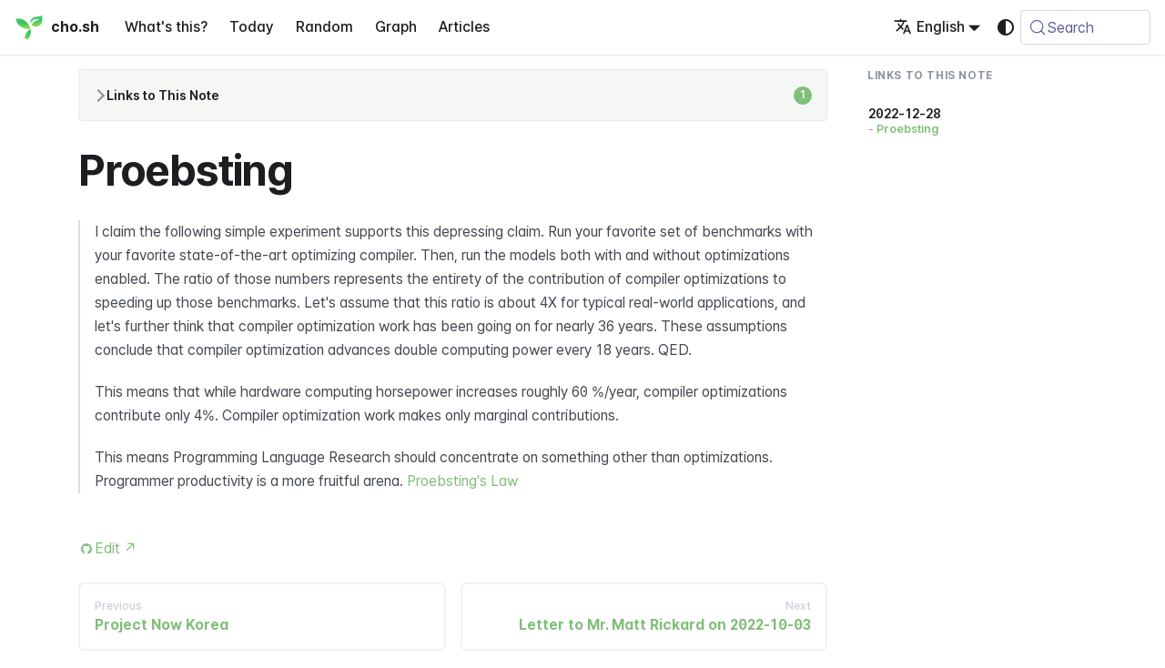

--- FILE ---
content_type: text/html; charset=utf-8
request_url: https://cho.sh/r/D508E4
body_size: 59402
content:
<!doctype html><html lang=en-US dir=ltr class="docs-wrapper plugin-docs plugin-id-default docs-version-current docs-doc-page docs-doc-id-pages/Proebsting" data-has-hydrated=false><head><meta charset=UTF-8><meta name=generator content="Docusaurus v3.9.2"><title data-rh=true>Proebsting @ cho.sh</title><meta data-rh=true name=viewport content="width=device-width, initial-scale=1.0"/><meta data-rh=true name=twitter:card content=summary_large_image /><meta data-rh=true property=og:url content=https://cho.sh/r/D508E4 /><meta data-rh=true property=og:locale content=en_US /><meta data-rh=true property=og:locale:alternate content=ko_KR /><meta data-rh=true name=docusaurus_locale content=en /><meta data-rh=true name=docsearch:language content=en /><meta data-rh=true name=docusaurus_version content=current /><meta data-rh=true name=docusaurus_tag content=docs-default-current /><meta data-rh=true name=docsearch:version content=current /><meta data-rh=true name=docsearch:docusaurus_tag content=docs-default-current /><meta data-rh=true content="https://og.cho.sh/api/og?title=Proebsting&subheading=cho.sh" property=og:image /><meta data-rh=true property=og:title content="Proebsting @ cho.sh"/><meta data-rh=true name=description content="I claim the following simple experiment supports this depressing claim. Run your favorite set of benchmarks with your favorite state-of-the-art optimizing compiler. Then, run the models both with and without optimizations enabled. The ratio of those numbers represents the entirety of the contribution of compiler optimizations to speeding up those benchmarks. Let's assume that this ratio is about 4X for typical real-world applications, and let's further think that compiler optimization work has been going on for nearly 36 years. These assumptions conclude that compiler optimization advances double computing power every 18 years. QED."/><meta data-rh=true property=og:description content="I claim the following simple experiment supports this depressing claim. Run your favorite set of benchmarks with your favorite state-of-the-art optimizing compiler. Then, run the models both with and without optimizations enabled. The ratio of those numbers represents the entirety of the contribution of compiler optimizations to speeding up those benchmarks. Let's assume that this ratio is about 4X for typical real-world applications, and let's further think that compiler optimization work has been going on for nearly 36 years. These assumptions conclude that compiler optimization advances double computing power every 18 years. QED."/><link data-rh=true rel=icon href=/icons/symbol.svg /><link data-rh=true rel=canonical href=https://cho.sh/r/D508E4 /><link data-rh=true rel=alternate href=https://cho.sh/r/D508E4 hreflang=en-US /><link data-rh=true rel=alternate href=https://cho.sh/ko/r/D508E4 hreflang=ko-KR /><link data-rh=true rel=alternate href=https://cho.sh/r/D508E4 hreflang=x-default /><link data-rh=true rel=preconnect href=https://BERUO7LXIA-dsn.algolia.net crossorigin=anonymous /><link rel=alternate type=application/rss+xml href=/w/rss.xml title="cho.sh RSS Feed"><link rel=alternate type=application/atom+xml href=/w/atom.xml title="cho.sh Atom Feed"><link rel=search type=application/opensearchdescription+xml title=cho.sh href=/opensearch.xml><meta name=robots content="index, follow"><link rel=stylesheet href=https://cdn.jsdelivr.net/npm/katex@latest/dist/katex.min.css type=text/css crossorigin=anonymous as=style><link rel=stylesheet href=https://cdn.jsdelivr.net/gh/orioncactus/pretendard@v1.3.9/dist/web/variable/pretendardvariable-gov-dynamic-subset.min.css type=text/css crossorigin=anonymous as=style><link rel=stylesheet href=https://cdn.jsdelivr.net/npm/@fontsource/iosevka@latest/index.css type=text/css crossorigin=anonymous as=style><link rel=stylesheet href=/assets/css/styles.d4ec2f99.css /><script src=/assets/js/runtime~main.8e2be5a9.js defer></script><script src=/assets/js/main.da6c93a0.js defer></script></head><body class=navigation-with-keyboard><svg style="display: none;"><defs>
<symbol id=theme-svg-external-link viewBox="0 0 24 24"><path fill=currentColor d="M21 13v10h-21v-19h12v2h-10v15h17v-8h2zm3-12h-10.988l4.035 4-6.977 7.07 2.828 2.828 6.977-7.07 4.125 4.172v-11z"/></symbol>
</defs></svg>
<script>!function(){var t=function(){try{return new URLSearchParams(window.location.search).get("docusaurus-theme")}catch(t){}}()||function(){try{return window.localStorage.getItem("theme")}catch(t){}}();document.documentElement.setAttribute("data-theme",t||(window.matchMedia("(prefers-color-scheme: dark)").matches?"dark":"light")),document.documentElement.setAttribute("data-theme-choice",t||"system")}(),function(){try{for(var[t,e]of new URLSearchParams(window.location.search).entries())if(t.startsWith("docusaurus-data-")){var a=t.replace("docusaurus-data-","data-");document.documentElement.setAttribute(a,e)}}catch(t){}}()</script><div id=__docusaurus><link rel=preload as=image href=/icons/symbol.svg /><div role=region aria-label="Skip to main content"><a class=skipToContent_fXgn href=#__docusaurus_skipToContent_fallback>Skip to main content</a></div><nav aria-label=Main class="theme-layout-navbar navbar navbar--fixed-top"><div class=navbar__inner><div class="theme-layout-navbar-left navbar__items"><button aria-label="Toggle navigation bar" aria-expanded=false class="navbar__toggle clean-btn" type=button><svg width=30 height=30 viewBox="0 0 30 30" aria-hidden=true><path stroke=currentColor stroke-linecap=round stroke-miterlimit=10 stroke-width=2 d="M4 7h22M4 15h22M4 23h22"/></svg></button><a class=navbar__brand href=/><div class=navbar__logo><img src=/icons/symbol.svg alt="Sunghyun Cho Logo" class="themedComponent_mlkZ themedComponent--light_NVdE" height=32 width=32 /><img src=/icons/symbol.svg alt="Sunghyun Cho Logo" class="themedComponent_mlkZ themedComponent--dark_xIcU" height=32 width=32 /></div><b class="navbar__title text--truncate">cho.sh</b></a><a class="navbar__item navbar__link" href=/r/000000>What's this?</a><a class="navbar__item navbar__link" href=/r/2026-01-29>Today</a><a class="navbar__item navbar__link" href=/random>Random</a><a class="navbar__item navbar__link" href=/graph>Graph</a><a class="navbar__item navbar__link" href=/w/archive>Articles</a></div><div class="theme-layout-navbar-right navbar__items navbar__items--right"><a href="https://card.cho.sh/?place=cho.sh" target=_blank rel="noopener noreferrer" class="navbar__item navbar__link navbar-wallet-link" aria-label="Apple Wallet Card"></a><a href=https://github.com/anaclumos/extracranial target=_blank rel="noopener noreferrer" class="navbar__item navbar__link navbar-github-link" aria-label="GitHub repository"></a><a href=https://linkedin.com/in/anaclumos target=_blank rel="noopener noreferrer" class="navbar__item navbar__link navbar-linkedin-link" aria-label="LinkedIn Account"></a><div class="navbar__item dropdown dropdown--hoverable dropdown--right"><a href=# aria-haspopup=true aria-expanded=false role=button class=navbar__link><svg viewBox="0 0 24 24" width=20 height=20 aria-hidden=true class=iconLanguage_nlXk><path fill=currentColor d="M12.87 15.07l-2.54-2.51.03-.03c1.74-1.94 2.98-4.17 3.71-6.53H17V4h-7V2H8v2H1v1.99h11.17C11.5 7.92 10.44 9.75 9 11.35 8.07 10.32 7.3 9.19 6.69 8h-2c.73 1.63 1.73 3.17 2.98 4.56l-5.09 5.02L4 19l5-5 3.11 3.11.76-2.04zM18.5 10h-2L12 22h2l1.12-3h4.75L21 22h2l-4.5-12zm-2.62 7l1.62-4.33L19.12 17h-3.24z"/></svg>English</a><ul class=dropdown__menu><li><a href=/r/D508E4 target=_self rel="noopener noreferrer" class="dropdown__link dropdown__link--active" lang=en-US>English</a><li><a href=/ko/r/D508E4 target=_self rel="noopener noreferrer" class=dropdown__link lang=ko-KR>한국어</a></ul></div><div class="toggle_vylO colorModeToggle_DEke"><button class="clean-btn toggleButton_gllP toggleButtonDisabled_aARS" type=button disabled title="system mode" aria-label="Switch between dark and light mode (currently system mode)"><svg viewBox="0 0 24 24" width=24 height=24 aria-hidden=true class="toggleIcon_g3eP lightToggleIcon_pyhR"><path fill=currentColor d="M12,9c1.65,0,3,1.35,3,3s-1.35,3-3,3s-3-1.35-3-3S10.35,9,12,9 M12,7c-2.76,0-5,2.24-5,5s2.24,5,5,5s5-2.24,5-5 S14.76,7,12,7L12,7z M2,13l2,0c0.55,0,1-0.45,1-1s-0.45-1-1-1l-2,0c-0.55,0-1,0.45-1,1S1.45,13,2,13z M20,13l2,0c0.55,0,1-0.45,1-1 s-0.45-1-1-1l-2,0c-0.55,0-1,0.45-1,1S19.45,13,20,13z M11,2v2c0,0.55,0.45,1,1,1s1-0.45,1-1V2c0-0.55-0.45-1-1-1S11,1.45,11,2z M11,20v2c0,0.55,0.45,1,1,1s1-0.45,1-1v-2c0-0.55-0.45-1-1-1C11.45,19,11,19.45,11,20z M5.99,4.58c-0.39-0.39-1.03-0.39-1.41,0 c-0.39,0.39-0.39,1.03,0,1.41l1.06,1.06c0.39,0.39,1.03,0.39,1.41,0s0.39-1.03,0-1.41L5.99,4.58z M18.36,16.95 c-0.39-0.39-1.03-0.39-1.41,0c-0.39,0.39-0.39,1.03,0,1.41l1.06,1.06c0.39,0.39,1.03,0.39,1.41,0c0.39-0.39,0.39-1.03,0-1.41 L18.36,16.95z M19.42,5.99c0.39-0.39,0.39-1.03,0-1.41c-0.39-0.39-1.03-0.39-1.41,0l-1.06,1.06c-0.39,0.39-0.39,1.03,0,1.41 s1.03,0.39,1.41,0L19.42,5.99z M7.05,18.36c0.39-0.39,0.39-1.03,0-1.41c-0.39-0.39-1.03-0.39-1.41,0l-1.06,1.06 c-0.39,0.39-0.39,1.03,0,1.41s1.03,0.39,1.41,0L7.05,18.36z"/></svg><svg viewBox="0 0 24 24" width=24 height=24 aria-hidden=true class="toggleIcon_g3eP darkToggleIcon_wfgR"><path fill=currentColor d="M9.37,5.51C9.19,6.15,9.1,6.82,9.1,7.5c0,4.08,3.32,7.4,7.4,7.4c0.68,0,1.35-0.09,1.99-0.27C17.45,17.19,14.93,19,12,19 c-3.86,0-7-3.14-7-7C5,9.07,6.81,6.55,9.37,5.51z M12,3c-4.97,0-9,4.03-9,9s4.03,9,9,9s9-4.03,9-9c0-0.46-0.04-0.92-0.1-1.36 c-0.98,1.37-2.58,2.26-4.4,2.26c-2.98,0-5.4-2.42-5.4-5.4c0-1.81,0.89-3.42,2.26-4.4C12.92,3.04,12.46,3,12,3L12,3z"/></svg><svg viewBox="0 0 24 24" width=24 height=24 aria-hidden=true class="toggleIcon_g3eP systemToggleIcon_QzmC"><path fill=currentColor d="m12 21c4.971 0 9-4.029 9-9s-4.029-9-9-9-9 4.029-9 9 4.029 9 9 9zm4.95-13.95c1.313 1.313 2.05 3.093 2.05 4.95s-0.738 3.637-2.05 4.95c-1.313 1.313-3.093 2.05-4.95 2.05v-14c1.857 0 3.637 0.737 4.95 2.05z"/></svg></button></div><div class=navbarSearchContainer_Bca1><button type=button class="DocSearch DocSearch-Button" aria-label="Search (Meta+k)" aria-keyshortcuts=Meta+k><span class=DocSearch-Button-Container><svg width=20 height=20 class=DocSearch-Search-Icon viewBox="0 0 24 24" aria-hidden=true><circle cx=11 cy=11 r=8 stroke=currentColor fill=none stroke-width=1.4 /><path d="m21 21-4.3-4.3" stroke=currentColor fill=none stroke-linecap=round stroke-linejoin=round /></svg><span class=DocSearch-Button-Placeholder>Search</span></span><span class=DocSearch-Button-Keys></span></button></div></div></div><div role=presentation class=navbar-sidebar__backdrop></div></nav><div id=__docusaurus_skipToContent_fallback class="theme-layout-main main-wrapper mainWrapper_z2l0"><div class=docsWrapper_hBAB><button aria-label="Scroll back to top" class="clean-btn theme-back-to-top-button backToTopButton_sjWU" type=button></button><div class=docRoot_UBD9><aside class="theme-doc-sidebar-container docSidebarContainer_YfHR"><div class=sidebarViewport_aRkj><div class=sidebar_njMd><nav aria-label="Docs sidebar" class="menu thin-scrollbar menu_SIkG"><ul class="theme-doc-sidebar-menu menu__list"><li class="theme-doc-sidebar-item-link theme-doc-sidebar-item-link-level-1 menu__list-item"><a class=menu__link href=/r/000000><span title=Welcome class=linkLabel_WmDU>Welcome</span></a><li class="theme-doc-sidebar-item-category theme-doc-sidebar-item-category-level-1 menu__list-item menu__list-item--collapsed"><div class=menu__list-item-collapsible><a class="categoryLink_byQd menu__link menu__link--sublist menu__link--sublist-caret" role=button aria-expanded=false href=/r/2026-01-29><span title=Journals class=categoryLinkLabel_W154>Journals</span></a></div><li class="theme-doc-sidebar-item-category theme-doc-sidebar-item-category-level-1 menu__list-item"><div class=menu__list-item-collapsible><a class="categoryLink_byQd menu__link menu__link--sublist menu__link--active" href=/r/D8A76E><span title=Memex class=categoryLinkLabel_W154>Memex</span></a><button aria-label="Collapse sidebar category 'Memex'" aria-expanded=true type=button class="clean-btn menu__caret"></button></div><ul class=menu__list><li class="theme-doc-sidebar-item-link theme-doc-sidebar-item-link-level-2 menu__list-item"><a class=menu__link tabindex=0 href=/r/90FD6B><span title="Digital Bookmarks for Physical Books" class=linkLabel_WmDU>Digital Bookmarks for Physical Books</span></a><li class="theme-doc-sidebar-item-link theme-doc-sidebar-item-link-level-2 menu__list-item"><a class=menu__link tabindex=0 href=/r/BD5933><span title="Reimagining Emails" class=linkLabel_WmDU>Reimagining Emails</span></a><li class="theme-doc-sidebar-item-link theme-doc-sidebar-item-link-level-2 menu__list-item"><a class=menu__link tabindex=0 href=/r/BB6D21><span title=Researcher class=linkLabel_WmDU>Researcher</span></a><li class="theme-doc-sidebar-item-link theme-doc-sidebar-item-link-level-2 menu__list-item"><a class=menu__link tabindex=0 href=/r/E74A5B><span title=Regression class=linkLabel_WmDU>Regression</span></a><li class="theme-doc-sidebar-item-link theme-doc-sidebar-item-link-level-2 menu__list-item"><a class=menu__link tabindex=0 href=/r/8F0ABC><span title=Substack class=linkLabel_WmDU>Substack</span></a><li class="theme-doc-sidebar-item-link theme-doc-sidebar-item-link-level-2 menu__list-item"><a class=menu__link tabindex=0 href=/r/79423C><span title="인하우스와 자유경쟁" class=linkLabel_WmDU>인하우스와 자유경쟁</span></a><li class="theme-doc-sidebar-item-link theme-doc-sidebar-item-link-level-2 menu__list-item"><a class=menu__link tabindex=0 href=/r/59F329><span title="Reddit Place" class=linkLabel_WmDU>Reddit Place</span></a><li class="theme-doc-sidebar-item-link theme-doc-sidebar-item-link-level-2 menu__list-item"><a class=menu__link tabindex=0 href=/r/182D88><span title="Readwise Reader" class=linkLabel_WmDU>Readwise Reader</span></a><li class="theme-doc-sidebar-item-link theme-doc-sidebar-item-link-level-2 menu__list-item"><a class=menu__link tabindex=0 href=/r/DCA21A><span title="Small Government vs Big Government" class=linkLabel_WmDU>Small Government vs Big Government</span></a><li class="theme-doc-sidebar-item-link theme-doc-sidebar-item-link-level-2 menu__list-item"><a class=menu__link tabindex=0 href=/r/618130><span title=TODO class=linkLabel_WmDU>TODO</span></a><li class="theme-doc-sidebar-item-link theme-doc-sidebar-item-link-level-2 menu__list-item"><a class=menu__link tabindex=0 href=/r/21A9F7><span title=Spectre class=linkLabel_WmDU>Spectre</span></a><li class="theme-doc-sidebar-item-link theme-doc-sidebar-item-link-level-2 menu__list-item"><a class=menu__link tabindex=0 href=/r/3F9499><span title="Problems of ChatGPT" class=linkLabel_WmDU>Problems of ChatGPT</span></a><li class="theme-doc-sidebar-item-link theme-doc-sidebar-item-link-level-2 menu__list-item"><a class=menu__link tabindex=0 href=/r/218EC0><span title="TM과 R의 차이" class=linkLabel_WmDU>TM과 R의 차이</span></a><li class="theme-doc-sidebar-item-link theme-doc-sidebar-item-link-level-2 menu__list-item"><a class=menu__link tabindex=0 href=/r/75CB18><span title="Real Exams" class=linkLabel_WmDU>Real Exams</span></a><li class="theme-doc-sidebar-item-link theme-doc-sidebar-item-link-level-2 menu__list-item"><a class=menu__link tabindex=0 href=/r/502A78><span title=Rauno class=linkLabel_WmDU>Rauno</span></a><li class="theme-doc-sidebar-item-link theme-doc-sidebar-item-link-level-2 menu__list-item"><a class=menu__link tabindex=0 href=/r/1BAE48><span title="PlanetScale DB 하나로 수많은 프로젝트 호스팅" class=linkLabel_WmDU>PlanetScale DB 하나로 수많은 프로젝트 호스팅</span></a><li class="theme-doc-sidebar-item-link theme-doc-sidebar-item-link-level-2 menu__list-item"><a class=menu__link tabindex=0 href=/r/7B2DAB><span title=Partition class=linkLabel_WmDU>Partition</span></a><li class="theme-doc-sidebar-item-link theme-doc-sidebar-item-link-level-2 menu__list-item"><a class=menu__link tabindex=0 href=/r/19902C><span title="Project PIRI Initial Proposal" class=linkLabel_WmDU>Project PIRI Initial Proposal</span></a><li class="theme-doc-sidebar-item-link theme-doc-sidebar-item-link-level-2 menu__list-item"><a class=menu__link tabindex=0 href=/r/76B31C><span title="Survivorship Biased" class=linkLabel_WmDU>Survivorship Biased</span></a><li class="theme-doc-sidebar-item-link theme-doc-sidebar-item-link-level-2 menu__list-item"><a class=menu__link tabindex=0 href=/r/82E962><span title="Optimized Simulations" class=linkLabel_WmDU>Optimized Simulations</span></a><li class="theme-doc-sidebar-item-link theme-doc-sidebar-item-link-level-2 menu__list-item"><a class=menu__link tabindex=0 href=/r/4465AB><span title=On-Device class=linkLabel_WmDU>On-Device</span></a><li class="theme-doc-sidebar-item-link theme-doc-sidebar-item-link-level-2 menu__list-item"><a class=menu__link tabindex=0 href=/r/BB903F><span title="Supergravity Products" class=linkLabel_WmDU>Supergravity Products</span></a><li class="theme-doc-sidebar-item-link theme-doc-sidebar-item-link-level-2 menu__list-item"><a class=menu__link tabindex=0 href=/r/E322F3><span title=Ray.st class=linkLabel_WmDU>Ray.st</span></a><li class="theme-doc-sidebar-item-link theme-doc-sidebar-item-link-level-2 menu__list-item"><a class=menu__link tabindex=0 href=/r/BEC9CB><span title="Project DOGO" class=linkLabel_WmDU>Project DOGO</span></a><li class="theme-doc-sidebar-item-link theme-doc-sidebar-item-link-level-2 menu__list-item"><a class=menu__link tabindex=0 href=/r/C59A99><span title="Reddit-Apollo Mayhem" class=linkLabel_WmDU>Reddit-Apollo Mayhem</span></a><li class="theme-doc-sidebar-item-link theme-doc-sidebar-item-link-level-2 menu__list-item"><a class=menu__link tabindex=0 href=/r/18043C><span title=React class=linkLabel_WmDU>React</span></a><li class="theme-doc-sidebar-item-link theme-doc-sidebar-item-link-level-2 menu__list-item"><a class=menu__link tabindex=0 href=/r/5714DA><span title="The Get-Shit-Done Computer" class=linkLabel_WmDU>The Get-Shit-Done Computer</span></a><li class="theme-doc-sidebar-item-link theme-doc-sidebar-item-link-level-2 menu__list-item"><a class=menu__link tabindex=0 href=/r/31EE7D><span title="React Native" class=linkLabel_WmDU>React Native</span></a><li class="theme-doc-sidebar-item-link theme-doc-sidebar-item-link-level-2 menu__list-item"><a class=menu__link tabindex=0 href=/r/570BAE><span title="Stripe Atlas" class=linkLabel_WmDU>Stripe Atlas</span></a><li class="theme-doc-sidebar-item-link theme-doc-sidebar-item-link-level-2 menu__list-item"><a class=menu__link tabindex=0 href=/r/326BE8><span title="Squircled App Icon Generator" class=linkLabel_WmDU>Squircled App Icon Generator</span></a><li class="theme-doc-sidebar-item-link theme-doc-sidebar-item-link-level-2 menu__list-item"><a class=menu__link tabindex=0 href=/r/6999BD><span title="Simple Analytics" class=linkLabel_WmDU>Simple Analytics</span></a><li class="theme-doc-sidebar-item-link theme-doc-sidebar-item-link-level-2 menu__list-item"><a class=menu__link tabindex=0 href=/r/13A69C><span title="Nuclear Fission" class=linkLabel_WmDU>Nuclear Fission</span></a><li class="theme-doc-sidebar-item-link theme-doc-sidebar-item-link-level-2 menu__list-item"><a class=menu__link tabindex=0 href=/r/E8FE44><span title="Self Driving" class=linkLabel_WmDU>Self Driving</span></a><li class="theme-doc-sidebar-item-link theme-doc-sidebar-item-link-level-2 menu__list-item"><a class=menu__link tabindex=0 href=/r/DDA955><span title="Show me your Laptop" class=linkLabel_WmDU>Show me your Laptop</span></a><li class="theme-doc-sidebar-item-link theme-doc-sidebar-item-link-level-2 menu__list-item"><a class=menu__link tabindex=0 href=/r/9C76D6><span title=Socket class=linkLabel_WmDU>Socket</span></a><li class="theme-doc-sidebar-item-link theme-doc-sidebar-item-link-level-2 menu__list-item"><a class=menu__link tabindex=0 href=/r/BDC45C><span title=Next.js class=linkLabel_WmDU>Next.js</span></a><li class="theme-doc-sidebar-item-link theme-doc-sidebar-item-link-level-2 menu__list-item"><a class=menu__link tabindex=0 href=/r/875DD9><span title=Nigh class=linkLabel_WmDU>Nigh</span></a><li class="theme-doc-sidebar-item-link theme-doc-sidebar-item-link-level-2 menu__list-item"><a class=menu__link tabindex=0 href=/r/709C2C><span title="Product-Market Fit" class=linkLabel_WmDU>Product-Market Fit</span></a><li class="theme-doc-sidebar-item-link theme-doc-sidebar-item-link-level-2 menu__list-item"><a class=menu__link tabindex=0 href=/r/1AB6AF><span title="No Alcohol" class=linkLabel_WmDU>No Alcohol</span></a><li class="theme-doc-sidebar-item-link theme-doc-sidebar-item-link-level-2 menu__list-item"><a class=menu__link tabindex=0 href=/r/DDC33D><span title="Self-hosted SaaS Alternatives" class=linkLabel_WmDU>Self-hosted SaaS Alternatives</span></a><li class="theme-doc-sidebar-item-link theme-doc-sidebar-item-link-level-2 menu__list-item"><a class=menu__link tabindex=0 href=/r/981CDF><span title=NewsGPT class=linkLabel_WmDU>NewsGPT</span></a><li class="theme-doc-sidebar-item-link theme-doc-sidebar-item-link-level-2 menu__list-item"><a class=menu__link tabindex=0 href=/r/BA45A9><span title="Probability Review" class=linkLabel_WmDU>Probability Review</span></a><li class="theme-doc-sidebar-item-link theme-doc-sidebar-item-link-level-2 menu__list-item"><a class=menu__link tabindex=0 href=/r/B1CDB5><span title=Psychohistory class=linkLabel_WmDU>Psychohistory</span></a><li class="theme-doc-sidebar-item-link theme-doc-sidebar-item-link-level-2 menu__list-item"><a class=menu__link tabindex=0 href=/r/32FB07><span title=Rust class=linkLabel_WmDU>Rust</span></a><li class="theme-doc-sidebar-item-link theme-doc-sidebar-item-link-level-2 menu__list-item"><a class=menu__link tabindex=0 href=/r/2C6CF4><span title="Sensitive Content Analysis Framework" class=linkLabel_WmDU>Sensitive Content Analysis Framework</span></a><li class="theme-doc-sidebar-item-link theme-doc-sidebar-item-link-level-2 menu__list-item"><a class=menu__link tabindex=0 href=/r/C9987D><span title="Secure Multi-Party Computation" class=linkLabel_WmDU>Secure Multi-Party Computation</span></a><li class="theme-doc-sidebar-item-link theme-doc-sidebar-item-link-level-2 menu__list-item"><a class=menu__link tabindex=0 href=/r/1C1B7E><span title="Sequential GitHub Action Jobs" class=linkLabel_WmDU>Sequential GitHub Action Jobs</span></a><li class="theme-doc-sidebar-item-link theme-doc-sidebar-item-link-level-2 menu__list-item"><a class=menu__link tabindex=0 href=/r/4841D1><span title=Newsletter class=linkLabel_WmDU>Newsletter</span></a><li class="theme-doc-sidebar-item-link theme-doc-sidebar-item-link-level-2 menu__list-item"><a class=menu__link tabindex=0 href=/r/BC8DA5><span title="Stirling Approximation" class=linkLabel_WmDU>Stirling Approximation</span></a><li class="theme-doc-sidebar-item-link theme-doc-sidebar-item-link-level-2 menu__list-item"><a class=menu__link tabindex=0 href=/r/FDAC72><span title="Sigma Alpha" class=linkLabel_WmDU>Sigma Alpha</span></a><li class="theme-doc-sidebar-item-link theme-doc-sidebar-item-link-level-2 menu__list-item"><a class=menu__link tabindex=0 href=/r/A8D05E><span title=Readings class=linkLabel_WmDU>Readings</span></a><li class="theme-doc-sidebar-item-link theme-doc-sidebar-item-link-level-2 menu__list-item"><a class=menu__link tabindex=0 href=/r/83BCB9><span title=Profiling class=linkLabel_WmDU>Profiling</span></a><li class="theme-doc-sidebar-item-link theme-doc-sidebar-item-link-level-2 menu__list-item"><a class=menu__link tabindex=0 href=/r/E00466><span title=PlanetScale class=linkLabel_WmDU>PlanetScale</span></a><li class="theme-doc-sidebar-item-link theme-doc-sidebar-item-link-level-2 menu__list-item"><a class=menu__link tabindex=0 href=/r/D0C604><span title=Render.com class=linkLabel_WmDU>Render.com</span></a><li class="theme-doc-sidebar-item-link theme-doc-sidebar-item-link-level-2 menu__list-item"><a class=menu__link tabindex=0 href=/r/CA3C27><span title=Nota class=linkLabel_WmDU>Nota</span></a><li class="theme-doc-sidebar-item-link theme-doc-sidebar-item-link-level-2 menu__list-item"><a class=menu__link tabindex=0 href=/r/47DDDE><span title="Orion Tube" class=linkLabel_WmDU>Orion Tube</span></a><li class="theme-doc-sidebar-item-link theme-doc-sidebar-item-link-level-2 menu__list-item"><a class=menu__link tabindex=0 href=/r/D9948A><span title="Qinbin Li et al. Federated Learning Systems. Vision, Hype, and Reality for Data Privacy and Protection" class=linkLabel_WmDU>Qinbin Li et al. Federated Learning Systems. Vision, Hype, and Reality for Data Privacy and Protection</span></a><li class="theme-doc-sidebar-item-link theme-doc-sidebar-item-link-level-2 menu__list-item"><a class=menu__link tabindex=0 href=/r/AF4344><span title=Riffusion class=linkLabel_WmDU>Riffusion</span></a><li class="theme-doc-sidebar-item-link theme-doc-sidebar-item-link-level-2 menu__list-item"><a class=menu__link tabindex=0 href=/r/32AD85><span title="Swift Macro" class=linkLabel_WmDU>Swift Macro</span></a><li class="theme-doc-sidebar-item-link theme-doc-sidebar-item-link-level-2 menu__list-item"><a class=menu__link tabindex=0 href=/r/B2DDAA><span title="PineApple Pay" class=linkLabel_WmDU>PineApple Pay</span></a><li class="theme-doc-sidebar-item-link theme-doc-sidebar-item-link-level-2 menu__list-item"><a class=menu__link tabindex=0 href=/r/10DC63><span title="Text Message" class=linkLabel_WmDU>Text Message</span></a><li class="theme-doc-sidebar-item-link theme-doc-sidebar-item-link-level-2 menu__list-item"><a class=menu__link tabindex=0 href=/r/F13C58><span title=CJK class=linkLabel_WmDU>CJK</span></a><li class="theme-doc-sidebar-item-link theme-doc-sidebar-item-link-level-2 menu__list-item"><a class=menu__link tabindex=0 href=/r/B1DFF3><span title="Backlinking for Aldehyde" class=linkLabel_WmDU>Backlinking for Aldehyde</span></a><li class="theme-doc-sidebar-item-link theme-doc-sidebar-item-link-level-2 menu__list-item"><a class=menu__link tabindex=0 href=/r/3AF152><span title=SIWOOO class=linkLabel_WmDU>SIWOOO</span></a><li class="theme-doc-sidebar-item-link theme-doc-sidebar-item-link-level-2 menu__list-item"><a class=menu__link tabindex=0 href=/r/4733B8><span title="Probability Of Queueing (Internetworking)" class=linkLabel_WmDU>Probability Of Queueing (Internetworking)</span></a><li class="theme-doc-sidebar-item-link theme-doc-sidebar-item-link-level-2 menu__list-item"><a class=menu__link tabindex=0 href=/r/D48467><span title=LLM class=linkLabel_WmDU>LLM</span></a><li class="theme-doc-sidebar-item-link theme-doc-sidebar-item-link-level-2 menu__list-item"><a class=menu__link tabindex=0 href=/r/CF0FDB><span title="Mini App" class=linkLabel_WmDU>Mini App</span></a><li class="theme-doc-sidebar-item-link theme-doc-sidebar-item-link-level-2 menu__list-item"><a class=menu__link tabindex=0 href=/r/390026><span title="No preset version installed for command yarn" class=linkLabel_WmDU>No preset version installed for command yarn</span></a><li class="theme-doc-sidebar-item-link theme-doc-sidebar-item-link-level-2 menu__list-item"><a class=menu__link tabindex=0 href=/r/1760EA><span title=Animation class=linkLabel_WmDU>Animation</span></a><li class="theme-doc-sidebar-item-link theme-doc-sidebar-item-link-level-2 menu__list-item"><a class=menu__link tabindex=0 href=/r/D86534><span title=Endianness class=linkLabel_WmDU>Endianness</span></a><li class="theme-doc-sidebar-item-link theme-doc-sidebar-item-link-level-2 menu__list-item"><a class=menu__link tabindex=0 href=/r/FC43CC><span title="Python Multiprocessing" class=linkLabel_WmDU>Python Multiprocessing</span></a><li class="theme-doc-sidebar-item-link theme-doc-sidebar-item-link-level-2 menu__list-item"><a class=menu__link tabindex=0 href=/r/9DC5BA><span title="Project Heimdall" class=linkLabel_WmDU>Project Heimdall</span></a><li class="theme-doc-sidebar-item-link theme-doc-sidebar-item-link-level-2 menu__list-item"><a class=menu__link tabindex=0 href=/r/B790F3><span title="CSS에서 언어마다 다른 글씨체를 설정하는 방법" class=linkLabel_WmDU>CSS에서 언어마다 다른 글씨체를 설정하는 방법</span></a><li class="theme-doc-sidebar-item-link theme-doc-sidebar-item-link-level-2 menu__list-item"><a class=menu__link tabindex=0 href=/r/55DF69><span title="I travel the World Wide Web" class=linkLabel_WmDU>I travel the World Wide Web</span></a><li class="theme-doc-sidebar-item-link theme-doc-sidebar-item-link-level-2 menu__list-item"><a class=menu__link tabindex=0 href=/r/AF65FA><span title="No Night Time Cravings" class=linkLabel_WmDU>No Night Time Cravings</span></a><li class="theme-doc-sidebar-item-link theme-doc-sidebar-item-link-level-2 menu__list-item"><a class=menu__link tabindex=0 href=/r/3FBE18><span title="Poisson Approximation" class=linkLabel_WmDU>Poisson Approximation</span></a><li class="theme-doc-sidebar-item-link theme-doc-sidebar-item-link-level-2 menu__list-item"><a class=menu__link tabindex=0 href=/r/B1626D><span title="Cannot Command Click to File with Next App Router Segments" class=linkLabel_WmDU>Cannot Command Click to File with Next App Router Segments</span></a><li class="theme-doc-sidebar-item-link theme-doc-sidebar-item-link-level-2 menu__list-item"><a class=menu__link tabindex=0 href=/r/903D31><span title="Mapping keys to set different input languages on macOS" class=linkLabel_WmDU>Mapping keys to set different input languages on macOS</span></a><li class="theme-doc-sidebar-item-link theme-doc-sidebar-item-link-level-2 menu__list-item"><a class=menu__link tabindex=0 href=/r/43CB42><span title="Project Starfish" class=linkLabel_WmDU>Project Starfish</span></a><li class="theme-doc-sidebar-item-link theme-doc-sidebar-item-link-level-2 menu__list-item"><a class=menu__link tabindex=0 href=/r/43E68B><span title="CBR vs VBR" class=linkLabel_WmDU>CBR vs VBR</span></a><li class="theme-doc-sidebar-item-link theme-doc-sidebar-item-link-level-2 menu__list-item"><a class=menu__link tabindex=0 href=/r/FCC80B><span title="Sticker Party" class=linkLabel_WmDU>Sticker Party</span></a><li class="theme-doc-sidebar-item-link theme-doc-sidebar-item-link-level-2 menu__list-item"><a class=menu__link tabindex=0 href=/r/C750FA><span title=OLED class=linkLabel_WmDU>OLED</span></a><li class="theme-doc-sidebar-item-link theme-doc-sidebar-item-link-level-2 menu__list-item"><a class=menu__link tabindex=0 href=/r/2DECD6><span title="The Empires of the Future are the Empires of the Mind" class=linkLabel_WmDU>The Empires of the Future are the Empires of the Mind</span></a><li class="theme-doc-sidebar-item-link theme-doc-sidebar-item-link-level-2 menu__list-item"><a class=menu__link tabindex=0 href=/r/D41D7D><span title="Server-side Rendering" class=linkLabel_WmDU>Server-side Rendering</span></a><li class="theme-doc-sidebar-item-link theme-doc-sidebar-item-link-level-2 menu__list-item"><a class=menu__link tabindex=0 href=/r/B18467><span title="Project Horcrux" class=linkLabel_WmDU>Project Horcrux</span></a><li class="theme-doc-sidebar-item-link theme-doc-sidebar-item-link-level-2 menu__list-item"><a class=menu__link tabindex=0 href=/r/1DEEA3><span title="Project PIRI 🪈: Performant & Interoperable Rendering Infrastructure" class=linkLabel_WmDU>Project PIRI 🪈: Performant & Interoperable Rendering Infrastructure</span></a><li class="theme-doc-sidebar-item-link theme-doc-sidebar-item-link-level-2 menu__list-item"><a class=menu__link tabindex=0 href=/r/85E9E7><span title=ChatGPT class=linkLabel_WmDU>ChatGPT</span></a><li class="theme-doc-sidebar-item-link theme-doc-sidebar-item-link-level-2 menu__list-item"><a class=menu__link tabindex=0 href=/r/2531E5><span title="Open Graph Image as a Service" class=linkLabel_WmDU>Open Graph Image as a Service</span></a><li class="theme-doc-sidebar-item-link theme-doc-sidebar-item-link-level-2 menu__list-item"><a class=menu__link tabindex=0 href=/r/0DC6D9><span title="Running Prisma on NixOS" class=linkLabel_WmDU>Running Prisma on NixOS</span></a><li class="theme-doc-sidebar-item-link theme-doc-sidebar-item-link-level-2 menu__list-item"><a class=menu__link tabindex=0 href=/r/CA208D><span title="Search Engine Optimization" class=linkLabel_WmDU>Search Engine Optimization</span></a><li class="theme-doc-sidebar-item-link theme-doc-sidebar-item-link-level-2 menu__list-item"><a class=menu__link tabindex=0 href=/r/395057><span title="Texts (Service)" class=linkLabel_WmDU>Texts (Service)</span></a><li class="theme-doc-sidebar-item-link theme-doc-sidebar-item-link-level-2 menu__list-item"><a class=menu__link tabindex=0 href=/r/37067D><span title="Avoid Premature Optimizations" class=linkLabel_WmDU>Avoid Premature Optimizations</span></a><li class="theme-doc-sidebar-item-link theme-doc-sidebar-item-link-level-2 menu__list-item"><a class=menu__link tabindex=0 href=/r/F9F42A><span title="Browser Company Hackathon" class=linkLabel_WmDU>Browser Company Hackathon</span></a><li class="theme-doc-sidebar-item-link theme-doc-sidebar-item-link-level-2 menu__list-item"><a class=menu__link tabindex=0 href=/r/F0E55E><span title=Quarrelsome class=linkLabel_WmDU>Quarrelsome</span></a><li class="theme-doc-sidebar-item-link theme-doc-sidebar-item-link-level-2 menu__list-item"><a class=menu__link tabindex=0 href=/r/486916><span title="0059 Spiral Matrix II" class=linkLabel_WmDU>0059 Spiral Matrix II</span></a><li class="theme-doc-sidebar-item-link theme-doc-sidebar-item-link-level-2 menu__list-item"><a class=menu__link tabindex=0 href=/r/523E02><span title="Now Page" class=linkLabel_WmDU>Now Page</span></a><li class="theme-doc-sidebar-item-link theme-doc-sidebar-item-link-level-2 menu__list-item"><a class=menu__link tabindex=0 href=/r/2352A7><span title=Magician class=linkLabel_WmDU>Magician</span></a><li class="theme-doc-sidebar-item-link theme-doc-sidebar-item-link-level-2 menu__list-item"><a class=menu__link tabindex=0 href=/r/24A042><span title="Markdown Email Client" class=linkLabel_WmDU>Markdown Email Client</span></a><li class="theme-doc-sidebar-item-link theme-doc-sidebar-item-link-level-2 menu__list-item"><a class=menu__link tabindex=0 href=/r/78DBF5><span title="R=VD and Generative AIs" class=linkLabel_WmDU>R=VD and Generative AIs</span></a><li class="theme-doc-sidebar-item-link theme-doc-sidebar-item-link-level-2 menu__list-item"><a class=menu__link tabindex=0 href=/r/69DE9F><span title=Polar.sh class=linkLabel_WmDU>Polar.sh</span></a><li class="theme-doc-sidebar-item-link theme-doc-sidebar-item-link-level-2 menu__list-item"><a class=menu__link tabindex=0 href=/r/84C12B><span title="Personal Finance AI" class=linkLabel_WmDU>Personal Finance AI</span></a><li class="theme-doc-sidebar-item-link theme-doc-sidebar-item-link-level-2 menu__list-item"><a class=menu__link tabindex=0 href=/r/B03A6A><span title="Ethereum RPC as a Service" class=linkLabel_WmDU>Ethereum RPC as a Service</span></a><li class="theme-doc-sidebar-item-link theme-doc-sidebar-item-link-level-2 menu__list-item"><a class=menu__link tabindex=0 href=/r/1789C6><span title="라즈베리 파이로 스마트 오디오 시스템 만들기" class=linkLabel_WmDU>라즈베리 파이로 스마트 오디오 시스템 만들기</span></a><li class="theme-doc-sidebar-item-link theme-doc-sidebar-item-link-level-2 menu__list-item"><a class=menu__link tabindex=0 href=/r/3B9C2B><span title="Never reinvent the wheel. But if you end up doing it, let the whole world know why your wheel is better." class=linkLabel_WmDU>Never reinvent the wheel. But if you end up doing it, let the whole world know why your wheel is better.</span></a><li class="theme-doc-sidebar-item-link theme-doc-sidebar-item-link-level-2 menu__list-item"><a class=menu__link tabindex=0 href=/r/AEF2A5><span title="내가 만든" class=linkLabel_WmDU>내가 만든</span></a><li class="theme-doc-sidebar-item-link theme-doc-sidebar-item-link-level-2 menu__list-item"><a class=menu__link tabindex=0 href=/r/E7CFC5><span title="Person E7CFC5" class=linkLabel_WmDU>Person E7CFC5</span></a><li class="theme-doc-sidebar-item-link theme-doc-sidebar-item-link-level-2 menu__list-item"><a class=menu__link tabindex=0 href=/r/4E6AB4><span title="Bad Interview Experience with Replo" class=linkLabel_WmDU>Bad Interview Experience with Replo</span></a><li class="theme-doc-sidebar-item-link theme-doc-sidebar-item-link-level-2 menu__list-item"><a class=menu__link tabindex=0 href=/r/DC5F10><span title="AT protocol" class=linkLabel_WmDU>AT protocol</span></a><li class="theme-doc-sidebar-item-link theme-doc-sidebar-item-link-level-2 menu__list-item"><a class=menu__link tabindex=0 href=/r/9CCB70><span title="IP is the new Real Estate" class=linkLabel_WmDU>IP is the new Real Estate</span></a><li class="theme-doc-sidebar-item-link theme-doc-sidebar-item-link-level-2 menu__list-item"><a class=menu__link tabindex=0 href=/r/6DE184><span title="Benchmarking LLMs" class=linkLabel_WmDU>Benchmarking LLMs</span></a><li class="theme-doc-sidebar-item-link theme-doc-sidebar-item-link-level-2 menu__list-item"><a class=menu__link tabindex=0 href=/r/4F28E6><span title=Esoteric class=linkLabel_WmDU>Esoteric</span></a><li class="theme-doc-sidebar-item-link theme-doc-sidebar-item-link-level-2 menu__list-item"><a class=menu__link tabindex=0 href=/r/F4B66B><span title=Scheduler class=linkLabel_WmDU>Scheduler</span></a><li class="theme-doc-sidebar-item-link theme-doc-sidebar-item-link-level-2 menu__list-item"><a class=menu__link tabindex=0 href=/r/301B9A><span title="The Web Can Do What" class=linkLabel_WmDU>The Web Can Do What</span></a><li class="theme-doc-sidebar-item-link theme-doc-sidebar-item-link-level-2 menu__list-item"><a class=menu__link tabindex=0 href=/r/1F2C2C><span title=Oneday class=linkLabel_WmDU>Oneday</span></a><li class="theme-doc-sidebar-item-link theme-doc-sidebar-item-link-level-2 menu__list-item"><a class=menu__link tabindex=0 href=/r/AD2709><span title="Cache Conscious Programming" class=linkLabel_WmDU>Cache Conscious Programming</span></a><li class="theme-doc-sidebar-item-link theme-doc-sidebar-item-link-level-2 menu__list-item"><a class=menu__link tabindex=0 href=/r/FD2ABF><span title="Navigator Copy as Rich Text" class=linkLabel_WmDU>Navigator Copy as Rich Text</span></a><li class="theme-doc-sidebar-item-link theme-doc-sidebar-item-link-level-2 menu__list-item"><a class=menu__link tabindex=0 href=/r/F37C18><span title="Thought Experiment" class=linkLabel_WmDU>Thought Experiment</span></a><li class="theme-doc-sidebar-item-link theme-doc-sidebar-item-link-level-2 menu__list-item"><a class=menu__link tabindex=0 href=/r/75FEFD><span title=Petersburg class=linkLabel_WmDU>Petersburg</span></a><li class="theme-doc-sidebar-item-link theme-doc-sidebar-item-link-level-2 menu__list-item"><a class=menu__link tabindex=0 href=/r/C34ADE><span title="AWS CLI Do not page" class=linkLabel_WmDU>AWS CLI Do not page</span></a><li class="theme-doc-sidebar-item-link theme-doc-sidebar-item-link-level-2 menu__list-item"><a class=menu__link tabindex=0 href=/r/13A8BD><span title="Next.js 15 Font Hydration Error" class=linkLabel_WmDU>Next.js 15 Font Hydration Error</span></a><li class="theme-doc-sidebar-item-link theme-doc-sidebar-item-link-level-2 menu__list-item"><a class=menu__link tabindex=0 href=/r/8B300B><span title="Removing Last Login on Mac Terminal" class=linkLabel_WmDU>Removing Last Login on Mac Terminal</span></a><li class="theme-doc-sidebar-item-link theme-doc-sidebar-item-link-level-2 menu__list-item"><a class=menu__link tabindex=0 href=/r/314B43><span title="도메인 찾아 삼만리" class=linkLabel_WmDU>도메인 찾아 삼만리</span></a><li class="theme-doc-sidebar-item-link theme-doc-sidebar-item-link-level-2 menu__list-item"><a class=menu__link tabindex=0 href=/r/12F535><span title=LLaMA class=linkLabel_WmDU>LLaMA</span></a><li class="theme-doc-sidebar-item-link theme-doc-sidebar-item-link-level-2 menu__list-item"><a class=menu__link tabindex=0 href=/r/1DA0F7><span title="Project Pontassieve" class=linkLabel_WmDU>Project Pontassieve</span></a><li class="theme-doc-sidebar-item-link theme-doc-sidebar-item-link-level-2 menu__list-item"><a class=menu__link tabindex=0 href=/r/C8868B><span title=Artifact class=linkLabel_WmDU>Artifact</span></a><li class="theme-doc-sidebar-item-link theme-doc-sidebar-item-link-level-2 menu__list-item"><a class=menu__link tabindex=0 href=/r/58CA40><span title=SharedArrayBuffer class=linkLabel_WmDU>SharedArrayBuffer</span></a><li class="theme-doc-sidebar-item-link theme-doc-sidebar-item-link-level-2 menu__list-item"><a class=menu__link tabindex=0 href=/r/184363><span title="The U.S. is Homelander" class=linkLabel_WmDU>The U.S. is Homelander</span></a><li class="theme-doc-sidebar-item-link theme-doc-sidebar-item-link-level-2 menu__list-item"><a class=menu__link tabindex=0 href=/r/ABC4F4><span title="Case Study" class=linkLabel_WmDU>Case Study</span></a><li class="theme-doc-sidebar-item-link theme-doc-sidebar-item-link-level-2 menu__list-item"><a class=menu__link tabindex=0 href=/r/3FC898><span title="Old Someday" class=linkLabel_WmDU>Old Someday</span></a><li class="theme-doc-sidebar-item-link theme-doc-sidebar-item-link-level-2 menu__list-item"><a class=menu__link tabindex=0 href=/r/3201EF><span title=Checkmark class=linkLabel_WmDU>Checkmark</span></a><li class="theme-doc-sidebar-item-link theme-doc-sidebar-item-link-level-2 menu__list-item"><a class=menu__link tabindex=0 href=/r/6CF6CB><span title="CS Colloquium" class=linkLabel_WmDU>CS Colloquium</span></a><li class="theme-doc-sidebar-item-link theme-doc-sidebar-item-link-level-2 menu__list-item"><a class=menu__link tabindex=0 href=/r/F9877E><span title=SMTP class=linkLabel_WmDU>SMTP</span></a><li class="theme-doc-sidebar-item-link theme-doc-sidebar-item-link-level-2 menu__list-item"><a class=menu__link tabindex=0 href=/r/DD1F17><span title=Toss class=linkLabel_WmDU>Toss</span></a><li class="theme-doc-sidebar-item-link theme-doc-sidebar-item-link-level-2 menu__list-item"><a class=menu__link tabindex=0 href=/r/FC47E6><span title=심리역사학 class=linkLabel_WmDU>심리역사학</span></a><li class="theme-doc-sidebar-item-link theme-doc-sidebar-item-link-level-2 menu__list-item"><a class=menu__link tabindex=0 href=/r/63E35A><span title="블록 기반 링킹" class=linkLabel_WmDU>블록 기반 링킹</span></a><li class="theme-doc-sidebar-item-link theme-doc-sidebar-item-link-level-2 menu__list-item"><a class=menu__link tabindex=0 href=/r/39E228><span title=MLS class=linkLabel_WmDU>MLS</span></a><li class="theme-doc-sidebar-item-link theme-doc-sidebar-item-link-level-2 menu__list-item"><a class=menu__link tabindex=0 href=/r/8A4C63><span title="Titanium Calculator" class=linkLabel_WmDU>Titanium Calculator</span></a><li class="theme-doc-sidebar-item-link theme-doc-sidebar-item-link-level-2 menu__list-item"><a class=menu__link tabindex=0 href=/r/C3CCC9><span title="Providing DOM API to Worker Threads" class=linkLabel_WmDU>Providing DOM API to Worker Threads</span></a><li class="theme-doc-sidebar-item-link theme-doc-sidebar-item-link-level-2 menu__list-item"><a class=menu__link tabindex=0 href=/r/7D9C1D><span title="0070 Climbing Stairs" class=linkLabel_WmDU>0070 Climbing Stairs</span></a><li class="theme-doc-sidebar-item-link theme-doc-sidebar-item-link-level-2 menu__list-item"><a class=menu__link tabindex=0 href=/r/8F3241><span title=Accessibility class=linkLabel_WmDU>Accessibility</span></a><li class="theme-doc-sidebar-item-link theme-doc-sidebar-item-link-level-2 menu__list-item"><a class=menu__link tabindex=0 href=/r/8442BC><span title="Imposter Syndrome" class=linkLabel_WmDU>Imposter Syndrome</span></a><li class="theme-doc-sidebar-item-link theme-doc-sidebar-item-link-level-2 menu__list-item"><a class=menu__link tabindex=0 href=/r/8345A2><span title="You can do everything on computers but you really should not" class=linkLabel_WmDU>You can do everything on computers but you really should not</span></a><li class="theme-doc-sidebar-item-link theme-doc-sidebar-item-link-level-2 menu__list-item"><a class=menu__link tabindex=0 href=/r/B9A38C><span title="uv (python)" class=linkLabel_WmDU>uv (python)</span></a><li class="theme-doc-sidebar-item-link theme-doc-sidebar-item-link-level-2 menu__list-item"><a class=menu__link tabindex=0 href=/r/FFFD6F><span title="Project Impruneta" class=linkLabel_WmDU>Project Impruneta</span></a><li class="theme-doc-sidebar-item-link theme-doc-sidebar-item-link-level-2 menu__list-item"><a class=menu__link tabindex=0 href=/r/7E49D7><span title="은하대백과 생각하는 컴퓨터 설계" class=linkLabel_WmDU>은하대백과 생각하는 컴퓨터 설계</span></a><li class="theme-doc-sidebar-item-link theme-doc-sidebar-item-link-level-2 menu__list-item"><a class=menu__link tabindex=0 href=/r/C855D4><span title="Migrating Node.js apps from AWS EB to Heroku" class=linkLabel_WmDU>Migrating Node.js apps from AWS EB to Heroku</span></a><li class="theme-doc-sidebar-item-link theme-doc-sidebar-item-link-level-2 menu__list-item"><a class=menu__link tabindex=0 href=/r/46F65C><span title="CS572 Search Engines" class=linkLabel_WmDU>CS572 Search Engines</span></a><li class="theme-doc-sidebar-item-link theme-doc-sidebar-item-link-level-2 menu__list-item"><a class=menu__link tabindex=0 href=/r/79C731><span title="Fixing the Document Hell" class=linkLabel_WmDU>Fixing the Document Hell</span></a><li class="theme-doc-sidebar-item-link theme-doc-sidebar-item-link-level-2 menu__list-item"><a class=menu__link tabindex=0 href=/r/67A8C4><span title=CMS class=linkLabel_WmDU>CMS</span></a><li class="theme-doc-sidebar-item-link theme-doc-sidebar-item-link-level-2 menu__list-item"><a class=menu__link tabindex=0 href=/r/F2202E><span title=CPU class=linkLabel_WmDU>CPU</span></a><li class="theme-doc-sidebar-item-link theme-doc-sidebar-item-link-level-2 menu__list-item"><a class=menu__link tabindex=0 href=/r/C7A9A6><span title=Prompt class=linkLabel_WmDU>Prompt</span></a><li class="theme-doc-sidebar-item-link theme-doc-sidebar-item-link-level-2 menu__list-item"><a class=menu__link tabindex=0 href=/r/588956><span title="Dynamically Linked Libraries" class=linkLabel_WmDU>Dynamically Linked Libraries</span></a><li class="theme-doc-sidebar-item-link theme-doc-sidebar-item-link-level-2 menu__list-item"><a class=menu__link tabindex=0 href=/r/F26729><span title=Bondee class=linkLabel_WmDU>Bondee</span></a><li class="theme-doc-sidebar-item-link theme-doc-sidebar-item-link-level-2 menu__list-item"><a class=menu__link tabindex=0 href=/r/1D8266><span title="Terminal, Shell, TTY, and Console" class=linkLabel_WmDU>Terminal, Shell, TTY, and Console</span></a><li class="theme-doc-sidebar-item-link theme-doc-sidebar-item-link-level-2 menu__list-item"><a class=menu__link tabindex=0 href=/r/93108F><span title="물총싸움 (14誠鉉)" class=linkLabel_WmDU>물총싸움 (14誠鉉)</span></a><li class="theme-doc-sidebar-item-link theme-doc-sidebar-item-link-level-2 menu__list-item"><a class=menu__link tabindex=0 href=/r/90675E><span title="Downloading Any Recordings from Zoom" class=linkLabel_WmDU>Downloading Any Recordings from Zoom</span></a><li class="theme-doc-sidebar-item-link theme-doc-sidebar-item-link-level-2 menu__list-item"><a class=menu__link tabindex=0 href=/r/37A187><span title="Setting different fonts by language in CSS" class=linkLabel_WmDU>Setting different fonts by language in CSS</span></a><li class="theme-doc-sidebar-item-link theme-doc-sidebar-item-link-level-2 menu__list-item"><a class=menu__link tabindex=0 href=/r/F5650C><span title="0020 Valid Parentheses" class=linkLabel_WmDU>0020 Valid Parentheses</span></a><li class="theme-doc-sidebar-item-link theme-doc-sidebar-item-link-level-2 menu__list-item"><a class=menu__link tabindex=0 href=/r/36015C><span title="Jiro Horikoshi" class=linkLabel_WmDU>Jiro Horikoshi</span></a><li class="theme-doc-sidebar-item-link theme-doc-sidebar-item-link-level-2 menu__list-item"><a class=menu__link tabindex=0 href=/r/A61DD4><span title="Change Google One Subscription Country" class=linkLabel_WmDU>Change Google One Subscription Country</span></a><li class="theme-doc-sidebar-item-link theme-doc-sidebar-item-link-level-2 menu__list-item"><a class=menu__link tabindex=0 href=/r/53392B><span title="Put Option" class=linkLabel_WmDU>Put Option</span></a><li class="theme-doc-sidebar-item-link theme-doc-sidebar-item-link-level-2 menu__list-item"><a class=menu__link tabindex=0 href=/r/5F3C6A><span title="Economic Freedom" class=linkLabel_WmDU>Economic Freedom</span></a><li class="theme-doc-sidebar-item-link theme-doc-sidebar-item-link-level-2 menu__list-item"><a class=menu__link tabindex=0 href=/r/157EC6><span title="Can we ever build TikTok for Text" class=linkLabel_WmDU>Can we ever build TikTok for Text</span></a><li class="theme-doc-sidebar-item-link theme-doc-sidebar-item-link-level-2 menu__list-item"><a class=menu__link tabindex=0 href=/r/8657AA><span title="Reddit Place for Korea" class=linkLabel_WmDU>Reddit Place for Korea</span></a><li class="theme-doc-sidebar-item-link theme-doc-sidebar-item-link-level-2 menu__list-item"><a class=menu__link tabindex=0 href=/r/03E6F6><span title="String Template Managing Tools" class=linkLabel_WmDU>String Template Managing Tools</span></a><li class="theme-doc-sidebar-item-link theme-doc-sidebar-item-link-level-2 menu__list-item"><a class=menu__link tabindex=0 href=/r/FDC9F5><span title="Preemptive Multitasking" class=linkLabel_WmDU>Preemptive Multitasking</span></a><li class="theme-doc-sidebar-item-link theme-doc-sidebar-item-link-level-2 menu__list-item"><a class=menu__link tabindex=0 href=/r/F991A6><span title="Node.js 앱을 AWS EB에서 Heroku로 옮기기" class=linkLabel_WmDU>Node.js 앱을 AWS EB에서 Heroku로 옮기기</span></a><li class="theme-doc-sidebar-item-link theme-doc-sidebar-item-link-level-2 menu__list-item"><a class=menu__link tabindex=0 href=/r/F54F61><span title="Qiang Yang et al. Chapter 5 Vertical Federated Learning" class=linkLabel_WmDU>Qiang Yang et al. Chapter 5 Vertical Federated Learning</span></a><li class="theme-doc-sidebar-item-link theme-doc-sidebar-item-link-level-2 menu__list-item"><a class=menu__link tabindex=0 href=/r/5FDA7B><span title="ChromeOS Packer" class=linkLabel_WmDU>ChromeOS Packer</span></a><li class="theme-doc-sidebar-item-link theme-doc-sidebar-item-link-level-2 menu__list-item"><a class=menu__link tabindex=0 href=/r/98A351><span title=Resend class=linkLabel_WmDU>Resend</span></a><li class="theme-doc-sidebar-item-link theme-doc-sidebar-item-link-level-2 menu__list-item"><a class=menu__link tabindex=0 href=/r/724BC5><span title="AWS Fargate" class=linkLabel_WmDU>AWS Fargate</span></a><li class="theme-doc-sidebar-item-link theme-doc-sidebar-item-link-level-2 menu__list-item"><a class=menu__link tabindex=0 href=/r/A48088><span title="Second Brain" class=linkLabel_WmDU>Second Brain</span></a><li class="theme-doc-sidebar-item-link theme-doc-sidebar-item-link-level-2 menu__list-item"><a class=menu__link tabindex=0 href=/r/BEF810><span title="Architecture of Mastodon" class=linkLabel_WmDU>Architecture of Mastodon</span></a><li class="theme-doc-sidebar-item-link theme-doc-sidebar-item-link-level-2 menu__list-item"><a class=menu__link tabindex=0 href=/r/A06AB5><span title="Link Preview for Arc" class=linkLabel_WmDU>Link Preview for Arc</span></a><li class="theme-doc-sidebar-item-link theme-doc-sidebar-item-link-level-2 menu__list-item"><a class=menu__link tabindex=0 href=/r/A0720E><span title=Cube class=linkLabel_WmDU>Cube</span></a><li class="theme-doc-sidebar-item-link theme-doc-sidebar-item-link-level-2 menu__list-item"><a class=menu__link tabindex=0 href=/r/4730F9><span title=Makefile class=linkLabel_WmDU>Makefile</span></a><li class="theme-doc-sidebar-item-link theme-doc-sidebar-item-link-level-2 menu__list-item"><a class=menu__link tabindex=0 href=/r/2DE01B><span title=ScienceOps class=linkLabel_WmDU>ScienceOps</span></a><li class="theme-doc-sidebar-item-link theme-doc-sidebar-item-link-level-2 menu__list-item"><a class=menu__link tabindex=0 href=/r/71ED47><span title=CDN class=linkLabel_WmDU>CDN</span></a><li class="theme-doc-sidebar-item-link theme-doc-sidebar-item-link-level-2 menu__list-item"><a class=menu__link tabindex=0 href=/r/5CC699><span title="Stories Behind Satori" class=linkLabel_WmDU>Stories Behind Satori</span></a><li class="theme-doc-sidebar-item-link theme-doc-sidebar-item-link-level-2 menu__list-item"><a class=menu__link tabindex=0 href=/r/82CF93><span title="Brave Browser" class=linkLabel_WmDU>Brave Browser</span></a><li class="theme-doc-sidebar-item-link theme-doc-sidebar-item-link-level-2 menu__list-item"><a class=menu__link tabindex=0 href=/r/81CE0D><span title="Super App" class=linkLabel_WmDU>Super App</span></a><li class="theme-doc-sidebar-item-link theme-doc-sidebar-item-link-level-2 menu__list-item"><a class=menu__link tabindex=0 href=/r/67152E><span title="은하대백과 탐사" class=linkLabel_WmDU>은하대백과 탐사</span></a><li class="theme-doc-sidebar-item-link theme-doc-sidebar-item-link-level-2 menu__list-item"><a class=menu__link tabindex=0 href=/r/4BF7BA><span title=Channel.io class=linkLabel_WmDU>Channel.io</span></a><li class="theme-doc-sidebar-item-link theme-doc-sidebar-item-link-level-2 menu__list-item"><a class=menu__link tabindex=0 href=/r/9FF1F4><span title=무제한번역 class=linkLabel_WmDU>무제한번역</span></a><li class="theme-doc-sidebar-item-link theme-doc-sidebar-item-link-level-2 menu__list-item"><a class=menu__link tabindex=0 href=/r/73FAAA><span title="nullish vs optional vs nullable in Zod" class=linkLabel_WmDU>nullish vs optional vs nullable in Zod</span></a><li class="theme-doc-sidebar-item-link theme-doc-sidebar-item-link-level-2 menu__list-item"><a class=menu__link tabindex=0 href=/r/9CB71B><span title="Atomic Habits" class=linkLabel_WmDU>Atomic Habits</span></a><li class="theme-doc-sidebar-item-link theme-doc-sidebar-item-link-level-2 menu__list-item"><a class=menu__link tabindex=0 href=/r/3849DD><span title="전방위 포위" class=linkLabel_WmDU>전방위 포위</span></a><li class="theme-doc-sidebar-item-link theme-doc-sidebar-item-link-level-2 menu__list-item"><a class=menu__link tabindex=0 href=/r/CCFB5B><span title=C++ class=linkLabel_WmDU>C++</span></a><li class="theme-doc-sidebar-item-link theme-doc-sidebar-item-link-level-2 menu__list-item"><a class=menu__link tabindex=0 href=/r/2FFA86><span title="Personal Training Corpus" class=linkLabel_WmDU>Personal Training Corpus</span></a><li class="theme-doc-sidebar-item-link theme-doc-sidebar-item-link-level-2 menu__list-item"><a class=menu__link tabindex=0 href=/r/961C8F><span title="Repeated Designs" class=linkLabel_WmDU>Repeated Designs</span></a><li class="theme-doc-sidebar-item-link theme-doc-sidebar-item-link-level-2 menu__list-item"><a class=menu__link tabindex=0 href=/r/BA36FC><span title="하늘땅사람 지원 문서" class=linkLabel_WmDU>하늘땅사람 지원 문서</span></a><li class="theme-doc-sidebar-item-link theme-doc-sidebar-item-link-level-2 menu__list-item"><a class=menu__link tabindex=0 href=/r/F9F706><span title=AIs.txt class=linkLabel_WmDU>AIs.txt</span></a><li class="theme-doc-sidebar-item-link theme-doc-sidebar-item-link-level-2 menu__list-item"><a class=menu__link tabindex=0 href=/r/31A35D><span title="Thesephist Work Case Study" class=linkLabel_WmDU>Thesephist Work Case Study</span></a><li class="theme-doc-sidebar-item-link theme-doc-sidebar-item-link-level-2 menu__list-item"><a class=menu__link tabindex=0 href=/r/D04662><span title=이공계 class=linkLabel_WmDU>이공계</span></a><li class="theme-doc-sidebar-item-link theme-doc-sidebar-item-link-level-2 menu__list-item"><a class=menu__link tabindex=0 href=/r/D7604B><span title="Apollo (GraphQL)" class=linkLabel_WmDU>Apollo (GraphQL)</span></a><li class="theme-doc-sidebar-item-link theme-doc-sidebar-item-link-level-2 menu__list-item"><a class=menu__link tabindex=0 href=/r/57B599><span title="Limit Access for Photos" class=linkLabel_WmDU>Limit Access for Photos</span></a><li class="theme-doc-sidebar-item-link theme-doc-sidebar-item-link-level-2 menu__list-item"><a class=menu__link tabindex=0 href=/r/DC60F1><span title="Timed Terminal Commands" class=linkLabel_WmDU>Timed Terminal Commands</span></a><li class="theme-doc-sidebar-item-link theme-doc-sidebar-item-link-level-2 menu__list-item"><a class=menu__link tabindex=0 href=/r/410C5B><span title=SKAdNetwork class=linkLabel_WmDU>SKAdNetwork</span></a><li class="theme-doc-sidebar-item-link theme-doc-sidebar-item-link-level-2 menu__list-item"><a class=menu__link tabindex=0 href=/r/BDC078><span title=WebGPU class=linkLabel_WmDU>WebGPU</span></a><li class="theme-doc-sidebar-item-link theme-doc-sidebar-item-link-level-2 menu__list-item"><a class=menu__link tabindex=0 href=/r/1FC923><span title=나 class=linkLabel_WmDU>나</span></a><li class="theme-doc-sidebar-item-link theme-doc-sidebar-item-link-level-2 menu__list-item"><a class=menu__link tabindex=0 href=/r/4975AF><span title=ANN class=linkLabel_WmDU>ANN</span></a><li class="theme-doc-sidebar-item-link theme-doc-sidebar-item-link-level-2 menu__list-item"><a class=menu__link tabindex=0 href=/r/A94CAE><span title=hreflang class=linkLabel_WmDU>hreflang</span></a><li class="theme-doc-sidebar-item-link theme-doc-sidebar-item-link-level-2 menu__list-item"><a class=menu__link tabindex=0 href=/r/4D93E5><span title=AI class=linkLabel_WmDU>AI</span></a><li class="theme-doc-sidebar-item-link theme-doc-sidebar-item-link-level-2 menu__list-item"><a class=menu__link tabindex=0 href=/r/D4ECCD><span title=CSS class=linkLabel_WmDU>CSS</span></a><li class="theme-doc-sidebar-item-link theme-doc-sidebar-item-link-level-2 menu__list-item"><a class=menu__link tabindex=0 href=/r/F7F03C><span title="Arc (Browser)" class=linkLabel_WmDU>Arc (Browser)</span></a><li class="theme-doc-sidebar-item-link theme-doc-sidebar-item-link-level-2 menu__list-item"><a class=menu__link tabindex=0 href=/r/78366E><span title="Ticket Bounty Model" class=linkLabel_WmDU>Ticket Bounty Model</span></a><li class="theme-doc-sidebar-item-link theme-doc-sidebar-item-link-level-2 menu__list-item"><a class=menu__link tabindex=0 href=/r/7ECDD0><span title=PhotoPicker class=linkLabel_WmDU>PhotoPicker</span></a><li class="theme-doc-sidebar-item-link theme-doc-sidebar-item-link-level-2 menu__list-item"><a class=menu__link tabindex=0 href=/r/DB58DC><span title="Market 6" class=linkLabel_WmDU>Market 6</span></a><li class="theme-doc-sidebar-item-link theme-doc-sidebar-item-link-level-2 menu__list-item"><a class=menu__link tabindex=0 href=/r/681B09><span title="Heimdall Pro Open Alpha" class=linkLabel_WmDU>Heimdall Pro Open Alpha</span></a><li class="theme-doc-sidebar-item-link theme-doc-sidebar-item-link-level-2 menu__list-item"><a class=menu__link tabindex=0 href=/r/4A5D10><span title="Shadcn Skeleton Random Delay" class=linkLabel_WmDU>Shadcn Skeleton Random Delay</span></a><li class="theme-doc-sidebar-item-link theme-doc-sidebar-item-link-level-2 menu__list-item"><a class=menu__link tabindex=0 href=/r/E6A68E><span title=Fast class=linkLabel_WmDU>Fast</span></a><li class="theme-doc-sidebar-item-link theme-doc-sidebar-item-link-level-2 menu__list-item"><a class=menu__link tabindex=0 href=/r/55C631><span title="어둠의 앱스토어" class=linkLabel_WmDU>어둠의 앱스토어</span></a><li class="theme-doc-sidebar-item-link theme-doc-sidebar-item-link-level-2 menu__list-item"><a class=menu__link tabindex=0 href=/r/F7EB9E><span title=Listmonk class=linkLabel_WmDU>Listmonk</span></a><li class="theme-doc-sidebar-item-link theme-doc-sidebar-item-link-level-2 menu__list-item"><a class=menu__link tabindex=0 href=/r/5E76A3><span title=Dither class=linkLabel_WmDU>Dither</span></a><li class="theme-doc-sidebar-item-link theme-doc-sidebar-item-link-level-2 menu__list-item"><a class=menu__link tabindex=0 href=/r/F16535><span title=Accelerationism class=linkLabel_WmDU>Accelerationism</span></a><li class="theme-doc-sidebar-item-link theme-doc-sidebar-item-link-level-2 menu__list-item"><a class=menu__link tabindex=0 href=/r/2658BE><span title=Linux class=linkLabel_WmDU>Linux</span></a><li class="theme-doc-sidebar-item-link theme-doc-sidebar-item-link-level-2 menu__list-item"><a class=menu__link tabindex=0 href=/r/F177E8><span title="PS5 계정과 국제화" class=linkLabel_WmDU>PS5 계정과 국제화</span></a><li class="theme-doc-sidebar-item-link theme-doc-sidebar-item-link-level-2 menu__list-item"><a class=menu__link tabindex=0 href=/r/F2D0A8><span title="0057 Insert Interval" class=linkLabel_WmDU>0057 Insert Interval</span></a><li class="theme-doc-sidebar-item-link theme-doc-sidebar-item-link-level-2 menu__list-item"><a class=menu__link tabindex=0 href=/r/B28568><span title="Threads (Service)" class=linkLabel_WmDU>Threads (Service)</span></a><li class="theme-doc-sidebar-item-link theme-doc-sidebar-item-link-level-2 menu__list-item"><a class=menu__link tabindex=0 href=/r/C14EF1><span title="월급만큼 중요한 것은 자존급이다" class=linkLabel_WmDU>월급만큼 중요한 것은 자존급이다</span></a><li class="theme-doc-sidebar-item-link theme-doc-sidebar-item-link-level-2 menu__list-item"><a class=menu__link tabindex=0 href=/r/95F21A><span title="Docker Nuke" class=linkLabel_WmDU>Docker Nuke</span></a><li class="theme-doc-sidebar-item-link theme-doc-sidebar-item-link-level-2 menu__list-item"><a class=menu__link tabindex=0 href=/r/5A10A1><span title="Eleven Labs" class=linkLabel_WmDU>Eleven Labs</span></a><li class="theme-doc-sidebar-item-link theme-doc-sidebar-item-link-level-2 menu__list-item"><a class=menu__link tabindex=0 href=/r/E24BB0><span title=AMP class=linkLabel_WmDU>AMP</span></a><li class="theme-doc-sidebar-item-link theme-doc-sidebar-item-link-level-2 menu__list-item"><a class=menu__link tabindex=0 href=/r/7CBCE6><span title=Mojo class=linkLabel_WmDU>Mojo</span></a><li class="theme-doc-sidebar-item-link theme-doc-sidebar-item-link-level-2 menu__list-item"><a class=menu__link tabindex=0 href=/r/648442><span title="Person 648442" class=linkLabel_WmDU>Person 648442</span></a><li class="theme-doc-sidebar-item-link theme-doc-sidebar-item-link-level-2 menu__list-item"><a class=menu__link tabindex=0 href=/r/42FE43><span title="First Two Months of a Startup" class=linkLabel_WmDU>First Two Months of a Startup</span></a><li class="theme-doc-sidebar-item-link theme-doc-sidebar-item-link-level-2 menu__list-item"><a class=menu__link tabindex=0 href=/r/B1F9D5><span title="Databricks AI Summit 2023 Databricks Session" class=linkLabel_WmDU>Databricks AI Summit 2023 Databricks Session</span></a><li class="theme-doc-sidebar-item-link theme-doc-sidebar-item-link-level-2 menu__list-item"><a class=menu__link tabindex=0 href=/r/CC8297><span title="Person CC8297" class=linkLabel_WmDU>Person CC8297</span></a><li class="theme-doc-sidebar-item-link theme-doc-sidebar-item-link-level-2 menu__list-item"><a class=menu__link tabindex=0 href=/r/FF3E7D><span title="Toss Payments" class=linkLabel_WmDU>Toss Payments</span></a><li class="theme-doc-sidebar-item-link theme-doc-sidebar-item-link-level-2 menu__list-item"><a class=menu__link tabindex=0 href=/r/673E8F><span title="Catherine the Great" class=linkLabel_WmDU>Catherine the Great</span></a><li class="theme-doc-sidebar-item-link theme-doc-sidebar-item-link-level-2 menu__list-item"><a class=menu__link tabindex=0 href=/r/D6FDF3><span title="CODE Procedure" class=linkLabel_WmDU>CODE Procedure</span></a><li class="theme-doc-sidebar-item-link theme-doc-sidebar-item-link-level-2 menu__list-item"><a class=menu__link tabindex=0 href=/r/9C24C1><span title="Project Ganymede" class=linkLabel_WmDU>Project Ganymede</span></a><li class="theme-doc-sidebar-item-link theme-doc-sidebar-item-link-level-2 menu__list-item"><a class=menu__link tabindex=0 href=/r/8EC218><span title=ScreenCaptureKit class=linkLabel_WmDU>ScreenCaptureKit</span></a><li class="theme-doc-sidebar-item-link theme-doc-sidebar-item-link-level-2 menu__list-item"><a class=menu__link tabindex=0 href=/r/EC03AB><span title=IP class=linkLabel_WmDU>IP</span></a><li class="theme-doc-sidebar-item-link theme-doc-sidebar-item-link-level-2 menu__list-item"><a class=menu__link tabindex=0 href=/r/56AB8C><span title="Local ChatGPT" class=linkLabel_WmDU>Local ChatGPT</span></a><li class="theme-doc-sidebar-item-link theme-doc-sidebar-item-link-level-2 menu__list-item"><a class=menu__link tabindex=0 href=/r/76BAC9><span title="뉴턴의 서신" class=linkLabel_WmDU>뉴턴의 서신</span></a><li class="theme-doc-sidebar-item-link theme-doc-sidebar-item-link-level-2 menu__list-item"><a class=menu__link tabindex=0 href=/r/A31691><span title="Frames Per Second" class=linkLabel_WmDU>Frames Per Second</span></a><li class="theme-doc-sidebar-item-link theme-doc-sidebar-item-link-level-2 menu__list-item"><a class=menu__link tabindex=0 href=/r/85E726><span title="Create React App" class=linkLabel_WmDU>Create React App</span></a><li class="theme-doc-sidebar-item-link theme-doc-sidebar-item-link-level-2 menu__list-item"><a class=menu__link tabindex=0 href=/r/D3867F><span title="Action Button Walkie-Talkie" class=linkLabel_WmDU>Action Button Walkie-Talkie</span></a><li class="theme-doc-sidebar-item-link theme-doc-sidebar-item-link-level-2 menu__list-item"><a class=menu__link tabindex=0 href=/r/350A5E><span title="IRA vs 401k" class=linkLabel_WmDU>IRA vs 401k</span></a><li class="theme-doc-sidebar-item-link theme-doc-sidebar-item-link-level-2 menu__list-item"><a class=menu__link tabindex=0 href=/r/10D264><span title="Brian Lovin" class=linkLabel_WmDU>Brian Lovin</span></a><li class="theme-doc-sidebar-item-link theme-doc-sidebar-item-link-level-2 menu__list-item"><a class=menu__link tabindex=0 href=/r/2CCD0C><span title="0409 Longest Palindrome" class=linkLabel_WmDU>0409 Longest Palindrome</span></a><li class="theme-doc-sidebar-item-link theme-doc-sidebar-item-link-level-2 menu__list-item"><a class=menu__link tabindex=0 href=/r/C7A645><span title=LiFiDeA class=linkLabel_WmDU>LiFiDeA</span></a><li class="theme-doc-sidebar-item-link theme-doc-sidebar-item-link-level-2 menu__list-item"><a class=menu__link tabindex=0 href=/r/7DCFEA><span title="Three Column Design" class=linkLabel_WmDU>Three Column Design</span></a><li class="theme-doc-sidebar-item-link theme-doc-sidebar-item-link-level-2 menu__list-item"><a class=menu__link tabindex=0 href=/r/34E491><span title=CARC class=linkLabel_WmDU>CARC</span></a><li class="theme-doc-sidebar-item-link theme-doc-sidebar-item-link-level-2 menu__list-item"><a class=menu__link tabindex=0 href=/r/A44CC9><span title="본디는 사실 혜성이 아니다" class=linkLabel_WmDU>본디는 사실 혜성이 아니다</span></a><li class="theme-doc-sidebar-item-link theme-doc-sidebar-item-link-level-2 menu__list-item"><a class=menu__link tabindex=0 href=/r/822B08><span title="Search-based Tools for Thought" class=linkLabel_WmDU>Search-based Tools for Thought</span></a><li class="theme-doc-sidebar-item-link theme-doc-sidebar-item-link-level-2 menu__list-item"><a class=menu__link tabindex=0 href=/r/8071BF><span title="Logic Table" class=linkLabel_WmDU>Logic Table</span></a><li class="theme-doc-sidebar-item-link theme-doc-sidebar-item-link-level-2 menu__list-item"><a class=menu__link tabindex=0 href=/r/F30FEC><span title="SOC 2" class=linkLabel_WmDU>SOC 2</span></a><li class="theme-doc-sidebar-item-link theme-doc-sidebar-item-link-level-2 menu__list-item"><a class=menu__link tabindex=0 href=/r/1EE2B6><span title="Neon Genesis Evangelion" class=linkLabel_WmDU>Neon Genesis Evangelion</span></a><li class="theme-doc-sidebar-item-link theme-doc-sidebar-item-link-level-2 menu__list-item"><a class=menu__link tabindex=0 href=/r/DC4C69><span title="Anti-lock Breaking System" class=linkLabel_WmDU>Anti-lock Breaking System</span></a><li class="theme-doc-sidebar-item-link theme-doc-sidebar-item-link-level-2 menu__list-item"><a class=menu__link tabindex=0 href=/r/FD941B><span title="Do not Hallucinate" class=linkLabel_WmDU>Do not Hallucinate</span></a><li class="theme-doc-sidebar-item-link theme-doc-sidebar-item-link-level-2 menu__list-item"><a class=menu__link tabindex=0 href=/r/88EA1B><span title="Dilemmas of Free stuffs" class=linkLabel_WmDU>Dilemmas of Free stuffs</span></a><li class="theme-doc-sidebar-item-link theme-doc-sidebar-item-link-level-2 menu__list-item"><a class=menu__link tabindex=0 href=/r/BD1F4B><span title="Blind Illness" class=linkLabel_WmDU>Blind Illness</span></a><li class="theme-doc-sidebar-item-link theme-doc-sidebar-item-link-level-2 menu__list-item"><a class=menu__link tabindex=0 href=/r/862388><span title=XLR8 class=linkLabel_WmDU>XLR8</span></a><li class="theme-doc-sidebar-item-link theme-doc-sidebar-item-link-level-2 menu__list-item"><a class=menu__link tabindex=0 href=/r/5EE5BC><span title=Skeumorphism class=linkLabel_WmDU>Skeumorphism</span></a><li class="theme-doc-sidebar-item-link theme-doc-sidebar-item-link-level-2 menu__list-item"><a class=menu__link tabindex=0 href=/r/4DB4E8><span title=84-24 class=linkLabel_WmDU>84-24</span></a><li class="theme-doc-sidebar-item-link theme-doc-sidebar-item-link-level-2 menu__list-item"><a class=menu__link tabindex=0 href=/r/3CC233><span title="Self-fulfilling Prophecy" class=linkLabel_WmDU>Self-fulfilling Prophecy</span></a><li class="theme-doc-sidebar-item-link theme-doc-sidebar-item-link-level-2 menu__list-item"><a class=menu__link tabindex=0 href=/r/B47990><span title="PPR All The Way" class=linkLabel_WmDU>PPR All The Way</span></a><li class="theme-doc-sidebar-item-link theme-doc-sidebar-item-link-level-2 menu__list-item"><a class=menu__link tabindex=0 href=/r/54409A><span title=AWS class=linkLabel_WmDU>AWS</span></a><li class="theme-doc-sidebar-item-link theme-doc-sidebar-item-link-level-2 menu__list-item"><a class=menu__link tabindex=0 href=/r/1C434D><span title=Biome class=linkLabel_WmDU>Biome</span></a><li class="theme-doc-sidebar-item-link theme-doc-sidebar-item-link-level-2 menu__list-item"><a class=menu__link tabindex=0 href=/r/3EFC03><span title="서당개 3년이면 풍월을 읊는다" class=linkLabel_WmDU>서당개 3년이면 풍월을 읊는다</span></a><li class="theme-doc-sidebar-item-link theme-doc-sidebar-item-link-level-2 menu__list-item"><a class=menu__link tabindex=0 href=/r/A8782A><span title="Tian Li et al. Federated Learning Challenges, Methods, and Future Directions" class=linkLabel_WmDU>Tian Li et al. Federated Learning Challenges, Methods, and Future Directions</span></a><li class="theme-doc-sidebar-item-link theme-doc-sidebar-item-link-level-2 menu__list-item"><a class=menu__link tabindex=0 href=/r/A87D06><span title=Metadata class=linkLabel_WmDU>Metadata</span></a><li class="theme-doc-sidebar-item-link theme-doc-sidebar-item-link-level-2 menu__list-item"><a class=menu__link tabindex=0 href=/r/868BDA><span title=빙글 class=linkLabel_WmDU>빙글</span></a><li class="theme-doc-sidebar-item-link theme-doc-sidebar-item-link-level-2 menu__list-item"><a class=menu__link tabindex=0 href=/r/8CFE3A><span title="Extracting string in Android" class=linkLabel_WmDU>Extracting string in Android</span></a><li class="theme-doc-sidebar-item-link theme-doc-sidebar-item-link-level-2 menu__list-item"><a class=menu__link tabindex=0 href=/r/3C57E1><span title="Why are Hard Drives made in Gigabytes, not Gibibytes" class=linkLabel_WmDU>Why are Hard Drives made in Gigabytes, not Gibibytes</span></a><li class="theme-doc-sidebar-item-link theme-doc-sidebar-item-link-level-2 menu__list-item"><a class=menu__link tabindex=0 href=/r/16B8F1><span title="Dopamine Detox" class=linkLabel_WmDU>Dopamine Detox</span></a><li class="theme-doc-sidebar-item-link theme-doc-sidebar-item-link-level-2 menu__list-item"><a class=menu__link tabindex=0 href=/r/3CF129><span title="Peter Kairouz et al. Advances and Open Problems in Federated Learning" class=linkLabel_WmDU>Peter Kairouz et al. Advances and Open Problems in Federated Learning</span></a><li class="theme-doc-sidebar-item-link theme-doc-sidebar-item-link-level-2 menu__list-item"><a class=menu__link tabindex=0 href=/r/65B4C2><span title="Healthy Paranoia is Appropriate for Any Critical Vendor" class=linkLabel_WmDU>Healthy Paranoia is Appropriate for Any Critical Vendor</span></a><li class="theme-doc-sidebar-item-link theme-doc-sidebar-item-link-level-2 menu__list-item"><a class=menu__link tabindex=0 href=/r/43542D><span title="국제 계열과 계열 변경 이야기" class=linkLabel_WmDU>국제 계열과 계열 변경 이야기</span></a><li class="theme-doc-sidebar-item-link theme-doc-sidebar-item-link-level-2 menu__list-item"><a class=menu__link tabindex=0 href=/r/265D6A><span title="Dynamic Scrollbar" class=linkLabel_WmDU>Dynamic Scrollbar</span></a><li class="theme-doc-sidebar-item-link theme-doc-sidebar-item-link-level-2 menu__list-item"><a class=menu__link tabindex=0 href=/r/829DE7><span title="Obsidian 과거의 오늘" class=linkLabel_WmDU>Obsidian 과거의 오늘</span></a><li class="theme-doc-sidebar-item-link theme-doc-sidebar-item-link-level-2 menu__list-item"><a class=menu__link tabindex=0 href=/r/3624C1><span title="Homomorphic Encryption" class=linkLabel_WmDU>Homomorphic Encryption</span></a><li class="theme-doc-sidebar-item-link theme-doc-sidebar-item-link-level-2 menu__list-item"><a class=menu__link tabindex=0 href=/r/7D1B84><span title="Higher-Level Languages and Their Speeds" class=linkLabel_WmDU>Higher-Level Languages and Their Speeds</span></a><li class="theme-doc-sidebar-item-link theme-doc-sidebar-item-link-level-2 menu__list-item"><a class=menu__link tabindex=0 href=/r/177B14><span title="CELLO (Product)" class=linkLabel_WmDU>CELLO (Product)</span></a><li class="theme-doc-sidebar-item-link theme-doc-sidebar-item-link-level-2 menu__list-item"><a class=menu__link tabindex=0 href=/r/1B7CFB><span title="Karrot NX Team Mission Statement" class=linkLabel_WmDU>Karrot NX Team Mission Statement</span></a><li class="theme-doc-sidebar-item-link theme-doc-sidebar-item-link-level-2 menu__list-item"><a class=menu__link tabindex=0 href=/r/E25BBF><span title="일본 과학기술 총력전" class=linkLabel_WmDU>일본 과학기술 총력전</span></a><li class="theme-doc-sidebar-item-link theme-doc-sidebar-item-link-level-2 menu__list-item"><a class=menu__link tabindex=0 href=/r/844771><span title=API class=linkLabel_WmDU>API</span></a><li class="theme-doc-sidebar-item-link theme-doc-sidebar-item-link-level-2 menu__list-item"><a class=menu__link tabindex=0 href=/r/367C76><span title=우아한테크캠프 class=linkLabel_WmDU>우아한테크캠프</span></a><li class="theme-doc-sidebar-item-link theme-doc-sidebar-item-link-level-2 menu__list-item"><a class=menu__link tabindex=0 href=/r/CF82AA><span title="앰비언트 컴퓨팅을 향해" class=linkLabel_WmDU>앰비언트 컴퓨팅을 향해</span></a><li class="theme-doc-sidebar-item-link theme-doc-sidebar-item-link-level-2 menu__list-item"><a class=menu__link tabindex=0 href=/r/9D1F64><span title=CMDK class=linkLabel_WmDU>CMDK</span></a><li class="theme-doc-sidebar-item-link theme-doc-sidebar-item-link-level-2 menu__list-item"><a class=menu__link tabindex=0 href=/r/9E9709><span title=조선왕조실록 class=linkLabel_WmDU>조선왕조실록</span></a><li class="theme-doc-sidebar-item-link theme-doc-sidebar-item-link-level-2 menu__list-item"><a class=menu__link tabindex=0 href=/r/51BF0E><span title="Get Job Done" class=linkLabel_WmDU>Get Job Done</span></a><li class="theme-doc-sidebar-item-link theme-doc-sidebar-item-link-level-2 menu__list-item"><a class=menu__link tabindex=0 href=/r/BE3F13><span title="Things (3D)" class=linkLabel_WmDU>Things (3D)</span></a><li class="theme-doc-sidebar-item-link theme-doc-sidebar-item-link-level-2 menu__list-item"><a class=menu__link tabindex=0 href=/r/F5A1B2><span title=RoughNotation class=linkLabel_WmDU>RoughNotation</span></a><li class="theme-doc-sidebar-item-link theme-doc-sidebar-item-link-level-2 menu__list-item"><a class=menu__link tabindex=0 href=/r/BCB482><span title="In-house and Free Market" class=linkLabel_WmDU>In-house and Free Market</span></a><li class="theme-doc-sidebar-item-link theme-doc-sidebar-item-link-level-2 menu__list-item"><a class=menu__link tabindex=0 href=/r/BEDF93><span title=Storybook class=linkLabel_WmDU>Storybook</span></a><li class="theme-doc-sidebar-item-link theme-doc-sidebar-item-link-level-2 menu__list-item"><a class=menu__link tabindex=0 href=/r/87C3D3><span title=DOM class=linkLabel_WmDU>DOM</span></a><li class="theme-doc-sidebar-item-link theme-doc-sidebar-item-link-level-2 menu__list-item"><a class=menu__link tabindex=0 href=/r/954D00><span title="OpenAI Grove" class=linkLabel_WmDU>OpenAI Grove</span></a><li class="theme-doc-sidebar-item-link theme-doc-sidebar-item-link-level-2 menu__list-item"><a class=menu__link tabindex=0 href=/r/E2CFE1><span title=editorStickyScroll class=linkLabel_WmDU>editorStickyScroll</span></a><li class="theme-doc-sidebar-item-link theme-doc-sidebar-item-link-level-2 menu__list-item"><a class=menu__link tabindex=0 href=/r/C8EA6C><span title="Why Korean Banks Suck" class=linkLabel_WmDU>Why Korean Banks Suck</span></a><li class="theme-doc-sidebar-item-link theme-doc-sidebar-item-link-level-2 menu__list-item"><a class=menu__link tabindex=0 href=/r/81AD46><span title="Base Frame Pointer" class=linkLabel_WmDU>Base Frame Pointer</span></a><li class="theme-doc-sidebar-item-link theme-doc-sidebar-item-link-level-2 menu__list-item"><a class=menu__link tabindex=0 href=/r/1CCA79><span title="To Kill a Night Owl" class=linkLabel_WmDU>To Kill a Night Owl</span></a><li class="theme-doc-sidebar-item-link theme-doc-sidebar-item-link-level-2 menu__list-item"><a class=menu__link tabindex=0 href=/r/AD6030><span title="Dumb Phone" class=linkLabel_WmDU>Dumb Phone</span></a><li class="theme-doc-sidebar-item-link theme-doc-sidebar-item-link-level-2 menu__list-item"><a class=menu__link tabindex=0 href=/r/BF51CC><span title="Fault Tolerance" class=linkLabel_WmDU>Fault Tolerance</span></a><li class="theme-doc-sidebar-item-link theme-doc-sidebar-item-link-level-2 menu__list-item"><a class=menu__link tabindex=0 href=/r/B16DA9><span title="i18n with Next.js" class=linkLabel_WmDU>i18n with Next.js</span></a><li class="theme-doc-sidebar-item-link theme-doc-sidebar-item-link-level-2 menu__list-item"><a class=menu__link tabindex=0 href=/r/FF4DEF><span title="Invalid type any of template literal expression" class=linkLabel_WmDU>Invalid type any of template literal expression</span></a><li class="theme-doc-sidebar-item-link theme-doc-sidebar-item-link-level-2 menu__list-item"><a class=menu__link tabindex=0 href=/r/BD7735><span title="아웃 오브 사이트가 항상 사람을 멀게 하는 것은 아닙니다" class=linkLabel_WmDU>아웃 오브 사이트가 항상 사람을 멀게 하는 것은 아닙니다</span></a><li class="theme-doc-sidebar-item-link theme-doc-sidebar-item-link-level-2 menu__list-item"><a class=menu__link tabindex=0 href=/r/2EB438><span title="Across the Sprachraums" class=linkLabel_WmDU>Across the Sprachraums</span></a><li class="theme-doc-sidebar-item-link theme-doc-sidebar-item-link-level-2 menu__list-item"><a class=menu__link tabindex=0 href=/r/75A597><span title="Semantic Web" class=linkLabel_WmDU>Semantic Web</span></a><li class="theme-doc-sidebar-item-link theme-doc-sidebar-item-link-level-2 menu__list-item"><a class=menu__link tabindex=0 href=/r/C6AD2F><span title="End of History Fallacy" class=linkLabel_WmDU>End of History Fallacy</span></a><li class="theme-doc-sidebar-item-link theme-doc-sidebar-item-link-level-2 menu__list-item"><a class=menu__link tabindex=0 href=/r/55E308><span title="Search in a Latent Space" class=linkLabel_WmDU>Search in a Latent Space</span></a><li class="theme-doc-sidebar-item-link theme-doc-sidebar-item-link-level-2 menu__list-item"><a class=menu__link tabindex=0 href=/r/3D2D13><span title=ToolbarItem class=linkLabel_WmDU>ToolbarItem</span></a><li class="theme-doc-sidebar-item-link theme-doc-sidebar-item-link-level-2 menu__list-item"><a class=menu__link tabindex=0 href=/r/D532E8><span title="Cost of Engineering" class=linkLabel_WmDU>Cost of Engineering</span></a><li class="theme-doc-sidebar-item-link theme-doc-sidebar-item-link-level-2 menu__list-item"><a class=menu__link tabindex=0 href=/r/440A54><span title="Disable iPhone from automatically connecting to carrier Wi-Fis" class=linkLabel_WmDU>Disable iPhone from automatically connecting to carrier Wi-Fis</span></a><li class="theme-doc-sidebar-item-link theme-doc-sidebar-item-link-level-2 menu__list-item"><a class=menu__link tabindex=0 href=/r/A331BF><span title=Tailwind class=linkLabel_WmDU>Tailwind</span></a><li class="theme-doc-sidebar-item-link theme-doc-sidebar-item-link-level-2 menu__list-item"><a class=menu__link tabindex=0 href=/r/985C77><span title=AutoSCOPE란 class=linkLabel_WmDU>AutoSCOPE란</span></a><li class="theme-doc-sidebar-item-link theme-doc-sidebar-item-link-level-2 menu__list-item"><a class=menu__link tabindex=0 href=/r/32C1A4><span title="Is AWS a Dumb Pipe" class=linkLabel_WmDU>Is AWS a Dumb Pipe</span></a><li class="theme-doc-sidebar-item-link theme-doc-sidebar-item-link-level-2 menu__list-item"><a class=menu__link tabindex=0 href=/r/CD7CF1><span title=ArXiv class=linkLabel_WmDU>ArXiv</span></a><li class="theme-doc-sidebar-item-link theme-doc-sidebar-item-link-level-2 menu__list-item"><a class=menu__link tabindex=0 href=/r/121FBA><span title=Ridi class=linkLabel_WmDU>Ridi</span></a><li class="theme-doc-sidebar-item-link theme-doc-sidebar-item-link-level-2 menu__list-item"><a class=menu__link tabindex=0 href=/r/F0F7B3><span title="SIT Technique" class=linkLabel_WmDU>SIT Technique</span></a><li class="theme-doc-sidebar-item-link theme-doc-sidebar-item-link-level-2 menu__list-item"><a class=menu__link tabindex=0 href=/r/D04CA5><span title=Dijkstra class=linkLabel_WmDU>Dijkstra</span></a><li class="theme-doc-sidebar-item-link theme-doc-sidebar-item-link-level-2 menu__list-item"><a class=menu__link tabindex=0 href=/r/88220C><span title="Write Once Run Everywhere" class=linkLabel_WmDU>Write Once Run Everywhere</span></a><li class="theme-doc-sidebar-item-link theme-doc-sidebar-item-link-level-2 menu__list-item"><a class=menu__link tabindex=0 href=/r/24B784><span title="Rabbit R1 First Impressions (May 2024)" class=linkLabel_WmDU>Rabbit R1 First Impressions (May 2024)</span></a><li class="theme-doc-sidebar-item-link theme-doc-sidebar-item-link-level-2 menu__list-item"><a class=menu__link tabindex=0 href=/r/C9C284><span title="누군가는 온갖 어려움을 무릅쓰고 반드시 성취해야 하는 프로젝트이다" class=linkLabel_WmDU>누군가는 온갖 어려움을 무릅쓰고 반드시 성취해야 하는 프로젝트이다</span></a><li class="theme-doc-sidebar-item-link theme-doc-sidebar-item-link-level-2 menu__list-item"><a class=menu__link tabindex=0 href=/r/E0FFE6><span title="Optimistic Nihilism" class=linkLabel_WmDU>Optimistic Nihilism</span></a><li class="theme-doc-sidebar-item-link theme-doc-sidebar-item-link-level-2 menu__list-item"><a class=menu__link tabindex=0 href=/r/5FA8B7><span title=RCS class=linkLabel_WmDU>RCS</span></a><li class="theme-doc-sidebar-item-link theme-doc-sidebar-item-link-level-2 menu__list-item"><a class=menu__link tabindex=0 href=/r/4D3901><span title="Tossface Firefox Bug Report" class=linkLabel_WmDU>Tossface Firefox Bug Report</span></a><li class="theme-doc-sidebar-item-link theme-doc-sidebar-item-link-level-2 menu__list-item"><a class=menu__link tabindex=0 href=/r/E83835><span title=Flamboyant class=linkLabel_WmDU>Flamboyant</span></a><li class="theme-doc-sidebar-item-link theme-doc-sidebar-item-link-level-2 menu__list-item"><a class=menu__link tabindex=0 href=/r/6F8BD8><span title=Preprocessor class=linkLabel_WmDU>Preprocessor</span></a><li class="theme-doc-sidebar-item-link theme-doc-sidebar-item-link-level-2 menu__list-item"><a class=menu__link tabindex=0 href=/r/30A4AC><span title=Parallelism class=linkLabel_WmDU>Parallelism</span></a><li class="theme-doc-sidebar-item-link theme-doc-sidebar-item-link-level-2 menu__list-item"><a class=menu__link tabindex=0 href=/r/AA36E2><span title="Tools for AI in Production" class=linkLabel_WmDU>Tools for AI in Production</span></a><li class="theme-doc-sidebar-item-link theme-doc-sidebar-item-link-level-2 menu__list-item"><a class=menu__link tabindex=0 href=/r/163AA4><span title="Xcode Clear Cache" class=linkLabel_WmDU>Xcode Clear Cache</span></a><li class="theme-doc-sidebar-item-link theme-doc-sidebar-item-link-level-2 menu__list-item"><a class=menu__link tabindex=0 href=/r/53B653><span title="0169 Majority Element" class=linkLabel_WmDU>0169 Majority Element</span></a><li class="theme-doc-sidebar-item-link theme-doc-sidebar-item-link-level-2 menu__list-item"><a class=menu__link tabindex=0 href=/r/756702><span title=Problem class=linkLabel_WmDU>Problem</span></a><li class="theme-doc-sidebar-item-link theme-doc-sidebar-item-link-level-2 menu__list-item"><a class=menu__link tabindex=0 href=/r/1D64EA><span title=CELLO class=linkLabel_WmDU>CELLO</span></a><li class="theme-doc-sidebar-item-link theme-doc-sidebar-item-link-level-2 menu__list-item"><a class=menu__link tabindex=0 href=/r/A3EA0F><span title="Meltdown and Spectre" class=linkLabel_WmDU>Meltdown and Spectre</span></a><li class="theme-doc-sidebar-item-link theme-doc-sidebar-item-link-level-2 menu__list-item"><a class=menu__link tabindex=0 href=/r/5C159C><span title="Toss Product Sans" class=linkLabel_WmDU>Toss Product Sans</span></a><li class="theme-doc-sidebar-item-link theme-doc-sidebar-item-link-level-2 menu__list-item"><a class=menu__link tabindex=0 href=/r/E12873><span title=Instagram class=linkLabel_WmDU>Instagram</span></a><li class="theme-doc-sidebar-item-link theme-doc-sidebar-item-link-level-2 menu__list-item"><a class=menu__link tabindex=0 href=/r/2E0E35><span title="언어학과 우주적 소음" class=linkLabel_WmDU>언어학과 우주적 소음</span></a><li class="theme-doc-sidebar-item-link theme-doc-sidebar-item-link-level-2 menu__list-item"><a class=menu__link tabindex=0 href=/r/43DF80><span title="Master Detail" class=linkLabel_WmDU>Master Detail</span></a><li class="theme-doc-sidebar-item-link theme-doc-sidebar-item-link-level-2 menu__list-item"><a class=menu__link tabindex=0 href=/r/90CAE6><span title="Cache Mapping" class=linkLabel_WmDU>Cache Mapping</span></a><li class="theme-doc-sidebar-item-link theme-doc-sidebar-item-link-level-2 menu__list-item"><a class=menu__link tabindex=0 href=/r/D189D6><span title="Cross-Origin Embedder Policy" class=linkLabel_WmDU>Cross-Origin Embedder Policy</span></a><li class="theme-doc-sidebar-item-link theme-doc-sidebar-item-link-level-2 menu__list-item"><a class=menu__link tabindex=0 href=/r/1B812F><span title=Throughput class=linkLabel_WmDU>Throughput</span></a><li class="theme-doc-sidebar-item-link theme-doc-sidebar-item-link-level-2 menu__list-item"><a class=menu__link tabindex=0 href=/r/87EE25><span title="Self-fulfilling Prophecies" class=linkLabel_WmDU>Self-fulfilling Prophecies</span></a><li class="theme-doc-sidebar-item-link theme-doc-sidebar-item-link-level-2 menu__list-item"><a class=menu__link tabindex=0 href=/r/977C5C><span title="Gaussian Integral" class=linkLabel_WmDU>Gaussian Integral</span></a><li class="theme-doc-sidebar-item-link theme-doc-sidebar-item-link-level-2 menu__list-item"><a class=menu__link tabindex=0 href=/r/8E65E2><span title=Git class=linkLabel_WmDU>Git</span></a><li class="theme-doc-sidebar-item-link theme-doc-sidebar-item-link-level-2 menu__list-item"><a class=menu__link tabindex=0 href=/r/74BD1E><span title="Project Heimdall Random Names" class=linkLabel_WmDU>Project Heimdall Random Names</span></a><li class="theme-doc-sidebar-item-link theme-doc-sidebar-item-link-level-2 menu__list-item"><a class=menu__link tabindex=0 href=/r/DD9141><span title=Raycast class=linkLabel_WmDU>Raycast</span></a><li class="theme-doc-sidebar-item-link theme-doc-sidebar-item-link-level-2 menu__list-item"><a class=menu__link tabindex=0 href=/r/3CDF89><span title="긍정적 허무주의자" class=linkLabel_WmDU>긍정적 허무주의자</span></a><li class="theme-doc-sidebar-item-link theme-doc-sidebar-item-link-level-2 menu__list-item"><a class=menu__link tabindex=0 href=/r/A6DBE3><span title="Inspecting Assembly" class=linkLabel_WmDU>Inspecting Assembly</span></a><li class="theme-doc-sidebar-item-link theme-doc-sidebar-item-link-level-2 menu__list-item"><a class=menu__link tabindex=0 href=/r/32EC91><span title="Queueing in Internetworking and Congestions" class=linkLabel_WmDU>Queueing in Internetworking and Congestions</span></a><li class="theme-doc-sidebar-item-link theme-doc-sidebar-item-link-level-2 menu__list-item"><a class=menu__link tabindex=0 href=/r/A05670><span title="Martin Shkreli의 마약 문제를 E-ACC로 해결한다는 가설" class=linkLabel_WmDU>Martin Shkreli의 마약 문제를 E-ACC로 해결한다는 가설</span></a><li class="theme-doc-sidebar-item-link theme-doc-sidebar-item-link-level-2 menu__list-item"><a class=menu__link tabindex=0 href=/r/6A70B3><span title="Neo Apps" class=linkLabel_WmDU>Neo Apps</span></a><li class="theme-doc-sidebar-item-link theme-doc-sidebar-item-link-level-2 menu__list-item"><a class=menu__link tabindex=0 href=/r/6AFE94><span title="Three Words" class=linkLabel_WmDU>Three Words</span></a><li class="theme-doc-sidebar-item-link theme-doc-sidebar-item-link-level-2 menu__list-item"><a class=menu__link tabindex=0 href=/r/24B7F3><span title=일일일 class=linkLabel_WmDU>일일일</span></a><li class="theme-doc-sidebar-item-link theme-doc-sidebar-item-link-level-2 menu__list-item"><a class=menu__link tabindex=0 href=/r/463E59><span title="Edge Network" class=linkLabel_WmDU>Edge Network</span></a><li class="theme-doc-sidebar-item-link theme-doc-sidebar-item-link-level-2 menu__list-item"><a class=menu__link tabindex=0 href=/r/3B23E0><span title=Health class=linkLabel_WmDU>Health</span></a><li class="theme-doc-sidebar-item-link theme-doc-sidebar-item-link-level-2 menu__list-item"><a class=menu__link tabindex=0 href=/r/E3984C><span title="CSS Scroll Snapping" class=linkLabel_WmDU>CSS Scroll Snapping</span></a><li class="theme-doc-sidebar-item-link theme-doc-sidebar-item-link-level-2 menu__list-item"><a class=menu__link tabindex=0 href=/r/749795><span title=AVCapture class=linkLabel_WmDU>AVCapture</span></a><li class="theme-doc-sidebar-item-link theme-doc-sidebar-item-link-level-2 menu__list-item"><a class=menu__link tabindex=0 href=/r/BC4C5D><span title=Studio.Design class=linkLabel_WmDU>Studio.Design</span></a><li class="theme-doc-sidebar-item-link theme-doc-sidebar-item-link-level-2 menu__list-item"><a class=menu__link tabindex=0 href=/r/28C900><span title="오직 가지고 싶은 것은 드높은 문화의 힘이다" class=linkLabel_WmDU>오직 가지고 싶은 것은 드높은 문화의 힘이다</span></a><li class="theme-doc-sidebar-item-link theme-doc-sidebar-item-link-level-2 menu__list-item"><a class=menu__link tabindex=0 href=/r/AF46A6><span title="IP Spoofing" class=linkLabel_WmDU>IP Spoofing</span></a><li class="theme-doc-sidebar-item-link theme-doc-sidebar-item-link-level-2 menu__list-item"><a class=menu__link tabindex=0 href=/r/9745EA><span title=Copilot class=linkLabel_WmDU>Copilot</span></a><li class="theme-doc-sidebar-item-link theme-doc-sidebar-item-link-level-2 menu__list-item"><a class=menu__link tabindex=0 href=/r/B6E569><span title=K-Pop class=linkLabel_WmDU>K-Pop</span></a><li class="theme-doc-sidebar-item-link theme-doc-sidebar-item-link-level-2 menu__list-item"><a class=menu__link tabindex=0 href=/r/1CEE67><span title="Grammarly Work Note 2023-06-27" class=linkLabel_WmDU>Grammarly Work Note 2023-06-27</span></a><li class="theme-doc-sidebar-item-link theme-doc-sidebar-item-link-level-2 menu__list-item"><a class=menu__link tabindex=0 href=/r/9E841A><span title="Knoah AI" class=linkLabel_WmDU>Knoah AI</span></a><li class="theme-doc-sidebar-item-link theme-doc-sidebar-item-link-level-2 menu__list-item"><a class=menu__link tabindex=0 href=/r/266623><span title="Research Paper NPM System" class=linkLabel_WmDU>Research Paper NPM System</span></a><li class="theme-doc-sidebar-item-link theme-doc-sidebar-item-link-level-2 menu__list-item"><a class=menu__link tabindex=0 href=/r/7A6DB1><span title="Michael Filipiuk" class=linkLabel_WmDU>Michael Filipiuk</span></a><li class="theme-doc-sidebar-item-link theme-doc-sidebar-item-link-level-2 menu__list-item"><a class=menu__link tabindex=0 href=/r/35EB78><span title="Research Paper Language System" class=linkLabel_WmDU>Research Paper Language System</span></a><li class="theme-doc-sidebar-item-link theme-doc-sidebar-item-link-level-2 menu__list-item"><a class=menu__link tabindex=0 href=/r/9C34D0><span title=미국물 class=linkLabel_WmDU>미국물</span></a><li class="theme-doc-sidebar-item-link theme-doc-sidebar-item-link-level-2 menu__list-item"><a class=menu__link tabindex=0 href=/r/141C90><span title="As We May Think" class=linkLabel_WmDU>As We May Think</span></a><li class="theme-doc-sidebar-item-link theme-doc-sidebar-item-link-level-2 menu__list-item"><a class=menu__link tabindex=0 href=/r/B793D1><span title="Memory Hierarchy" class=linkLabel_WmDU>Memory Hierarchy</span></a><li class="theme-doc-sidebar-item-link theme-doc-sidebar-item-link-level-2 menu__list-item"><a class=menu__link tabindex=0 href=/r/B32F9A><span title=Explode class=linkLabel_WmDU>Explode</span></a><li class="theme-doc-sidebar-item-link theme-doc-sidebar-item-link-level-2 menu__list-item"><a class=menu__link tabindex=0 href=/r/C1CF90><span title="Project Linguine" class=linkLabel_WmDU>Project Linguine</span></a><li class="theme-doc-sidebar-item-link theme-doc-sidebar-item-link-level-2 menu__list-item"><a class=menu__link tabindex=0 href=/r/FFF058><span title=Economy class=linkLabel_WmDU>Economy</span></a><li class="theme-doc-sidebar-item-link theme-doc-sidebar-item-link-level-2 menu__list-item"><a class=menu__link tabindex=0 href=/r/476FB1><span title=Logseq class=linkLabel_WmDU>Logseq</span></a><li class="theme-doc-sidebar-item-link theme-doc-sidebar-item-link-level-2 menu__list-item"><a class=menu__link tabindex=0 href=/r/85A004><span title=서울 class=linkLabel_WmDU>서울</span></a><li class="theme-doc-sidebar-item-link theme-doc-sidebar-item-link-level-2 menu__list-item"><a class=menu__link tabindex=0 href=/r/ABA1BD><span title="React Email" class=linkLabel_WmDU>React Email</span></a><li class="theme-doc-sidebar-item-link theme-doc-sidebar-item-link-level-2 menu__list-item"><a class=menu__link tabindex=0 href=/r/F5C22F><span title="How does File Alias work" class=linkLabel_WmDU>How does File Alias work</span></a><li class="theme-doc-sidebar-item-link theme-doc-sidebar-item-link-level-2 menu__list-item"><a class=menu__link tabindex=0 href=/r/8F40E4><span title=Midjourney class=linkLabel_WmDU>Midjourney</span></a><li class="theme-doc-sidebar-item-link theme-doc-sidebar-item-link-level-2 menu__list-item"><a class=menu__link tabindex=0 href=/r/6CA605><span title="App Icon Inspirations" class=linkLabel_WmDU>App Icon Inspirations</span></a><li class="theme-doc-sidebar-item-link theme-doc-sidebar-item-link-level-2 menu__list-item"><a class=menu__link tabindex=0 href=/r/A3D87E><span title=GraphQL class=linkLabel_WmDU>GraphQL</span></a><li class="theme-doc-sidebar-item-link theme-doc-sidebar-item-link-level-2 menu__list-item"><a class=menu__link tabindex=0 href=/r/7914AC><span title=Kinesis class=linkLabel_WmDU>Kinesis</span></a><li class="theme-doc-sidebar-item-link theme-doc-sidebar-item-link-level-2 menu__list-item"><a class=menu__link tabindex=0 href=/r/E6431A><span title="Universal Chat App" class=linkLabel_WmDU>Universal Chat App</span></a><li class="theme-doc-sidebar-item-link theme-doc-sidebar-item-link-level-2 menu__list-item"><a class=menu__link tabindex=0 href=/r/D7EA90><span title="Atomics (JavaScript)" class=linkLabel_WmDU>Atomics (JavaScript)</span></a><li class="theme-doc-sidebar-item-link theme-doc-sidebar-item-link-level-2 menu__list-item"><a class=menu__link tabindex=0 href=/r/DF0D9A><span title="Knowledge Base" class=linkLabel_WmDU>Knowledge Base</span></a><li class="theme-doc-sidebar-item-link theme-doc-sidebar-item-link-level-2 menu__list-item"><a class=menu__link tabindex=0 href=/r/1C6AD2><span title="Hive Metastore" class=linkLabel_WmDU>Hive Metastore</span></a><li class="theme-doc-sidebar-item-link theme-doc-sidebar-item-link-level-2 menu__list-item"><a class=menu__link tabindex=0 href=/r/7FD8B9><span title="Soft Power" class=linkLabel_WmDU>Soft Power</span></a><li class="theme-doc-sidebar-item-link theme-doc-sidebar-item-link-level-2 menu__list-item"><a class=menu__link tabindex=0 href=/r/5E7F4B><span title="Library of Babel" class=linkLabel_WmDU>Library of Babel</span></a><li class="theme-doc-sidebar-item-link theme-doc-sidebar-item-link-level-2 menu__list-item"><a class=menu__link tabindex=0 href=/r/509D20><span title="Infinite Canvas" class=linkLabel_WmDU>Infinite Canvas</span></a><li class="theme-doc-sidebar-item-link theme-doc-sidebar-item-link-level-2 menu__list-item"><a class=menu__link tabindex=0 href=/r/BED025><span title="Looking at the Right Metric" class=linkLabel_WmDU>Looking at the Right Metric</span></a><li class="theme-doc-sidebar-item-link theme-doc-sidebar-item-link-level-2 menu__list-item"><a class=menu__link tabindex=0 href=/r/C80BE9><span title="Nuclear Fusion" class=linkLabel_WmDU>Nuclear Fusion</span></a><li class="theme-doc-sidebar-item-link theme-doc-sidebar-item-link-level-2 menu__list-item"><a class=menu__link tabindex=0 href=/r/664F0C><span title="Learning Execution Semantics from Micro-Traces for Binary Similarity" class=linkLabel_WmDU>Learning Execution Semantics from Micro-Traces for Binary Similarity</span></a><li class="theme-doc-sidebar-item-link theme-doc-sidebar-item-link-level-2 menu__list-item"><a class=menu__link tabindex=0 href=/r/E4C6F6><span title="Bing Chat for All Browsers" class=linkLabel_WmDU>Bing Chat for All Browsers</span></a><li class="theme-doc-sidebar-item-link theme-doc-sidebar-item-link-level-2 menu__list-item"><a class=menu__link tabindex=0 href=/r/480F6A><span title="Normal Tables" class=linkLabel_WmDU>Normal Tables</span></a><li class="theme-doc-sidebar-item-link theme-doc-sidebar-item-link-level-2 menu__list-item"><a class=menu__link tabindex=0 href=/r/8AF0EE><span title="Grammarly Experimentations Team" class=linkLabel_WmDU>Grammarly Experimentations Team</span></a><li class="theme-doc-sidebar-item-link theme-doc-sidebar-item-link-level-2 menu__list-item"><a class=menu__link tabindex=0 href=/r/F0D21C><span title="Frontend Fundamentals" class=linkLabel_WmDU>Frontend Fundamentals</span></a><li class="theme-doc-sidebar-item-link theme-doc-sidebar-item-link-level-2 menu__list-item"><a class=menu__link tabindex=0 href=/r/D59EC7><span title="Technocapital and Biocapital" class=linkLabel_WmDU>Technocapital and Biocapital</span></a><li class="theme-doc-sidebar-item-link theme-doc-sidebar-item-link-level-2 menu__list-item"><a class=menu__link tabindex=0 href=/r/166FD1><span title="Newtonian Correspondence" class=linkLabel_WmDU>Newtonian Correspondence</span></a><li class="theme-doc-sidebar-item-link theme-doc-sidebar-item-link-level-2 menu__list-item"><a class=menu__link tabindex=0 href=/r/6A9784><span title="Stephan Ango" class=linkLabel_WmDU>Stephan Ango</span></a><li class="theme-doc-sidebar-item-link theme-doc-sidebar-item-link-level-2 menu__list-item"><a class=menu__link tabindex=0 href=/r/656853><span title="Grammarly Experimentation Platform Overview" class=linkLabel_WmDU>Grammarly Experimentation Platform Overview</span></a><li class="theme-doc-sidebar-item-link theme-doc-sidebar-item-link-level-2 menu__list-item"><a class=menu__link tabindex=0 href=/r/F22981><span title=KakaoTalk class=linkLabel_WmDU>KakaoTalk</span></a><li class="theme-doc-sidebar-item-link theme-doc-sidebar-item-link-level-2 menu__list-item"><a class=menu__link tabindex=0 href=/r/1BCB46><span title="Example References for Alter" class=linkLabel_WmDU>Example References for Alter</span></a><li class="theme-doc-sidebar-item-link theme-doc-sidebar-item-link-level-2 menu__list-item"><a class=menu__link tabindex=0 href=/r/3580AE><span title=BFS class=linkLabel_WmDU>BFS</span></a><li class="theme-doc-sidebar-item-link theme-doc-sidebar-item-link-level-2 menu__list-item"><a class=menu__link tabindex=0 href=/r/B1F73D><span title="Vercel Incident Report (23誠鉉)" class=linkLabel_WmDU>Vercel Incident Report (23誠鉉)</span></a><li class="theme-doc-sidebar-item-link theme-doc-sidebar-item-link-level-2 menu__list-item"><a class=menu__link tabindex=0 href=/r/228886><span title=Neuroplasticity class=linkLabel_WmDU>Neuroplasticity</span></a><li class="theme-doc-sidebar-item-link theme-doc-sidebar-item-link-level-2 menu__list-item"><a class=menu__link tabindex=0 href=/r/B324D5><span title=Ruffle class=linkLabel_WmDU>Ruffle</span></a><li class="theme-doc-sidebar-item-link theme-doc-sidebar-item-link-level-2 menu__list-item"><a class=menu__link tabindex=0 href=/r/4AEE19><span title=Font class=linkLabel_WmDU>Font</span></a><li class="theme-doc-sidebar-item-link theme-doc-sidebar-item-link-level-2 menu__list-item"><a class=menu__link tabindex=0 href=/r/BA4019><span title="Graphics Engine Process" class=linkLabel_WmDU>Graphics Engine Process</span></a><li class="theme-doc-sidebar-item-link theme-doc-sidebar-item-link-level-2 menu__list-item"><a class=menu__link tabindex=0 href=/r/3CC52F><span title="시간 횡령 (12誠鉉)" class=linkLabel_WmDU>시간 횡령 (12誠鉉)</span></a><li class="theme-doc-sidebar-item-link theme-doc-sidebar-item-link-level-2 menu__list-item"><a class=menu__link tabindex=0 href=/r/ADF1C8><span title="Elon Musk" class=linkLabel_WmDU>Elon Musk</span></a><li class="theme-doc-sidebar-item-link theme-doc-sidebar-item-link-level-2 menu__list-item"><a class=menu__link tabindex=0 href=/r/D91B80><span title=Antipilot class=linkLabel_WmDU>Antipilot</span></a><li class="theme-doc-sidebar-item-link theme-doc-sidebar-item-link-level-2 menu__list-item"><a class=menu__link tabindex=0 href=/r/1FD63A><span title=르네상스 class=linkLabel_WmDU>르네상스</span></a><li class="theme-doc-sidebar-item-link theme-doc-sidebar-item-link-level-2 menu__list-item"><a class=menu__link tabindex=0 href=/r/AD9D50><span title="Mac을 Command+L로 잠그는 방법" class=linkLabel_WmDU>Mac을 Command+L로 잠그는 방법</span></a><li class="theme-doc-sidebar-item-link theme-doc-sidebar-item-link-level-2 menu__list-item"><a class=menu__link tabindex=0 href=/r/145280><span title="when I was young" class=linkLabel_WmDU>when I was young</span></a><li class="theme-doc-sidebar-item-link theme-doc-sidebar-item-link-level-2 menu__list-item"><a class=menu__link tabindex=0 href=/r/1C4815><span title="반주 구하고 싶은 노래들" class=linkLabel_WmDU>반주 구하고 싶은 노래들</span></a><li class="theme-doc-sidebar-item-link theme-doc-sidebar-item-link-level-2 menu__list-item"><a class=menu__link tabindex=0 href=/r/955199><span title="조성문의 블로그" class=linkLabel_WmDU>조성문의 블로그</span></a><li class="theme-doc-sidebar-item-link theme-doc-sidebar-item-link-level-2 menu__list-item"><a class=menu__link tabindex=0 href=/r/C74646><span title=WidgetKit class=linkLabel_WmDU>WidgetKit</span></a><li class="theme-doc-sidebar-item-link theme-doc-sidebar-item-link-level-2 menu__list-item"><a class=menu__link tabindex=0 href=/r/291598><span title=GA class=linkLabel_WmDU>GA</span></a><li class="theme-doc-sidebar-item-link theme-doc-sidebar-item-link-level-2 menu__list-item"><a class=menu__link tabindex=0 href=/r/C2B830><span title=장승 class=linkLabel_WmDU>장승</span></a><li class="theme-doc-sidebar-item-link theme-doc-sidebar-item-link-level-2 menu__list-item"><a class=menu__link tabindex=0 href=/r/4AFD6B><span title="은하대백과 프로토콜" class=linkLabel_WmDU>은하대백과 프로토콜</span></a><li class="theme-doc-sidebar-item-link theme-doc-sidebar-item-link-level-2 menu__list-item"><a class=menu__link tabindex=0 href=/r/6F77D3><span title="우린 텍스트 틱톡을 평생 만들 수 있을까" class=linkLabel_WmDU>우린 텍스트 틱톡을 평생 만들 수 있을까</span></a><li class="theme-doc-sidebar-item-link theme-doc-sidebar-item-link-level-2 menu__list-item"><a class=menu__link tabindex=0 href=/r/E4E592><span title="비 오는 날에만 작동하는 와이파이" class=linkLabel_WmDU>비 오는 날에만 작동하는 와이파이</span></a><li class="theme-doc-sidebar-item-link theme-doc-sidebar-item-link-level-2 menu__list-item"><a class=menu__link tabindex=0 href=/r/221EB5><span title="Short Position" class=linkLabel_WmDU>Short Position</span></a><li class="theme-doc-sidebar-item-link theme-doc-sidebar-item-link-level-2 menu__list-item"><a class=menu__link tabindex=0 href=/r/C126D4><span title="Composer Stock Trading Bots to Consider in 2024" class=linkLabel_WmDU>Composer Stock Trading Bots to Consider in 2024</span></a><li class="theme-doc-sidebar-item-link theme-doc-sidebar-item-link-level-2 menu__list-item"><a class=menu__link tabindex=0 href=/r/46AF52><span title="초상권 vs 저작권" class=linkLabel_WmDU>초상권 vs 저작권</span></a><li class="theme-doc-sidebar-item-link theme-doc-sidebar-item-link-level-2 menu__list-item"><a class=menu__link tabindex=0 href=/r/60C4E1><span title=WebAssembly class=linkLabel_WmDU>WebAssembly</span></a><li class="theme-doc-sidebar-item-link theme-doc-sidebar-item-link-level-2 menu__list-item"><a class=menu__link tabindex=0 href=/r/8DCD18><span title="Financial Technology" class=linkLabel_WmDU>Financial Technology</span></a><li class="theme-doc-sidebar-item-link theme-doc-sidebar-item-link-level-2 menu__list-item"><a class=menu__link tabindex=0 href=/r/A77924><span title="Principles of Locality" class=linkLabel_WmDU>Principles of Locality</span></a><li class="theme-doc-sidebar-item-link theme-doc-sidebar-item-link-level-2 menu__list-item"><a class=menu__link tabindex=0 href=/r/9F6CB6><span title="Binary Search" class=linkLabel_WmDU>Binary Search</span></a><li class="theme-doc-sidebar-item-link theme-doc-sidebar-item-link-level-2 menu__list-item"><a class=menu__link tabindex=0 href=/r/7EDC4D><span title=Statistics class=linkLabel_WmDU>Statistics</span></a><li class="theme-doc-sidebar-item-link theme-doc-sidebar-item-link-level-2 menu__list-item"><a class=menu__link tabindex=0 href=/r/2A9F13><span title="United States" class=linkLabel_WmDU>United States</span></a><li class="theme-doc-sidebar-item-link theme-doc-sidebar-item-link-level-2 menu__list-item"><a class=menu__link tabindex=0 href=/r/EC5C58><span title=Ruby class=linkLabel_WmDU>Ruby</span></a><li class="theme-doc-sidebar-item-link theme-doc-sidebar-item-link-level-2 menu__list-item"><a class=menu__link tabindex=0 href=/r/2FBAE4><span title="Unified Korea" class=linkLabel_WmDU>Unified Korea</span></a><li class="theme-doc-sidebar-item-link theme-doc-sidebar-item-link-level-2 menu__list-item"><a class=menu__link tabindex=0 href=/r/121E0E><span title=Willpower class=linkLabel_WmDU>Willpower</span></a><li class="theme-doc-sidebar-item-link theme-doc-sidebar-item-link-level-2 menu__list-item"><a class=menu__link tabindex=0 href=/r/A024BB><span title="Composing Mail in SwiftUI" class=linkLabel_WmDU>Composing Mail in SwiftUI</span></a><li class="theme-doc-sidebar-item-link theme-doc-sidebar-item-link-level-2 menu__list-item"><a class=menu__link tabindex=0 href=/r/37D058><span title="Quoridor Game" class=linkLabel_WmDU>Quoridor Game</span></a><li class="theme-doc-sidebar-item-link theme-doc-sidebar-item-link-level-2 menu__list-item"><a class=menu__link tabindex=0 href=/r/E16088><span title="Google One Tap" class=linkLabel_WmDU>Google One Tap</span></a><li class="theme-doc-sidebar-item-link theme-doc-sidebar-item-link-level-2 menu__list-item"><a class=menu__link tabindex=0 href=/r/2DFD92><span title="기술 벨에포크 (20誠鉉-21誠鉉)" class=linkLabel_WmDU>기술 벨에포크 (20誠鉉-21誠鉉)</span></a><li class="theme-doc-sidebar-item-link theme-doc-sidebar-item-link-level-2 menu__list-item"><a class=menu__link tabindex=0 href=/r/8E8623><span title=Hyperview class=linkLabel_WmDU>Hyperview</span></a><li class="theme-doc-sidebar-item-link theme-doc-sidebar-item-link-level-2 menu__list-item"><a class=menu__link tabindex=0 href=/r/A480C6><span title="Person A480C6" class=linkLabel_WmDU>Person A480C6</span></a><li class="theme-doc-sidebar-item-link theme-doc-sidebar-item-link-level-2 menu__list-item"><a class=menu__link tabindex=0 href=/r/456A34><span title=NavigationStack class=linkLabel_WmDU>NavigationStack</span></a><li class="theme-doc-sidebar-item-link theme-doc-sidebar-item-link-level-2 menu__list-item"><a class=menu__link tabindex=0 href=/r/1F549D><span title="기숙사 생활과 방 배정" class=linkLabel_WmDU>기숙사 생활과 방 배정</span></a><li class="theme-doc-sidebar-item-link theme-doc-sidebar-item-link-level-2 menu__list-item"><a class=menu__link tabindex=0 href=/r/A1ACFC><span title="Ben 10" class=linkLabel_WmDU>Ben 10</span></a><li class="theme-doc-sidebar-item-link theme-doc-sidebar-item-link-level-2 menu__list-item"><a class=menu__link tabindex=0 href=/r/F208D3><span title=삼체 class=linkLabel_WmDU>삼체</span></a><li class="theme-doc-sidebar-item-link theme-doc-sidebar-item-link-level-2 menu__list-item"><a class=menu__link tabindex=0 href=/r/73A568><span title="기술 발전의 속도" class=linkLabel_WmDU>기술 발전의 속도</span></a><li class="theme-doc-sidebar-item-link theme-doc-sidebar-item-link-level-2 menu__list-item"><a class=menu__link tabindex=0 href=/r/420297><span title=Parquet class=linkLabel_WmDU>Parquet</span></a><li class="theme-doc-sidebar-item-link theme-doc-sidebar-item-link-level-2 menu__list-item"><a class=menu__link tabindex=0 href=/r/D1B0BE><span title="Book Scanning" class=linkLabel_WmDU>Book Scanning</span></a><li class="theme-doc-sidebar-item-link theme-doc-sidebar-item-link-level-2 menu__list-item"><a class=menu__link tabindex=0 href=/r/7DB979><span title="GitHub Admonition" class=linkLabel_WmDU>GitHub Admonition</span></a><li class="theme-doc-sidebar-item-link theme-doc-sidebar-item-link-level-2 menu__list-item"><a class=menu__link tabindex=0 href=/r/DD9E67><span title=Tome class=linkLabel_WmDU>Tome</span></a><li class="theme-doc-sidebar-item-link theme-doc-sidebar-item-link-level-2 menu__list-item"><a class=menu__link tabindex=0 href=/r/D92FBE><span title="The Techno-optimist Manifesto" class=linkLabel_WmDU>The Techno-optimist Manifesto</span></a><li class="theme-doc-sidebar-item-link theme-doc-sidebar-item-link-level-2 menu__list-item"><a class=menu__link tabindex=0 href=/r/DD048E><span title="Cross-Platform AirDrops" class=linkLabel_WmDU>Cross-Platform AirDrops</span></a><li class="theme-doc-sidebar-item-link theme-doc-sidebar-item-link-level-2 menu__list-item"><a class=menu__link tabindex=0 href=/r/214F64><span title="Nuclear Fusion Molecule 3D Printer" class=linkLabel_WmDU>Nuclear Fusion Molecule 3D Printer</span></a><li class="theme-doc-sidebar-item-link theme-doc-sidebar-item-link-level-2 menu__list-item"><a class=menu__link tabindex=0 href=/r/E39879><span title="GitHub PR Message Prompt" class=linkLabel_WmDU>GitHub PR Message Prompt</span></a><li class="theme-doc-sidebar-item-link theme-doc-sidebar-item-link-level-2 menu__list-item"><a class=menu__link tabindex=0 href=/r/9DE21D><span title="Open Source vs Source Available" class=linkLabel_WmDU>Open Source vs Source Available</span></a><li class="theme-doc-sidebar-item-link theme-doc-sidebar-item-link-level-2 menu__list-item"><a class=menu__link tabindex=0 href=/r/859F93><span title="Employee Stock Purchase Program" class=linkLabel_WmDU>Employee Stock Purchase Program</span></a><li class="theme-doc-sidebar-item-link theme-doc-sidebar-item-link-level-2 menu__list-item"><a class=menu__link tabindex=0 href=/r/A40262><span title=Backblaze class=linkLabel_WmDU>Backblaze</span></a><li class="theme-doc-sidebar-item-link theme-doc-sidebar-item-link-level-2 menu__list-item"><a class=menu__link tabindex=0 href=/r/7AB97C><span title="Adaptive Keyboard" class=linkLabel_WmDU>Adaptive Keyboard</span></a><li class="theme-doc-sidebar-item-link theme-doc-sidebar-item-link-level-2 menu__list-item"><a class=menu__link tabindex=0 href=/r/8A0B0A><span title="빚 무서우면 장사를 어떻게 하지" class=linkLabel_WmDU>빚 무서우면 장사를 어떻게 하지</span></a><li class="theme-doc-sidebar-item-link theme-doc-sidebar-item-link-level-2 menu__list-item"><a class=menu__link tabindex=0 href=/r/6BA2C4><span title="Clock skew detected" class=linkLabel_WmDU>Clock skew detected</span></a><li class="theme-doc-sidebar-item-link theme-doc-sidebar-item-link-level-2 menu__list-item"><a class=menu__link tabindex=0 href=/r/769711><span title="Believer Plan" class=linkLabel_WmDU>Believer Plan</span></a><li class="theme-doc-sidebar-item-link theme-doc-sidebar-item-link-level-2 menu__list-item"><a class=menu__link tabindex=0 href=/r/696FEF><span title="Project FFMpeg for iPad" class=linkLabel_WmDU>Project FFMpeg for iPad</span></a><li class="theme-doc-sidebar-item-link theme-doc-sidebar-item-link-level-2 menu__list-item"><a class=menu__link tabindex=0 href=/r/D1EF88><span title=msix class=linkLabel_WmDU>msix</span></a><li class="theme-doc-sidebar-item-link theme-doc-sidebar-item-link-level-2 menu__list-item"><a class=menu__link tabindex=0 href=/r/6BBE57><span title="API Economy" class=linkLabel_WmDU>API Economy</span></a><li class="theme-doc-sidebar-item-link theme-doc-sidebar-item-link-level-2 menu__list-item"><a class=menu__link tabindex=0 href=/r/D114A7><span title=이역만리 class=linkLabel_WmDU>이역만리</span></a><li class="theme-doc-sidebar-item-link theme-doc-sidebar-item-link-level-2 menu__list-item"><a class=menu__link tabindex=0 href=/r/D6ACF8><span title="Time to Market" class=linkLabel_WmDU>Time to Market</span></a><li class="theme-doc-sidebar-item-link theme-doc-sidebar-item-link-level-2 menu__list-item"><a class=menu__link tabindex=0 href=/r/DE9D9F><span title="Privacy Supply Chains" class=linkLabel_WmDU>Privacy Supply Chains</span></a><li class="theme-doc-sidebar-item-link theme-doc-sidebar-item-link-level-2 menu__list-item"><a class=menu__link tabindex=0 href=/r/815DD3><span title="Composer 9 Examples of Established Algorithmic Trading Strategies" class=linkLabel_WmDU>Composer 9 Examples of Established Algorithmic Trading Strategies</span></a><li class="theme-doc-sidebar-item-link theme-doc-sidebar-item-link-level-2 menu__list-item"><a class=menu__link tabindex=0 href=/r/6889E6><span title=kill3000 class=linkLabel_WmDU>kill3000</span></a><li class="theme-doc-sidebar-item-link theme-doc-sidebar-item-link-level-2 menu__list-item"><a class=menu__link tabindex=0 href=/r/52F47B><span title=Layoff class=linkLabel_WmDU>Layoff</span></a><li class="theme-doc-sidebar-item-link theme-doc-sidebar-item-link-level-2 menu__list-item"><a class=menu__link tabindex=0 href=/r/C0C66C><span title="2010년 테크 블로그 여행" class=linkLabel_WmDU>2010년 테크 블로그 여행</span></a><li class="theme-doc-sidebar-item-link theme-doc-sidebar-item-link-level-2 menu__list-item"><a class=menu__link tabindex=0 href=/r/E30A6D><span title="당근미니 케이스 스터디" class=linkLabel_WmDU>당근미니 케이스 스터디</span></a><li class="theme-doc-sidebar-item-link theme-doc-sidebar-item-link-level-2 menu__list-item"><a class=menu__link tabindex=0 href=/r/B0B9FF><span title="Action Required SaaS" class=linkLabel_WmDU>Action Required SaaS</span></a><li class="theme-doc-sidebar-item-link theme-doc-sidebar-item-link-level-2 menu__list-item"><a class=menu__link tabindex=0 href=/r/70114A><span title="Cross-Origin Opener Policy" class=linkLabel_WmDU>Cross-Origin Opener Policy</span></a><li class="theme-doc-sidebar-item-link theme-doc-sidebar-item-link-level-2 menu__list-item"><a class=menu__link tabindex=0 href=/r/4F0781><span title="Curve Fitting for Charts" class=linkLabel_WmDU>Curve Fitting for Charts</span></a><li class="theme-doc-sidebar-item-link theme-doc-sidebar-item-link-level-2 menu__list-item"><a class=menu__link tabindex=0 href=/r/B2F3AA><span title=洪兔雜記 class=linkLabel_WmDU>洪兔雜記</span></a><li class="theme-doc-sidebar-item-link theme-doc-sidebar-item-link-level-2 menu__list-item"><a class=menu__link tabindex=0 href=/r/B69193><span title=거함거포주의 class=linkLabel_WmDU>거함거포주의</span></a><li class="theme-doc-sidebar-item-link theme-doc-sidebar-item-link-level-2 menu__list-item"><a class=menu__link tabindex=0 href=/r/5AD2AC><span title="울트라 르네상스" class=linkLabel_WmDU>울트라 르네상스</span></a><li class="theme-doc-sidebar-item-link theme-doc-sidebar-item-link-level-2 menu__list-item"><a class=menu__link tabindex=0 href=/r/0F1FE2><span title="Ghost 테마를 자동 배포하는 방법" class=linkLabel_WmDU>Ghost 테마를 자동 배포하는 방법</span></a><li class="theme-doc-sidebar-item-link theme-doc-sidebar-item-link-level-2 menu__list-item"><a class=menu__link tabindex=0 href=/r/518B4E><span title=서낭당 class=linkLabel_WmDU>서낭당</span></a><li class="theme-doc-sidebar-item-link theme-doc-sidebar-item-link-level-2 menu__list-item"><a class=menu__link tabindex=0 href=/r/FBE140><span title="애국심은 국가 단위의 스톡홀름 신드롬인가?" class=linkLabel_WmDU>애국심은 국가 단위의 스톡홀름 신드롬인가?</span></a><li class="theme-doc-sidebar-item-link theme-doc-sidebar-item-link-level-2 menu__list-item"><a class=menu__link tabindex=0 href=/r/97414A><span title="Absolute Mode" class=linkLabel_WmDU>Absolute Mode</span></a><li class="theme-doc-sidebar-item-link theme-doc-sidebar-item-link-level-2 menu__list-item"><a class=menu__link tabindex=0 href=/r/178F11><span title="Height (App)" class=linkLabel_WmDU>Height (App)</span></a><li class="theme-doc-sidebar-item-link theme-doc-sidebar-item-link-level-2 menu__list-item"><a class=menu__link tabindex=0 href=/r/23EF1A><span title=Markdown class=linkLabel_WmDU>Markdown</span></a><li class="theme-doc-sidebar-item-link theme-doc-sidebar-item-link-level-2 menu__list-item"><a class=menu__link tabindex=0 href=/r/675CE6><span title="Rewrite it in Rust" class=linkLabel_WmDU>Rewrite it in Rust</span></a><li class="theme-doc-sidebar-item-link theme-doc-sidebar-item-link-level-2 menu__list-item"><a class=menu__link tabindex=0 href=/r/D664BF><span title=Anti class=linkLabel_WmDU>Anti</span></a><li class="theme-doc-sidebar-item-link theme-doc-sidebar-item-link-level-2 menu__list-item"><a class=menu__link tabindex=0 href=/r/B8D890><span title="Boring Technologies" class=linkLabel_WmDU>Boring Technologies</span></a><li class="theme-doc-sidebar-item-link theme-doc-sidebar-item-link-level-2 menu__list-item"><a class=menu__link tabindex=0 href=/r/AB1FB0><span title=SCOPE란 class=linkLabel_WmDU>SCOPE란</span></a><li class="theme-doc-sidebar-item-link theme-doc-sidebar-item-link-level-2 menu__list-item"><a class=menu__link tabindex=0 href=/r/A4DEA3><span title="Substack is the new Medium" class=linkLabel_WmDU>Substack is the new Medium</span></a><li class="theme-doc-sidebar-item-link theme-doc-sidebar-item-link-level-2 menu__list-item"><a class=menu__link tabindex=0 href=/r/734430><span title="Custom Workout API" class=linkLabel_WmDU>Custom Workout API</span></a><li class="theme-doc-sidebar-item-link theme-doc-sidebar-item-link-level-2 menu__list-item"><a class=menu__link tabindex=0 href=/r/7273F3><span title="Project Pied Piper" class=linkLabel_WmDU>Project Pied Piper</span></a><li class="theme-doc-sidebar-item-link theme-doc-sidebar-item-link-level-2 menu__list-item"><a class=menu__link tabindex=0 href=/r/1C362F><span title="Apple Newsroom 서체 따라하기" class=linkLabel_WmDU>Apple Newsroom 서체 따라하기</span></a><li class="theme-doc-sidebar-item-link theme-doc-sidebar-item-link-level-2 menu__list-item"><a class=menu__link tabindex=0 href=/r/F0576B><span title="Data Preservation" class=linkLabel_WmDU>Data Preservation</span></a><li class="theme-doc-sidebar-item-link theme-doc-sidebar-item-link-level-2 menu__list-item"><a class=menu__link tabindex=0 href=/r/C27389><span title="영어 설명충 박멸" class=linkLabel_WmDU>영어 설명충 박멸</span></a><li class="theme-doc-sidebar-item-link theme-doc-sidebar-item-link-level-2 menu__list-item"><a class=menu__link tabindex=0 href=/r/EAFD95><span title="Bayes Theorem" class=linkLabel_WmDU>Bayes Theorem</span></a><li class="theme-doc-sidebar-item-link theme-doc-sidebar-item-link-level-2 menu__list-item"><a class=menu__link tabindex=0 href=/r/1875A0><span title=Overfitting class=linkLabel_WmDU>Overfitting</span></a><li class="theme-doc-sidebar-item-link theme-doc-sidebar-item-link-level-2 menu__list-item"><a class=menu__link tabindex=0 href=/r/1E6ABA><span title="Person 1E6ABA" class=linkLabel_WmDU>Person 1E6ABA</span></a><li class="theme-doc-sidebar-item-link theme-doc-sidebar-item-link-level-2 menu__list-item"><a class=menu__link tabindex=0 href=/r/9BD345><span title=Mymind.com class=linkLabel_WmDU>Mymind.com</span></a><li class="theme-doc-sidebar-item-link theme-doc-sidebar-item-link-level-2 menu__list-item"><a class=menu__link tabindex=0 href=/r/3E779E><span title=Monolith class=linkLabel_WmDU>Monolith</span></a><li class="theme-doc-sidebar-item-link theme-doc-sidebar-item-link-level-2 menu__list-item"><a class=menu__link tabindex=0 href=/r/A01E5C><span title=TipKit class=linkLabel_WmDU>TipKit</span></a><li class="theme-doc-sidebar-item-link theme-doc-sidebar-item-link-level-2 menu__list-item"><a class=menu__link tabindex=0 href=/r/4AAFB1><span title=Obsidian class=linkLabel_WmDU>Obsidian</span></a><li class="theme-doc-sidebar-item-link theme-doc-sidebar-item-link-level-2 menu__list-item"><a class=menu__link tabindex=0 href=/r/757F5D><span title=Pivot class=linkLabel_WmDU>Pivot</span></a><li class="theme-doc-sidebar-item-link theme-doc-sidebar-item-link-level-2 menu__list-item"><a class=menu__link tabindex=0 href=/r/8CF652><span title="Random Variable" class=linkLabel_WmDU>Random Variable</span></a><li class="theme-doc-sidebar-item-link theme-doc-sidebar-item-link-level-2 menu__list-item"><a class=menu__link tabindex=0 href=/r/6AA6C8><span title="Dopamine Addiction" class=linkLabel_WmDU>Dopamine Addiction</span></a><li class="theme-doc-sidebar-item-link theme-doc-sidebar-item-link-level-2 menu__list-item"><a class=menu__link tabindex=0 href=/r/380216><span title=SendGrid class=linkLabel_WmDU>SendGrid</span></a><li class="theme-doc-sidebar-item-link theme-doc-sidebar-item-link-level-2 menu__list-item"><a class=menu__link tabindex=0 href=/r/532A14><span title="ARM Architecture" class=linkLabel_WmDU>ARM Architecture</span></a><li class="theme-doc-sidebar-item-link theme-doc-sidebar-item-link-level-2 menu__list-item"><a class=menu__link tabindex=0 href=/r/E6D1EA><span title="Proposal of Research 2023-01-10" class=linkLabel_WmDU>Proposal of Research 2023-01-10</span></a><li class="theme-doc-sidebar-item-link theme-doc-sidebar-item-link-level-2 menu__list-item"><a class=menu__link tabindex=0 href=/r/B44343><span title=Apple class=linkLabel_WmDU>Apple</span></a><li class="theme-doc-sidebar-item-link theme-doc-sidebar-item-link-level-2 menu__list-item"><a class=menu__link tabindex=0 href=/r/1B5A5B><span title="Person 1B5A5B" class=linkLabel_WmDU>Person 1B5A5B</span></a><li class="theme-doc-sidebar-item-link theme-doc-sidebar-item-link-level-2 menu__list-item"><a class=menu__link tabindex=0 href=/r/F32D9C><span title="Now Runs On" class=linkLabel_WmDU>Now Runs On</span></a><li class="theme-doc-sidebar-item-link theme-doc-sidebar-item-link-level-2 menu__list-item"><a class=menu__link tabindex=0 href=/r/E6F15C><span title=ActivityPub class=linkLabel_WmDU>ActivityPub</span></a><li class="theme-doc-sidebar-item-link theme-doc-sidebar-item-link-level-2 menu__list-item"><a class=menu__link tabindex=0 href=/r/D6835E><span title="Gen Z does not know file directories" class=linkLabel_WmDU>Gen Z does not know file directories</span></a><li class="theme-doc-sidebar-item-link theme-doc-sidebar-item-link-level-2 menu__list-item"><a class=menu__link tabindex=0 href=/r/F6BE94><span title="Jeff Bezos" class=linkLabel_WmDU>Jeff Bezos</span></a><li class="theme-doc-sidebar-item-link theme-doc-sidebar-item-link-level-2 menu__list-item"><a class=menu__link tabindex=0 href=/r/8A6451><span title="Bubbly Solutions" class=linkLabel_WmDU>Bubbly Solutions</span></a><li class="theme-doc-sidebar-item-link theme-doc-sidebar-item-link-level-2 menu__list-item"><a class=menu__link tabindex=0 href=/r/2A7ECC><span title="CS585 Final" class=linkLabel_WmDU>CS585 Final</span></a><li class="theme-doc-sidebar-item-link theme-doc-sidebar-item-link-level-2 menu__list-item"><a class=menu__link tabindex=0 href=/r/789E15><span title=슈퍼자판기 class=linkLabel_WmDU>슈퍼자판기</span></a><li class="theme-doc-sidebar-item-link theme-doc-sidebar-item-link-level-2 menu__list-item"><a class=menu__link tabindex=0 href=/r/46CE89><span title="Tools Must Vanish" class=linkLabel_WmDU>Tools Must Vanish</span></a><li class="theme-doc-sidebar-item-link theme-doc-sidebar-item-link-level-2 menu__list-item"><a class=menu__link tabindex=0 href=/r/FBA8E3><span title=Goongoom class=linkLabel_WmDU>Goongoom</span></a><li class="theme-doc-sidebar-item-link theme-doc-sidebar-item-link-level-2 menu__list-item"><a class=menu__link tabindex=0 href=/r/E38F02><span title="과학 기술의 메디치" class=linkLabel_WmDU>과학 기술의 메디치</span></a><li class="theme-doc-sidebar-item-link theme-doc-sidebar-item-link-level-2 menu__list-item"><a class=menu__link tabindex=0 href=/r/AF04F4><span title="조선보다는 고려, 고려보다는 고구려" class=linkLabel_WmDU>조선보다는 고려, 고려보다는 고구려</span></a><li class="theme-doc-sidebar-item-link theme-doc-sidebar-item-link-level-2 menu__list-item"><a class=menu__link tabindex=0 href=/r/A1CDA4><span title="Photo Library of Babel" class=linkLabel_WmDU>Photo Library of Babel</span></a><li class="theme-doc-sidebar-item-link theme-doc-sidebar-item-link-level-2 menu__list-item"><a class=menu__link tabindex=0 href=/r/3DAA66><span title="1Password Quick Access On Linux" class=linkLabel_WmDU>1Password Quick Access On Linux</span></a><li class="theme-doc-sidebar-item-link theme-doc-sidebar-item-link-level-2 menu__list-item"><a class=menu__link tabindex=0 href=/r/EA676E><span title=Accessaurus class=linkLabel_WmDU>Accessaurus</span></a><li class="theme-doc-sidebar-item-link theme-doc-sidebar-item-link-level-2 menu__list-item"><a class=menu__link tabindex=0 href=/r/C09AA8><span title=AMR class=linkLabel_WmDU>AMR</span></a><li class="theme-doc-sidebar-item-link theme-doc-sidebar-item-link-level-2 menu__list-item"><a class=menu__link tabindex=0 href=/r/8037BF><span title=Checksum class=linkLabel_WmDU>Checksum</span></a><li class="theme-doc-sidebar-item-link theme-doc-sidebar-item-link-level-2 menu__list-item"><a class=menu__link tabindex=0 href=/r/762B99><span title=대한민국 class=linkLabel_WmDU>대한민국</span></a><li class="theme-doc-sidebar-item-link theme-doc-sidebar-item-link-level-2 menu__list-item"><a class=menu__link tabindex=0 href=/r/5E20E3><span title="Meta Meta Framework" class=linkLabel_WmDU>Meta Meta Framework</span></a><li class="theme-doc-sidebar-item-link theme-doc-sidebar-item-link-level-2 menu__list-item"><a class=menu__link tabindex=0 href=/r/641188><span title="Blurry JPEG" class=linkLabel_WmDU>Blurry JPEG</span></a><li class="theme-doc-sidebar-item-link theme-doc-sidebar-item-link-level-2 menu__list-item"><a class=menu__link tabindex=0 href=/r/64946B><span title="Saturn (Service)" class=linkLabel_WmDU>Saturn (Service)</span></a><li class="theme-doc-sidebar-item-link theme-doc-sidebar-item-link-level-2 menu__list-item"><a class=menu__link tabindex=0 href=/r/15307E><span title=D-ID class=linkLabel_WmDU>D-ID</span></a><li class="theme-doc-sidebar-item-link theme-doc-sidebar-item-link-level-2 menu__list-item"><a class=menu__link tabindex=0 href=/r/51577A><span title="Negative Binomial" class=linkLabel_WmDU>Negative Binomial</span></a><li class="theme-doc-sidebar-item-link theme-doc-sidebar-item-link-level-2 menu__list-item"><a class=menu__link tabindex=0 href=/r/FB619A><span title="Archiving-based Tools for Thoughts" class=linkLabel_WmDU>Archiving-based Tools for Thoughts</span></a><li class="theme-doc-sidebar-item-link theme-doc-sidebar-item-link-level-2 menu__list-item"><a class=menu__link tabindex=0 href=/r/D74DBC><span title=Workbench class=linkLabel_WmDU>Workbench</span></a><li class="theme-doc-sidebar-item-link theme-doc-sidebar-item-link-level-2 menu__list-item"><a class=menu__link tabindex=0 href=/r/7D8737><span title=중국인 class=linkLabel_WmDU>중국인</span></a><li class="theme-doc-sidebar-item-link theme-doc-sidebar-item-link-level-2 menu__list-item"><a class=menu__link tabindex=0 href=/r/A3028D><span title=Lombok class=linkLabel_WmDU>Lombok</span></a><li class="theme-doc-sidebar-item-link theme-doc-sidebar-item-link-level-2 menu__list-item"><a class=menu__link tabindex=0 href=/r/A5294B><span title="Universal Identity" class=linkLabel_WmDU>Universal Identity</span></a><li class="theme-doc-sidebar-item-link theme-doc-sidebar-item-link-level-2 menu__list-item"><a class=menu__link tabindex=0 href=/r/AFF601><span title=Sourgraping class=linkLabel_WmDU>Sourgraping</span></a><li class="theme-doc-sidebar-item-link theme-doc-sidebar-item-link-level-2 menu__list-item"><a class=menu__link tabindex=0 href=/r/9C02BD><span title=한국어 class=linkLabel_WmDU>한국어</span></a><li class="theme-doc-sidebar-item-link theme-doc-sidebar-item-link-level-2 menu__list-item"><a class=menu__link tabindex=0 href=/r/C75DBF><span title=phash.wasm class=linkLabel_WmDU>phash.wasm</span></a><li class="theme-doc-sidebar-item-link theme-doc-sidebar-item-link-level-2 menu__list-item"><a class=menu__link tabindex=0 href=/r/2D85E7><span title="New York City" class=linkLabel_WmDU>New York City</span></a><li class="theme-doc-sidebar-item-link theme-doc-sidebar-item-link-level-2 menu__list-item"><a class=menu__link tabindex=0 href=/r/A38FC6><span title="빙하기 (24誠鉉-25誠鉉)" class=linkLabel_WmDU>빙하기 (24誠鉉-25誠鉉)</span></a><li class="theme-doc-sidebar-item-link theme-doc-sidebar-item-link-level-2 menu__list-item"><a class=menu__link tabindex=0 href=/r/DDA92B><span title="Joining Thread" class=linkLabel_WmDU>Joining Thread</span></a><li class="theme-doc-sidebar-item-link theme-doc-sidebar-item-link-level-2 menu__list-item"><a class=menu__link tabindex=0 href=/r/8DB7E6><span title="Super App is a Universal Chat App" class=linkLabel_WmDU>Super App is a Universal Chat App</span></a><li class="theme-doc-sidebar-item-link theme-doc-sidebar-item-link-level-2 menu__list-item"><a class=menu__link tabindex=0 href=/r/86587B><span title="Las Vegas Algorithm" class=linkLabel_WmDU>Las Vegas Algorithm</span></a><li class="theme-doc-sidebar-item-link theme-doc-sidebar-item-link-level-2 menu__list-item"><a class=menu__link tabindex=0 href=/r/2CC3CE><span title="In search of my domain" class=linkLabel_WmDU>In search of my domain</span></a><li class="theme-doc-sidebar-item-link theme-doc-sidebar-item-link-level-2 menu__list-item"><a class=menu__link tabindex=0 href=/r/F0943D><span title="DOJ v.s. Apple - Super Apps" class=linkLabel_WmDU>DOJ v.s. Apple - Super Apps</span></a><li class="theme-doc-sidebar-item-link theme-doc-sidebar-item-link-level-2 menu__list-item"><a class=menu__link tabindex=0 href=/r/3A9FCD><span title="Pretendard의 아쉬운 점" class=linkLabel_WmDU>Pretendard의 아쉬운 점</span></a><li class="theme-doc-sidebar-item-link theme-doc-sidebar-item-link-level-2 menu__list-item"><a class=menu__link tabindex=0 href=/r/0F6587><span title="DOM Reflow" class=linkLabel_WmDU>DOM Reflow</span></a><li class="theme-doc-sidebar-item-link theme-doc-sidebar-item-link-level-2 menu__list-item"><a class=menu__link tabindex=0 href=/r/7E5BF0><span title="WebNPU API를 상상하다" class=linkLabel_WmDU>WebNPU API를 상상하다</span></a><li class="theme-doc-sidebar-item-link theme-doc-sidebar-item-link-level-2 menu__list-item"><a class=menu__link tabindex=0 href=/r/B06F5D><span title="Nuclear Fusion Edible Capsule" class=linkLabel_WmDU>Nuclear Fusion Edible Capsule</span></a><li class="theme-doc-sidebar-item-link theme-doc-sidebar-item-link-level-2 menu__list-item"><a class=menu__link tabindex=0 href=/r/3F3FFF><span title="노래 vs Play" class=linkLabel_WmDU>노래 vs Play</span></a><li class="theme-doc-sidebar-item-link theme-doc-sidebar-item-link-level-2 menu__list-item"><a class=menu__link tabindex=0 href=/r/EBA5CB><span title="파이널 컷 프로 영역 블러" class=linkLabel_WmDU>파이널 컷 프로 영역 블러</span></a><li class="theme-doc-sidebar-item-link theme-doc-sidebar-item-link-level-2 menu__list-item"><a class=menu__link tabindex=0 href=/r/E3D7D3><span title="Workplace Search" class=linkLabel_WmDU>Workplace Search</span></a><li class="theme-doc-sidebar-item-link theme-doc-sidebar-item-link-level-2 menu__list-item"><a class=menu__link tabindex=0 href=/r/3BBD48><span title="Miller Columns" class=linkLabel_WmDU>Miller Columns</span></a><li class="theme-doc-sidebar-item-link theme-doc-sidebar-item-link-level-2 menu__list-item"><a class=menu__link tabindex=0 href=/r/9E64CE><span title="Not-So-Procrastinating Lazy Loading" class=linkLabel_WmDU>Not-So-Procrastinating Lazy Loading</span></a><li class="theme-doc-sidebar-item-link theme-doc-sidebar-item-link-level-2 menu__list-item"><a class=menu__link tabindex=0 href=/r/5D7C1C><span title="Cloudflare Worker" class=linkLabel_WmDU>Cloudflare Worker</span></a><li class="theme-doc-sidebar-item-link theme-doc-sidebar-item-link-level-2 menu__list-item"><a class=menu__link tabindex=0 href=/r/A88CCA><span title=NDA class=linkLabel_WmDU>NDA</span></a><li class="theme-doc-sidebar-item-link theme-doc-sidebar-item-link-level-2 menu__list-item"><a class=menu__link tabindex=0 href=/r/6B58DB><span title=Mail class=linkLabel_WmDU>Mail</span></a><li class="theme-doc-sidebar-item-link theme-doc-sidebar-item-link-level-2 menu__list-item"><a class=menu__link tabindex=0 href=/r/8429A4><span title="Project Florence" class=linkLabel_WmDU>Project Florence</span></a><li class="theme-doc-sidebar-item-link theme-doc-sidebar-item-link-level-2 menu__list-item"><a class=menu__link tabindex=0 href=/r/9CC34D><span title="Clerk Passkey Nudge" class=linkLabel_WmDU>Clerk Passkey Nudge</span></a><li class="theme-doc-sidebar-item-link theme-doc-sidebar-item-link-level-2 menu__list-item"><a class=menu__link tabindex=0 href=/r/7C6B13><span title="Adding Space in Android" class=linkLabel_WmDU>Adding Space in Android</span></a><li class="theme-doc-sidebar-item-link theme-doc-sidebar-item-link-level-2 menu__list-item"><a class=menu__link tabindex=0 href=/r/5C9D52><span title=Simulations class=linkLabel_WmDU>Simulations</span></a><li class="theme-doc-sidebar-item-link theme-doc-sidebar-item-link-level-2 menu__list-item"><a class=menu__link tabindex=0 href=/r/64DCA6><span title=NixOS class=linkLabel_WmDU>NixOS</span></a><li class="theme-doc-sidebar-item-link theme-doc-sidebar-item-link-level-2 menu__list-item"><a class=menu__link tabindex=0 href=/r/C76D74><span title=Graphics class=linkLabel_WmDU>Graphics</span></a><li class="theme-doc-sidebar-item-link theme-doc-sidebar-item-link-level-2 menu__list-item"><a class=menu__link tabindex=0 href=/r/CEEF6C><span title="LavaLab Cohort of Spring 2023" class=linkLabel_WmDU>LavaLab Cohort of Spring 2023</span></a><li class="theme-doc-sidebar-item-link theme-doc-sidebar-item-link-level-2 menu__list-item"><a class=menu__link tabindex=0 href=/r/F4AC28><span title="Iron Law of Processor Performance" class=linkLabel_WmDU>Iron Law of Processor Performance</span></a><li class="theme-doc-sidebar-item-link theme-doc-sidebar-item-link-level-2 menu__list-item"><a class=menu__link tabindex=0 href=/r/96B109><span title="Letter to Mr. Matt Rickard on 2022-12-21" class=linkLabel_WmDU>Letter to Mr. Matt Rickard on 2022-12-21</span></a><li class="theme-doc-sidebar-item-link theme-doc-sidebar-item-link-level-2 menu__list-item"><a class=menu__link tabindex=0 href=/r/811E08><span title="Collaboration-based Tools for Thought" class=linkLabel_WmDU>Collaboration-based Tools for Thought</span></a><li class="theme-doc-sidebar-item-link theme-doc-sidebar-item-link-level-2 menu__list-item"><a class=menu__link tabindex=0 href=/r/7FEEF7><span title="0543 Diameter of Binary Tree" class=linkLabel_WmDU>0543 Diameter of Binary Tree</span></a><li class="theme-doc-sidebar-item-link theme-doc-sidebar-item-link-level-2 menu__list-item"><a class=menu__link tabindex=0 href=/r/FA14AF><span title=Microsoft class=linkLabel_WmDU>Microsoft</span></a><li class="theme-doc-sidebar-item-link theme-doc-sidebar-item-link-level-2 menu__list-item"><a class=menu__link tabindex=0 href=/r/207767><span title="Think like a farmer" class=linkLabel_WmDU>Think like a farmer</span></a><li class="theme-doc-sidebar-item-link theme-doc-sidebar-item-link-level-2 menu__list-item"><a class=menu__link tabindex=0 href=/r/B9A8BA><span title="Format and Lint Python" class=linkLabel_WmDU>Format and Lint Python</span></a><li class="theme-doc-sidebar-item-link theme-doc-sidebar-item-link-level-2 menu__list-item"><a class=menu__link tabindex=0 href=/r/1AE120><span title="엔진 방정식" class=linkLabel_WmDU>엔진 방정식</span></a><li class="theme-doc-sidebar-item-link theme-doc-sidebar-item-link-level-2 menu__list-item"><a class=menu__link tabindex=0 href=/r/522AED><span title="Displaying exact datetimes on Ghost" class=linkLabel_WmDU>Displaying exact datetimes on Ghost</span></a><li class="theme-doc-sidebar-item-link theme-doc-sidebar-item-link-level-2 menu__list-item"><a class=menu__link tabindex=0 href=/r/8CBBE0><span title=뤼튼 class=linkLabel_WmDU>뤼튼</span></a><li class="theme-doc-sidebar-item-link theme-doc-sidebar-item-link-level-2 menu__list-item"><a class=menu__link tabindex=0 href=/r/3A09D4><span title=infisical class=linkLabel_WmDU>infisical</span></a><li class="theme-doc-sidebar-item-link theme-doc-sidebar-item-link-level-2 menu__list-item"><a class=menu__link tabindex=0 href=/r/0D350E><span title="Everynews is Nigh" class=linkLabel_WmDU>Everynews is Nigh</span></a><li class="theme-doc-sidebar-item-link theme-doc-sidebar-item-link-level-2 menu__list-item"><a class=menu__link tabindex=0 href=/r/FAF64D><span title="LAH Case Study" class=linkLabel_WmDU>LAH Case Study</span></a><li class="theme-doc-sidebar-item-link theme-doc-sidebar-item-link-level-2 menu__list-item"><a class=menu__link tabindex=0 href=/r/D1BA84><span title="Redactor for iPhone" class=linkLabel_WmDU>Redactor for iPhone</span></a><li class="theme-doc-sidebar-item-link theme-doc-sidebar-item-link-level-2 menu__list-item"><a class=menu__link tabindex=0 href=/r/425347><span title="Governance Model" class=linkLabel_WmDU>Governance Model</span></a><li class="theme-doc-sidebar-item-link theme-doc-sidebar-item-link-level-2 menu__list-item"><a class=menu__link tabindex=0 href=/r/7A5912><span title="Facebook Messenger" class=linkLabel_WmDU>Facebook Messenger</span></a><li class="theme-doc-sidebar-item-link theme-doc-sidebar-item-link-level-2 menu__list-item"><a class=menu__link tabindex=0 href=/r/E80894><span title="나락 탐지" class=linkLabel_WmDU>나락 탐지</span></a><li class="theme-doc-sidebar-item-link theme-doc-sidebar-item-link-level-2 menu__list-item"><a class=menu__link tabindex=0 href=/r/9D0248><span title="DB Cron Benchmark" class=linkLabel_WmDU>DB Cron Benchmark</span></a><li class="theme-doc-sidebar-item-link theme-doc-sidebar-item-link-level-2 menu__list-item"><a class=menu__link tabindex=0 href=/r/4521BF><span title="Written 100% By A Human" class=linkLabel_WmDU>Written 100% By A Human</span></a><li class="theme-doc-sidebar-item-link theme-doc-sidebar-item-link-level-2 menu__list-item"><a class=menu__link tabindex=0 href=/r/F895D8><span title="Virtual Reality" class=linkLabel_WmDU>Virtual Reality</span></a><li class="theme-doc-sidebar-item-link theme-doc-sidebar-item-link-level-2 menu__list-item"><a class=menu__link tabindex=0 href=/r/F7710A><span title="University of Southern California" class=linkLabel_WmDU>University of Southern California</span></a><li class="theme-doc-sidebar-item-link theme-doc-sidebar-item-link-level-2 menu__list-item"><a class=menu__link tabindex=0 href=/r/ECC2CB><span title="Person ECC2CB" class=linkLabel_WmDU>Person ECC2CB</span></a><li class="theme-doc-sidebar-item-link theme-doc-sidebar-item-link-level-2 menu__list-item"><a class=menu__link tabindex=0 href=/r/48DDB1><span title="Visual ChatGPT" class=linkLabel_WmDU>Visual ChatGPT</span></a><li class="theme-doc-sidebar-item-link theme-doc-sidebar-item-link-level-2 menu__list-item"><a class=menu__link tabindex=0 href=/r/40982F><span title=Probability class=linkLabel_WmDU>Probability</span></a><li class="theme-doc-sidebar-item-link theme-doc-sidebar-item-link-level-2 menu__list-item"><a class=menu__link tabindex=0 href=/r/34B1F9><span title="AWS Nuke" class=linkLabel_WmDU>AWS Nuke</span></a><li class="theme-doc-sidebar-item-link theme-doc-sidebar-item-link-level-2 menu__list-item"><a class=menu__link tabindex=0 href=/r/34A4BD><span title="Our tools also shape us" class=linkLabel_WmDU>Our tools also shape us</span></a><li class="theme-doc-sidebar-item-link theme-doc-sidebar-item-link-level-2 menu__list-item"><a class=menu__link tabindex=0 href=/r/4F0B05><span title=Pagemate class=linkLabel_WmDU>Pagemate</span></a><li class="theme-doc-sidebar-item-link theme-doc-sidebar-item-link-level-2 menu__list-item"><a class=menu__link tabindex=0 href=/r/FA003B><span title="Hacker News" class=linkLabel_WmDU>Hacker News</span></a><li class="theme-doc-sidebar-item-link theme-doc-sidebar-item-link-level-2 menu__list-item"><a class=menu__link tabindex=0 href=/r/AE80A9><span title=Playings class=linkLabel_WmDU>Playings</span></a><li class="theme-doc-sidebar-item-link theme-doc-sidebar-item-link-level-2 menu__list-item"><a class=menu__link tabindex=0 href=/r/7041E5><span title="Notion AI" class=linkLabel_WmDU>Notion AI</span></a><li class="theme-doc-sidebar-item-link theme-doc-sidebar-item-link-level-2 menu__list-item"><a class=menu__link tabindex=0 href=/r/C0269E><span title=ShadowRealm class=linkLabel_WmDU>ShadowRealm</span></a><li class="theme-doc-sidebar-item-link theme-doc-sidebar-item-link-level-2 menu__list-item"><a class=menu__link tabindex=0 href=/r/E77CE1><span title="Multiplication Theorem" class=linkLabel_WmDU>Multiplication Theorem</span></a><li class="theme-doc-sidebar-item-link theme-doc-sidebar-item-link-level-2 menu__list-item"><a class=menu__link tabindex=0 href=/r/AC83DD><span title="ChatGPT is a Blurry JPEG and We Need That" class=linkLabel_WmDU>ChatGPT is a Blurry JPEG and We Need That</span></a><li class="theme-doc-sidebar-item-link theme-doc-sidebar-item-link-level-2 menu__list-item"><a class=menu__link tabindex=0 href=/r/A7AEDC><span title="Vannevar Bush" class=linkLabel_WmDU>Vannevar Bush</span></a><li class="theme-doc-sidebar-item-link theme-doc-sidebar-item-link-level-2 menu__list-item"><a class=menu__link tabindex=0 href=/r/6AA962><span title="Locking your Mac with Command+L" class=linkLabel_WmDU>Locking your Mac with Command+L</span></a><li class="theme-doc-sidebar-item-link theme-doc-sidebar-item-link-level-2 menu__list-item"><a class=menu__link tabindex=0 href=/r/B00FD7><span title="Daniele Romanini et al. PyVertical" class=linkLabel_WmDU>Daniele Romanini et al. PyVertical</span></a><li class="theme-doc-sidebar-item-link theme-doc-sidebar-item-link-level-2 menu__list-item"><a class=menu__link tabindex=0 href=/r/61C578><span title="Index Fund" class=linkLabel_WmDU>Index Fund</span></a><li class="theme-doc-sidebar-item-link theme-doc-sidebar-item-link-level-2 menu__list-item"><a class=menu__link tabindex=0 href=/r/76862F><span title="Handwriting Grammarly" class=linkLabel_WmDU>Handwriting Grammarly</span></a><li class="theme-doc-sidebar-item-link theme-doc-sidebar-item-link-level-2 menu__list-item"><a class=menu__link tabindex=0 href=/r/C222D1><span title="하늘땅사람 개발 기록" class=linkLabel_WmDU>하늘땅사람 개발 기록</span></a><li class="theme-doc-sidebar-item-link theme-doc-sidebar-item-link-level-2 menu__list-item"><a class=menu__link tabindex=0 href=/r/931FEC><span title=Automattic class=linkLabel_WmDU>Automattic</span></a><li class="theme-doc-sidebar-item-link theme-doc-sidebar-item-link-level-2 menu__list-item"><a class=menu__link tabindex=0 href=/r/55F012><span title="DASH Protocol" class=linkLabel_WmDU>DASH Protocol</span></a><li class="theme-doc-sidebar-item-link theme-doc-sidebar-item-link-level-2 menu__list-item"><a class=menu__link tabindex=0 href=/r/A8E7F9><span title="Wolfram Alpha" class=linkLabel_WmDU>Wolfram Alpha</span></a><li class="theme-doc-sidebar-item-link theme-doc-sidebar-item-link-level-2 menu__list-item"><a class=menu__link tabindex=0 href=/r/BB645A><span title=Bing class=linkLabel_WmDU>Bing</span></a><li class="theme-doc-sidebar-item-link theme-doc-sidebar-item-link-level-2 menu__list-item"><a class=menu__link tabindex=0 href=/r/49BE62><span title="Work Note" class=linkLabel_WmDU>Work Note</span></a><li class="theme-doc-sidebar-item-link theme-doc-sidebar-item-link-level-2 menu__list-item"><a class=menu__link tabindex=0 href=/r/64922D><span title="Processes and Threads" class=linkLabel_WmDU>Processes and Threads</span></a><li class="theme-doc-sidebar-item-link theme-doc-sidebar-item-link-level-2 menu__list-item"><a class=menu__link tabindex=0 href=/r/FAB79A><span title="SaaS 외길인생" class=linkLabel_WmDU>SaaS 외길인생</span></a><li class="theme-doc-sidebar-item-link theme-doc-sidebar-item-link-level-2 menu__list-item"><a class=menu__link tabindex=0 href=/r/C53294><span title=PNG class=linkLabel_WmDU>PNG</span></a><li class="theme-doc-sidebar-item-link theme-doc-sidebar-item-link-level-2 menu__list-item"><a class=menu__link tabindex=0 href=/r/2A19DD><span title="AT&T Roaming Incident Report (22誠鉉)" class=linkLabel_WmDU>AT&T Roaming Incident Report (22誠鉉)</span></a><li class="theme-doc-sidebar-item-link theme-doc-sidebar-item-link-level-2 menu__list-item"><a class=menu__link tabindex=0 href=/r/C64F8E><span title="Compress Voice Transcripts" class=linkLabel_WmDU>Compress Voice Transcripts</span></a><li class="theme-doc-sidebar-item-link theme-doc-sidebar-item-link-level-2 menu__list-item"><a class=menu__link tabindex=0 href=/r/3C98AC><span title="Perverse Incentive" class=linkLabel_WmDU>Perverse Incentive</span></a><li class="theme-doc-sidebar-item-link theme-doc-sidebar-item-link-level-2 menu__list-item"><a class=menu__link tabindex=0 href=/r/DFCFC0><span title=Manakin class=linkLabel_WmDU>Manakin</span></a><li class="theme-doc-sidebar-item-link theme-doc-sidebar-item-link-level-2 menu__list-item"><a class=menu__link tabindex=0 href=/r/C04815><span title=XUID class=linkLabel_WmDU>XUID</span></a><li class="theme-doc-sidebar-item-link theme-doc-sidebar-item-link-level-2 menu__list-item"><a class=menu__link tabindex=0 href=/r/00C6F6><span title="Overlay Scrollbars in Linux Chromium" class=linkLabel_WmDU>Overlay Scrollbars in Linux Chromium</span></a><li class="theme-doc-sidebar-item-link theme-doc-sidebar-item-link-level-2 menu__list-item"><a class=menu__link tabindex=0 href=/r/2DB6EF><span title="식영부원의 관점에서 바라본 치킨데이" class=linkLabel_WmDU>식영부원의 관점에서 바라본 치킨데이</span></a><li class="theme-doc-sidebar-item-link theme-doc-sidebar-item-link-level-2 menu__list-item"><a class=menu__link tabindex=0 href=/r/22EAF8><span title=Lunamu class=linkLabel_WmDU>Lunamu</span></a><li class="theme-doc-sidebar-item-link theme-doc-sidebar-item-link-level-2 menu__list-item"><a class=menu__link tabindex=0 href=/r/7A357B><span title=CITATION.cff class=linkLabel_WmDU>CITATION.cff</span></a><li class="theme-doc-sidebar-item-link theme-doc-sidebar-item-link-level-2 menu__list-item"><a class=menu__link tabindex=0 href=/r/4C029E><span title="Apache Hive" class=linkLabel_WmDU>Apache Hive</span></a><li class="theme-doc-sidebar-item-link theme-doc-sidebar-item-link-level-2 menu__list-item"><a class=menu__link tabindex=0 href=/r/65C03C><span title=Headless class=linkLabel_WmDU>Headless</span></a><li class="theme-doc-sidebar-item-link theme-doc-sidebar-item-link-level-2 menu__list-item"><a class=menu__link tabindex=0 href=/r/7073A5><span title="Grammarly Work Note 2023-06-03" class=linkLabel_WmDU>Grammarly Work Note 2023-06-03</span></a><li class="theme-doc-sidebar-item-link theme-doc-sidebar-item-link-level-2 menu__list-item"><a class=menu__link tabindex=0 href=/r/45CAFE><span title="The Need for Project DANSO" class=linkLabel_WmDU>The Need for Project DANSO</span></a><li class="theme-doc-sidebar-item-link theme-doc-sidebar-item-link-level-2 menu__list-item"><a class=menu__link tabindex=0 href=/r/E3089C><span title=eBook class=linkLabel_WmDU>eBook</span></a><li class="theme-doc-sidebar-item-link theme-doc-sidebar-item-link-level-2 menu__list-item"><a class=menu__link tabindex=0 href=/r/7257B8><span title="HTML 텍스트 위에 덧말 강조점 쓰기" class=linkLabel_WmDU>HTML 텍스트 위에 덧말 강조점 쓰기</span></a><li class="theme-doc-sidebar-item-link theme-doc-sidebar-item-link-level-2 menu__list-item"><a class=menu__link tabindex=0 href=/r/69BE1E><span title="Discuss on Social Media Button" class=linkLabel_WmDU>Discuss on Social Media Button</span></a><li class="theme-doc-sidebar-item-link theme-doc-sidebar-item-link-level-2 menu__list-item"><a class=menu__link tabindex=0 href=/r/65F963><span title=Torvalds class=linkLabel_WmDU>Torvalds</span></a><li class="theme-doc-sidebar-item-link theme-doc-sidebar-item-link-level-2 menu__list-item"><a class=menu__link tabindex=0 href=/r/4A13A4><span title="Project Heimdall Locale Transition Strategy" class=linkLabel_WmDU>Project Heimdall Locale Transition Strategy</span></a><li class="theme-doc-sidebar-item-link theme-doc-sidebar-item-link-level-2 menu__list-item"><a class=menu__link tabindex=0 href=/r/DD7F2D><span title=Nudge class=linkLabel_WmDU>Nudge</span></a><li class="theme-doc-sidebar-item-link theme-doc-sidebar-item-link-level-2 menu__list-item"><a class=menu__link tabindex=0 href=/r/F75804><span title="Conversational AI Tools for Thought" class=linkLabel_WmDU>Conversational AI Tools for Thought</span></a><li class="theme-doc-sidebar-item-link theme-doc-sidebar-item-link-level-2 menu__list-item"><a class=menu__link tabindex=0 href=/r/C36398><span title="은하대백과 멜트다운" class=linkLabel_WmDU>은하대백과 멜트다운</span></a><li class="theme-doc-sidebar-item-link theme-doc-sidebar-item-link-level-2 menu__list-item"><a class=menu__link tabindex=0 href=/r/3D1CAE><span title="Tianyi Chen et al. VAFL a Method of Vertical Asynchronous Federated Learning" class=linkLabel_WmDU>Tianyi Chen et al. VAFL a Method of Vertical Asynchronous Federated Learning</span></a><li class="theme-doc-sidebar-item-link theme-doc-sidebar-item-link-level-2 menu__list-item"><a class=menu__link tabindex=0 href=/r/50FAD6><span title="PDF OCR" class=linkLabel_WmDU>PDF OCR</span></a><li class="theme-doc-sidebar-item-link theme-doc-sidebar-item-link-level-2 menu__list-item"><a class=menu__link tabindex=0 href=/r/322CE5><span title="0001 Two Sum" class=linkLabel_WmDU>0001 Two Sum</span></a><li class="theme-doc-sidebar-item-link theme-doc-sidebar-item-link-level-2 menu__list-item"><a class=menu__link tabindex=0 href=/r/850F83><span title=DoS class=linkLabel_WmDU>DoS</span></a><li class="theme-doc-sidebar-item-link theme-doc-sidebar-item-link-level-2 menu__list-item"><a class=menu__link tabindex=0 href=/r/C99B48><span title=Continuity class=linkLabel_WmDU>Continuity</span></a><li class="theme-doc-sidebar-item-link theme-doc-sidebar-item-link-level-2 menu__list-item"><a class=menu__link tabindex=0 href=/r/42D743><span title="Prisma Accelerate" class=linkLabel_WmDU>Prisma Accelerate</span></a><li class="theme-doc-sidebar-item-link theme-doc-sidebar-item-link-level-2 menu__list-item"><a class=menu__link tabindex=0 href=/r/BC1D77><span title="원숭이와 꽃신" class=linkLabel_WmDU>원숭이와 꽃신</span></a><li class="theme-doc-sidebar-item-link theme-doc-sidebar-item-link-level-2 menu__list-item"><a class=menu__link tabindex=0 href=/r/8D9BEE><span title="Pyrrhus and Cinéas" class=linkLabel_WmDU>Pyrrhus and Cinéas</span></a><li class="theme-doc-sidebar-item-link theme-doc-sidebar-item-link-level-2 menu__list-item"><a class=menu__link tabindex=0 href=/r/C26E1C><span title="Project Fiesole" class=linkLabel_WmDU>Project Fiesole</span></a><li class="theme-doc-sidebar-item-link theme-doc-sidebar-item-link-level-2 menu__list-item"><a class=menu__link tabindex=0 href=/r/F38B66><span title=sitemap.xml class=linkLabel_WmDU>sitemap.xml</span></a><li class="theme-doc-sidebar-item-link theme-doc-sidebar-item-link-level-2 menu__list-item"><a class=menu__link tabindex=0 href=/r/CF7070><span title="Migrating Project Aldehyde to FlightControl (February 24誠鉉)" class=linkLabel_WmDU>Migrating Project Aldehyde to FlightControl (February 24誠鉉)</span></a><li class="theme-doc-sidebar-item-link theme-doc-sidebar-item-link-level-2 menu__list-item"><a class=menu__link tabindex=0 href=/r/5FD5B2><span title=supernpm class=linkLabel_WmDU>supernpm</span></a><li class="theme-doc-sidebar-item-link theme-doc-sidebar-item-link-level-2 menu__list-item"><a class=menu__link tabindex=0 href=/r/106918><span title="P-series Test" class=linkLabel_WmDU>P-series Test</span></a><li class="theme-doc-sidebar-item-link theme-doc-sidebar-item-link-level-2 menu__list-item"><a class=menu__link tabindex=0 href=/r/7222F7><span title="Bas Ording" class=linkLabel_WmDU>Bas Ording</span></a><li class="theme-doc-sidebar-item-link theme-doc-sidebar-item-link-level-2 menu__list-item"><a class=menu__link tabindex=0 href=/r/22E0E2><span title=Referrals class=linkLabel_WmDU>Referrals</span></a><li class="theme-doc-sidebar-item-link theme-doc-sidebar-item-link-level-2 menu__list-item"><a class=menu__link tabindex=0 href=/r/33F0DF><span title="Common App for Resume" class=linkLabel_WmDU>Common App for Resume</span></a><li class="theme-doc-sidebar-item-link theme-doc-sidebar-item-link-level-2 menu__list-item"><a class=menu__link tabindex=0 href=/r/1B4264><span title="Small yet Powerful" class=linkLabel_WmDU>Small yet Powerful</span></a><li class="theme-doc-sidebar-item-link theme-doc-sidebar-item-link-level-2 menu__list-item"><a class=menu__link tabindex=0 href=/r/9E4EE7><span title="Monte Carlo and Las Vegas Algorithm" class=linkLabel_WmDU>Monte Carlo and Las Vegas Algorithm</span></a><li class="theme-doc-sidebar-item-link theme-doc-sidebar-item-link-level-2 menu__list-item"><a class=menu__link tabindex=0 href=/r/563122><span title="2024-01-22 Multimedia Systems" class=linkLabel_WmDU>2024-01-22 Multimedia Systems</span></a><li class="theme-doc-sidebar-item-link theme-doc-sidebar-item-link-level-2 menu__list-item"><a class=menu__link tabindex=0 href=/r/D44DA4><span title="Law of Campbell" class=linkLabel_WmDU>Law of Campbell</span></a><li class="theme-doc-sidebar-item-link theme-doc-sidebar-item-link-level-2 menu__list-item"><a class=menu__link tabindex=0 href=/r/323AA7><span title="Central Limit Theorem" class=linkLabel_WmDU>Central Limit Theorem</span></a><li class="theme-doc-sidebar-item-link theme-doc-sidebar-item-link-level-2 menu__list-item"><a class=menu__link tabindex=0 href=/r/820AB3><span title="드디어, 한국 애플페이" class=linkLabel_WmDU>드디어, 한국 애플페이</span></a><li class="theme-doc-sidebar-item-link theme-doc-sidebar-item-link-level-2 menu__list-item"><a class=menu__link tabindex=0 href=/r/394073><span title=Bump class=linkLabel_WmDU>Bump</span></a><li class="theme-doc-sidebar-item-link theme-doc-sidebar-item-link-level-2 menu__list-item"><a class=menu__link tabindex=0 href=/r/B4B12B><span title="Mathematics under The Library of Babel" class=linkLabel_WmDU>Mathematics under The Library of Babel</span></a><li class="theme-doc-sidebar-item-link theme-doc-sidebar-item-link-level-2 menu__list-item"><a class=menu__link tabindex=0 href=/r/671680><span title="Text-based Tools for Thought" class=linkLabel_WmDU>Text-based Tools for Thought</span></a><li class="theme-doc-sidebar-item-link theme-doc-sidebar-item-link-level-2 menu__list-item"><a class=menu__link tabindex=0 href=/r/B83561><span title=Vimium class=linkLabel_WmDU>Vimium</span></a><li class="theme-doc-sidebar-item-link theme-doc-sidebar-item-link-level-2 menu__list-item"><a class=menu__link tabindex=0 href=/r/8C30D6><span title="새로운 4대 사회악" class=linkLabel_WmDU>새로운 4대 사회악</span></a><li class="theme-doc-sidebar-item-link theme-doc-sidebar-item-link-level-2 menu__list-item"><a class=menu__link tabindex=0 href=/r/3EEC3A><span title=mem-isolate class=linkLabel_WmDU>mem-isolate</span></a><li class="theme-doc-sidebar-item-link theme-doc-sidebar-item-link-level-2 menu__list-item"><a class=menu__link tabindex=0 href=/r/217628><span title=Dalimagination class=linkLabel_WmDU>Dalimagination</span></a><li class="theme-doc-sidebar-item-link theme-doc-sidebar-item-link-level-2 menu__list-item"><a class=menu__link tabindex=0 href=/r/BB2B76><span title=Z-Fellows class=linkLabel_WmDU>Z-Fellows</span></a><li class="theme-doc-sidebar-item-link theme-doc-sidebar-item-link-level-2 menu__list-item"><a class=menu__link tabindex=0 href=/r/4CBA7C><span title=Figma class=linkLabel_WmDU>Figma</span></a><li class="theme-doc-sidebar-item-link theme-doc-sidebar-item-link-level-2 menu__list-item"><a class=menu__link tabindex=0 href=/r/B69FC9><span title=OneStack.dev class=linkLabel_WmDU>OneStack.dev</span></a><li class="theme-doc-sidebar-item-link theme-doc-sidebar-item-link-level-2 menu__list-item"><a class=menu__link tabindex=0 href=/r/CCA07E><span title=벨로그 class=linkLabel_WmDU>벨로그</span></a><li class="theme-doc-sidebar-item-link theme-doc-sidebar-item-link-level-2 menu__list-item"><a class=menu__link tabindex=0 href=/r/3BC853><span title="Love Software" class=linkLabel_WmDU>Love Software</span></a><li class="theme-doc-sidebar-item-link theme-doc-sidebar-item-link-level-2 menu__list-item"><a class=menu__link tabindex=0 href=/r/8EA98F><span title=PNPM class=linkLabel_WmDU>PNPM</span></a><li class="theme-doc-sidebar-item-link theme-doc-sidebar-item-link-level-2 menu__list-item"><a class=menu__link tabindex=0 href=/r/B87B25><span title=Spellbound class=linkLabel_WmDU>Spellbound</span></a><li class="theme-doc-sidebar-item-link theme-doc-sidebar-item-link-level-2 menu__list-item"><a class=menu__link tabindex=0 href=/r/B48515><span title=중국어 class=linkLabel_WmDU>중국어</span></a><li class="theme-doc-sidebar-item-link theme-doc-sidebar-item-link-level-2 menu__list-item"><a class=menu__link tabindex=0 href=/r/DD3388><span title="Framer Motion" class=linkLabel_WmDU>Framer Motion</span></a><li class="theme-doc-sidebar-item-link theme-doc-sidebar-item-link-level-2 menu__list-item"><a class=menu__link tabindex=0 href=/r/BEBA2C><span title="Getting Verified on Gmail" class=linkLabel_WmDU>Getting Verified on Gmail</span></a><li class="theme-doc-sidebar-item-link theme-doc-sidebar-item-link-level-2 menu__list-item"><a class=menu__link tabindex=0 href=/r/407AD6><span title=HTTP class=linkLabel_WmDU>HTTP</span></a><li class="theme-doc-sidebar-item-link theme-doc-sidebar-item-link-level-2 menu__list-item"><a class=menu__link tabindex=0 href=/r/4CA1D0><span title=부적 class=linkLabel_WmDU>부적</span></a><li class="theme-doc-sidebar-item-link theme-doc-sidebar-item-link-level-2 menu__list-item"><a class=menu__link tabindex=0 href=/r/86C409><span title="Firefox Compact Menu Bar" class=linkLabel_WmDU>Firefox Compact Menu Bar</span></a><li class="theme-doc-sidebar-item-link theme-doc-sidebar-item-link-level-2 menu__list-item"><a class=menu__link tabindex=0 href=/r/62764C><span title="Reverse Engineering Apple Music API" class=linkLabel_WmDU>Reverse Engineering Apple Music API</span></a><li class="theme-doc-sidebar-item-link theme-doc-sidebar-item-link-level-2 menu__list-item"><a class=menu__link tabindex=0 href=/r/E44B44><span title="컴퓨터는 향정신성 약물인가" class=linkLabel_WmDU>컴퓨터는 향정신성 약물인가</span></a><li class="theme-doc-sidebar-item-link theme-doc-sidebar-item-link-level-2 menu__list-item"><a class=menu__link tabindex=0 href=/r/27880D><span title="Andy Matuschak" class=linkLabel_WmDU>Andy Matuschak</span></a><li class="theme-doc-sidebar-item-link theme-doc-sidebar-item-link-level-2 menu__list-item"><a class=menu__link tabindex=0 href=/r/C6DD8E><span title="AWS SES" class=linkLabel_WmDU>AWS SES</span></a><li class="theme-doc-sidebar-item-link theme-doc-sidebar-item-link-level-2 menu__list-item"><a class=menu__link tabindex=0 href=/r/5593D7><span title="Generative Databases" class=linkLabel_WmDU>Generative Databases</span></a><li class="theme-doc-sidebar-item-link theme-doc-sidebar-item-link-level-2 menu__list-item"><a class=menu__link tabindex=0 href=/r/552F3A><span title=elevatorpitch.com class=linkLabel_WmDU>elevatorpitch.com</span></a><li class="theme-doc-sidebar-item-link theme-doc-sidebar-item-link-level-2 menu__list-item"><a class=menu__link tabindex=0 href=/r/81E60A><span title="Stripe Press" class=linkLabel_WmDU>Stripe Press</span></a><li class="theme-doc-sidebar-item-link theme-doc-sidebar-item-link-level-2 menu__list-item"><a class=menu__link tabindex=0 href=/r/84776A><span title="Better Aldehyde" class=linkLabel_WmDU>Better Aldehyde</span></a><li class="theme-doc-sidebar-item-link theme-doc-sidebar-item-link-level-2 menu__list-item"><a class=menu__link tabindex=0 href=/r/CE6015><span title="ACL 60-60" class=linkLabel_WmDU>ACL 60-60</span></a><li class="theme-doc-sidebar-item-link theme-doc-sidebar-item-link-level-2 menu__list-item"><a class=menu__link tabindex=0 href=/r/4BDBA0><span title="von Neumann architecture" class=linkLabel_WmDU>von Neumann architecture</span></a><li class="theme-doc-sidebar-item-link theme-doc-sidebar-item-link-level-2 menu__list-item"><a class=menu__link tabindex=0 href=/r/5046CC><span title=Grotesque class=linkLabel_WmDU>Grotesque</span></a><li class="theme-doc-sidebar-item-link theme-doc-sidebar-item-link-level-2 menu__list-item"><a class=menu__link tabindex=0 href=/r/F16ADE><span title="Accessing Remote Jupyter at USC ISI" class=linkLabel_WmDU>Accessing Remote Jupyter at USC ISI</span></a><li class="theme-doc-sidebar-item-link theme-doc-sidebar-item-link-level-2 menu__list-item"><a class=menu__link tabindex=0 href=/r/3194F4><span title=Bluetooth class=linkLabel_WmDU>Bluetooth</span></a><li class="theme-doc-sidebar-item-link theme-doc-sidebar-item-link-level-2 menu__list-item"><a class=menu__link tabindex=0 href=/r/18E746><span title=Copper class=linkLabel_WmDU>Copper</span></a><li class="theme-doc-sidebar-item-link theme-doc-sidebar-item-link-level-2 menu__list-item"><a class=menu__link tabindex=0 href=/r/E41326><span title="AWS Edge Continuum" class=linkLabel_WmDU>AWS Edge Continuum</span></a><li class="theme-doc-sidebar-item-link theme-doc-sidebar-item-link-level-2 menu__list-item"><a class=menu__link tabindex=0 href=/r/356858><span title="연암 박지원 그리고 전국수도권화" class=linkLabel_WmDU>연암 박지원 그리고 전국수도권화</span></a><li class="theme-doc-sidebar-item-link theme-doc-sidebar-item-link-level-2 menu__list-item"><a class=menu__link tabindex=0 href=/r/2A2E2B><span title=tmux class=linkLabel_WmDU>tmux</span></a><li class="theme-doc-sidebar-item-link theme-doc-sidebar-item-link-level-2 menu__list-item"><a class=menu__link tabindex=0 href=/r/7723C1><span title="Privacy Policy for Bing Chat for All Browsers" class=linkLabel_WmDU>Privacy Policy for Bing Chat for All Browsers</span></a><li class="theme-doc-sidebar-item-link theme-doc-sidebar-item-link-level-2 menu__list-item"><a class=menu__link tabindex=0 href=/r/C85882><span title="Tesla Release Models" class=linkLabel_WmDU>Tesla Release Models</span></a><li class="theme-doc-sidebar-item-link theme-doc-sidebar-item-link-level-2 menu__list-item"><a class=menu__link tabindex=0 href=/r/970D6C><span title="그게 뭐라고" class=linkLabel_WmDU>그게 뭐라고</span></a><li class="theme-doc-sidebar-item-link theme-doc-sidebar-item-link-level-2 menu__list-item"><a class=menu__link tabindex=0 href=/r/C7113C><span title="How to Build Software like an SRE" class=linkLabel_WmDU>How to Build Software like an SRE</span></a><li class="theme-doc-sidebar-item-link theme-doc-sidebar-item-link-level-2 menu__list-item"><a class=menu__link tabindex=0 href=/r/F3F1C7><span title="Images Missing Alt Tag" class=linkLabel_WmDU>Images Missing Alt Tag</span></a><li class="theme-doc-sidebar-item-link theme-doc-sidebar-item-link-level-2 menu__list-item"><a class=menu__link tabindex=0 href=/r/4F4D93><span title="Unchained Bing" class=linkLabel_WmDU>Unchained Bing</span></a><li class="theme-doc-sidebar-item-link theme-doc-sidebar-item-link-level-2 menu__list-item"><a class=menu__link tabindex=0 href=/r/DF10AC><span title=Wayland class=linkLabel_WmDU>Wayland</span></a><li class="theme-doc-sidebar-item-link theme-doc-sidebar-item-link-level-2 menu__list-item"><a class=menu__link tabindex=0 href=/r/7C0094><span title="Everynews Manifesto" class=linkLabel_WmDU>Everynews Manifesto</span></a><li class="theme-doc-sidebar-item-link theme-doc-sidebar-item-link-level-2 menu__list-item"><a class=menu__link tabindex=0 href=/r/E50E42><span title="0141 Linked List Cycle" class=linkLabel_WmDU>0141 Linked List Cycle</span></a><li class="theme-doc-sidebar-item-link theme-doc-sidebar-item-link-level-2 menu__list-item"><a class=menu__link tabindex=0 href=/r/4F41B5><span title=visionOS class=linkLabel_WmDU>visionOS</span></a><li class="theme-doc-sidebar-item-link theme-doc-sidebar-item-link-level-2 menu__list-item"><a class=menu__link tabindex=0 href=/r/DB130F><span title="CS585 Database Systems" class=linkLabel_WmDU>CS585 Database Systems</span></a><li class="theme-doc-sidebar-item-link theme-doc-sidebar-item-link-level-2 menu__list-item"><a class=menu__link tabindex=0 href=/r/CBB403><span title="Economic Development" class=linkLabel_WmDU>Economic Development</span></a><li class="theme-doc-sidebar-item-link theme-doc-sidebar-item-link-level-2 menu__list-item"><a class=menu__link tabindex=0 href=/r/13ACA9><span title=Language class=linkLabel_WmDU>Language</span></a><li class="theme-doc-sidebar-item-link theme-doc-sidebar-item-link-level-2 menu__list-item"><a class=menu__link tabindex=0 href=/r/4F56FE><span title="My Raycast Wrapped of 2023" class=linkLabel_WmDU>My Raycast Wrapped of 2023</span></a><li class="theme-doc-sidebar-item-link theme-doc-sidebar-item-link-level-2 menu__list-item"><a class=menu__link tabindex=0 href=/r/3CCD38><span title="Auto-remove Unused Imports" class=linkLabel_WmDU>Auto-remove Unused Imports</span></a><li class="theme-doc-sidebar-item-link theme-doc-sidebar-item-link-level-2 menu__list-item"><a class=menu__link tabindex=0 href=/r/D300F0><span title="Convergence of Geometric Series" class=linkLabel_WmDU>Convergence of Geometric Series</span></a><li class="theme-doc-sidebar-item-link theme-doc-sidebar-item-link-level-2 menu__list-item"><a class=menu__link tabindex=0 href=/r/D6C559><span title="Letter to Mr. Matt Rickard on 2022-12-24" class=linkLabel_WmDU>Letter to Mr. Matt Rickard on 2022-12-24</span></a><li class="theme-doc-sidebar-item-link theme-doc-sidebar-item-link-level-2 menu__list-item"><a class=menu__link tabindex=0 href=/r/25B8AD><span title="Referral Share" class=linkLabel_WmDU>Referral Share</span></a><li class="theme-doc-sidebar-item-link theme-doc-sidebar-item-link-level-2 menu__list-item"><a class=menu__link tabindex=0 href=/r/9E1D64><span title="아이폰 천지인 자판 프로젝트의 실현 가능성 연구" class=linkLabel_WmDU>아이폰 천지인 자판 프로젝트의 실현 가능성 연구</span></a><li class="theme-doc-sidebar-item-link theme-doc-sidebar-item-link-level-2 menu__list-item"><a class=menu__link tabindex=0 href=/r/D38676><span title=Multiplayer class=linkLabel_WmDU>Multiplayer</span></a><li class="theme-doc-sidebar-item-link theme-doc-sidebar-item-link-level-2 menu__list-item"><a class=menu__link tabindex=0 href=/r/D845D1><span title="하늘땅사람 개인 정보 보호 정책" class=linkLabel_WmDU>하늘땅사람 개인 정보 보호 정책</span></a><li class="theme-doc-sidebar-item-link theme-doc-sidebar-item-link-level-2 menu__list-item"><a class=menu__link tabindex=0 href=/r/AA1394><span title="Total Probability" class=linkLabel_WmDU>Total Probability</span></a><li class="theme-doc-sidebar-item-link theme-doc-sidebar-item-link-level-2 menu__list-item"><a class=menu__link tabindex=0 href=/r/26D2AB><span title="Service Shimming" class=linkLabel_WmDU>Service Shimming</span></a><li class="theme-doc-sidebar-item-link theme-doc-sidebar-item-link-level-2 menu__list-item"><a class=menu__link tabindex=0 href=/r/F8C785><span title=Prehistoric class=linkLabel_WmDU>Prehistoric</span></a><li class="theme-doc-sidebar-item-link theme-doc-sidebar-item-link-level-2 menu__list-item"><a class=menu__link tabindex=0 href=/r/7302C2><span title=무교 class=linkLabel_WmDU>무교</span></a><li class="theme-doc-sidebar-item-link theme-doc-sidebar-item-link-level-2 menu__list-item"><a class=menu__link tabindex=0 href=/r/8AFCA7><span title="Block Screenshots in iOS" class=linkLabel_WmDU>Block Screenshots in iOS</span></a><li class="theme-doc-sidebar-item-link theme-doc-sidebar-item-link-level-2 menu__list-item"><a class=menu__link tabindex=0 href=/r/4B97CC><span title=DX class=linkLabel_WmDU>DX</span></a><li class="theme-doc-sidebar-item-link theme-doc-sidebar-item-link-level-2 menu__list-item"><a class=menu__link tabindex=0 href=/r/0242A0><span title="Opening external links in a new tab by default on Ghost" class=linkLabel_WmDU>Opening external links in a new tab by default on Ghost</span></a><li class="theme-doc-sidebar-item-link theme-doc-sidebar-item-link-level-2 menu__list-item"><a class=menu__link tabindex=0 href=/r/FD1D7A><span title="시공간적 연속성 (19誠鉉)" class=linkLabel_WmDU>시공간적 연속성 (19誠鉉)</span></a><li class="theme-doc-sidebar-item-link theme-doc-sidebar-item-link-level-2 menu__list-item"><a class=menu__link tabindex=0 href=/r/91A399><span title="Microsoft's Story Format" class=linkLabel_WmDU>Microsoft's Story Format</span></a><li class="theme-doc-sidebar-item-link theme-doc-sidebar-item-link-level-2 menu__list-item"><a class=menu__link tabindex=0 href=/r/C7C5EB><span title=도고상인 class=linkLabel_WmDU>도고상인</span></a><li class="theme-doc-sidebar-item-link theme-doc-sidebar-item-link-level-2 menu__list-item"><a class=menu__link tabindex=0 href=/r/D976F3><span title=Clop class=linkLabel_WmDU>Clop</span></a><li class="theme-doc-sidebar-item-link theme-doc-sidebar-item-link-level-2 menu__list-item"><a class=menu__link tabindex=0 href=/r/885578><span title=Blitzscaling class=linkLabel_WmDU>Blitzscaling</span></a><li class="theme-doc-sidebar-item-link theme-doc-sidebar-item-link-level-2 menu__list-item"><a class=menu__link tabindex=0 href=/r/440E43><span title="Porting a Chrome Extension to Firefox Add-on" class=linkLabel_WmDU>Porting a Chrome Extension to Firefox Add-on</span></a><li class="theme-doc-sidebar-item-link theme-doc-sidebar-item-link-level-2 menu__list-item"><a class=menu__link tabindex=0 href=/r/6C7BD3><span title=시간-돈 class=linkLabel_WmDU>시간-돈</span></a><li class="theme-doc-sidebar-item-link theme-doc-sidebar-item-link-level-2 menu__list-item"><a class=menu__link tabindex=0 href=/r/D69A4A><span title="Plateau of Latent Potential" class=linkLabel_WmDU>Plateau of Latent Potential</span></a><li class="theme-doc-sidebar-item-link theme-doc-sidebar-item-link-level-2 menu__list-item"><a class=menu__link tabindex=0 href=/r/5D6450><span title=Counting class=linkLabel_WmDU>Counting</span></a><li class="theme-doc-sidebar-item-link theme-doc-sidebar-item-link-level-2 menu__list-item"><a class=menu__link tabindex=0 href=/r/EE9D87><span title="한복 정장" class=linkLabel_WmDU>한복 정장</span></a><li class="theme-doc-sidebar-item-link theme-doc-sidebar-item-link-level-2 menu__list-item"><a class=menu__link tabindex=0 href=/r/10A87C><span title=audiobook.ing class=linkLabel_WmDU>audiobook.ing</span></a><li class="theme-doc-sidebar-item-link theme-doc-sidebar-item-link-level-2 menu__list-item"><a class=menu__link tabindex=0 href=/r/1FE3D8><span title="Search Engine" class=linkLabel_WmDU>Search Engine</span></a><li class="theme-doc-sidebar-item-link theme-doc-sidebar-item-link-level-2 menu__list-item"><a class=menu__link tabindex=0 href=/r/3CEF96><span title="AWS CodeBuild" class=linkLabel_WmDU>AWS CodeBuild</span></a><li class="theme-doc-sidebar-item-link theme-doc-sidebar-item-link-level-2 menu__list-item"><a class=menu__link tabindex=0 href=/r/BE9533><span title="Send Separately" class=linkLabel_WmDU>Send Separately</span></a><li class="theme-doc-sidebar-item-link theme-doc-sidebar-item-link-level-2 menu__list-item"><a class=menu__link tabindex=0 href=/r/88A52F><span title=CUID class=linkLabel_WmDU>CUID</span></a><li class="theme-doc-sidebar-item-link theme-doc-sidebar-item-link-level-2 menu__list-item"><a class=menu__link tabindex=0 href=/r/E95CAB><span title=誠鉉 class=linkLabel_WmDU>誠鉉</span></a><li class="theme-doc-sidebar-item-link theme-doc-sidebar-item-link-level-2 menu__list-item"><a class=menu__link tabindex=0 href=/r/2F432B><span title="SEOCHO Stack (2025)" class=linkLabel_WmDU>SEOCHO Stack (2025)</span></a><li class="theme-doc-sidebar-item-link theme-doc-sidebar-item-link-level-2 menu__list-item"><a class=menu__link tabindex=0 href=/r/197E5D><span title="Static (Computer Systems)" class=linkLabel_WmDU>Static (Computer Systems)</span></a><li class="theme-doc-sidebar-item-link theme-doc-sidebar-item-link-level-2 menu__list-item"><a class=menu__link tabindex=0 href=/r/A91BC1><span title="한국의 식민지 근대성" class=linkLabel_WmDU>한국의 식민지 근대성</span></a><li class="theme-doc-sidebar-item-link theme-doc-sidebar-item-link-level-2 menu__list-item"><a class=menu__link tabindex=0 href=/r/3BBBC0><span title="Data Capturers" class=linkLabel_WmDU>Data Capturers</span></a><li class="theme-doc-sidebar-item-link theme-doc-sidebar-item-link-level-2 menu__list-item"><a class=menu__link tabindex=0 href=/r/4AA0F0><span title="Digital Addiction" class=linkLabel_WmDU>Digital Addiction</span></a><li class="theme-doc-sidebar-item-link theme-doc-sidebar-item-link-level-2 menu__list-item"><a class=menu__link tabindex=0 href=/r/D92A3A><span title=GrammarlyGO class=linkLabel_WmDU>GrammarlyGO</span></a><li class="theme-doc-sidebar-item-link theme-doc-sidebar-item-link-level-2 menu__list-item"><a class=menu__link tabindex=0 href=/r/EFE796><span title="Limit of a Sequence" class=linkLabel_WmDU>Limit of a Sequence</span></a><li class="theme-doc-sidebar-item-link theme-doc-sidebar-item-link-level-2 menu__list-item"><a class=menu__link tabindex=0 href=/r/7F10BC><span title="Maximum Likelihood Estimation" class=linkLabel_WmDU>Maximum Likelihood Estimation</span></a><li class="theme-doc-sidebar-item-link theme-doc-sidebar-item-link-level-2 menu__list-item"><a class=menu__link tabindex=0 href=/r/3C3C5B><span title=eBPF class=linkLabel_WmDU>eBPF</span></a><li class="theme-doc-sidebar-item-link theme-doc-sidebar-item-link-level-2 menu__list-item"><a class=menu__link tabindex=0 href=/r/759E66><span title=도로명주소 class=linkLabel_WmDU>도로명주소</span></a><li class="theme-doc-sidebar-item-link theme-doc-sidebar-item-link-level-2 menu__list-item"><a class=menu__link tabindex=0 href=/r/B3E3F8><span title="Desire-Compatible Growth & Preservation" class=linkLabel_WmDU>Desire-Compatible Growth & Preservation</span></a><li class="theme-doc-sidebar-item-link theme-doc-sidebar-item-link-level-2 menu__list-item"><a class=menu__link tabindex=0 href=/r/322167><span title="하루만에 삶을 바꾸는 방법" class=linkLabel_WmDU>하루만에 삶을 바꾸는 방법</span></a><li class="theme-doc-sidebar-item-link theme-doc-sidebar-item-link-level-2 menu__list-item"><a class=menu__link tabindex=0 href=/r/904550><span title="Convergence of Power Series" class=linkLabel_WmDU>Convergence of Power Series</span></a><li class="theme-doc-sidebar-item-link theme-doc-sidebar-item-link-level-2 menu__list-item"><a class=menu__link tabindex=0 href=/r/48A308><span title="On National Crises and the Intellectuals — Focused on GB and KR" class=linkLabel_WmDU>On National Crises and the Intellectuals — Focused on GB and KR</span></a><li class="theme-doc-sidebar-item-link theme-doc-sidebar-item-link-level-2 menu__list-item"><a class=menu__link tabindex=0 href=/r/C839AE><span title="Binomial Distribution" class=linkLabel_WmDU>Binomial Distribution</span></a><li class="theme-doc-sidebar-item-link theme-doc-sidebar-item-link-level-2 menu__list-item"><a class=menu__link tabindex=0 href=/r/A9E773><span title="P vs NP" class=linkLabel_WmDU>P vs NP</span></a><li class="theme-doc-sidebar-item-link theme-doc-sidebar-item-link-level-2 menu__list-item"><a class=menu__link tabindex=0 href=/r/FD6394><span title="Habbo Hotel" class=linkLabel_WmDU>Habbo Hotel</span></a><li class="theme-doc-sidebar-item-link theme-doc-sidebar-item-link-level-2 menu__list-item"><a class=menu__link tabindex=0 href=/r/E7F411><span title=Supabase class=linkLabel_WmDU>Supabase</span></a><li class="theme-doc-sidebar-item-link theme-doc-sidebar-item-link-level-2 menu__list-item"><a class=menu__link tabindex=0 href=/r/D7DF81><span title="Shopify Analyzes CSS Frameworks" class=linkLabel_WmDU>Shopify Analyzes CSS Frameworks</span></a><li class="theme-doc-sidebar-item-link theme-doc-sidebar-item-link-level-2 menu__list-item"><a class=menu__link tabindex=0 href=/r/B97F69><span title="Databricks AI Summit 2023" class=linkLabel_WmDU>Databricks AI Summit 2023</span></a><li class="theme-doc-sidebar-item-link theme-doc-sidebar-item-link-level-2 menu__list-item"><a class=menu__link tabindex=0 href=/r/EED9A2><span title="Ted Chiang" class=linkLabel_WmDU>Ted Chiang</span></a><li class="theme-doc-sidebar-item-link theme-doc-sidebar-item-link-level-2 menu__list-item"><a class=menu__link tabindex=0 href=/r/325384><span title="High Growth Handbook" class=linkLabel_WmDU>High Growth Handbook</span></a><li class="theme-doc-sidebar-item-link theme-doc-sidebar-item-link-level-2 menu__list-item"><a class=menu__link tabindex=0 href=/r/F0B75B><span title="GitHub Package Manager" class=linkLabel_WmDU>GitHub Package Manager</span></a><li class="theme-doc-sidebar-item-link theme-doc-sidebar-item-link-level-2 menu__list-item"><a class=menu__link tabindex=0 href=/r/8CB92B><span title=WWDC class=linkLabel_WmDU>WWDC</span></a><li class="theme-doc-sidebar-item-link theme-doc-sidebar-item-link-level-2 menu__list-item"><a class=menu__link tabindex=0 href=/r/8495D7><span title="Project Sillok" class=linkLabel_WmDU>Project Sillok</span></a><li class="theme-doc-sidebar-item-link theme-doc-sidebar-item-link-level-2 menu__list-item"><a class=menu__link tabindex=0 href=/r/D8D0CC><span title="Social Engineering" class=linkLabel_WmDU>Social Engineering</span></a><li class="theme-doc-sidebar-item-link theme-doc-sidebar-item-link-level-2 menu__list-item"><a class=menu__link tabindex=0 href=/r/630E34><span title="Pragmatic Engineer" class=linkLabel_WmDU>Pragmatic Engineer</span></a><li class="theme-doc-sidebar-item-link theme-doc-sidebar-item-link-level-2 menu__list-item"><a class=menu__link tabindex=0 href=/r/E2AB51><span title="바잘제트 오버엔지니어링" class=linkLabel_WmDU>바잘제트 오버엔지니어링</span></a><li class="theme-doc-sidebar-item-link theme-doc-sidebar-item-link-level-2 menu__list-item"><a class=menu__link tabindex=0 href=/r/E7D979><span title="SaaS for Auth" class=linkLabel_WmDU>SaaS for Auth</span></a><li class="theme-doc-sidebar-item-link theme-doc-sidebar-item-link-level-2 menu__list-item"><a class=menu__link tabindex=0 href=/r/A8BC4B><span title="Project Starfinder" class=linkLabel_WmDU>Project Starfinder</span></a><li class="theme-doc-sidebar-item-link theme-doc-sidebar-item-link-level-2 menu__list-item"><a class=menu__link tabindex=0 href=/r/FD846C><span title="AI 단톡방" class=linkLabel_WmDU>AI 단톡방</span></a><li class="theme-doc-sidebar-item-link theme-doc-sidebar-item-link-level-2 menu__list-item"><a class=menu__link tabindex=0 href=/r/5BFF77><span title=Mutex class=linkLabel_WmDU>Mutex</span></a><li class="theme-doc-sidebar-item-link theme-doc-sidebar-item-link-level-2 menu__list-item"><a class=menu__link tabindex=0 href=/r/542AD7><span title="Person 542AD7" class=linkLabel_WmDU>Person 542AD7</span></a><li class="theme-doc-sidebar-item-link theme-doc-sidebar-item-link-level-2 menu__list-item"><a class=menu__link tabindex=0 href=/r/83CC2D><span title="Project Millionaire" class=linkLabel_WmDU>Project Millionaire</span></a><li class="theme-doc-sidebar-item-link theme-doc-sidebar-item-link-level-2 menu__list-item"><a class=menu__link tabindex=0 href=/r/B12B00><span title=Jetski class=linkLabel_WmDU>Jetski</span></a><li class="theme-doc-sidebar-item-link theme-doc-sidebar-item-link-level-2 menu__list-item"><a class=menu__link tabindex=0 href=/r/D75F74><span title="In HTML, button cannot be a descendant of button" class=linkLabel_WmDU>In HTML, button cannot be a descendant of button</span></a><li class="theme-doc-sidebar-item-link theme-doc-sidebar-item-link-level-2 menu__list-item"><a class=menu__link tabindex=0 href=/r/564602><span title="Grammarly Work Note 2023-06-07" class=linkLabel_WmDU>Grammarly Work Note 2023-06-07</span></a><li class="theme-doc-sidebar-item-link theme-doc-sidebar-item-link-level-2 menu__list-item"><a class=menu__link tabindex=0 href=/r/C16855><span title="Risk & Responsibility" class=linkLabel_WmDU>Risk & Responsibility</span></a><li class="theme-doc-sidebar-item-link theme-doc-sidebar-item-link-level-2 menu__list-item"><a class=menu__link tabindex=0 href=/r/E01F8B><span title=Naver class=linkLabel_WmDU>Naver</span></a><li class="theme-doc-sidebar-item-link theme-doc-sidebar-item-link-level-2 menu__list-item"><a class=menu__link tabindex=0 href=/r/CE3D4E><span title="Remembering that Disarmed Bomb" class=linkLabel_WmDU>Remembering that Disarmed Bomb</span></a><li class="theme-doc-sidebar-item-link theme-doc-sidebar-item-link-level-2 menu__list-item"><a class=menu__link tabindex=0 href=/r/990A99><span title="The Inhumane Pivot" class=linkLabel_WmDU>The Inhumane Pivot</span></a><li class="theme-doc-sidebar-item-link theme-doc-sidebar-item-link-level-2 menu__list-item"><a class=menu__link tabindex=0 href=/r/93A9A5><span title="Harding (Font)" class=linkLabel_WmDU>Harding (Font)</span></a><li class="theme-doc-sidebar-item-link theme-doc-sidebar-item-link-level-2 menu__list-item"><a class=menu__link tabindex=0 href=/r/F3D790><span title="Grammarly Work Note" class=linkLabel_WmDU>Grammarly Work Note</span></a><li class="theme-doc-sidebar-item-link theme-doc-sidebar-item-link-level-2 menu__list-item"><a class=menu__link tabindex=0 href=/r/5CFA0D><span title="Bernoulli Distribution" class=linkLabel_WmDU>Bernoulli Distribution</span></a><li class="theme-doc-sidebar-item-link theme-doc-sidebar-item-link-level-2 menu__list-item"><a class=menu__link tabindex=0 href=/r/D78978><span title=demure class=linkLabel_WmDU>demure</span></a><li class="theme-doc-sidebar-item-link theme-doc-sidebar-item-link-level-2 menu__list-item"><a class=menu__link tabindex=0 href=/r/70E791><span title=YAML class=linkLabel_WmDU>YAML</span></a><li class="theme-doc-sidebar-item-link theme-doc-sidebar-item-link-level-2 menu__list-item"><a class=menu__link tabindex=0 href=/r/ECCCA7><span title=Macroeconomics class=linkLabel_WmDU>Macroeconomics</span></a><li class="theme-doc-sidebar-item-link theme-doc-sidebar-item-link-level-2 menu__list-item"><a class=menu__link tabindex=0 href=/r/78F836><span title="Interactive Articles" class=linkLabel_WmDU>Interactive Articles</span></a><li class="theme-doc-sidebar-item-link theme-doc-sidebar-item-link-level-2 menu__list-item"><a class=menu__link tabindex=0 href=/r/3EF954><span title="AMP Email" class=linkLabel_WmDU>AMP Email</span></a><li class="theme-doc-sidebar-item-link theme-doc-sidebar-item-link-level-2 menu__list-item"><a class=menu__link tabindex=0 href=/r/F3E7E4><span title="Kang Wei et al. Vertical Federated Learning, Challenges, Methodologies and Experiments" class=linkLabel_WmDU>Kang Wei et al. Vertical Federated Learning, Challenges, Methodologies and Experiments</span></a><li class="theme-doc-sidebar-item-link theme-doc-sidebar-item-link-level-2 menu__list-item"><a class=menu__link tabindex=0 href=/r/12D51C><span title=Shim class=linkLabel_WmDU>Shim</span></a><li class="theme-doc-sidebar-item-link theme-doc-sidebar-item-link-level-2 menu__list-item"><a class=menu__link tabindex=0 href=/r/5E71CF><span title=WorkerDOM class=linkLabel_WmDU>WorkerDOM</span></a><li class="theme-doc-sidebar-item-link theme-doc-sidebar-item-link-level-2 menu__list-item"><a class=menu__link tabindex=0 href=/r/2DBC4A><span title=Beeper class=linkLabel_WmDU>Beeper</span></a><li class="theme-doc-sidebar-item-link theme-doc-sidebar-item-link-level-2 menu__list-item"><a class=menu__link tabindex=0 href=/r/E06DDE><span title=henrymakesapps class=linkLabel_WmDU>henrymakesapps</span></a><li class="theme-doc-sidebar-item-link theme-doc-sidebar-item-link-level-2 menu__list-item"><a class=menu__link tabindex=0 href=/r/FD1704><span title=biome.jsonc class=linkLabel_WmDU>biome.jsonc</span></a><li class="theme-doc-sidebar-item-link theme-doc-sidebar-item-link-level-2 menu__list-item"><a class=menu__link tabindex=0 href=/r/93B3D1><span title="상경과 상항" class=linkLabel_WmDU>상경과 상항</span></a><li class="theme-doc-sidebar-item-link theme-doc-sidebar-item-link-level-2 menu__list-item"><a class=menu__link tabindex=0 href=/r/C21D14><span title=Seed class=linkLabel_WmDU>Seed</span></a><li class="theme-doc-sidebar-item-link theme-doc-sidebar-item-link-level-2 menu__list-item"><a class=menu__link tabindex=0 href=/r/7DE619><span title="GitHub Pages에 React 앱 띄우기" class=linkLabel_WmDU>GitHub Pages에 React 앱 띄우기</span></a><li class="theme-doc-sidebar-item-link theme-doc-sidebar-item-link-level-2 menu__list-item"><a class=menu__link tabindex=0 href=/r/D58FF1><span title=Database class=linkLabel_WmDU>Database</span></a><li class="theme-doc-sidebar-item-link theme-doc-sidebar-item-link-level-2 menu__list-item"><a class=menu__link tabindex=0 href=/r/BF5BDA><span title=Safari class=linkLabel_WmDU>Safari</span></a><li class="theme-doc-sidebar-item-link theme-doc-sidebar-item-link-level-2 menu__list-item"><a class=menu__link tabindex=0 href=/r/94F92F><span title="iOS App Icon Design" class=linkLabel_WmDU>iOS App Icon Design</span></a><li class="theme-doc-sidebar-item-link theme-doc-sidebar-item-link-level-2 menu__list-item"><a class=menu__link tabindex=0 href=/r/ABA35F><span title="Lesser Known Tricks" class=linkLabel_WmDU>Lesser Known Tricks</span></a><li class="theme-doc-sidebar-item-link theme-doc-sidebar-item-link-level-2 menu__list-item"><a class=menu__link tabindex=0 href=/r/4266C6><span title=DEV.to class=linkLabel_WmDU>DEV.to</span></a><li class="theme-doc-sidebar-item-link theme-doc-sidebar-item-link-level-2 menu__list-item"><a class=menu__link tabindex=0 href=/r/FA1204><span title="서울 프로" class=linkLabel_WmDU>서울 프로</span></a><li class="theme-doc-sidebar-item-link theme-doc-sidebar-item-link-level-2 menu__list-item"><a class=menu__link tabindex=0 href=/r/6D4A2B><span title="공기 청정 비행선" class=linkLabel_WmDU>공기 청정 비행선</span></a><li class="theme-doc-sidebar-item-link theme-doc-sidebar-item-link-level-2 menu__list-item"><a class=menu__link tabindex=0 href=/r/450720><span title=sssss class=linkLabel_WmDU>sssss</span></a><li class="theme-doc-sidebar-item-link theme-doc-sidebar-item-link-level-2 menu__list-item"><a class=menu__link tabindex=0 href=/r/C800CB><span title="AI로 변할 세상에 필요한 것" class=linkLabel_WmDU>AI로 변할 세상에 필요한 것</span></a><li class="theme-doc-sidebar-item-link theme-doc-sidebar-item-link-level-2 menu__list-item"><a class=menu__link tabindex=0 href=/r/5B5595><span title=Minimaximalism class=linkLabel_WmDU>Minimaximalism</span></a><li class="theme-doc-sidebar-item-link theme-doc-sidebar-item-link-level-2 menu__list-item"><a class=menu__link tabindex=0 href=/r/B4C444><span title="Linux Commands" class=linkLabel_WmDU>Linux Commands</span></a><li class="theme-doc-sidebar-item-link theme-doc-sidebar-item-link-level-2 menu__list-item"><a class=menu__link tabindex=0 href=/r/D4B485><span title="Site On Which the Sun Never Sets" class=linkLabel_WmDU>Site On Which the Sun Never Sets</span></a><li class="theme-doc-sidebar-item-link theme-doc-sidebar-item-link-level-2 menu__list-item"><a class=menu__link tabindex=0 href=/r/BF967C><span title="JavaScript Arrow Functions vs JavaScript Functions" class=linkLabel_WmDU>JavaScript Arrow Functions vs JavaScript Functions</span></a><li class="theme-doc-sidebar-item-link theme-doc-sidebar-item-link-level-2 menu__list-item"><a class=menu__link tabindex=0 href=/r/E9B19E><span title="Is Starbucks the Biggest Drug Dealer" class=linkLabel_WmDU>Is Starbucks the Biggest Drug Dealer</span></a><li class="theme-doc-sidebar-item-link theme-doc-sidebar-item-link-level-2 menu__list-item"><a class=menu__link tabindex=0 href=/r/7E3246><span title="Shazam for Smells" class=linkLabel_WmDU>Shazam for Smells</span></a><li class="theme-doc-sidebar-item-link theme-doc-sidebar-item-link-level-2 menu__list-item"><a class=menu__link tabindex=0 href=/r/598D73><span title="TourScout Identity Management Development Proposal" class=linkLabel_WmDU>TourScout Identity Management Development Proposal</span></a><li class="theme-doc-sidebar-item-link theme-doc-sidebar-item-link-level-2 menu__list-item"><a class=menu__link tabindex=0 href=/r/2FFB53><span title="Long Position" class=linkLabel_WmDU>Long Position</span></a><li class="theme-doc-sidebar-item-link theme-doc-sidebar-item-link-level-2 menu__list-item"><a class=menu__link tabindex=0 href=/r/40F042><span title=곰단 class=linkLabel_WmDU>곰단</span></a><li class="theme-doc-sidebar-item-link theme-doc-sidebar-item-link-level-2 menu__list-item"><a class=menu__link tabindex=0 href=/r/A752BB><span title="INCL의 구성" class=linkLabel_WmDU>INCL의 구성</span></a><li class="theme-doc-sidebar-item-link theme-doc-sidebar-item-link-level-2 menu__list-item"><a class=menu__link tabindex=0 href=/r/E32852><span title="Funeral Playlist" class=linkLabel_WmDU>Funeral Playlist</span></a><li class="theme-doc-sidebar-item-link theme-doc-sidebar-item-link-level-2 menu__list-item"><a class=menu__link tabindex=0 href=/r/9BA15D><span title="Born of this Land - The Founding Story of Hyundai" class=linkLabel_WmDU>Born of this Land - The Founding Story of Hyundai</span></a><li class="theme-doc-sidebar-item-link theme-doc-sidebar-item-link-level-2 menu__list-item"><a class=menu__link tabindex=0 href=/r/4130FD><span title=AI-native class=linkLabel_WmDU>AI-native</span></a><li class="theme-doc-sidebar-item-link theme-doc-sidebar-item-link-level-2 menu__list-item"><a class=menu__link tabindex=0 href=/r/9A569A><span title="2022년의 선명함" class=linkLabel_WmDU>2022년의 선명함</span></a><li class="theme-doc-sidebar-item-link theme-doc-sidebar-item-link-level-2 menu__list-item"><a class=menu__link tabindex=0 href=/r/4512BD><span title="Apple Easter Egg" class=linkLabel_WmDU>Apple Easter Egg</span></a><li class="theme-doc-sidebar-item-link theme-doc-sidebar-item-link-level-2 menu__list-item"><a class=menu__link tabindex=0 href=/r/310D62><span title="Great Schism" class=linkLabel_WmDU>Great Schism</span></a><li class="theme-doc-sidebar-item-link theme-doc-sidebar-item-link-level-2 menu__list-item"><a class=menu__link tabindex=0 href=/r/4448DA><span title="README Badges" class=linkLabel_WmDU>README Badges</span></a><li class="theme-doc-sidebar-item-link theme-doc-sidebar-item-link-level-2 menu__list-item"><a class=menu__link tabindex=0 href=/r/C46EC1><span title="Old Fashioned Camera" class=linkLabel_WmDU>Old Fashioned Camera</span></a><li class="theme-doc-sidebar-item-link theme-doc-sidebar-item-link-level-2 menu__list-item"><a class=menu__link tabindex=0 href=/r/1A570D><span title=Threads class=linkLabel_WmDU>Threads</span></a><li class="theme-doc-sidebar-item-link theme-doc-sidebar-item-link-level-2 menu__list-item"><a class=menu__link tabindex=0 href=/r/B2EBF6><span title="야광봉 (14誠鉉)" class=linkLabel_WmDU>야광봉 (14誠鉉)</span></a><li class="theme-doc-sidebar-item-link theme-doc-sidebar-item-link-level-2 menu__list-item"><a class=menu__link tabindex=0 href=/r/7E6CDB><span title="Project MarkRight" class=linkLabel_WmDU>Project MarkRight</span></a><li class="theme-doc-sidebar-item-link theme-doc-sidebar-item-link-level-2 menu__list-item"><a class=menu__link tabindex=0 href=/r/2D2270><span title="Grammarly Work Note 2023-07-10" class=linkLabel_WmDU>Grammarly Work Note 2023-07-10</span></a><li class="theme-doc-sidebar-item-link theme-doc-sidebar-item-link-level-2 menu__list-item"><a class=menu__link tabindex=0 href=/r/35F4C8><span title=Upscale class=linkLabel_WmDU>Upscale</span></a><li class="theme-doc-sidebar-item-link theme-doc-sidebar-item-link-level-2 menu__list-item"><a class=menu__link tabindex=0 href=/r/64EABA><span title=401(K) class=linkLabel_WmDU>401(K)</span></a><li class="theme-doc-sidebar-item-link theme-doc-sidebar-item-link-level-2 menu__list-item"><a class=menu__link tabindex=0 href=/r/A39EC8><span title="네오 코리안 르네상스" class=linkLabel_WmDU>네오 코리안 르네상스</span></a><li class="theme-doc-sidebar-item-link theme-doc-sidebar-item-link-level-2 menu__list-item"><a class=menu__link tabindex=0 href=/r/C7A3FF><span title=Weihu class=linkLabel_WmDU>Weihu</span></a><li class="theme-doc-sidebar-item-link theme-doc-sidebar-item-link-level-2 menu__list-item"><a class=menu__link tabindex=0 href=/r/D5AE68><span title="Grammarly for CI CD Pipelines" class=linkLabel_WmDU>Grammarly for CI CD Pipelines</span></a><li class="theme-doc-sidebar-item-link theme-doc-sidebar-item-link-level-2 menu__list-item"><a class=menu__link tabindex=0 href=/r/F57598><span title="Partition Problem" class=linkLabel_WmDU>Partition Problem</span></a><li class="theme-doc-sidebar-item-link theme-doc-sidebar-item-link-level-2 menu__list-item"><a class=menu__link tabindex=0 href=/r/D90FA0><span title=G++ class=linkLabel_WmDU>G++</span></a><li class="theme-doc-sidebar-item-link theme-doc-sidebar-item-link-level-2 menu__list-item"><a class=menu__link tabindex=0 href=/r/5F349B><span title=iiframe class=linkLabel_WmDU>iiframe</span></a><li class="theme-doc-sidebar-item-link theme-doc-sidebar-item-link-level-2 menu__list-item"><a class=menu__link tabindex=0 href=/r/75CE52><span title=Jasonette class=linkLabel_WmDU>Jasonette</span></a><li class="theme-doc-sidebar-item-link theme-doc-sidebar-item-link-level-2 menu__list-item"><a class=menu__link tabindex=0 href=/r/14A17A><span title="Daily Dev" class=linkLabel_WmDU>Daily Dev</span></a><li class="theme-doc-sidebar-item-link theme-doc-sidebar-item-link-level-2 menu__list-item"><a class=menu__link tabindex=0 href=/r/0FF73F><span title="AI는 고가 노동부터 점령한다" class=linkLabel_WmDU>AI는 고가 노동부터 점령한다</span></a><li class="theme-doc-sidebar-item-link theme-doc-sidebar-item-link-level-2 menu__list-item"><a class=menu__link tabindex=0 href=/r/DEAF41><span title="Comparing BLIP and CLIP" class=linkLabel_WmDU>Comparing BLIP and CLIP</span></a><li class="theme-doc-sidebar-item-link theme-doc-sidebar-item-link-level-2 menu__list-item"><a class=menu__link tabindex=0 href=/r/26A488><span title="유난한 도전" class=linkLabel_WmDU>유난한 도전</span></a><li class="theme-doc-sidebar-item-link theme-doc-sidebar-item-link-level-2 menu__list-item"><a class=menu__link tabindex=0 href=/r/A51A6A><span title="How is WebAssembly cross-platform when Assembly is not" class=linkLabel_WmDU>How is WebAssembly cross-platform when Assembly is not</span></a><li class="theme-doc-sidebar-item-link theme-doc-sidebar-item-link-level-2 menu__list-item"><a class=menu__link tabindex=0 href=/r/F7BBFF><span title="Lingua Franca" class=linkLabel_WmDU>Lingua Franca</span></a><li class="theme-doc-sidebar-item-link theme-doc-sidebar-item-link-level-2 menu__list-item"><a class=menu__link tabindex=0 href=/r/1617EF><span title="Absolute Convergence" class=linkLabel_WmDU>Absolute Convergence</span></a><li class="theme-doc-sidebar-item-link theme-doc-sidebar-item-link-level-2 menu__list-item"><a class=menu__link tabindex=0 href=/r/710931><span title=hn.cho.sh class=linkLabel_WmDU>hn.cho.sh</span></a><li class="theme-doc-sidebar-item-link theme-doc-sidebar-item-link-level-2 menu__list-item"><a class=menu__link tabindex=0 href=/r/7B9BB7><span title="history.push vs history.replace" class=linkLabel_WmDU>history.push vs history.replace</span></a><li class="theme-doc-sidebar-item-link theme-doc-sidebar-item-link-level-2 menu__list-item"><a class=menu__link tabindex=0 href=/r/4CA4B1><span title="Add Shadow to Transparent PNG" class=linkLabel_WmDU>Add Shadow to Transparent PNG</span></a><li class="theme-doc-sidebar-item-link theme-doc-sidebar-item-link-level-2 menu__list-item"><a class=menu__link tabindex=0 href=/r/52985A><span title="Cloudflare Pages" class=linkLabel_WmDU>Cloudflare Pages</span></a><li class="theme-doc-sidebar-item-link theme-doc-sidebar-item-link-level-2 menu__list-item"><a class=menu__link tabindex=0 href=/r/8D922B><span title="Generative AI" class=linkLabel_WmDU>Generative AI</span></a><li class="theme-doc-sidebar-item-link theme-doc-sidebar-item-link-level-2 menu__list-item"><a class=menu__link tabindex=0 href=/r/E313CA><span title="Siwei Feng et al. Multi-Participant Multi-Class Vertical Federated Learning" class=linkLabel_WmDU>Siwei Feng et al. Multi-Participant Multi-Class Vertical Federated Learning</span></a><li class="theme-doc-sidebar-item-link theme-doc-sidebar-item-link-level-2 menu__list-item"><a class=menu__link tabindex=0 href=/r/BD89CF><span title=OCR class=linkLabel_WmDU>OCR</span></a><li class="theme-doc-sidebar-item-link theme-doc-sidebar-item-link-level-2 menu__list-item"><a class=menu__link tabindex=0 href=/r/D27BDB><span title="Cache Average Access Time" class=linkLabel_WmDU>Cache Average Access Time</span></a><li class="theme-doc-sidebar-item-link theme-doc-sidebar-item-link-level-2 menu__list-item"><a class=menu__link tabindex=0 href=/r/D25D6B><span title="태백산맥 계획" class=linkLabel_WmDU>태백산맥 계획</span></a><li class="theme-doc-sidebar-item-link theme-doc-sidebar-item-link-level-2 menu__list-item"><a class=menu__link tabindex=0 href=/r/FC0D3A><span title=INCL이란 class=linkLabel_WmDU>INCL이란</span></a><li class="theme-doc-sidebar-item-link theme-doc-sidebar-item-link-level-2 menu__list-item"><a class=menu__link tabindex=0 href=/r/5D744F><span title="Satori Widgets" class=linkLabel_WmDU>Satori Widgets</span></a><li class="theme-doc-sidebar-item-link theme-doc-sidebar-item-link-level-2 menu__list-item"><a class=menu__link tabindex=0 href=/r/594E4A><span title="Pushing the Urgency" class=linkLabel_WmDU>Pushing the Urgency</span></a><li class="theme-doc-sidebar-item-link theme-doc-sidebar-item-link-level-2 menu__list-item"><a class=menu__link tabindex=0 href=/r/A18D7B><span title="Bento Grid" class=linkLabel_WmDU>Bento Grid</span></a><li class="theme-doc-sidebar-item-link theme-doc-sidebar-item-link-level-2 menu__list-item"><a class=menu__link tabindex=0 href=/r/243026><span title="소셜엔지니어링 금지법" class=linkLabel_WmDU>소셜엔지니어링 금지법</span></a><li class="theme-doc-sidebar-item-link theme-doc-sidebar-item-link-level-2 menu__list-item"><a class=menu__link tabindex=0 href=/r/30A9A1><span title="Greedy Algorithm" class=linkLabel_WmDU>Greedy Algorithm</span></a><li class="theme-doc-sidebar-item-link theme-doc-sidebar-item-link-level-2 menu__list-item"><a class=menu__link tabindex=0 href=/r/1E10E6><span title=Emoji class=linkLabel_WmDU>Emoji</span></a><li class="theme-doc-sidebar-item-link theme-doc-sidebar-item-link-level-2 menu__list-item"><a class=menu__link tabindex=0 href=/r/C495CA><span title=Automation class=linkLabel_WmDU>Automation</span></a><li class="theme-doc-sidebar-item-link theme-doc-sidebar-item-link-level-2 menu__list-item"><a class=menu__link tabindex=0 href=/r/ABF01D><span title="Amdahl Law" class=linkLabel_WmDU>Amdahl Law</span></a><li class="theme-doc-sidebar-item-link theme-doc-sidebar-item-link-level-2 menu__list-item"><a class=menu__link tabindex=0 href=/r/9631EB><span title=Someday class=linkLabel_WmDU>Someday</span></a><li class="theme-doc-sidebar-item-link theme-doc-sidebar-item-link-level-2 menu__list-item"><a class=menu__link tabindex=0 href=/r/84132A><span title=Squircle class=linkLabel_WmDU>Squircle</span></a><li class="theme-doc-sidebar-item-link theme-doc-sidebar-item-link-level-2 menu__list-item"><a class=menu__link tabindex=0 href=/r/7D662E><span title=URI class=linkLabel_WmDU>URI</span></a><li class="theme-doc-sidebar-item-link theme-doc-sidebar-item-link-level-2 menu__list-item"><a class=menu__link tabindex=0 href=/r/FEBBA6><span title="Love Expo" class=linkLabel_WmDU>Love Expo</span></a><li class="theme-doc-sidebar-item-link theme-doc-sidebar-item-link-level-2 menu__list-item"><a class=menu__link tabindex=0 href=/r/CD6818><span title="Final Cut Pro" class=linkLabel_WmDU>Final Cut Pro</span></a><li class="theme-doc-sidebar-item-link theme-doc-sidebar-item-link-level-2 menu__list-item"><a class=menu__link tabindex=0 href=/r/2DA21E><span title="10x Technopreneurs" class=linkLabel_WmDU>10x Technopreneurs</span></a><li class="theme-doc-sidebar-item-link theme-doc-sidebar-item-link-level-2 menu__list-item"><a class=menu__link tabindex=0 href=/r/62319B><span title="N-grams Language Detection" class=linkLabel_WmDU>N-grams Language Detection</span></a><li class="theme-doc-sidebar-item-link theme-doc-sidebar-item-link-level-2 menu__list-item"><a class=menu__link tabindex=0 href=/r/7AB0BD><span title="Products Evolves Barely Enough to Solve Inconveniences" class=linkLabel_WmDU>Products Evolves Barely Enough to Solve Inconveniences</span></a><li class="theme-doc-sidebar-item-link theme-doc-sidebar-item-link-level-2 menu__list-item"><a class=menu__link tabindex=0 href=/r/966CCE><span title="Turing Machine" class=linkLabel_WmDU>Turing Machine</span></a><li class="theme-doc-sidebar-item-link theme-doc-sidebar-item-link-level-2 menu__list-item"><a class=menu__link tabindex=0 href=/r/E769E5><span title="ChatGPT보다 내가 나은데?" class=linkLabel_WmDU>ChatGPT보다 내가 나은데?</span></a><li class="theme-doc-sidebar-item-link theme-doc-sidebar-item-link-level-2 menu__list-item"><a class=menu__link tabindex=0 href=/r/EB00E9><span title=KakaoPay class=linkLabel_WmDU>KakaoPay</span></a><li class="theme-doc-sidebar-item-link theme-doc-sidebar-item-link-level-2 menu__list-item"><a class=menu__link tabindex=0 href=/r/6F3432><span title="Architectural Decision Records" class=linkLabel_WmDU>Architectural Decision Records</span></a><li class="theme-doc-sidebar-item-link theme-doc-sidebar-item-link-level-2 menu__list-item"><a class=menu__link tabindex=0 href=/r/B77607><span title=Vicarious class=linkLabel_WmDU>Vicarious</span></a><li class="theme-doc-sidebar-item-link theme-doc-sidebar-item-link-level-2 menu__list-item"><a class=menu__link tabindex=0 href=/r/12677C><span title="Google Pizza Box" class=linkLabel_WmDU>Google Pizza Box</span></a><li class="theme-doc-sidebar-item-link theme-doc-sidebar-item-link-level-2 menu__list-item"><a class=menu__link tabindex=0 href=/r/DA7EE3><span title=Vitess class=linkLabel_WmDU>Vitess</span></a><li class="theme-doc-sidebar-item-link theme-doc-sidebar-item-link-level-2 menu__list-item"><a class=menu__link tabindex=0 href=/r/17924D><span title=Lottie class=linkLabel_WmDU>Lottie</span></a><li class="theme-doc-sidebar-item-link theme-doc-sidebar-item-link-level-2 menu__list-item"><a class=menu__link tabindex=0 href=/r/D71FFA><span title="Reduced Motion" class=linkLabel_WmDU>Reduced Motion</span></a><li class="theme-doc-sidebar-item-link theme-doc-sidebar-item-link-level-2 menu__list-item"><a class=menu__link tabindex=0 href=/r/7D6A93><span title="Design Trend" class=linkLabel_WmDU>Design Trend</span></a><li class="theme-doc-sidebar-item-link theme-doc-sidebar-item-link-level-2 menu__list-item"><a class=menu__link tabindex=0 href=/r/EBF559><span title=WeChat class=linkLabel_WmDU>WeChat</span></a><li class="theme-doc-sidebar-item-link theme-doc-sidebar-item-link-level-2 menu__list-item"><a class=menu__link tabindex=0 href=/r/30CC03><span title="Storing sensitive data in iOS Apps" class=linkLabel_WmDU>Storing sensitive data in iOS Apps</span></a><li class="theme-doc-sidebar-item-link theme-doc-sidebar-item-link-level-2 menu__list-item"><a class=menu__link tabindex=0 href=/r/B73A90><span title=Remux class=linkLabel_WmDU>Remux</span></a><li class="theme-doc-sidebar-item-link theme-doc-sidebar-item-link-level-2 menu__list-item"><a class=menu__link tabindex=0 href=/r/E99A6B><span title="Monolithic Model" class=linkLabel_WmDU>Monolithic Model</span></a><li class="theme-doc-sidebar-item-link theme-doc-sidebar-item-link-level-2 menu__list-item"><a class=menu__link tabindex=0 href=/r/6DA4E7><span title=Cartography class=linkLabel_WmDU>Cartography</span></a><li class="theme-doc-sidebar-item-link theme-doc-sidebar-item-link-level-2 menu__list-item"><a class=menu__link tabindex=0 href=/r/40FF29><span title=Jetbrains class=linkLabel_WmDU>Jetbrains</span></a><li class="theme-doc-sidebar-item-link theme-doc-sidebar-item-link-level-2 menu__list-item"><a class=menu__link tabindex=0 href=/r/73F01F><span title="역사의 집대성" class=linkLabel_WmDU>역사의 집대성</span></a><li class="theme-doc-sidebar-item-link theme-doc-sidebar-item-link-level-2 menu__list-item"><a class=menu__link tabindex=0 href=/r/92B47B><span title="TossFace Playground" class=linkLabel_WmDU>TossFace Playground</span></a><li class="theme-doc-sidebar-item-link theme-doc-sidebar-item-link-level-2 menu__list-item"><a class=menu__link tabindex=0 href=/r/6D4B0C><span title=북스페이스 class=linkLabel_WmDU>북스페이스</span></a><li class="theme-doc-sidebar-item-link theme-doc-sidebar-item-link-level-2 menu__list-item"><a class=menu__link tabindex=0 href=/r/8BA8D3><span title=Internationalization class=linkLabel_WmDU>Internationalization</span></a><li class="theme-doc-sidebar-item-link theme-doc-sidebar-item-link-level-2 menu__list-item"><a class=menu__link tabindex=0 href=/r/C066BC><span title="My Raycast Wrapped of 2022" class=linkLabel_WmDU>My Raycast Wrapped of 2022</span></a><li class="theme-doc-sidebar-item-link theme-doc-sidebar-item-link-level-2 menu__list-item"><a class=menu__link tabindex=0 href=/r/7F0B4A><span title=하얼빈 class=linkLabel_WmDU>하얼빈</span></a><li class="theme-doc-sidebar-item-link theme-doc-sidebar-item-link-level-2 menu__list-item"><a class=menu__link tabindex=0 href=/r/6E6B72><span title="네오 르네상스 (22誠鉉-24誠鉉)" class=linkLabel_WmDU>네오 르네상스 (22誠鉉-24誠鉉)</span></a><li class="theme-doc-sidebar-item-link theme-doc-sidebar-item-link-level-2 menu__list-item"><a class=menu__link tabindex=0 href=/r/A4E15A><span title="Use Your Mac as your Bluetooth Speaker" class=linkLabel_WmDU>Use Your Mac as your Bluetooth Speaker</span></a><li class="theme-doc-sidebar-item-link theme-doc-sidebar-item-link-level-2 menu__list-item"><a class=menu__link tabindex=0 href=/r/BEE2D2><span title="Page Faults" class=linkLabel_WmDU>Page Faults</span></a><li class="theme-doc-sidebar-item-link theme-doc-sidebar-item-link-level-2 menu__list-item"><a class=menu__link tabindex=0 href=/r/72AD93><span title="Menu Bar Spacing" class=linkLabel_WmDU>Menu Bar Spacing</span></a><li class="theme-doc-sidebar-item-link theme-doc-sidebar-item-link-level-2 menu__list-item"><a class=menu__link tabindex=0 href=/r/D1A3B5><span title="Computer Science" class=linkLabel_WmDU>Computer Science</span></a><li class="theme-doc-sidebar-item-link theme-doc-sidebar-item-link-level-2 menu__list-item"><a class=menu__link tabindex=0 href=/r/C669C9><span title="INCL과 스팟 인스턴스" class=linkLabel_WmDU>INCL과 스팟 인스턴스</span></a><li class="theme-doc-sidebar-item-link theme-doc-sidebar-item-link-level-2 menu__list-item"><a class=menu__link tabindex=0 href=/r/2592EA><span title=強力反權 class=linkLabel_WmDU>強力反權</span></a><li class="theme-doc-sidebar-item-link theme-doc-sidebar-item-link-level-2 menu__list-item"><a class=menu__link tabindex=0 href=/r/262499><span title="Diminishing Monetary Power and Short-Term Culture" class=linkLabel_WmDU>Diminishing Monetary Power and Short-Term Culture</span></a><li class="theme-doc-sidebar-item-link theme-doc-sidebar-item-link-level-2 menu__list-item"><a class=menu__link tabindex=0 href=/r/160B2B><span title="Stripe Sessions 2023" class=linkLabel_WmDU>Stripe Sessions 2023</span></a><li class="theme-doc-sidebar-item-link theme-doc-sidebar-item-link-level-2 menu__list-item"><a class=menu__link tabindex=0 href=/r/4DDF86><span title="Government as a Service" class=linkLabel_WmDU>Government as a Service</span></a><li class="theme-doc-sidebar-item-link theme-doc-sidebar-item-link-level-2 menu__list-item"><a class=menu__link tabindex=0 href=/r/581B69><span title="HN Broadcast" class=linkLabel_WmDU>HN Broadcast</span></a><li class="theme-doc-sidebar-item-link theme-doc-sidebar-item-link-level-2 menu__list-item"><a class=menu__link tabindex=0 href=/r/20C51F><span title="Docusaurus 3.5.1 Import Error" class=linkLabel_WmDU>Docusaurus 3.5.1 Import Error</span></a><li class="theme-doc-sidebar-item-link theme-doc-sidebar-item-link-level-2 menu__list-item"><a class=menu__link tabindex=0 href=/r/D91733><span title=gimme class=linkLabel_WmDU>gimme</span></a><li class="theme-doc-sidebar-item-link theme-doc-sidebar-item-link-level-2 menu__list-item"><a class=menu__link tabindex=0 href=/r/F53050><span title="Digital Signature" class=linkLabel_WmDU>Digital Signature</span></a><li class="theme-doc-sidebar-item-link theme-doc-sidebar-item-link-level-2 menu__list-item"><a class=menu__link tabindex=0 href=/r/C80182><span title="Transient Notes" class=linkLabel_WmDU>Transient Notes</span></a><li class="theme-doc-sidebar-item-link theme-doc-sidebar-item-link-level-2 menu__list-item"><a class=menu__link tabindex=0 href=/r/392196><span title="Person 392196" class=linkLabel_WmDU>Person 392196</span></a><li class="theme-doc-sidebar-item-link theme-doc-sidebar-item-link-level-2 menu__list-item"><a class=menu__link tabindex=0 href=/r/16582B><span title="Text-based Presentations" class=linkLabel_WmDU>Text-based Presentations</span></a><li class="theme-doc-sidebar-item-link theme-doc-sidebar-item-link-level-2 menu__list-item"><a class=menu__link tabindex=0 href=/r/48E3B3><span title=Microeconomics class=linkLabel_WmDU>Microeconomics</span></a><li class="theme-doc-sidebar-item-link theme-doc-sidebar-item-link-level-2 menu__list-item"><a class=menu__link tabindex=0 href=/r/88030C><span title="Ancestors of C" class=linkLabel_WmDU>Ancestors of C</span></a><li class="theme-doc-sidebar-item-link theme-doc-sidebar-item-link-level-2 menu__list-item"><a class=menu__link tabindex=0 href=/r/6AE59D><span title="Building a Second Brain" class=linkLabel_WmDU>Building a Second Brain</span></a><li class="theme-doc-sidebar-item-link theme-doc-sidebar-item-link-level-2 menu__list-item"><a class=menu__link tabindex=0 href=/r/CF51C3><span title=MOBI class=linkLabel_WmDU>MOBI</span></a><li class="theme-doc-sidebar-item-link theme-doc-sidebar-item-link-level-2 menu__list-item"><a class=menu__link tabindex=0 href=/r/D3A03E><span title=DRM class=linkLabel_WmDU>DRM</span></a><li class="theme-doc-sidebar-item-link theme-doc-sidebar-item-link-level-2 menu__list-item"><a class=menu__link tabindex=0 href=/r/A92E53><span title="Y Combinator" class=linkLabel_WmDU>Y Combinator</span></a><li class="theme-doc-sidebar-item-link theme-doc-sidebar-item-link-level-2 menu__list-item"><a class=menu__link tabindex=0 href=/r/8FC823><span title="Dynamic Import" class=linkLabel_WmDU>Dynamic Import</span></a><li class="theme-doc-sidebar-item-link theme-doc-sidebar-item-link-level-2 menu__list-item"><a class=menu__link tabindex=0 href=/r/44E6DF><span title=Beehiiv class=linkLabel_WmDU>Beehiiv</span></a><li class="theme-doc-sidebar-item-link theme-doc-sidebar-item-link-level-2 menu__list-item"><a class=menu__link tabindex=0 href=/r/E32B16><span title=Hashnode class=linkLabel_WmDU>Hashnode</span></a><li class="theme-doc-sidebar-item-link theme-doc-sidebar-item-link-level-2 menu__list-item"><a class=menu__link tabindex=0 href=/r/42F4C1><span title=CCPA class=linkLabel_WmDU>CCPA</span></a><li class="theme-doc-sidebar-item-link theme-doc-sidebar-item-link-level-2 menu__list-item"><a class=menu__link tabindex=0 href=/r/27E083><span title="외할머니의 코리안 사이버펑크" class=linkLabel_WmDU>외할머니의 코리안 사이버펑크</span></a><li class="theme-doc-sidebar-item-link theme-doc-sidebar-item-link-level-2 menu__list-item"><a class=menu__link tabindex=0 href=/r/D6B2AF><span title="Game Programming" class=linkLabel_WmDU>Game Programming</span></a><li class="theme-doc-sidebar-item-link theme-doc-sidebar-item-link-level-2 menu__list-item"><a class=menu__link tabindex=0 href=/r/3F44BF><span title="Are.na (Service)" class=linkLabel_WmDU>Are.na (Service)</span></a><li class="theme-doc-sidebar-item-link theme-doc-sidebar-item-link-level-2 menu__list-item"><a class=menu__link tabindex=0 href=/r/DFC453><span title="Project Calenzano" class=linkLabel_WmDU>Project Calenzano</span></a><li class="theme-doc-sidebar-item-link theme-doc-sidebar-item-link-level-2 menu__list-item"><a class=menu__link tabindex=0 href=/r/27E815><span title=하늘땅사람 class=linkLabel_WmDU>하늘땅사람</span></a><li class="theme-doc-sidebar-item-link theme-doc-sidebar-item-link-level-2 menu__list-item"><a class=menu__link tabindex=0 href=/r/3BA91D><span title=Rewind class=linkLabel_WmDU>Rewind</span></a><li class="theme-doc-sidebar-item-link theme-doc-sidebar-item-link-level-2 menu__list-item"><a class=menu__link tabindex=0 href=/r/A7D8FA><span title="Alternatives to Hacker News" class=linkLabel_WmDU>Alternatives to Hacker News</span></a><li class="theme-doc-sidebar-item-link theme-doc-sidebar-item-link-level-2 menu__list-item"><a class=menu__link tabindex=0 href=/r/BAD182><span title="Backdrop Build Week 1 Update" class=linkLabel_WmDU>Backdrop Build Week 1 Update</span></a><li class="theme-doc-sidebar-item-link theme-doc-sidebar-item-link-level-2 menu__list-item"><a class=menu__link tabindex=0 href=/r/431ACD><span title="v0 for iOS" class=linkLabel_WmDU>v0 for iOS</span></a><li class="theme-doc-sidebar-item-link theme-doc-sidebar-item-link-level-2 menu__list-item"><a class=menu__link tabindex=0 href=/r/7C11AF><span title="POP3 vs IMAP" class=linkLabel_WmDU>POP3 vs IMAP</span></a><li class="theme-doc-sidebar-item-link theme-doc-sidebar-item-link-level-2 menu__list-item"><a class=menu__link tabindex=0 href=/r/306763><span title=Atomicity class=linkLabel_WmDU>Atomicity</span></a><li class="theme-doc-sidebar-item-link theme-doc-sidebar-item-link-level-2 menu__list-item"><a class=menu__link tabindex=0 href=/r/BC2ADE><span title="NixOS: Certificate Verify Failed. Unable to Get Local Issuer Certificate" class=linkLabel_WmDU>NixOS: Certificate Verify Failed. Unable to Get Local Issuer Certificate</span></a><li class="theme-doc-sidebar-item-link theme-doc-sidebar-item-link-level-2 menu__list-item"><a class=menu__link tabindex=0 href=/r/CF518D><span title=IRS class=linkLabel_WmDU>IRS</span></a><li class="theme-doc-sidebar-item-link theme-doc-sidebar-item-link-level-2 menu__list-item"><a class=menu__link tabindex=0 href=/r/E3498A><span title="0002 Add Two Numbers" class=linkLabel_WmDU>0002 Add Two Numbers</span></a><li class="theme-doc-sidebar-item-link theme-doc-sidebar-item-link-level-2 menu__list-item"><a class=menu__link tabindex=0 href=/r/EEECE7><span title="Impact over Performance" class=linkLabel_WmDU>Impact over Performance</span></a><li class="theme-doc-sidebar-item-link theme-doc-sidebar-item-link-level-2 menu__list-item"><a class=menu__link tabindex=0 href=/r/D6927C><span title="Standard Normal" class=linkLabel_WmDU>Standard Normal</span></a><li class="theme-doc-sidebar-item-link theme-doc-sidebar-item-link-level-2 menu__list-item"><a class=menu__link tabindex=0 href=/r/C567BF><span title="Simple Analytics War Room" class=linkLabel_WmDU>Simple Analytics War Room</span></a><li class="theme-doc-sidebar-item-link theme-doc-sidebar-item-link-level-2 menu__list-item"><a class=menu__link tabindex=0 href=/r/DF5A6E><span title="Aldehyde Backlinks Outage (January 23誠鉉)" class=linkLabel_WmDU>Aldehyde Backlinks Outage (January 23誠鉉)</span></a><li class="theme-doc-sidebar-item-link theme-doc-sidebar-item-link-level-2 menu__list-item"><a class=menu__link tabindex=0 href=/r/48FBF2><span title=shadcn class=linkLabel_WmDU>shadcn</span></a><li class="theme-doc-sidebar-item-link theme-doc-sidebar-item-link-level-2 menu__list-item"><a class=menu__link tabindex=0 href=/r/432EF8><span title="3d Globe on the Web" class=linkLabel_WmDU>3d Globe on the Web</span></a><li class="theme-doc-sidebar-item-link theme-doc-sidebar-item-link-level-2 menu__list-item"><a class=menu__link tabindex=0 href=/r/EA7C15><span title="Agricultural Technology" class=linkLabel_WmDU>Agricultural Technology</span></a><li class="theme-doc-sidebar-item-link theme-doc-sidebar-item-link-level-2 menu__list-item"><a class=menu__link tabindex=0 href=/r/7B23CD><span title="Game Porting Toolkit" class=linkLabel_WmDU>Game Porting Toolkit</span></a><li class="theme-doc-sidebar-item-link theme-doc-sidebar-item-link-level-2 menu__list-item"><a class=menu__link tabindex=0 href=/r/4A94CB><span title="HealthKit as an API" class=linkLabel_WmDU>HealthKit as an API</span></a><li class="theme-doc-sidebar-item-link theme-doc-sidebar-item-link-level-2 menu__list-item"><a class=menu__link tabindex=0 href=/r/2CF6F4><span title="브라우저 콘솔에 경고 문구 띄우는 방법" class=linkLabel_WmDU>브라우저 콘솔에 경고 문구 띄우는 방법</span></a><li class="theme-doc-sidebar-item-link theme-doc-sidebar-item-link-level-2 menu__list-item"><a class=menu__link tabindex=0 href=/r/39BFED><span title="Engine Equation (Metapage)" class=linkLabel_WmDU>Engine Equation (Metapage)</span></a><li class="theme-doc-sidebar-item-link theme-doc-sidebar-item-link-level-2 menu__list-item"><a class=menu__link tabindex=0 href=/r/EAEFB4><span title="Resource Description Framework" class=linkLabel_WmDU>Resource Description Framework</span></a><li class="theme-doc-sidebar-item-link theme-doc-sidebar-item-link-level-2 menu__list-item"><a class=menu__link tabindex=0 href=/r/4740E4><span title="국기 색동저고리" class=linkLabel_WmDU>국기 색동저고리</span></a><li class="theme-doc-sidebar-item-link theme-doc-sidebar-item-link-level-2 menu__list-item"><a class=menu__link tabindex=0 href=/r/22EAF0><span title="Metadata as a Service" class=linkLabel_WmDU>Metadata as a Service</span></a><li class="theme-doc-sidebar-item-link theme-doc-sidebar-item-link-level-2 menu__list-item"><a class=menu__link tabindex=0 href=/r/DB3227><span title="Virtual DOM" class=linkLabel_WmDU>Virtual DOM</span></a><li class="theme-doc-sidebar-item-link theme-doc-sidebar-item-link-level-2 menu__list-item"><a class=menu__link tabindex=0 href=/r/14414F><span title=솟대 class=linkLabel_WmDU>솟대</span></a><li class="theme-doc-sidebar-item-link theme-doc-sidebar-item-link-level-2 menu__list-item"><a class=menu__link tabindex=0 href=/r/FEFDFD><span title="Remora Trading" class=linkLabel_WmDU>Remora Trading</span></a><li class="theme-doc-sidebar-item-link theme-doc-sidebar-item-link-level-2 menu__list-item"><a class=menu__link tabindex=0 href=/r/851500><span title=Amie class=linkLabel_WmDU>Amie</span></a><li class="theme-doc-sidebar-item-link theme-doc-sidebar-item-link-level-2 menu__list-item"><a class=menu__link tabindex=0 href=/r/1D8D32><span title=EC2 class=linkLabel_WmDU>EC2</span></a><li class="theme-doc-sidebar-item-link theme-doc-sidebar-item-link-level-2 menu__list-item"><a class=menu__link tabindex=0 href=/r/465D96><span title=Hypany class=linkLabel_WmDU>Hypany</span></a><li class="theme-doc-sidebar-item-link theme-doc-sidebar-item-link-level-2 menu__list-item"><a class=menu__link tabindex=0 href=/r/786F87><span title=Alter class=linkLabel_WmDU>Alter</span></a><li class="theme-doc-sidebar-item-link theme-doc-sidebar-item-link-level-2 menu__list-item"><a class=menu__link tabindex=0 href=/r/EF3C79><span title="Project Florence Literature Review" class=linkLabel_WmDU>Project Florence Literature Review</span></a><li class="theme-doc-sidebar-item-link theme-doc-sidebar-item-link-level-2 menu__list-item"><a class=menu__link tabindex=0 href=/r/E84BFC><span title=두그열 class=linkLabel_WmDU>두그열</span></a><li class="theme-doc-sidebar-item-link theme-doc-sidebar-item-link-level-2 menu__list-item"><a class=menu__link tabindex=0 href=/r/F5B82E><span title="My Raycast Wrapped of 2025" class=linkLabel_WmDU>My Raycast Wrapped of 2025</span></a><li class="theme-doc-sidebar-item-link theme-doc-sidebar-item-link-level-2 menu__list-item"><a class=menu__link tabindex=0 href=/r/5F1646><span title="Databricks AI Summit 2023 Block Session" class=linkLabel_WmDU>Databricks AI Summit 2023 Block Session</span></a><li class="theme-doc-sidebar-item-link theme-doc-sidebar-item-link-level-2 menu__list-item"><a class=menu__link tabindex=0 href=/r/706945><span title="Dim Flashing Lights" class=linkLabel_WmDU>Dim Flashing Lights</span></a><li class="theme-doc-sidebar-item-link theme-doc-sidebar-item-link-level-2 menu__list-item"><a class=menu__link tabindex=0 href=/r/CCC9CB><span title="Jetbrains Fleet" class=linkLabel_WmDU>Jetbrains Fleet</span></a><li class="theme-doc-sidebar-item-link theme-doc-sidebar-item-link-level-2 menu__list-item"><a class=menu__link tabindex=0 href=/r/D8248C><span title="useIsClient vs useIsMounted" class=linkLabel_WmDU>useIsClient vs useIsMounted</span></a><li class="theme-doc-sidebar-item-link theme-doc-sidebar-item-link-level-2 menu__list-item"><a class=menu__link tabindex=0 href=/r/C822DB><span title=Redwood.js class=linkLabel_WmDU>Redwood.js</span></a><li class="theme-doc-sidebar-item-link theme-doc-sidebar-item-link-level-2 menu__list-item"><a class=menu__link tabindex=0 href=/r/7C9BEE><span title="초대장의 시대" class=linkLabel_WmDU>초대장의 시대</span></a><li class="theme-doc-sidebar-item-link theme-doc-sidebar-item-link-level-2 menu__list-item"><a class=menu__link tabindex=0 href=/r/C72FA0><span title="KSAT Benchmark" class=linkLabel_WmDU>KSAT Benchmark</span></a><li class="theme-doc-sidebar-item-link theme-doc-sidebar-item-link-level-2 menu__list-item"><a class=menu__link tabindex=0 href=/r/188726><span title=ACSM class=linkLabel_WmDU>ACSM</span></a><li class="theme-doc-sidebar-item-link theme-doc-sidebar-item-link-level-2 menu__list-item"><a class=menu__link tabindex=0 href=/r/F415A9><span title="Horizontally Stacked Interface" class=linkLabel_WmDU>Horizontally Stacked Interface</span></a><li class="theme-doc-sidebar-item-link theme-doc-sidebar-item-link-level-2 menu__list-item"><a class=menu__link tabindex=0 href=/r/C7F362><span title="Winning Backdrop Build v2 (23誠鉉)" class=linkLabel_WmDU>Winning Backdrop Build v2 (23誠鉉)</span></a><li class="theme-doc-sidebar-item-link theme-doc-sidebar-item-link-level-2 menu__list-item"><a class=menu__link tabindex=0 href=/r/67EF93><span title=OpenAI class=linkLabel_WmDU>OpenAI</span></a><li class="theme-doc-sidebar-item-link theme-doc-sidebar-item-link-level-2 menu__list-item"><a class=menu__link tabindex=0 href=/r/48209B><span title=Chrome class=linkLabel_WmDU>Chrome</span></a><li class="theme-doc-sidebar-item-link theme-doc-sidebar-item-link-level-2 menu__list-item"><a class=menu__link tabindex=0 href=/r/659436><span title=Prettier class=linkLabel_WmDU>Prettier</span></a><li class="theme-doc-sidebar-item-link theme-doc-sidebar-item-link-level-2 menu__list-item"><a class=menu__link tabindex=0 href=/r/923BB3><span title=Deepfake class=linkLabel_WmDU>Deepfake</span></a><li class="theme-doc-sidebar-item-link theme-doc-sidebar-item-link-level-2 menu__list-item"><a class=menu__link tabindex=0 href=/r/A33FA6><span title="Zenly Playbook" class=linkLabel_WmDU>Zenly Playbook</span></a><li class="theme-doc-sidebar-item-link theme-doc-sidebar-item-link-level-2 menu__list-item"><a class=menu__link tabindex=0 href=/r/3A6AB2><span title=Front-end class=linkLabel_WmDU>Front-end</span></a><li class="theme-doc-sidebar-item-link theme-doc-sidebar-item-link-level-2 menu__list-item"><a class=menu__link tabindex=0 href=/r/23630B><span title="Grammarly Work Note 2023-06-02" class=linkLabel_WmDU>Grammarly Work Note 2023-06-02</span></a><li class="theme-doc-sidebar-item-link theme-doc-sidebar-item-link-level-2 menu__list-item"><a class=menu__link tabindex=0 href=/r/48D25E><span title="Jose Luis Ambite et al. Secure & Private Federated Neuroimaging" class=linkLabel_WmDU>Jose Luis Ambite et al. Secure & Private Federated Neuroimaging</span></a><li class="theme-doc-sidebar-item-link theme-doc-sidebar-item-link-level-2 menu__list-item"><a class=menu__link tabindex=0 href=/r/4FF1D0><span title=rST class=linkLabel_WmDU>rST</span></a><li class="theme-doc-sidebar-item-link theme-doc-sidebar-item-link-level-2 menu__list-item"><a class=menu__link tabindex=0 href=/r/54A90D><span title="Nicola Rieke et al. The future of digital health with federated learning" class=linkLabel_WmDU>Nicola Rieke et al. The future of digital health with federated learning</span></a><li class="theme-doc-sidebar-item-link theme-doc-sidebar-item-link-level-2 menu__list-item"><a class=menu__link tabindex=0 href=/r/BE38B2><span title="WWDC Scholarship" class=linkLabel_WmDU>WWDC Scholarship</span></a><li class="theme-doc-sidebar-item-link theme-doc-sidebar-item-link-level-2 menu__list-item"><a class=menu__link tabindex=0 href=/r/E688AF><span title=Linkflags class=linkLabel_WmDU>Linkflags</span></a><li class="theme-doc-sidebar-item-link theme-doc-sidebar-item-link-level-2 menu__list-item"><a class=menu__link tabindex=0 href=/r/8B3C7F><span title=WWDC23 class=linkLabel_WmDU>WWDC23</span></a><li class="theme-doc-sidebar-item-link theme-doc-sidebar-item-link-level-2 menu__list-item"><a class=menu__link tabindex=0 href=/r/D9E03E><span title="0015 3Sum" class=linkLabel_WmDU>0015 3Sum</span></a><li class="theme-doc-sidebar-item-link theme-doc-sidebar-item-link-level-2 menu__list-item"><a class=menu__link tabindex=0 href=/r/520AC8><span title="Forcing Fixed-Width Numbers in CSS" class=linkLabel_WmDU>Forcing Fixed-Width Numbers in CSS</span></a><li class="theme-doc-sidebar-item-link theme-doc-sidebar-item-link-level-2 menu__list-item"><a class=menu__link tabindex=0 href=/r/C8761B><span title=Seaflooding class=linkLabel_WmDU>Seaflooding</span></a><li class="theme-doc-sidebar-item-link theme-doc-sidebar-item-link-level-2 menu__list-item"><a class=menu__link tabindex=0 href=/r/635FAB><span title=Sapiophile class=linkLabel_WmDU>Sapiophile</span></a><li class="theme-doc-sidebar-item-link theme-doc-sidebar-item-link-level-2 menu__list-item"><a class=menu__link tabindex=0 href=/r/F1C717><span title="San Francisco" class=linkLabel_WmDU>San Francisco</span></a><li class="theme-doc-sidebar-item-link theme-doc-sidebar-item-link-level-2 menu__list-item"><a class=menu__link tabindex=0 href=/r/9E7876><span title=QA.json class=linkLabel_WmDU>QA.json</span></a><li class="theme-doc-sidebar-item-link theme-doc-sidebar-item-link-level-2 menu__list-item"><a class=menu__link tabindex=0 href=/r/9E9809><span title="한국 IT 산업의 내수 편중" class=linkLabel_WmDU>한국 IT 산업의 내수 편중</span></a><li class="theme-doc-sidebar-item-link theme-doc-sidebar-item-link-level-2 menu__list-item"><a class=menu__link tabindex=0 href=/r/37F33F><span title="Grammarly Work Note 2023-05-30" class=linkLabel_WmDU>Grammarly Work Note 2023-05-30</span></a><li class="theme-doc-sidebar-item-link theme-doc-sidebar-item-link-level-2 menu__list-item"><a class=menu__link tabindex=0 href=/r/16D37C><span title=Done class=linkLabel_WmDU>Done</span></a><li class="theme-doc-sidebar-item-link theme-doc-sidebar-item-link-level-2 menu__list-item"><a class=menu__link tabindex=0 href=/r/7230C5><span title="Plausible Analytics" class=linkLabel_WmDU>Plausible Analytics</span></a><li class="theme-doc-sidebar-item-link theme-doc-sidebar-item-link-level-2 menu__list-item"><a class=menu__link tabindex=0 href=/r/981439><span title="Picking Postgres DB Provider in 2026" class=linkLabel_WmDU>Picking Postgres DB Provider in 2026</span></a><li class="theme-doc-sidebar-item-link theme-doc-sidebar-item-link-level-2 menu__list-item"><a class=menu__link tabindex=0 href=/r/D992C2><span title="Sunghyun's OS" class=linkLabel_WmDU>Sunghyun's OS</span></a><li class="theme-doc-sidebar-item-link theme-doc-sidebar-item-link-level-2 menu__list-item"><a class=menu__link tabindex=0 href=/r/2ADF58><span title=finished.dev class=linkLabel_WmDU>finished.dev</span></a><li class="theme-doc-sidebar-item-link theme-doc-sidebar-item-link-level-2 menu__list-item"><a class=menu__link tabindex=0 href=/r/6694FB><span title="프로젝트 어덕행덕" class=linkLabel_WmDU>프로젝트 어덕행덕</span></a><li class="theme-doc-sidebar-item-link theme-doc-sidebar-item-link-level-2 menu__list-item"><a class=menu__link tabindex=0 href=/r/408556><span title="Project DANSO 🪈: Document Abstract Notation for Semantic Operations" class=linkLabel_WmDU>Project DANSO 🪈: Document Abstract Notation for Semantic Operations</span></a><li class="theme-doc-sidebar-item-link theme-doc-sidebar-item-link-level-2 menu__list-item"><a class=menu__link tabindex=0 href=/r/DA494B><span title="SQL Nuke" class=linkLabel_WmDU>SQL Nuke</span></a><li class="theme-doc-sidebar-item-link theme-doc-sidebar-item-link-level-2 menu__list-item"><a class=menu__link tabindex=0 href=/r/7D82EB><span title="Demise of Chatbots in 2017" class=linkLabel_WmDU>Demise of Chatbots in 2017</span></a><li class="theme-doc-sidebar-item-link theme-doc-sidebar-item-link-level-2 menu__list-item"><a class=menu__link tabindex=0 href=/r/BA6533><span title=Wikiversity class=linkLabel_WmDU>Wikiversity</span></a><li class="theme-doc-sidebar-item-link theme-doc-sidebar-item-link-level-2 menu__list-item"><a class=menu__link tabindex=0 href=/r/601BE0><span title=Buzzword class=linkLabel_WmDU>Buzzword</span></a><li class="theme-doc-sidebar-item-link theme-doc-sidebar-item-link-level-2 menu__list-item"><a class=menu__link tabindex=0 href=/r/3134AC><span title="Project PEOPLE" class=linkLabel_WmDU>Project PEOPLE</span></a><li class="theme-doc-sidebar-item-link theme-doc-sidebar-item-link-level-2 menu__list-item"><a class=menu__link tabindex=0 href=/r/E542E7><span title="Product Skills" class=linkLabel_WmDU>Product Skills</span></a><li class="theme-doc-sidebar-item-link theme-doc-sidebar-item-link-level-2 menu__list-item"><a class=menu__link tabindex=0 href=/r/EE1ECD><span title=Inliner class=linkLabel_WmDU>Inliner</span></a><li class="theme-doc-sidebar-item-link theme-doc-sidebar-item-link-level-2 menu__list-item"><a class=menu__link tabindex=0 href=/r/AEB172><span title="졸업을 앞둔 중학교 3학년들에게" class=linkLabel_WmDU>졸업을 앞둔 중학교 3학년들에게</span></a><li class="theme-doc-sidebar-item-link theme-doc-sidebar-item-link-level-2 menu__list-item"><a class=menu__link tabindex=0 href=/r/2F562A><span title=Tossface class=linkLabel_WmDU>Tossface</span></a><li class="theme-doc-sidebar-item-link theme-doc-sidebar-item-link-level-2 menu__list-item"><a class=menu__link tabindex=0 href=/r/7AA207><span title="Multiclass Classification" class=linkLabel_WmDU>Multiclass Classification</span></a><li class="theme-doc-sidebar-item-link theme-doc-sidebar-item-link-level-2 menu__list-item"><a class=menu__link tabindex=0 href=/r/E06055><span title="Powerfully Powerless Tools" class=linkLabel_WmDU>Powerfully Powerless Tools</span></a><li class="theme-doc-sidebar-item-link theme-doc-sidebar-item-link-level-2 menu__list-item"><a class=menu__link tabindex=0 href=/r/3F2E34><span title=Bluesky class=linkLabel_WmDU>Bluesky</span></a><li class="theme-doc-sidebar-item-link theme-doc-sidebar-item-link-level-2 menu__list-item"><a class=menu__link tabindex=0 href=/r/B1394C><span title="Feedforward Neural Network" class=linkLabel_WmDU>Feedforward Neural Network</span></a><li class="theme-doc-sidebar-item-link theme-doc-sidebar-item-link-level-2 menu__list-item"><a class=menu__link tabindex=0 href=/r/907980><span title="Try Running Terminal Command If Exists" class=linkLabel_WmDU>Try Running Terminal Command If Exists</span></a><li class="theme-doc-sidebar-item-link theme-doc-sidebar-item-link-level-2 menu__list-item"><a class=menu__link tabindex=0 href=/r/8E98AE><span title="hn.cho.sh 개발 기록" class=linkLabel_WmDU>hn.cho.sh 개발 기록</span></a><li class="theme-doc-sidebar-item-link theme-doc-sidebar-item-link-level-2 menu__list-item"><a class=menu__link tabindex=0 href=/r/AB7254><span title=Zero class=linkLabel_WmDU>Zero</span></a><li class="theme-doc-sidebar-item-link theme-doc-sidebar-item-link-level-2 menu__list-item"><a class=menu__link tabindex=0 href=/r/35A779><span title=Treehouse class=linkLabel_WmDU>Treehouse</span></a><li class="theme-doc-sidebar-item-link theme-doc-sidebar-item-link-level-2 menu__list-item"><a class=menu__link tabindex=0 href=/r/68EE4B><span title=HLSL class=linkLabel_WmDU>HLSL</span></a><li class="theme-doc-sidebar-item-link theme-doc-sidebar-item-link-level-2 menu__list-item"><a class=menu__link tabindex=0 href=/r/1F2EAD><span title="역사에는 사건만 있을 뿐 진실은 없다" class=linkLabel_WmDU>역사에는 사건만 있을 뿐 진실은 없다</span></a><li class="theme-doc-sidebar-item-link theme-doc-sidebar-item-link-level-2 menu__list-item"><a class=menu__link tabindex=0 href=/r/D2988F><span title=Markovity class=linkLabel_WmDU>Markovity</span></a><li class="theme-doc-sidebar-item-link theme-doc-sidebar-item-link-level-2 menu__list-item"><a class=menu__link tabindex=0 href=/r/12CF5D><span title=Karrot class=linkLabel_WmDU>Karrot</span></a><li class="theme-doc-sidebar-item-link theme-doc-sidebar-item-link-level-2 menu__list-item"><a class=menu__link tabindex=0 href=/r/8EA0CD><span title="Virtual Address Space and Physical Address Space" class=linkLabel_WmDU>Virtual Address Space and Physical Address Space</span></a><li class="theme-doc-sidebar-item-link theme-doc-sidebar-item-link-level-2 menu__list-item"><a class=menu__link tabindex=0 href=/r/23B901><span title="Heath Resume" class=linkLabel_WmDU>Heath Resume</span></a><li class="theme-doc-sidebar-item-link theme-doc-sidebar-item-link-level-2 menu__list-item"><a class=menu__link tabindex=0 href=/r/B19C99><span title="국가와 민족" class=linkLabel_WmDU>국가와 민족</span></a><li class="theme-doc-sidebar-item-link theme-doc-sidebar-item-link-level-2 menu__list-item"><a class=menu__link tabindex=0 href=/r/E0D970><span title=Renaissance class=linkLabel_WmDU>Renaissance</span></a><li class="theme-doc-sidebar-item-link theme-doc-sidebar-item-link-level-2 menu__list-item"><a class=menu__link tabindex=0 href=/r/60D581><span title=쿠팡 class=linkLabel_WmDU>쿠팡</span></a><li class="theme-doc-sidebar-item-link theme-doc-sidebar-item-link-level-2 menu__list-item"><a class=menu__link tabindex=0 href=/r/D7D53C><span title="Conditional Compilation" class=linkLabel_WmDU>Conditional Compilation</span></a><li class="theme-doc-sidebar-item-link theme-doc-sidebar-item-link-level-2 menu__list-item"><a class=menu__link tabindex=0 href=/r/A6312E><span title=불가사리 class=linkLabel_WmDU>불가사리</span></a><li class="theme-doc-sidebar-item-link theme-doc-sidebar-item-link-level-2 menu__list-item"><a class=menu__link tabindex=0 href=/r/63C775><span title="Robert Oppenheimer and Jiro Horikoshi" class=linkLabel_WmDU>Robert Oppenheimer and Jiro Horikoshi</span></a><li class="theme-doc-sidebar-item-link theme-doc-sidebar-item-link-level-2 menu__list-item"><a class=menu__link tabindex=0 href=/r/33116B><span title=Metatag class=linkLabel_WmDU>Metatag</span></a><li class="theme-doc-sidebar-item-link theme-doc-sidebar-item-link-level-2 menu__list-item"><a class=menu__link tabindex=0 href=/r/30AD9A><span title=QuickSelect class=linkLabel_WmDU>QuickSelect</span></a><li class="theme-doc-sidebar-item-link theme-doc-sidebar-item-link-level-2 menu__list-item"><a class=menu__link tabindex=0 href=/r/3664E7><span title="Using System Haptics and Sounds in Swift" class=linkLabel_WmDU>Using System Haptics and Sounds in Swift</span></a><li class="theme-doc-sidebar-item-link theme-doc-sidebar-item-link-level-2 menu__list-item"><a class=menu__link tabindex=0 href=/r/1894A4><span title="Augmented Reality" class=linkLabel_WmDU>Augmented Reality</span></a><li class="theme-doc-sidebar-item-link theme-doc-sidebar-item-link-level-2 menu__list-item"><a class=menu__link tabindex=0 href=/r/F499B9><span title=Bloomberg class=linkLabel_WmDU>Bloomberg</span></a><li class="theme-doc-sidebar-item-link theme-doc-sidebar-item-link-level-2 menu__list-item"><a class=menu__link tabindex=0 href=/r/FABE84><span title=Timebelt class=linkLabel_WmDU>Timebelt</span></a><li class="theme-doc-sidebar-item-link theme-doc-sidebar-item-link-level-2 menu__list-item"><a class=menu__link tabindex=0 href=/r/64D26D><span title="Refine (Framework)" class=linkLabel_WmDU>Refine (Framework)</span></a><li class="theme-doc-sidebar-item-link theme-doc-sidebar-item-link-level-2 menu__list-item"><a class=menu__link tabindex=0 href=/r/B4413D><span title="Dynamic Viewport Units" class=linkLabel_WmDU>Dynamic Viewport Units</span></a><li class="theme-doc-sidebar-item-link theme-doc-sidebar-item-link-level-2 menu__list-item"><a class=menu__link tabindex=0 href=/r/62F568><span title=Base32 class=linkLabel_WmDU>Base32</span></a><li class="theme-doc-sidebar-item-link theme-doc-sidebar-item-link-level-2 menu__list-item"><a class=menu__link tabindex=0 href=/r/1F9314><span title=Meltdown class=linkLabel_WmDU>Meltdown</span></a><li class="theme-doc-sidebar-item-link theme-doc-sidebar-item-link-level-2 menu__list-item"><a class=menu__link tabindex=0 href=/r/2D37B7><span title="Delete All YouTube Watch Later and Liked Videos" class=linkLabel_WmDU>Delete All YouTube Watch Later and Liked Videos</span></a><li class="theme-doc-sidebar-item-link theme-doc-sidebar-item-link-level-2 menu__list-item"><a class=menu__link tabindex=0 href=/r/7075E7><span title="React Router" class=linkLabel_WmDU>React Router</span></a><li class="theme-doc-sidebar-item-link theme-doc-sidebar-item-link-level-2 menu__list-item"><a class=menu__link tabindex=0 href=/r/68C1FD><span title="Tailwind Break All" class=linkLabel_WmDU>Tailwind Break All</span></a><li class="theme-doc-sidebar-item-link theme-doc-sidebar-item-link-level-2 menu__list-item"><a class=menu__link tabindex=0 href=/r/4CFF9A><span title=lovearc.net class=linkLabel_WmDU>lovearc.net</span></a><li class="theme-doc-sidebar-item-link theme-doc-sidebar-item-link-level-2 menu__list-item"><a class=menu__link tabindex=0 href=/r/4E8A6D><span title="Packet Switching vs Circuit Switching" class=linkLabel_WmDU>Packet Switching vs Circuit Switching</span></a><li class="theme-doc-sidebar-item-link theme-doc-sidebar-item-link-level-2 menu__list-item"><a class=menu__link tabindex=0 href=/r/C27361><span title=Generalist class=linkLabel_WmDU>Generalist</span></a><li class="theme-doc-sidebar-item-link theme-doc-sidebar-item-link-level-2 menu__list-item"><a class=menu__link tabindex=0 href=/r/ED64DE><span title="Alexander Obenauer" class=linkLabel_WmDU>Alexander Obenauer</span></a><li class="theme-doc-sidebar-item-link theme-doc-sidebar-item-link-level-2 menu__list-item"><a class=menu__link tabindex=0 href=/r/42A75F><span title="Browser Company" class=linkLabel_WmDU>Browser Company</span></a><li class="theme-doc-sidebar-item-link theme-doc-sidebar-item-link-level-2 menu__list-item"><a class=menu__link tabindex=0 href=/r/7912A4><span title="proved me wrong" class=linkLabel_WmDU>proved me wrong</span></a><li class="theme-doc-sidebar-item-link theme-doc-sidebar-item-link-level-2 menu__list-item"><a class=menu__link tabindex=0 href=/r/F3DD24><span title="디지털 브레인과 개발에 대한 질문 편지 (24誠鉉 2월)" class=linkLabel_WmDU>디지털 브레인과 개발에 대한 질문 편지 (24誠鉉 2월)</span></a><li class="theme-doc-sidebar-item-link theme-doc-sidebar-item-link-level-2 menu__list-item"><a class=menu__link tabindex=0 href=/r/A2EC9E><span title="Prompt Marketplace" class=linkLabel_WmDU>Prompt Marketplace</span></a><li class="theme-doc-sidebar-item-link theme-doc-sidebar-item-link-level-2 menu__list-item"><a class=menu__link tabindex=0 href=/r/6B5F02><span title="Back Buffer" class=linkLabel_WmDU>Back Buffer</span></a><li class="theme-doc-sidebar-item-link theme-doc-sidebar-item-link-level-2 menu__list-item"><a class=menu__link tabindex=0 href=/r/77A2F7><span title="Project Core ML Foundation" class=linkLabel_WmDU>Project Core ML Foundation</span></a><li class="theme-doc-sidebar-item-link theme-doc-sidebar-item-link-level-2 menu__list-item"><a class=menu__link tabindex=0 href=/r/3289E5><span title="Grandma's Koreapunk" class=linkLabel_WmDU>Grandma's Koreapunk</span></a><li class="theme-doc-sidebar-item-link theme-doc-sidebar-item-link-level-2 menu__list-item"><a class=menu__link tabindex=0 href=/r/E4EDA8><span title=Contextify class=linkLabel_WmDU>Contextify</span></a><li class="theme-doc-sidebar-item-link theme-doc-sidebar-item-link-level-2 menu__list-item"><a class=menu__link tabindex=0 href=/r/ACB2F1><span title="When TSC suddenly errors with cannot find module" class=linkLabel_WmDU>When TSC suddenly errors with cannot find module</span></a><li class="theme-doc-sidebar-item-link theme-doc-sidebar-item-link-level-2 menu__list-item"><a class=menu__link tabindex=0 href=/r/AEDE1B><span title="0235 LCA of a Binary Search Tree" class=linkLabel_WmDU>0235 LCA of a Binary Search Tree</span></a><li class="theme-doc-sidebar-item-link theme-doc-sidebar-item-link-level-2 menu__list-item"><a class=menu__link tabindex=0 href=/r/646F3A><span title="0125 Valid Palindrome" class=linkLabel_WmDU>0125 Valid Palindrome</span></a><li class="theme-doc-sidebar-item-link theme-doc-sidebar-item-link-level-2 menu__list-item"><a class=menu__link tabindex=0 href=/r/B229D8><span title=Sprachraum class=linkLabel_WmDU>Sprachraum</span></a><li class="theme-doc-sidebar-item-link theme-doc-sidebar-item-link-level-2 menu__list-item"><a class=menu__link tabindex=0 href=/r/C3FF0A><span title="Jog 25 minutes (Jan-Feb 24誠鉉)" class=linkLabel_WmDU>Jog 25 minutes (Jan-Feb 24誠鉉)</span></a><li class="theme-doc-sidebar-item-link theme-doc-sidebar-item-link-level-2 menu__list-item"><a class=menu__link tabindex=0 href=/r/1755CB><span title="Retroactive (Software)" class=linkLabel_WmDU>Retroactive (Software)</span></a><li class="theme-doc-sidebar-item-link theme-doc-sidebar-item-link-level-2 menu__list-item"><a class=menu__link tabindex=0 href=/r/670379><span title=Autopedia class=linkLabel_WmDU>Autopedia</span></a><li class="theme-doc-sidebar-item-link theme-doc-sidebar-item-link-level-2 menu__list-item"><a class=menu__link tabindex=0 href=/r/C5F92B><span title="Brunch violates SF terms of use" class=linkLabel_WmDU>Brunch violates SF terms of use</span></a><li class="theme-doc-sidebar-item-link theme-doc-sidebar-item-link-level-2 menu__list-item"><a class=menu__link tabindex=0 href=/r/ACDD73><span title="Computational Theory" class=linkLabel_WmDU>Computational Theory</span></a><li class="theme-doc-sidebar-item-link theme-doc-sidebar-item-link-level-2 menu__list-item"><a class=menu__link tabindex=0 href=/r/383A01><span title="Implementing Karatsuba Algorithm in Python" class=linkLabel_WmDU>Implementing Karatsuba Algorithm in Python</span></a><li class="theme-doc-sidebar-item-link theme-doc-sidebar-item-link-level-2 menu__list-item"><a class=menu__link tabindex=0 href=/r/B3A193><span title="Attention Settings" class=linkLabel_WmDU>Attention Settings</span></a><li class="theme-doc-sidebar-item-link theme-doc-sidebar-item-link-level-2 menu__list-item"><a class=menu__link tabindex=0 href=/r/F32805><span title="Maximum A Posteriori" class=linkLabel_WmDU>Maximum A Posteriori</span></a><li class="theme-doc-sidebar-item-link theme-doc-sidebar-item-link-level-2 menu__list-item"><a class=menu__link tabindex=0 href=/r/11C24B><span title="Automattic의 Beeper 인수" class=linkLabel_WmDU>Automattic의 Beeper 인수</span></a><li class="theme-doc-sidebar-item-link theme-doc-sidebar-item-link-level-2 menu__list-item"><a class=menu__link tabindex=0 href=/r/45803E><span title="Vibe Coding" class=linkLabel_WmDU>Vibe Coding</span></a><li class="theme-doc-sidebar-item-link theme-doc-sidebar-item-link-level-2 menu__list-item"><a class=menu__link tabindex=0 href=/r/6AB59D><span title="Better Auth Organizational Schema" class=linkLabel_WmDU>Better Auth Organizational Schema</span></a><li class="theme-doc-sidebar-item-link theme-doc-sidebar-item-link-level-2 menu__list-item"><a class=menu__link tabindex=0 href=/r/F4E427><span title="기술 할부 결제" class=linkLabel_WmDU>기술 할부 결제</span></a><li class="theme-doc-sidebar-item-link theme-doc-sidebar-item-link-level-2 menu__list-item"><a class=menu__link tabindex=0 href=/r/F898D1><span title="Bing Chat" class=linkLabel_WmDU>Bing Chat</span></a><li class="theme-doc-sidebar-item-link theme-doc-sidebar-item-link-level-2 menu__list-item"><a class=menu__link tabindex=0 href=/r/E6617C><span title="Perceptual Hashing" class=linkLabel_WmDU>Perceptual Hashing</span></a><li class="theme-doc-sidebar-item-link theme-doc-sidebar-item-link-level-2 menu__list-item"><a class=menu__link tabindex=0 href=/r/1EFF7B><span title=Gumroad class=linkLabel_WmDU>Gumroad</span></a><li class="theme-doc-sidebar-item-link theme-doc-sidebar-item-link-level-2 menu__list-item"><a class=menu__link tabindex=0 href=/r/D0EE4C><span title="K-Pop App" class=linkLabel_WmDU>K-Pop App</span></a><li class="theme-doc-sidebar-item-link theme-doc-sidebar-item-link-level-2 menu__list-item"><a class=menu__link tabindex=0 href=/r/6E957B><span title="Dia (Browser)" class=linkLabel_WmDU>Dia (Browser)</span></a><li class="theme-doc-sidebar-item-link theme-doc-sidebar-item-link-level-2 menu__list-item"><a class=menu__link tabindex=0 href=/r/1BCA07><span title=사발통문 class=linkLabel_WmDU>사발통문</span></a><li class="theme-doc-sidebar-item-link theme-doc-sidebar-item-link-level-2 menu__list-item"><a class=menu__link tabindex=0 href=/r/F50CC1><span title=Starlink class=linkLabel_WmDU>Starlink</span></a><li class="theme-doc-sidebar-item-link theme-doc-sidebar-item-link-level-2 menu__list-item"><a class=menu__link tabindex=0 href=/r/8F0F3B><span title="The Mafia Companies" class=linkLabel_WmDU>The Mafia Companies</span></a><li class="theme-doc-sidebar-item-link theme-doc-sidebar-item-link-level-2 menu__list-item"><a class=menu__link tabindex=0 href=/r/C885AA><span title="Latency and Throughput" class=linkLabel_WmDU>Latency and Throughput</span></a><li class="theme-doc-sidebar-item-link theme-doc-sidebar-item-link-level-2 menu__list-item"><a class=menu__link tabindex=0 href=/r/4A6E4B><span title="Habit Together" class=linkLabel_WmDU>Habit Together</span></a><li class="theme-doc-sidebar-item-link theme-doc-sidebar-item-link-level-2 menu__list-item"><a class=menu__link tabindex=0 href=/r/B5828C><span title="Aldehyde SaaS" class=linkLabel_WmDU>Aldehyde SaaS</span></a><li class="theme-doc-sidebar-item-link theme-doc-sidebar-item-link-level-2 menu__list-item"><a class=menu__link tabindex=0 href=/r/802481><span title="커피의 끝" class=linkLabel_WmDU>커피의 끝</span></a><li class="theme-doc-sidebar-item-link theme-doc-sidebar-item-link-level-2 menu__list-item"><a class=menu__link tabindex=0 href=/r/CCC365><span title="One and Only WebExtension" class=linkLabel_WmDU>One and Only WebExtension</span></a><li class="theme-doc-sidebar-item-link theme-doc-sidebar-item-link-level-2 menu__list-item"><a class=menu__link tabindex=0 href=/r/CC756B><span title="Search Engine Indexing Your Life" class=linkLabel_WmDU>Search Engine Indexing Your Life</span></a><li class="theme-doc-sidebar-item-link theme-doc-sidebar-item-link-level-2 menu__list-item"><a class=menu__link tabindex=0 href=/r/2990CC><span title="File Descriptor" class=linkLabel_WmDU>File Descriptor</span></a><li class="theme-doc-sidebar-item-link theme-doc-sidebar-item-link-level-2 menu__list-item"><a class=menu__link tabindex=0 href=/r/F94020><span title="Set Theory" class=linkLabel_WmDU>Set Theory</span></a><li class="theme-doc-sidebar-item-link theme-doc-sidebar-item-link-level-2 menu__list-item"><a class=menu__link tabindex=0 href=/r/5A88E8><span title="Labor Illusion" class=linkLabel_WmDU>Labor Illusion</span></a><li class="theme-doc-sidebar-item-link theme-doc-sidebar-item-link-level-2 menu__list-item"><a class=menu__link tabindex=0 href=/r/1B02A8><span title=SMIME class=linkLabel_WmDU>SMIME</span></a><li class="theme-doc-sidebar-item-link theme-doc-sidebar-item-link-level-2 menu__list-item"><a class=menu__link tabindex=0 href=/r/D326AB><span title="LLM Namecard" class=linkLabel_WmDU>LLM Namecard</span></a><li class="theme-doc-sidebar-item-link theme-doc-sidebar-item-link-level-2 menu__list-item"><a class=menu__link tabindex=0 href=/r/AE916E><span title="Photoshop for Text" class=linkLabel_WmDU>Photoshop for Text</span></a><li class="theme-doc-sidebar-item-link theme-doc-sidebar-item-link-level-2 menu__list-item"><a class=menu__link tabindex=0 href=/r/2EB3BA><span title="Call Option" class=linkLabel_WmDU>Call Option</span></a><li class="theme-doc-sidebar-item-link theme-doc-sidebar-item-link-level-2 menu__list-item"><a class=menu__link tabindex=0 href=/r/95B3B1><span title="Haruki Murakami" class=linkLabel_WmDU>Haruki Murakami</span></a><li class="theme-doc-sidebar-item-link theme-doc-sidebar-item-link-level-2 menu__list-item"><a class=menu__link tabindex=0 href=/r/AA657C><span title="창의는 평온에서 나온다" class=linkLabel_WmDU>창의는 평온에서 나온다</span></a><li class="theme-doc-sidebar-item-link theme-doc-sidebar-item-link-level-2 menu__list-item"><a class=menu__link tabindex=0 href=/r/75275F><span title=Vitest class=linkLabel_WmDU>Vitest</span></a><li class="theme-doc-sidebar-item-link theme-doc-sidebar-item-link-level-2 menu__list-item"><a class=menu__link tabindex=0 href=/r/7A723D><span title="Neo ArXiv" class=linkLabel_WmDU>Neo ArXiv</span></a><li class="theme-doc-sidebar-item-link theme-doc-sidebar-item-link-level-2 menu__list-item"><a class=menu__link tabindex=0 href=/r/B1CED1><span title="Search AI와 인터넷의 한국어" class=linkLabel_WmDU>Search AI와 인터넷의 한국어</span></a><li class="theme-doc-sidebar-item-link theme-doc-sidebar-item-link-level-2 menu__list-item"><a class=menu__link tabindex=0 href=/r/95AE0A><span title="Super Mario Wonder" class=linkLabel_WmDU>Super Mario Wonder</span></a><li class="theme-doc-sidebar-item-link theme-doc-sidebar-item-link-level-2 menu__list-item"><a class=menu__link tabindex=0 href=/r/2B2A9E><span title="Love Firefox" class=linkLabel_WmDU>Love Firefox</span></a><li class="theme-doc-sidebar-item-link theme-doc-sidebar-item-link-level-2 menu__list-item"><a class=menu__link tabindex=0 href=/r/5F2988><span title="0021 Merge Two Sorted Lists" class=linkLabel_WmDU>0021 Merge Two Sorted Lists</span></a><li class="theme-doc-sidebar-item-link theme-doc-sidebar-item-link-level-2 menu__list-item"><a class=menu__link tabindex=0 href=/r/76B5DB><span title="Configuring Root Domain on FlightControl with CloudFlare" class=linkLabel_WmDU>Configuring Root Domain on FlightControl with CloudFlare</span></a><li class="theme-doc-sidebar-item-link theme-doc-sidebar-item-link-level-2 menu__list-item"><a class=menu__link tabindex=0 href=/r/AD18E8><span title="Delta Time" class=linkLabel_WmDU>Delta Time</span></a><li class="theme-doc-sidebar-item-link theme-doc-sidebar-item-link-level-2 menu__list-item"><a class=menu__link tabindex=0 href=/r/D8C0C4><span title="Grammarly Internal Conference with Executives 2023-08-01" class=linkLabel_WmDU>Grammarly Internal Conference with Executives 2023-08-01</span></a><li class="theme-doc-sidebar-item-link theme-doc-sidebar-item-link-level-2 menu__list-item"><a class=menu__link tabindex=0 href=/r/17FC7E><span title="Prompt Injection" class=linkLabel_WmDU>Prompt Injection</span></a><li class="theme-doc-sidebar-item-link theme-doc-sidebar-item-link-level-2 menu__list-item"><a class=menu__link tabindex=0 href=/r/9750B8><span title=일본인 class=linkLabel_WmDU>일본인</span></a><li class="theme-doc-sidebar-item-link theme-doc-sidebar-item-link-level-2 menu__list-item"><a class=menu__link tabindex=0 href=/r/DF4E38><span title="한민족의 멸종 방어" class=linkLabel_WmDU>한민족의 멸종 방어</span></a><li class="theme-doc-sidebar-item-link theme-doc-sidebar-item-link-level-2 menu__list-item"><a class=menu__link tabindex=0 href=/r/747C53><span title="Content Negotiation" class=linkLabel_WmDU>Content Negotiation</span></a><li class="theme-doc-sidebar-item-link theme-doc-sidebar-item-link-level-2 menu__list-item"><a class=menu__link tabindex=0 href=/r/51A867><span title=Backfill class=linkLabel_WmDU>Backfill</span></a><li class="theme-doc-sidebar-item-link theme-doc-sidebar-item-link-level-2 menu__list-item"><a class=menu__link tabindex=0 href=/r/63C92D><span title="Programmable Web" class=linkLabel_WmDU>Programmable Web</span></a><li class="theme-doc-sidebar-item-link theme-doc-sidebar-item-link-level-2 menu__list-item"><a class=menu__link tabindex=0 href=/r/F77EE6><span title="HQ Proximity" class=linkLabel_WmDU>HQ Proximity</span></a><li class="theme-doc-sidebar-item-link theme-doc-sidebar-item-link-level-2 menu__list-item"><a class=menu__link tabindex=0 href=/r/4CA0CA><span title="Valet Parking" class=linkLabel_WmDU>Valet Parking</span></a><li class="theme-doc-sidebar-item-link theme-doc-sidebar-item-link-level-2 menu__list-item"><a class=menu__link tabindex=0 href=/r/150972><span title=Buttondown class=linkLabel_WmDU>Buttondown</span></a><li class="theme-doc-sidebar-item-link theme-doc-sidebar-item-link-level-2 menu__list-item"><a class=menu__link tabindex=0 href=/r/14C3AA><span title="Getting Featured on the App Store" class=linkLabel_WmDU>Getting Featured on the App Store</span></a><li class="theme-doc-sidebar-item-link theme-doc-sidebar-item-link-level-2 menu__list-item"><a class=menu__link tabindex=0 href=/r/51B3DD><span title="Stock Option" class=linkLabel_WmDU>Stock Option</span></a><li class="theme-doc-sidebar-item-link theme-doc-sidebar-item-link-level-2 menu__list-item"><a class=menu__link tabindex=0 href=/r/C811F5><span title="Time-Space Continuum (Physics)" class=linkLabel_WmDU>Time-Space Continuum (Physics)</span></a><li class="theme-doc-sidebar-item-link theme-doc-sidebar-item-link-level-2 menu__list-item"><a class=menu__link tabindex=0 href=/r/7E5138><span title=Limerence class=linkLabel_WmDU>Limerence</span></a><li class="theme-doc-sidebar-item-link theme-doc-sidebar-item-link-level-2 menu__list-item"><a class=menu__link tabindex=0 href=/r/B8B3B3><span title="Coding Tests in Swift" class=linkLabel_WmDU>Coding Tests in Swift</span></a><li class="theme-doc-sidebar-item-link theme-doc-sidebar-item-link-level-2 menu__list-item"><a class=menu__link tabindex=0 href=/r/B6CED2><span title="Grammarly Work Note 2023-05-25" class=linkLabel_WmDU>Grammarly Work Note 2023-05-25</span></a><li class="theme-doc-sidebar-item-link theme-doc-sidebar-item-link-level-2 menu__list-item"><a class=menu__link tabindex=0 href=/r/EE88B1><span title="Disable Screenshot Drop Shadow in macOS" class=linkLabel_WmDU>Disable Screenshot Drop Shadow in macOS</span></a><li class="theme-doc-sidebar-item-link theme-doc-sidebar-item-link-level-2 menu__list-item"><a class=menu__link tabindex=0 href=/r/F36EED><span title=Approximation class=linkLabel_WmDU>Approximation</span></a><li class="theme-doc-sidebar-item-link theme-doc-sidebar-item-link-level-2 menu__list-item"><a class=menu__link tabindex=0 href=/r/FC8E1E><span title=Feature class=linkLabel_WmDU>Feature</span></a><li class="theme-doc-sidebar-item-link theme-doc-sidebar-item-link-level-2 menu__list-item"><a class=menu__link tabindex=0 href=/r/431D6C><span title="Person 431D6C" class=linkLabel_WmDU>Person 431D6C</span></a><li class="theme-doc-sidebar-item-link theme-doc-sidebar-item-link-level-2 menu__list-item"><a class=menu__link tabindex=0 href=/r/BB0A88><span title=sem.sh class=linkLabel_WmDU>sem.sh</span></a><li class="theme-doc-sidebar-item-link theme-doc-sidebar-item-link-level-2 menu__list-item"><a class=menu__link tabindex=0 href=/r/6C8C05><span title=Exhalation class=linkLabel_WmDU>Exhalation</span></a><li class="theme-doc-sidebar-item-link theme-doc-sidebar-item-link-level-2 menu__list-item"><a class=menu__link tabindex=0 href=/r/558CF5><span title="Ignoring $ for copy-pasting online resources to terminal" class=linkLabel_WmDU>Ignoring $ for copy-pasting online resources to terminal</span></a><li class="theme-doc-sidebar-item-link theme-doc-sidebar-item-link-level-2 menu__list-item"><a class=menu__link tabindex=0 href=/r/FC49CE><span title="Link (Computer Systems)" class=linkLabel_WmDU>Link (Computer Systems)</span></a><li class="theme-doc-sidebar-item-link theme-doc-sidebar-item-link-level-2 menu__list-item"><a class=menu__link tabindex=0 href=/r/FFD937><span title="Halting Problem" class=linkLabel_WmDU>Halting Problem</span></a><li class="theme-doc-sidebar-item-link theme-doc-sidebar-item-link-level-2 menu__list-item"><a class=menu__link tabindex=0 href=/r/AADB27><span title="Project: Day One Exodus" class=linkLabel_WmDU>Project: Day One Exodus</span></a><li class="theme-doc-sidebar-item-link theme-doc-sidebar-item-link-level-2 menu__list-item"><a class=menu__link tabindex=0 href=/r/DE4C6F><span title=OS class=linkLabel_WmDU>OS</span></a><li class="theme-doc-sidebar-item-link theme-doc-sidebar-item-link-level-2 menu__list-item"><a class=menu__link tabindex=0 href=/r/75FFF1><span title="날씨 요정" class=linkLabel_WmDU>날씨 요정</span></a><li class="theme-doc-sidebar-item-link theme-doc-sidebar-item-link-level-2 menu__list-item"><a class=menu__link tabindex=0 href=/r/DF562D><span title="Tree Style" class=linkLabel_WmDU>Tree Style</span></a><li class="theme-doc-sidebar-item-link theme-doc-sidebar-item-link-level-2 menu__list-item"><a class=menu__link tabindex=0 href=/r/620DDC><span title="Dynamic Island" class=linkLabel_WmDU>Dynamic Island</span></a><li class="theme-doc-sidebar-item-link theme-doc-sidebar-item-link-level-2 menu__list-item"><a class=menu__link tabindex=0 href=/r/C9816C><span title=Yarn class=linkLabel_WmDU>Yarn</span></a><li class="theme-doc-sidebar-item-link theme-doc-sidebar-item-link-level-2 menu__list-item"><a class=menu__link tabindex=0 href=/r/2EEFB7><span title="Diminishing Cost of Service" class=linkLabel_WmDU>Diminishing Cost of Service</span></a><li class="theme-doc-sidebar-item-link theme-doc-sidebar-item-link-level-2 menu__list-item"><a class=menu__link tabindex=0 href=/r/802B9D><span title="Headers Include Order" class=linkLabel_WmDU>Headers Include Order</span></a><li class="theme-doc-sidebar-item-link theme-doc-sidebar-item-link-level-2 menu__list-item"><a class=menu__link tabindex=0 href=/r/A5E52C><span title="Make GPT Print LaTeX" class=linkLabel_WmDU>Make GPT Print LaTeX</span></a><li class="theme-doc-sidebar-item-link theme-doc-sidebar-item-link-level-2 menu__list-item"><a class=menu__link tabindex=0 href=/r/59C7E5><span title="Pure Component Model" class=linkLabel_WmDU>Pure Component Model</span></a><li class="theme-doc-sidebar-item-link theme-doc-sidebar-item-link-level-2 menu__list-item"><a class=menu__link tabindex=0 href=/r/7161FF><span title="Database vs Datalake" class=linkLabel_WmDU>Database vs Datalake</span></a><li class="theme-doc-sidebar-item-link theme-doc-sidebar-item-link-level-2 menu__list-item"><a class=menu__link tabindex=0 href=/r/70A40B><span title="헤이그 특사" class=linkLabel_WmDU>헤이그 특사</span></a><li class="theme-doc-sidebar-item-link theme-doc-sidebar-item-link-level-2 menu__list-item"><a class=menu__link tabindex=0 href=/r/4492F2><span title="Alien X" class=linkLabel_WmDU>Alien X</span></a><li class="theme-doc-sidebar-item-link theme-doc-sidebar-item-link-level-2 menu__list-item"><a class=menu__link tabindex=0 href=/r/E93EEC><span title="blank=True vs null=True in Django" class=linkLabel_WmDU>blank=True vs null=True in Django</span></a><li class="theme-doc-sidebar-item-link theme-doc-sidebar-item-link-level-2 menu__list-item"><a class=menu__link tabindex=0 href=/r/50E78E><span title="Translation Look-aside Buffers" class=linkLabel_WmDU>Translation Look-aside Buffers</span></a><li class="theme-doc-sidebar-item-link theme-doc-sidebar-item-link-level-2 menu__list-item"><a class=menu__link tabindex=0 href=/r/69794B><span title="Project PIRI 🪈: Programmatic Interlingual Resource Integration" class=linkLabel_WmDU>Project PIRI 🪈: Programmatic Interlingual Resource Integration</span></a><li class="theme-doc-sidebar-item-link theme-doc-sidebar-item-link-level-2 menu__list-item"><a class=menu__link tabindex=0 href=/r/EA9E31><span title="Packet Sniffing" class=linkLabel_WmDU>Packet Sniffing</span></a><li class="theme-doc-sidebar-item-link theme-doc-sidebar-item-link-level-2 menu__list-item"><a class=menu__link tabindex=0 href=/r/6EB336><span title="Maserati Problem" class=linkLabel_WmDU>Maserati Problem</span></a><li class="theme-doc-sidebar-item-link theme-doc-sidebar-item-link-level-2 menu__list-item"><a class=menu__link tabindex=0 href=/r/B2B971><span title=묵찌빠 class=linkLabel_WmDU>묵찌빠</span></a><li class="theme-doc-sidebar-item-link theme-doc-sidebar-item-link-level-2 menu__list-item"><a class=menu__link tabindex=0 href=/r/F0DCEE><span title="Complete Reconsideration of Project Ganymede" class=linkLabel_WmDU>Complete Reconsideration of Project Ganymede</span></a><li class="theme-doc-sidebar-item-link theme-doc-sidebar-item-link-level-2 menu__list-item"><a class=menu__link tabindex=0 href=/r/112DCF><span title=EU class=linkLabel_WmDU>EU</span></a><li class="theme-doc-sidebar-item-link theme-doc-sidebar-item-link-level-2 menu__list-item"><a class=menu__link tabindex=0 href=/r/867C62><span title="The Paradoxical Moon Philosophy" class=linkLabel_WmDU>The Paradoxical Moon Philosophy</span></a><li class="theme-doc-sidebar-item-link theme-doc-sidebar-item-link-level-2 menu__list-item"><a class=menu__link tabindex=0 href=/r/25EFFE><span title=shell.ai class=linkLabel_WmDU>shell.ai</span></a><li class="theme-doc-sidebar-item-link theme-doc-sidebar-item-link-level-2 menu__list-item"><a class=menu__link tabindex=0 href=/r/A4A70C><span title=Edge class=linkLabel_WmDU>Edge</span></a><li class="theme-doc-sidebar-item-link theme-doc-sidebar-item-link-level-2 menu__list-item"><a class=menu__link tabindex=0 href=/r/AEF12A><span title="잡스와 생존 편향 (19誠鉉)" class=linkLabel_WmDU>잡스와 생존 편향 (19誠鉉)</span></a><li class="theme-doc-sidebar-item-link theme-doc-sidebar-item-link-level-2 menu__list-item"><a class=menu__link tabindex=0 href=/r/38FBB3><span title="One Bit Display" class=linkLabel_WmDU>One Bit Display</span></a><li class="theme-doc-sidebar-item-link theme-doc-sidebar-item-link-level-2 menu__list-item"><a class=menu__link tabindex=0 href=/r/E96070><span title=Docker class=linkLabel_WmDU>Docker</span></a><li class="theme-doc-sidebar-item-link theme-doc-sidebar-item-link-level-2 menu__list-item"><a class=menu__link tabindex=0 href=/r/5A8160><span title=Heptabase class=linkLabel_WmDU>Heptabase</span></a><li class="theme-doc-sidebar-item-link theme-doc-sidebar-item-link-level-2 menu__list-item"><a class=menu__link tabindex=0 href=/r/F81EC4><span title="Hinge Fund" class=linkLabel_WmDU>Hinge Fund</span></a><li class="theme-doc-sidebar-item-link theme-doc-sidebar-item-link-level-2 menu__list-item"><a class=menu__link tabindex=0 href=/r/4DF0BA><span title=Hashflags class=linkLabel_WmDU>Hashflags</span></a><li class="theme-doc-sidebar-item-link theme-doc-sidebar-item-link-level-2 menu__list-item"><a class=menu__link tabindex=0 href=/r/EA9F85><span title=INCL class=linkLabel_WmDU>INCL</span></a><li class="theme-doc-sidebar-item-link theme-doc-sidebar-item-link-level-2 menu__list-item"><a class=menu__link tabindex=0 href=/r/CC55D0><span title=Serverless class=linkLabel_WmDU>Serverless</span></a><li class="theme-doc-sidebar-item-link theme-doc-sidebar-item-link-level-2 menu__list-item"><a class=menu__link tabindex=0 href=/r/B92D0D><span title=every.news class=linkLabel_WmDU>every.news</span></a><li class="theme-doc-sidebar-item-link theme-doc-sidebar-item-link-level-2 menu__list-item"><a class=menu__link tabindex=0 href=/r/23E406><span title="박스상자 (12誠鉉)" class=linkLabel_WmDU>박스상자 (12誠鉉)</span></a><li class="theme-doc-sidebar-item-link theme-doc-sidebar-item-link-level-2 menu__list-item"><a class=menu__link tabindex=0 href=/r/C388D9><span title=CSRF class=linkLabel_WmDU>CSRF</span></a><li class="theme-doc-sidebar-item-link theme-doc-sidebar-item-link-level-2 menu__list-item"><a class=menu__link tabindex=0 href=/r/BA75CD><span title="Databricks AI Summit 2023 Grammarly Session" class=linkLabel_WmDU>Databricks AI Summit 2023 Grammarly Session</span></a><li class="theme-doc-sidebar-item-link theme-doc-sidebar-item-link-level-2 menu__list-item"><a class=menu__link tabindex=0 href=/r/4C18E8><span title=iMessage class=linkLabel_WmDU>iMessage</span></a><li class="theme-doc-sidebar-item-link theme-doc-sidebar-item-link-level-2 menu__list-item"><a class=menu__link tabindex=0 href=/r/A08921><span title="Humane Ai Pin" class=linkLabel_WmDU>Humane Ai Pin</span></a><li class="theme-doc-sidebar-item-link theme-doc-sidebar-item-link-level-2 menu__list-item"><a class=menu__link tabindex=0 href=/r/461D84><span title="역사적 리셋" class=linkLabel_WmDU>역사적 리셋</span></a><li class="theme-doc-sidebar-item-link theme-doc-sidebar-item-link-level-2 menu__list-item"><a class=menu__link tabindex=0 href=/r/7BB24C><span title="인공지능 번역의 한국어-대한민국 편향" class=linkLabel_WmDU>인공지능 번역의 한국어-대한민국 편향</span></a><li class="theme-doc-sidebar-item-link theme-doc-sidebar-item-link-level-2 menu__list-item"><a class=menu__link tabindex=0 href=/r/3CC348><span title="Ratio Test" class=linkLabel_WmDU>Ratio Test</span></a><li class="theme-doc-sidebar-item-link theme-doc-sidebar-item-link-level-2 menu__list-item"><a class=menu__link tabindex=0 href=/r/8B82A7><span title=e-commerce class=linkLabel_WmDU>e-commerce</span></a><li class="theme-doc-sidebar-item-link theme-doc-sidebar-item-link-level-2 menu__list-item"><a class=menu__link tabindex=0 href=/r/C6CFE9><span title=tRPC class=linkLabel_WmDU>tRPC</span></a><li class="theme-doc-sidebar-item-link theme-doc-sidebar-item-link-level-2 menu__list-item"><a class=menu__link tabindex=0 href=/r/01460C><span title="React App on GitHub Pages" class=linkLabel_WmDU>React App on GitHub Pages</span></a><li class="theme-doc-sidebar-item-link theme-doc-sidebar-item-link-level-2 menu__list-item"><a class=menu__link tabindex=0 href=/r/F4CA36><span title=GPT-4 class=linkLabel_WmDU>GPT-4</span></a><li class="theme-doc-sidebar-item-link theme-doc-sidebar-item-link-level-2 menu__list-item"><a class=menu__link tabindex=0 href=/r/3857C8><span title="기술 르네상스 (18誠鉉-20誠鉉)" class=linkLabel_WmDU>기술 르네상스 (18誠鉉-20誠鉉)</span></a><li class="theme-doc-sidebar-item-link theme-doc-sidebar-item-link-level-2 menu__list-item"><a class=menu__link tabindex=0 href=/r/1AD652><span title=iOS class=linkLabel_WmDU>iOS</span></a><li class="theme-doc-sidebar-item-link theme-doc-sidebar-item-link-level-2 menu__list-item"><a class=menu__link tabindex=0 href=/r/350856><span title=과목우수상 class=linkLabel_WmDU>과목우수상</span></a><li class="theme-doc-sidebar-item-link theme-doc-sidebar-item-link-level-2 menu__list-item"><a class=menu__link tabindex=0 href=/r/8A1CBA><span title=雅號 class=linkLabel_WmDU>雅號</span></a><li class="theme-doc-sidebar-item-link theme-doc-sidebar-item-link-level-2 menu__list-item"><a class=menu__link tabindex=0 href=/r/8FC894><span title="I just want it fixed" class=linkLabel_WmDU>I just want it fixed</span></a><li class="theme-doc-sidebar-item-link theme-doc-sidebar-item-link-level-2 menu__list-item"><a class=menu__link tabindex=0 href=/r/6CB52C><span title="Condensed H1 Design Trend (2024)" class=linkLabel_WmDU>Condensed H1 Design Trend (2024)</span></a><li class="theme-doc-sidebar-item-link theme-doc-sidebar-item-link-level-2 menu__list-item"><a class=menu__link tabindex=0 href=/r/6F6599><span title="Korean Discount" class=linkLabel_WmDU>Korean Discount</span></a><li class="theme-doc-sidebar-item-link theme-doc-sidebar-item-link-level-2 menu__list-item"><a class=menu__link tabindex=0 href=/r/E09EAF><span title="Painterly Illustration Design Trend (2024)" class=linkLabel_WmDU>Painterly Illustration Design Trend (2024)</span></a><li class="theme-doc-sidebar-item-link theme-doc-sidebar-item-link-level-2 menu__list-item"><a class=menu__link tabindex=0 href=/r/BBF502><span title=ESLint class=linkLabel_WmDU>ESLint</span></a><li class="theme-doc-sidebar-item-link theme-doc-sidebar-item-link-level-2 menu__list-item"><a class=menu__link tabindex=0 href=/r/B97A99><span title="Obsidian Print Force Pagebreak" class=linkLabel_WmDU>Obsidian Print Force Pagebreak</span></a><li class="theme-doc-sidebar-item-link theme-doc-sidebar-item-link-level-2 menu__list-item"><a class=menu__link tabindex=0 href=/r/7BC9EE><span title="Docker Compose Localhost" class=linkLabel_WmDU>Docker Compose Localhost</span></a><li class="theme-doc-sidebar-item-link theme-doc-sidebar-item-link-level-2 menu__list-item"><a class=menu__link tabindex=0 href=/r/17878D><span title="Spatial Computer" class=linkLabel_WmDU>Spatial Computer</span></a><li class="theme-doc-sidebar-item-link theme-doc-sidebar-item-link-level-2 menu__list-item"><a class=menu__link tabindex=0 href=/r/C47AE0><span title=Etymo class=linkLabel_WmDU>Etymo</span></a><li class="theme-doc-sidebar-item-link theme-doc-sidebar-item-link-level-2 menu__list-item"><a class=menu__link tabindex=0 href=/r/694BDD><span title=토스체 class=linkLabel_WmDU>토스체</span></a><li class="theme-doc-sidebar-item-link theme-doc-sidebar-item-link-level-2 menu__list-item"><a class=menu__link tabindex=0 href=/r/D6FA2D><span title="Para Bellum" class=linkLabel_WmDU>Para Bellum</span></a><li class="theme-doc-sidebar-item-link theme-doc-sidebar-item-link-level-2 menu__list-item"><a class=menu__link tabindex=0 href=/r/DE028D><span title="KMLA Online" class=linkLabel_WmDU>KMLA Online</span></a><li class="theme-doc-sidebar-item-link theme-doc-sidebar-item-link-level-2 menu__list-item"><a class=menu__link tabindex=0 href=/r/2593BA><span title="디지털 정부의 모든 코드 오픈 소스화" class=linkLabel_WmDU>디지털 정부의 모든 코드 오픈 소스화</span></a><li class="theme-doc-sidebar-item-link theme-doc-sidebar-item-link-level-2 menu__list-item"><a class=menu__link tabindex=0 href=/r/E94E79><span title="Conversational Generative AI as Search Engine" class=linkLabel_WmDU>Conversational Generative AI as Search Engine</span></a><li class="theme-doc-sidebar-item-link theme-doc-sidebar-item-link-level-2 menu__list-item"><a class=menu__link tabindex=0 href=/r/B391A0><span title=Cookie class=linkLabel_WmDU>Cookie</span></a><li class="theme-doc-sidebar-item-link theme-doc-sidebar-item-link-level-2 menu__list-item"><a class=menu__link tabindex=0 href=/r/9D95DE><span title="Undefined Symbol Vtable" class=linkLabel_WmDU>Undefined Symbol Vtable</span></a><li class="theme-doc-sidebar-item-link theme-doc-sidebar-item-link-level-2 menu__list-item"><a class=menu__link tabindex=0 href=/r/462FC7><span title="Microservices Architecture" class=linkLabel_WmDU>Microservices Architecture</span></a><li class="theme-doc-sidebar-item-link theme-doc-sidebar-item-link-level-2 menu__list-item"><a class=menu__link tabindex=0 href=/r/C41F19><span title="Font Features" class=linkLabel_WmDU>Font Features</span></a><li class="theme-doc-sidebar-item-link theme-doc-sidebar-item-link-level-2 menu__list-item"><a class=menu__link tabindex=0 href=/r/CA6D6C><span title=SIMD class=linkLabel_WmDU>SIMD</span></a><li class="theme-doc-sidebar-item-link theme-doc-sidebar-item-link-level-2 menu__list-item"><a class=menu__link tabindex=0 href=/r/D60291><span title="Meta (Company)" class=linkLabel_WmDU>Meta (Company)</span></a><li class="theme-doc-sidebar-item-link theme-doc-sidebar-item-link-level-2 menu__list-item"><a class=menu__link tabindex=0 href=/r/21FE92><span title="Discrete Mathematics" class=linkLabel_WmDU>Discrete Mathematics</span></a><li class="theme-doc-sidebar-item-link theme-doc-sidebar-item-link-level-2 menu__list-item"><a class=menu__link tabindex=0 href=/r/77764A><span title="Reminder Tools" class=linkLabel_WmDU>Reminder Tools</span></a><li class="theme-doc-sidebar-item-link theme-doc-sidebar-item-link-level-2 menu__list-item"><a class=menu__link tabindex=0 href=/r/2BEC62><span title="BCP 47" class=linkLabel_WmDU>BCP 47</span></a><li class="theme-doc-sidebar-item-link theme-doc-sidebar-item-link-level-2 menu__list-item"><a class=menu__link tabindex=0 href=/r/428E37><span title="한국의 입시와 거짓된 명예" class=linkLabel_WmDU>한국의 입시와 거짓된 명예</span></a><li class="theme-doc-sidebar-item-link theme-doc-sidebar-item-link-level-2 menu__list-item"><a class=menu__link tabindex=0 href=/r/6FB355><span title="Collecting Data" class=linkLabel_WmDU>Collecting Data</span></a><li class="theme-doc-sidebar-item-link theme-doc-sidebar-item-link-level-2 menu__list-item"><a class=menu__link tabindex=0 href=/r/888590><span title="Linear README" class=linkLabel_WmDU>Linear README</span></a><li class="theme-doc-sidebar-item-link theme-doc-sidebar-item-link-level-2 menu__list-item"><a class=menu__link tabindex=0 href=/r/134F92><span title=TypeScript class=linkLabel_WmDU>TypeScript</span></a><li class="theme-doc-sidebar-item-link theme-doc-sidebar-item-link-level-2 menu__list-item"><a class=menu__link tabindex=0 href=/r/77120B><span title=Wope class=linkLabel_WmDU>Wope</span></a><li class="theme-doc-sidebar-item-link theme-doc-sidebar-item-link-level-2 menu__list-item"><a class=menu__link tabindex=0 href=/r/029B46><span title="10년 뒤 어떤 문제를 해결하는 사람이 되어 있고 싶은가" class=linkLabel_WmDU>10년 뒤 어떤 문제를 해결하는 사람이 되어 있고 싶은가</span></a><li class="theme-doc-sidebar-item-link theme-doc-sidebar-item-link-level-2 menu__list-item"><a class=menu__link tabindex=0 href=/r/D5036F><span title=latexify.cho.sh class=linkLabel_WmDU>latexify.cho.sh</span></a><li class="theme-doc-sidebar-item-link theme-doc-sidebar-item-link-level-2 menu__list-item"><a class=menu__link tabindex=0 href=/r/319EA4><span title=MessagePack class=linkLabel_WmDU>MessagePack</span></a><li class="theme-doc-sidebar-item-link theme-doc-sidebar-item-link-level-2 menu__list-item"><a class=menu__link tabindex=0 href=/r/ACF8B1><span title=ELF class=linkLabel_WmDU>ELF</span></a><li class="theme-doc-sidebar-item-link theme-doc-sidebar-item-link-level-2 menu__list-item"><a class=menu__link tabindex=0 href=/r/0F686C><span title="경제 개발의 길목에서" class=linkLabel_WmDU>경제 개발의 길목에서</span></a><li class="theme-doc-sidebar-item-link theme-doc-sidebar-item-link-level-2 menu__list-item"><a class=menu__link tabindex=0 href=/r/E1AC41><span title="Palantir Foundry" class=linkLabel_WmDU>Palantir Foundry</span></a><li class="theme-doc-sidebar-item-link theme-doc-sidebar-item-link-level-2 menu__list-item"><a class=menu__link tabindex=0 href=/r/E9DD55><span title=PKM class=linkLabel_WmDU>PKM</span></a><li class="theme-doc-sidebar-item-link theme-doc-sidebar-item-link-level-2 menu__list-item"><a class=menu__link tabindex=0 href=/r/57697D><span title=Amazon class=linkLabel_WmDU>Amazon</span></a><li class="theme-doc-sidebar-item-link theme-doc-sidebar-item-link-level-2 menu__list-item"><a class=menu__link tabindex=0 href=/r/A00FA1><span title="한국의 테크 생태계" class=linkLabel_WmDU>한국의 테크 생태계</span></a><li class="theme-doc-sidebar-item-link theme-doc-sidebar-item-link-level-2 menu__list-item"><a class=menu__link tabindex=0 href=/r/5C8AD7><span title="Apple Pay" class=linkLabel_WmDU>Apple Pay</span></a><li class="theme-doc-sidebar-item-link theme-doc-sidebar-item-link-level-2 menu__list-item"><a class=menu__link tabindex=0 href=/r/C8D35B><span title=Alternative class=linkLabel_WmDU>Alternative</span></a><li class="theme-doc-sidebar-item-link theme-doc-sidebar-item-link-level-2 menu__list-item"><a class=menu__link tabindex=0 href=/r/523AF3><span title="Hugging Face" class=linkLabel_WmDU>Hugging Face</span></a><li class="theme-doc-sidebar-item-link theme-doc-sidebar-item-link-level-2 menu__list-item"><a class=menu__link tabindex=0 href=/r/2D9A7C><span title="Requesting Review in Swift" class=linkLabel_WmDU>Requesting Review in Swift</span></a><li class="theme-doc-sidebar-item-link theme-doc-sidebar-item-link-level-2 menu__list-item"><a class=menu__link tabindex=0 href=/r/F637CF><span title="Matt Rickard" class=linkLabel_WmDU>Matt Rickard</span></a><li class="theme-doc-sidebar-item-link theme-doc-sidebar-item-link-level-2 menu__list-item"><a class=menu__link tabindex=0 href=/r/DBC9AD><span title="Canvas (HTML5)" class=linkLabel_WmDU>Canvas (HTML5)</span></a><li class="theme-doc-sidebar-item-link theme-doc-sidebar-item-link-level-2 menu__list-item"><a class=menu__link tabindex=0 href=/r/8778CD><span title="Virtual Memory" class=linkLabel_WmDU>Virtual Memory</span></a><li class="theme-doc-sidebar-item-link theme-doc-sidebar-item-link-level-2 menu__list-item"><a class=menu__link tabindex=0 href=/r/9AA043><span title="Why is Swift String Manipulation like that" class=linkLabel_WmDU>Why is Swift String Manipulation like that</span></a><li class="theme-doc-sidebar-item-link theme-doc-sidebar-item-link-level-2 menu__list-item"><a class=menu__link tabindex=0 href=/r/A58E60><span title="Friend.com Mayhem" class=linkLabel_WmDU>Friend.com Mayhem</span></a><li class="theme-doc-sidebar-item-link theme-doc-sidebar-item-link-level-2 menu__list-item"><a class=menu__link tabindex=0 href=/r/EF2CD1><span title="N8N 유니버스" class=linkLabel_WmDU>N8N 유니버스</span></a><li class="theme-doc-sidebar-item-link theme-doc-sidebar-item-link-level-2 menu__list-item"><a class=menu__link tabindex=0 href=/r/5E26FF><span title=Surfit class=linkLabel_WmDU>Surfit</span></a><li class="theme-doc-sidebar-item-link theme-doc-sidebar-item-link-level-2 menu__list-item"><a class=menu__link tabindex=0 href=/r/834FCF><span title=네오상평통보 class=linkLabel_WmDU>네오상평통보</span></a><li class="theme-doc-sidebar-item-link theme-doc-sidebar-item-link-level-2 menu__list-item"><a class=menu__link tabindex=0 href=/r/D39185><span title=금동대융합로 class=linkLabel_WmDU>금동대융합로</span></a><li class="theme-doc-sidebar-item-link theme-doc-sidebar-item-link-level-2 menu__list-item"><a class=menu__link tabindex=0 href=/r/AAD203><span title="0003 Longest Substring Without Repeating Characters" class=linkLabel_WmDU>0003 Longest Substring Without Repeating Characters</span></a><li class="theme-doc-sidebar-item-link theme-doc-sidebar-item-link-level-2 menu__list-item"><a class=menu__link tabindex=0 href=/r/6A149E><span title=ElonPet class=linkLabel_WmDU>ElonPet</span></a><li class="theme-doc-sidebar-item-link theme-doc-sidebar-item-link-level-2 menu__list-item"><a class=menu__link tabindex=0 href=/r/88A3F5><span title="Elo Rating" class=linkLabel_WmDU>Elo Rating</span></a><li class="theme-doc-sidebar-item-link theme-doc-sidebar-item-link-level-2 menu__list-item"><a class=menu__link tabindex=0 href=/r/B5FC98><span title="JavaScript heap out of memory" class=linkLabel_WmDU>JavaScript heap out of memory</span></a><li class="theme-doc-sidebar-item-link theme-doc-sidebar-item-link-level-2 menu__list-item"><a class=menu__link tabindex=0 href=/r/6D8C92><span title=MAGI class=linkLabel_WmDU>MAGI</span></a><li class="theme-doc-sidebar-item-link theme-doc-sidebar-item-link-level-2 menu__list-item"><a class=menu__link tabindex=0 href=/r/E540BB><span title="Web Worker" class=linkLabel_WmDU>Web Worker</span></a><li class="theme-doc-sidebar-item-link theme-doc-sidebar-item-link-level-2 menu__list-item"><a class=menu__link tabindex=0 href=/r/88C7D8><span title="Django Rest Framework Database Query Builder Does Not Stable Sort" class=linkLabel_WmDU>Django Rest Framework Database Query Builder Does Not Stable Sort</span></a><li class="theme-doc-sidebar-item-link theme-doc-sidebar-item-link-level-2 menu__list-item"><a class=menu__link tabindex=0 href=/r/16A069><span title="EU and AI" class=linkLabel_WmDU>EU and AI</span></a><li class="theme-doc-sidebar-item-link theme-doc-sidebar-item-link-level-2 menu__list-item"><a class=menu__link tabindex=0 href=/r/2F579D><span title="Newline in GitHub Bio" class=linkLabel_WmDU>Newline in GitHub Bio</span></a><li class="theme-doc-sidebar-item-link theme-doc-sidebar-item-link-level-2 menu__list-item"><a class=menu__link tabindex=0 href=/r/5FC6A9><span title="USDZ vs glTF" class=linkLabel_WmDU>USDZ vs glTF</span></a><li class="theme-doc-sidebar-item-link theme-doc-sidebar-item-link-level-2 menu__list-item"><a class=menu__link tabindex=0 href=/r/564F55><span title="Vanity Metrics" class=linkLabel_WmDU>Vanity Metrics</span></a><li class="theme-doc-sidebar-item-link theme-doc-sidebar-item-link-level-2 menu__list-item"><a class=menu__link tabindex=0 href=/r/6FA776><span title="Web Browser" class=linkLabel_WmDU>Web Browser</span></a><li class="theme-doc-sidebar-item-link theme-doc-sidebar-item-link-level-2 menu__list-item"><a class=menu__link tabindex=0 href=/r/5F751E><span title="Remote Procedure Call" class=linkLabel_WmDU>Remote Procedure Call</span></a><li class="theme-doc-sidebar-item-link theme-doc-sidebar-item-link-level-2 menu__list-item"><a class=menu__link tabindex=0 href=/r/A21E48><span title="CS576 Multimedia Design" class=linkLabel_WmDU>CS576 Multimedia Design</span></a><li class="theme-doc-sidebar-item-link theme-doc-sidebar-item-link-level-2 menu__list-item"><a class=menu__link tabindex=0 href=/r/D7EC42><span title="Homo Photosynthesis" class=linkLabel_WmDU>Homo Photosynthesis</span></a><li class="theme-doc-sidebar-item-link theme-doc-sidebar-item-link-level-2 menu__list-item"><a class=menu__link tabindex=0 href=/r/D3342A><span title="Geohot-Twitter Mayhem" class=linkLabel_WmDU>Geohot-Twitter Mayhem</span></a><li class="theme-doc-sidebar-item-link theme-doc-sidebar-item-link-level-2 menu__list-item"><a class=menu__link tabindex=0 href=/r/21CFF6><span title=Akzidenz class=linkLabel_WmDU>Akzidenz</span></a><li class="theme-doc-sidebar-item-link theme-doc-sidebar-item-link-level-2 menu__list-item"><a class=menu__link tabindex=0 href=/r/36EB48><span title=코드클럽 class=linkLabel_WmDU>코드클럽</span></a><li class="theme-doc-sidebar-item-link theme-doc-sidebar-item-link-level-2 menu__list-item"><a class=menu__link tabindex=0 href=/r/B30D00><span title="Software as a Service" class=linkLabel_WmDU>Software as a Service</span></a><li class="theme-doc-sidebar-item-link theme-doc-sidebar-item-link-level-2 menu__list-item"><a class=menu__link tabindex=0 href=/r/576B43><span title="체스터턴의 울타리" class=linkLabel_WmDU>체스터턴의 울타리</span></a><li class="theme-doc-sidebar-item-link theme-doc-sidebar-item-link-level-2 menu__list-item"><a class=menu__link tabindex=0 href=/r/63F0C0><span title="Alexander I" class=linkLabel_WmDU>Alexander I</span></a><li class="theme-doc-sidebar-item-link theme-doc-sidebar-item-link-level-2 menu__list-item"><a class=menu__link tabindex=0 href=/r/D7A72B><span title="조디슨 (11誠鉉)" class=linkLabel_WmDU>조디슨 (11誠鉉)</span></a><li class="theme-doc-sidebar-item-link theme-doc-sidebar-item-link-level-2 menu__list-item"><a class=menu__link tabindex=0 href=/r/1D93D3><span title="Data Science" class=linkLabel_WmDU>Data Science</span></a><li class="theme-doc-sidebar-item-link theme-doc-sidebar-item-link-level-2 menu__list-item"><a class=menu__link tabindex=0 href=/r/82EAC8><span title="HackSeoul 2024" class=linkLabel_WmDU>HackSeoul 2024</span></a><li class="theme-doc-sidebar-item-link theme-doc-sidebar-item-link-level-2 menu__list-item"><a class=menu__link tabindex=0 href=/r/2DE1AB><span title="Snooze Time of Alarm Clocks" class=linkLabel_WmDU>Snooze Time of Alarm Clocks</span></a><li class="theme-doc-sidebar-item-link theme-doc-sidebar-item-link-level-2 menu__list-item"><a class=menu__link tabindex=0 href=/r/4B8772><span title=Fabric.so class=linkLabel_WmDU>Fabric.so</span></a><li class="theme-doc-sidebar-item-link theme-doc-sidebar-item-link-level-2 menu__list-item"><a class=menu__link tabindex=0 href=/r/4C8DAE><span title="0232 Implement Queue using Stacks" class=linkLabel_WmDU>0232 Implement Queue using Stacks</span></a><li class="theme-doc-sidebar-item-link theme-doc-sidebar-item-link-level-2 menu__list-item"><a class=menu__link tabindex=0 href=/r/1E9E39><span title=Satori class=linkLabel_WmDU>Satori</span></a><li class="theme-doc-sidebar-item-link theme-doc-sidebar-item-link-level-2 menu__list-item"><a class=menu__link tabindex=0 href=/r/FF61B9><span title="ePub to PDF" class=linkLabel_WmDU>ePub to PDF</span></a><li class="theme-doc-sidebar-item-link theme-doc-sidebar-item-link-level-2 menu__list-item"><a class=menu__link tabindex=0 href=/r/6CC3EF><span title="Protocol Wars" class=linkLabel_WmDU>Protocol Wars</span></a><li class="theme-doc-sidebar-item-link theme-doc-sidebar-item-link-level-2 menu__list-item"><a class=menu__link tabindex=0 href=/r/ADB1EA><span title="Try Removing" class=linkLabel_WmDU>Try Removing</span></a><li class="theme-doc-sidebar-item-link theme-doc-sidebar-item-link-level-2 menu__list-item"><a class=menu__link tabindex=0 href=/r/F39D63><span title="0067 Add Binary" class=linkLabel_WmDU>0067 Add Binary</span></a><li class="theme-doc-sidebar-item-link theme-doc-sidebar-item-link-level-2 menu__list-item"><a class=menu__link tabindex=0 href=/r/2862B4><span title="Cosmic noises of life" class=linkLabel_WmDU>Cosmic noises of life</span></a><li class="theme-doc-sidebar-item-link theme-doc-sidebar-item-link-level-2 menu__list-item"><a class=menu__link tabindex=0 href=/r/41A0F9><span title="Next.js Upstream Image Response Failed" class=linkLabel_WmDU>Next.js Upstream Image Response Failed</span></a><li class="theme-doc-sidebar-item-link theme-doc-sidebar-item-link-level-2 menu__list-item"><a class=menu__link tabindex=0 href=/r/ED7526><span title="Person ED7526" class=linkLabel_WmDU>Person ED7526</span></a><li class="theme-doc-sidebar-item-link theme-doc-sidebar-item-link-level-2 menu__list-item"><a class=menu__link tabindex=0 href=/r/944C88><span title="Apple Music Color Washout" class=linkLabel_WmDU>Apple Music Color Washout</span></a><li class="theme-doc-sidebar-item-link theme-doc-sidebar-item-link-level-2 menu__list-item"><a class=menu__link tabindex=0 href=/r/9B3F38><span title=FlightControl class=linkLabel_WmDU>FlightControl</span></a><li class="theme-doc-sidebar-item-link theme-doc-sidebar-item-link-level-2 menu__list-item"><a class=menu__link tabindex=0 href=/r/BCCDC0><span title="Cache Write Policy" class=linkLabel_WmDU>Cache Write Policy</span></a><li class="theme-doc-sidebar-item-link theme-doc-sidebar-item-link-level-2 menu__list-item"><a class=menu__link tabindex=0 href=/r/956725><span title=SwiftData class=linkLabel_WmDU>SwiftData</span></a><li class="theme-doc-sidebar-item-link theme-doc-sidebar-item-link-level-2 menu__list-item"><a class=menu__link tabindex=0 href=/r/37C60E><span title="Use Apple GPU on PyTorch" class=linkLabel_WmDU>Use Apple GPU on PyTorch</span></a><li class="theme-doc-sidebar-item-link theme-doc-sidebar-item-link-level-2 menu__list-item"><a class=menu__link tabindex=0 href=/r/8F0ABA><span title="Web Analyzer Tool" class=linkLabel_WmDU>Web Analyzer Tool</span></a><li class="theme-doc-sidebar-item-link theme-doc-sidebar-item-link-level-2 menu__list-item"><a class=menu__link tabindex=0 href=/r/2BDFBF><span title=Metal class=linkLabel_WmDU>Metal</span></a><li class="theme-doc-sidebar-item-link theme-doc-sidebar-item-link-level-2 menu__list-item"><a class=menu__link tabindex=0 href=/r/31C1DF><span title=StoreKit class=linkLabel_WmDU>StoreKit</span></a><li class="theme-doc-sidebar-item-link theme-doc-sidebar-item-link-level-2 menu__list-item"><a class=menu__link tabindex=0 href=/r/9E0CB3><span title="Uniform Distributions (Discrete)" class=linkLabel_WmDU>Uniform Distributions (Discrete)</span></a><li class="theme-doc-sidebar-item-link theme-doc-sidebar-item-link-level-2 menu__list-item"><a class=menu__link tabindex=0 href=/r/6BE5DD><span title=북한 class=linkLabel_WmDU>북한</span></a><li class="theme-doc-sidebar-item-link theme-doc-sidebar-item-link-level-2 menu__list-item"><a class=menu__link tabindex=0 href=/r/AB7939><span title="Bing Chat for All Browsers Widespread Unavailability Incident (April 23誠鉉)" class=linkLabel_WmDU>Bing Chat for All Browsers Widespread Unavailability Incident (April 23誠鉉)</span></a><li class="theme-doc-sidebar-item-link theme-doc-sidebar-item-link-level-2 menu__list-item"><a class=menu__link tabindex=0 href=/r/9A01ED><span title="서비스 시밍" class=linkLabel_WmDU>서비스 시밍</span></a><li class="theme-doc-sidebar-item-link theme-doc-sidebar-item-link-level-2 menu__list-item"><a class=menu__link tabindex=0 href=/r/E9D235><span title="Open Core Models" class=linkLabel_WmDU>Open Core Models</span></a><li class="theme-doc-sidebar-item-link theme-doc-sidebar-item-link-level-2 menu__list-item"><a class=menu__link tabindex=0 href=/r/D058C6><span title="Greater Northeast Corridor" class=linkLabel_WmDU>Greater Northeast Corridor</span></a><li class="theme-doc-sidebar-item-link theme-doc-sidebar-item-link-level-2 menu__list-item"><a class=menu__link tabindex=0 href=/r/245AA4><span title=ULLO class=linkLabel_WmDU>ULLO</span></a><li class="theme-doc-sidebar-item-link theme-doc-sidebar-item-link-level-2 menu__list-item"><a class=menu__link tabindex=0 href=/r/6E1AF1><span title="알람 시계의 9분 스누즈" class=linkLabel_WmDU>알람 시계의 9분 스누즈</span></a><li class="theme-doc-sidebar-item-link theme-doc-sidebar-item-link-level-2 menu__list-item"><a class=menu__link tabindex=0 href=/r/8EEF5A><span title="Apple vs Spotify" class=linkLabel_WmDU>Apple vs Spotify</span></a><li class="theme-doc-sidebar-item-link theme-doc-sidebar-item-link-level-2 menu__list-item"><a class=menu__link tabindex=0 href=/r/1A0DF6><span title=BFCM class=linkLabel_WmDU>BFCM</span></a><li class="theme-doc-sidebar-item-link theme-doc-sidebar-item-link-level-2 menu__list-item"><a class=menu__link tabindex=0 href=/r/586D0F><span title="Copenhagen Interpretation" class=linkLabel_WmDU>Copenhagen Interpretation</span></a><li class="theme-doc-sidebar-item-link theme-doc-sidebar-item-link-level-2 menu__list-item"><a class=menu__link tabindex=0 href=/r/D976F4><span title=Stripe class=linkLabel_WmDU>Stripe</span></a><li class="theme-doc-sidebar-item-link theme-doc-sidebar-item-link-level-2 menu__list-item"><a class=menu__link tabindex=0 href=/r/5B207A><span title="My Raycast Wrapped of 2024" class=linkLabel_WmDU>My Raycast Wrapped of 2024</span></a><li class="theme-doc-sidebar-item-link theme-doc-sidebar-item-link-level-2 menu__list-item"><a class=menu__link tabindex=0 href=/r/88B68D><span title="Sudo with Touch ID" class=linkLabel_WmDU>Sudo with Touch ID</span></a><li class="theme-doc-sidebar-item-link theme-doc-sidebar-item-link-level-2 menu__list-item"><a class=menu__link tabindex=0 href=/r/803226><span title=Pensieve class=linkLabel_WmDU>Pensieve</span></a><li class="theme-doc-sidebar-item-link theme-doc-sidebar-item-link-level-2 menu__list-item"><a class=menu__link tabindex=0 href=/r/AA2501><span title=Satoshi class=linkLabel_WmDU>Satoshi</span></a><li class="theme-doc-sidebar-item-link theme-doc-sidebar-item-link-level-2 menu__list-item"><a class=menu__link tabindex=0 href=/r/745BA1><span title=Egregore class=linkLabel_WmDU>Egregore</span></a><li class="theme-doc-sidebar-item-link theme-doc-sidebar-item-link-level-2 menu__list-item"><a class=menu__link tabindex=0 href=/r/9D553C><span title="Jaccard Distance" class=linkLabel_WmDU>Jaccard Distance</span></a><li class="theme-doc-sidebar-item-link theme-doc-sidebar-item-link-level-2 menu__list-item"><a class=menu__link tabindex=0 href=/r/B128EE><span title="Twitter Recommendation Algorithms" class=linkLabel_WmDU>Twitter Recommendation Algorithms</span></a><li class="theme-doc-sidebar-item-link theme-doc-sidebar-item-link-level-2 menu__list-item"><a class=menu__link tabindex=0 href=/r/671E83><span title=예맥 class=linkLabel_WmDU>예맥</span></a><li class="theme-doc-sidebar-item-link theme-doc-sidebar-item-link-level-2 menu__list-item"><a class=menu__link tabindex=0 href=/r/9A0D39><span title="Generative Intelligence" class=linkLabel_WmDU>Generative Intelligence</span></a><li class="theme-doc-sidebar-item-link theme-doc-sidebar-item-link-level-2 menu__list-item"><a class=menu__link tabindex=0 href=/r/657D7C><span title="Grammarly Work Note 2023-07-17" class=linkLabel_WmDU>Grammarly Work Note 2023-07-17</span></a><li class="theme-doc-sidebar-item-link theme-doc-sidebar-item-link-level-2 menu__list-item"><a class=menu__link tabindex=0 href=/r/B03760><span title="Building Habit" class=linkLabel_WmDU>Building Habit</span></a><li class="theme-doc-sidebar-item-link theme-doc-sidebar-item-link-level-2 menu__list-item"><a class=menu__link tabindex=0 href=/r/5352DE><span title=Resume class=linkLabel_WmDU>Resume</span></a><li class="theme-doc-sidebar-item-link theme-doc-sidebar-item-link-level-2 menu__list-item"><a class=menu__link tabindex=0 href=/r/3B6740><span title=Passkey class=linkLabel_WmDU>Passkey</span></a><li class="theme-doc-sidebar-item-link theme-doc-sidebar-item-link-level-2 menu__list-item"><a class=menu__link tabindex=0 href=/r/24592D><span title="YC에 지원하지 말아야 할 이유" class=linkLabel_WmDU>YC에 지원하지 말아야 할 이유</span></a><li class="theme-doc-sidebar-item-link theme-doc-sidebar-item-link-level-2 menu__list-item"><a class=menu__link tabindex=0 href=/r/A01F3A><span title="Poisson Law" class=linkLabel_WmDU>Poisson Law</span></a><li class="theme-doc-sidebar-item-link theme-doc-sidebar-item-link-level-2 menu__list-item"><a class=menu__link tabindex=0 href=/r/93AA11><span title=Extracranial class=linkLabel_WmDU>Extracranial</span></a><li class="theme-doc-sidebar-item-link theme-doc-sidebar-item-link-level-2 menu__list-item"><a class=menu__link tabindex=0 href=/r/DEBA14><span title=BIMI class=linkLabel_WmDU>BIMI</span></a><li class="theme-doc-sidebar-item-link theme-doc-sidebar-item-link-level-2 menu__list-item"><a class=menu__link tabindex=0 href=/r/E2DA1D><span title=Fediverse class=linkLabel_WmDU>Fediverse</span></a><li class="theme-doc-sidebar-item-link theme-doc-sidebar-item-link-level-2 menu__list-item"><a class=menu__link tabindex=0 href=/r/706D48><span title="Padding Start vs Padding Left" class=linkLabel_WmDU>Padding Start vs Padding Left</span></a><li class="theme-doc-sidebar-item-link theme-doc-sidebar-item-link-level-2 menu__list-item"><a class=menu__link tabindex=0 href=/r/F82576><span title=NRG class=linkLabel_WmDU>NRG</span></a><li class="theme-doc-sidebar-item-link theme-doc-sidebar-item-link-level-2 menu__list-item"><a class=menu__link tabindex=0 href=/r/845A2F><span title="CoreMotion API" class=linkLabel_WmDU>CoreMotion API</span></a><li class="theme-doc-sidebar-item-link theme-doc-sidebar-item-link-level-2 menu__list-item"><a class=menu__link tabindex=0 href=/r/BB07BF><span title=DNS class=linkLabel_WmDU>DNS</span></a><li class="theme-doc-sidebar-item-link theme-doc-sidebar-item-link-level-2 menu__list-item"><a class=menu__link tabindex=0 href=/r/7019C6><span title=tidy class=linkLabel_WmDU>tidy</span></a><li class="theme-doc-sidebar-item-link theme-doc-sidebar-item-link-level-2 menu__list-item"><a class=menu__link tabindex=0 href=/r/DB72BF><span title="불가사리 (23誠鉉)" class=linkLabel_WmDU>불가사리 (23誠鉉)</span></a><li class="theme-doc-sidebar-item-link theme-doc-sidebar-item-link-level-2 menu__list-item"><a class=menu__link tabindex=0 href=/r/53D8B3><span title="Everything Is Figureoutable" class=linkLabel_WmDU>Everything Is Figureoutable</span></a><li class="theme-doc-sidebar-item-link theme-doc-sidebar-item-link-level-2 menu__list-item"><a class=menu__link tabindex=0 href=/r/F97211><span title=MacCast class=linkLabel_WmDU>MacCast</span></a><li class="theme-doc-sidebar-item-link theme-doc-sidebar-item-link-level-2 menu__list-item"><a class=menu__link tabindex=0 href=/r/34FBA7><span title="Winning America" class=linkLabel_WmDU>Winning America</span></a><li class="theme-doc-sidebar-item-link theme-doc-sidebar-item-link-level-2 menu__list-item"><a class=menu__link tabindex=0 href=/r/25BA57><span title="Letter to Mr. Alexander Obenauer on 2022-10-12" class=linkLabel_WmDU>Letter to Mr. Alexander Obenauer on 2022-10-12</span></a><li class="theme-doc-sidebar-item-link theme-doc-sidebar-item-link-level-2 menu__list-item"><a class=menu__link tabindex=0 href=/r/D344B2><span title="효과적 가속주의" class=linkLabel_WmDU>효과적 가속주의</span></a><li class="theme-doc-sidebar-item-link theme-doc-sidebar-item-link-level-2 menu__list-item"><a class=menu__link tabindex=0 href=/r/FFE63F><span title="Pascal Triangle" class=linkLabel_WmDU>Pascal Triangle</span></a><li class="theme-doc-sidebar-item-link theme-doc-sidebar-item-link-level-2 menu__list-item"><a class=menu__link tabindex=0 href=/r/0A964E><span title="UUIDs are Awesome" class=linkLabel_WmDU>UUIDs are Awesome</span></a><li class="theme-doc-sidebar-item-link theme-doc-sidebar-item-link-level-2 menu__list-item"><a class=menu__link tabindex=0 href=/r/009C77><span title=Intracranial class=linkLabel_WmDU>Intracranial</span></a><li class="theme-doc-sidebar-item-link theme-doc-sidebar-item-link-level-2 menu__list-item"><a class=menu__link tabindex=0 href=/r/55DB74><span title="Vercel node modules cache" class=linkLabel_WmDU>Vercel node modules cache</span></a><li class="theme-doc-sidebar-item-link theme-doc-sidebar-item-link-level-2 menu__list-item"><a class=menu__link tabindex=0 href=/r/46ED3F><span title="Code Quality for Game Programming" class=linkLabel_WmDU>Code Quality for Game Programming</span></a><li class="theme-doc-sidebar-item-link theme-doc-sidebar-item-link-level-2 menu__list-item"><a class=menu__link tabindex=0 href=/r/BFEB0D><span title="Gall's Law" class=linkLabel_WmDU>Gall's Law</span></a><li class="theme-doc-sidebar-item-link theme-doc-sidebar-item-link-level-2 menu__list-item"><a class=menu__link tabindex=0 href=/r/21FF82><span title=PDF class=linkLabel_WmDU>PDF</span></a><li class="theme-doc-sidebar-item-link theme-doc-sidebar-item-link-level-2 menu__list-item"><a class=menu__link tabindex=0 href=/r/C7F303><span title=Tailscale class=linkLabel_WmDU>Tailscale</span></a><li class="theme-doc-sidebar-item-link theme-doc-sidebar-item-link-level-2 menu__list-item"><a class=menu__link tabindex=0 href=/r/2476E6><span title="Person 2476E6" class=linkLabel_WmDU>Person 2476E6</span></a><li class="theme-doc-sidebar-item-link theme-doc-sidebar-item-link-level-2 menu__list-item"><a class=menu__link tabindex=0 href=/r/E3D960><span title=상공농사 class=linkLabel_WmDU>상공농사</span></a><li class="theme-doc-sidebar-item-link theme-doc-sidebar-item-link-level-2 menu__list-item"><a class=menu__link tabindex=0 href=/r/F0156A><span title=Leetcode class=linkLabel_WmDU>Leetcode</span></a><li class="theme-doc-sidebar-item-link theme-doc-sidebar-item-link-level-2 menu__list-item"><a class=menu__link tabindex=0 href=/r/FFB6EA><span title="Universal Approximation Theorem" class=linkLabel_WmDU>Universal Approximation Theorem</span></a><li class="theme-doc-sidebar-item-link theme-doc-sidebar-item-link-level-2 menu__list-item"><a class=menu__link tabindex=0 href=/r/CAE319><span title="Smooth Cursor on VS Code" class=linkLabel_WmDU>Smooth Cursor on VS Code</span></a><li class="theme-doc-sidebar-item-link theme-doc-sidebar-item-link-level-2 menu__list-item"><a class=menu__link tabindex=0 href=/r/A4F1DE><span title="Are Computers Psychotropic Substances" class=linkLabel_WmDU>Are Computers Psychotropic Substances</span></a><li class="theme-doc-sidebar-item-link theme-doc-sidebar-item-link-level-2 menu__list-item"><a class=menu__link tabindex=0 href=/r/AE7EF9><span title="Apple Vision Pro" class=linkLabel_WmDU>Apple Vision Pro</span></a><li class="theme-doc-sidebar-item-link theme-doc-sidebar-item-link-level-2 menu__list-item"><a class=menu__link tabindex=0 href=/r/8D0BB7><span title="Sample Ratio Mismatch" class=linkLabel_WmDU>Sample Ratio Mismatch</span></a><li class="theme-doc-sidebar-item-link theme-doc-sidebar-item-link-level-2 menu__list-item"><a class=menu__link tabindex=0 href=/r/C4AC97><span title="Chopstick Game" class=linkLabel_WmDU>Chopstick Game</span></a><li class="theme-doc-sidebar-item-link theme-doc-sidebar-item-link-level-2 menu__list-item"><a class=menu__link tabindex=0 href=/r/5F0E2A><span title=ML class=linkLabel_WmDU>ML</span></a><li class="theme-doc-sidebar-item-link theme-doc-sidebar-item-link-level-2 menu__list-item"><a class=menu__link tabindex=0 href=/r/8EA625><span title="A Massive Mystery" class=linkLabel_WmDU>A Massive Mystery</span></a><li class="theme-doc-sidebar-item-link theme-doc-sidebar-item-link-level-2 menu__list-item"><a class=menu__link tabindex=0 href=/r/E1F0F5><span title="Download All Images in a Page" class=linkLabel_WmDU>Download All Images in a Page</span></a><li class="theme-doc-sidebar-item-link theme-doc-sidebar-item-link-level-2 menu__list-item"><a class=menu__link tabindex=0 href=/r/C17D85><span title=Automemoji class=linkLabel_WmDU>Automemoji</span></a><li class="theme-doc-sidebar-item-link theme-doc-sidebar-item-link-level-2 menu__list-item"><a class=menu__link tabindex=0 href=/r/46FD42><span title="Decoy Effect" class=linkLabel_WmDU>Decoy Effect</span></a><li class="theme-doc-sidebar-item-link theme-doc-sidebar-item-link-level-2 menu__list-item"><a class=menu__link tabindex=0 href=/r/75C3F9><span title=Back-end class=linkLabel_WmDU>Back-end</span></a><li class="theme-doc-sidebar-item-link theme-doc-sidebar-item-link-level-2 menu__list-item"><a class=menu__link tabindex=0 href=/r/46313D><span title="Freedom of Speech and Regulation of Fake News" class=linkLabel_WmDU>Freedom of Speech and Regulation of Fake News</span></a><li class="theme-doc-sidebar-item-link theme-doc-sidebar-item-link-level-2 menu__list-item"><a class=menu__link tabindex=0 href=/r/987562><span title="Bershire Hathaway Annual Meeting 2025" class=linkLabel_WmDU>Bershire Hathaway Annual Meeting 2025</span></a><li class="theme-doc-sidebar-item-link theme-doc-sidebar-item-link-level-2 menu__list-item"><a class=menu__link tabindex=0 href=/r/DFE522><span title="My AGENTS.md" class=linkLabel_WmDU>My AGENTS.md</span></a><li class="theme-doc-sidebar-item-link theme-doc-sidebar-item-link-level-2 menu__list-item"><a class=menu__link tabindex=0 href=/r/15E4C7><span title="Space Terraforming" class=linkLabel_WmDU>Space Terraforming</span></a><li class="theme-doc-sidebar-item-link theme-doc-sidebar-item-link-level-2 menu__list-item"><a class=menu__link tabindex=0 href=/r/FCCA11><span title="Bloomberg Terminal" class=linkLabel_WmDU>Bloomberg Terminal</span></a><li class="theme-doc-sidebar-item-link theme-doc-sidebar-item-link-level-2 menu__list-item"><a class=menu__link tabindex=0 href=/r/8E435E><span title=Anti-Tiktok class=linkLabel_WmDU>Anti-Tiktok</span></a><li class="theme-doc-sidebar-item-link theme-doc-sidebar-item-link-level-2 menu__list-item"><a class=menu__link tabindex=0 href=/r/D018EF><span title="에밀레 성장 모델" class=linkLabel_WmDU>에밀레 성장 모델</span></a><li class="theme-doc-sidebar-item-link theme-doc-sidebar-item-link-level-2 menu__list-item"><a class=menu__link tabindex=0 href=/r/3E4C5F><span title="Internet Protocol Stack" class=linkLabel_WmDU>Internet Protocol Stack</span></a><li class="theme-doc-sidebar-item-link theme-doc-sidebar-item-link-level-2 menu__list-item"><a class=menu__link tabindex=0 href=/r/CD9394><span title="Privacy Manifest" class=linkLabel_WmDU>Privacy Manifest</span></a><li class="theme-doc-sidebar-item-link theme-doc-sidebar-item-link-level-2 menu__list-item"><a class=menu__link tabindex=0 href=/r/204ECE><span title=인공자궁 class=linkLabel_WmDU>인공자궁</span></a><li class="theme-doc-sidebar-item-link theme-doc-sidebar-item-link-level-2 menu__list-item"><a class=menu__link tabindex=0 href=/r/A2E81B><span title=Kubernetes class=linkLabel_WmDU>Kubernetes</span></a><li class="theme-doc-sidebar-item-link theme-doc-sidebar-item-link-level-2 menu__list-item"><a class=menu__link tabindex=0 href=/r/1A9325><span title=Ph.D. class=linkLabel_WmDU>Ph.D.</span></a><li class="theme-doc-sidebar-item-link theme-doc-sidebar-item-link-level-2 menu__list-item"><a class=menu__link tabindex=0 href=/r/370C8D><span title=Scala class=linkLabel_WmDU>Scala</span></a><li class="theme-doc-sidebar-item-link theme-doc-sidebar-item-link-level-2 menu__list-item"><a class=menu__link tabindex=0 href=/r/AC45A4><span title="Autosave Everything" class=linkLabel_WmDU>Autosave Everything</span></a><li class="theme-doc-sidebar-item-link theme-doc-sidebar-item-link-level-2 menu__list-item"><a class=menu__link tabindex=0 href=/r/E2CDEB><span title="Heimdall Bogus Subscribers Attack Incident" class=linkLabel_WmDU>Heimdall Bogus Subscribers Attack Incident</span></a><li class="theme-doc-sidebar-item-link theme-doc-sidebar-item-link-level-2 menu__list-item"><a class=menu__link tabindex=0 href=/r/620B13><span title=사회과부도 class=linkLabel_WmDU>사회과부도</span></a><li class="theme-doc-sidebar-item-link theme-doc-sidebar-item-link-level-2 menu__list-item"><a class=menu__link tabindex=0 href=/r/BA316D><span title=DynamoDB class=linkLabel_WmDU>DynamoDB</span></a><li class="theme-doc-sidebar-item-link theme-doc-sidebar-item-link-level-2 menu__list-item"><a class=menu__link tabindex=0 href=/r/587929><span title="Drag and Drop" class=linkLabel_WmDU>Drag and Drop</span></a><li class="theme-doc-sidebar-item-link theme-doc-sidebar-item-link-level-2 menu__list-item"><a class=menu__link tabindex=0 href=/r/517401><span title=Covariance class=linkLabel_WmDU>Covariance</span></a><li class="theme-doc-sidebar-item-link theme-doc-sidebar-item-link-level-2 menu__list-item"><a class=menu__link tabindex=0 href=/r/E4EE12><span title="Peter the Great" class=linkLabel_WmDU>Peter the Great</span></a><li class="theme-doc-sidebar-item-link theme-doc-sidebar-item-link-level-2 menu__list-item"><a class=menu__link tabindex=0 href=/r/861603><span title="Icon Provider" class=linkLabel_WmDU>Icon Provider</span></a><li class="theme-doc-sidebar-item-link theme-doc-sidebar-item-link-level-2 menu__list-item"><a class=menu__link tabindex=0 href=/r/B8F089><span title="TCP vs UDP" class=linkLabel_WmDU>TCP vs UDP</span></a><li class="theme-doc-sidebar-item-link theme-doc-sidebar-item-link-level-2 menu__list-item"><a class=menu__link tabindex=0 href=/r/38DC16><span title="Neo Aldehyde" class=linkLabel_WmDU>Neo Aldehyde</span></a><li class="theme-doc-sidebar-item-link theme-doc-sidebar-item-link-level-2 menu__list-item"><a class=menu__link tabindex=0 href=/r/A21D8E><span title=Unicorn class=linkLabel_WmDU>Unicorn</span></a><li class="theme-doc-sidebar-item-link theme-doc-sidebar-item-link-level-2 menu__list-item"><a class=menu__link tabindex=0 href=/r/39C552><span title="Love Elysia" class=linkLabel_WmDU>Love Elysia</span></a><li class="theme-doc-sidebar-item-link theme-doc-sidebar-item-link-level-2 menu__list-item"><a class=menu__link tabindex=0 href=/r/77578C><span title="관성 질량과 중력 질량" class=linkLabel_WmDU>관성 질량과 중력 질량</span></a><li class="theme-doc-sidebar-item-link theme-doc-sidebar-item-link-level-2 menu__list-item"><a class=menu__link tabindex=0 href=/r/5A03F7><span title="Wildcard Image Domain on Next.js" class=linkLabel_WmDU>Wildcard Image Domain on Next.js</span></a><li class="theme-doc-sidebar-item-link theme-doc-sidebar-item-link-level-2 menu__list-item"><a class=menu__link tabindex=0 href=/r/C071F5><span title="Korea to Global by Kyum Kim" class=linkLabel_WmDU>Korea to Global by Kyum Kim</span></a><li class="theme-doc-sidebar-item-link theme-doc-sidebar-item-link-level-2 menu__list-item"><a class=menu__link tabindex=0 href=/r/FFD544><span title=Husky class=linkLabel_WmDU>Husky</span></a><li class="theme-doc-sidebar-item-link theme-doc-sidebar-item-link-level-2 menu__list-item"><a class=menu__link tabindex=0 href=/r/D18E6B><span title="Dilemmas of Technopreneur" class=linkLabel_WmDU>Dilemmas of Technopreneur</span></a><li class="theme-doc-sidebar-item-link theme-doc-sidebar-item-link-level-2 menu__list-item"><a class=menu__link tabindex=0 href=/r/E98519><span title="Confession in Slack" class=linkLabel_WmDU>Confession in Slack</span></a><li class="theme-doc-sidebar-item-link theme-doc-sidebar-item-link-level-2 menu__list-item"><a class=menu__link tabindex=0 href=/r/4332D0><span title=BitTorrent class=linkLabel_WmDU>BitTorrent</span></a><li class="theme-doc-sidebar-item-link theme-doc-sidebar-item-link-level-2 menu__list-item"><a class=menu__link tabindex=0 href=/r/C18AE1><span title="Truthiness of Empty Strings" class=linkLabel_WmDU>Truthiness of Empty Strings</span></a><li class="theme-doc-sidebar-item-link theme-doc-sidebar-item-link-level-2 menu__list-item"><a class=menu__link tabindex=0 href=/r/AE9F00><span title="Xcode Cloud" class=linkLabel_WmDU>Xcode Cloud</span></a><li class="theme-doc-sidebar-item-link theme-doc-sidebar-item-link-level-2 menu__list-item"><a class=menu__link tabindex=0 href=/r/E360C6><span title=Blockchain class=linkLabel_WmDU>Blockchain</span></a><li class="theme-doc-sidebar-item-link theme-doc-sidebar-item-link-level-2 menu__list-item"><a class=menu__link tabindex=0 href=/r/1A870B><span title="Hypany Interview with Dohu" class=linkLabel_WmDU>Hypany Interview with Dohu</span></a><li class="theme-doc-sidebar-item-link theme-doc-sidebar-item-link-level-2 menu__list-item"><a class=menu__link tabindex=0 href=/r/DA52F0><span title=designOS class=linkLabel_WmDU>designOS</span></a><li class="theme-doc-sidebar-item-link theme-doc-sidebar-item-link-level-2 menu__list-item"><a class=menu__link tabindex=0 href=/r/729B19><span title="Extended Reality" class=linkLabel_WmDU>Extended Reality</span></a><li class="theme-doc-sidebar-item-link theme-doc-sidebar-item-link-level-2 menu__list-item"><a class=menu__link tabindex=0 href=/r/B6432A><span title="Agentic Trading" class=linkLabel_WmDU>Agentic Trading</span></a><li class="theme-doc-sidebar-item-link theme-doc-sidebar-item-link-level-2 menu__list-item"><a class=menu__link tabindex=0 href=/r/EEDB6C><span title="Matrix Network" class=linkLabel_WmDU>Matrix Network</span></a><li class="theme-doc-sidebar-item-link theme-doc-sidebar-item-link-level-2 menu__list-item"><a class=menu__link tabindex=0 href=/r/06BDA3><span title="YCLF 주간 사용자 1000명" class=linkLabel_WmDU>YCLF 주간 사용자 1000명</span></a><li class="theme-doc-sidebar-item-link theme-doc-sidebar-item-link-level-2 menu__list-item"><a class=menu__link tabindex=0 href=/r/29E1BD><span title="Pieter Levels" class=linkLabel_WmDU>Pieter Levels</span></a><li class="theme-doc-sidebar-item-link theme-doc-sidebar-item-link-level-2 menu__list-item"><a class=menu__link tabindex=0 href=/r/567E18><span title="Doheny East Asian Book Stacks" class=linkLabel_WmDU>Doheny East Asian Book Stacks</span></a><li class="theme-doc-sidebar-item-link theme-doc-sidebar-item-link-level-2 menu__list-item"><a class=menu__link tabindex=0 href=/r/8FD98A><span title="Newtonian Mail" class=linkLabel_WmDU>Newtonian Mail</span></a><li class="theme-doc-sidebar-item-link theme-doc-sidebar-item-link-level-2 menu__list-item"><a class=menu__link tabindex=0 href=/r/B648C6><span title="Realm Shim" class=linkLabel_WmDU>Realm Shim</span></a><li class="theme-doc-sidebar-item-link theme-doc-sidebar-item-link-level-2 menu__list-item"><a class=menu__link tabindex=0 href=/r/F5954B><span title=Metaphor class=linkLabel_WmDU>Metaphor</span></a><li class="theme-doc-sidebar-item-link theme-doc-sidebar-item-link-level-2 menu__list-item"><a class=menu__link tabindex=0 href=/r/FC4263><span title="Interactive ML Models" class=linkLabel_WmDU>Interactive ML Models</span></a><li class="theme-doc-sidebar-item-link theme-doc-sidebar-item-link-level-2 menu__list-item"><a class=menu__link tabindex=0 href=/r/21F234><span title=GPU class=linkLabel_WmDU>GPU</span></a><li class="theme-doc-sidebar-item-link theme-doc-sidebar-item-link-level-2 menu__list-item"><a class=menu__link tabindex=0 href=/r/8447EC><span title=Mudita class=linkLabel_WmDU>Mudita</span></a><li class="theme-doc-sidebar-item-link theme-doc-sidebar-item-link-level-2 menu__list-item"><a class=menu__link tabindex=0 href=/r/66739A><span title="Grammarly Work Note 2023-07-21" class=linkLabel_WmDU>Grammarly Work Note 2023-07-21</span></a><li class="theme-doc-sidebar-item-link theme-doc-sidebar-item-link-level-2 menu__list-item"><a class=menu__link tabindex=0 href=/r/D50638><span title=GNAR class=linkLabel_WmDU>GNAR</span></a><li class="theme-doc-sidebar-item-link theme-doc-sidebar-item-link-level-2 menu__list-item"><a class=menu__link tabindex=0 href=/r/A62819><span title="Creating Observable Object in SwiftUI" class=linkLabel_WmDU>Creating Observable Object in SwiftUI</span></a><li class="theme-doc-sidebar-item-link theme-doc-sidebar-item-link-level-2 menu__list-item"><a class=menu__link tabindex=0 href=/r/8AAC37><span title="Letter to Mr. Gustav Ekerot on 2023-02-24" class=linkLabel_WmDU>Letter to Mr. Gustav Ekerot on 2023-02-24</span></a><li class="theme-doc-sidebar-item-link theme-doc-sidebar-item-link-level-2 menu__list-item"><a class=menu__link tabindex=0 href=/r/8BE545><span title="Naver Pay" class=linkLabel_WmDU>Naver Pay</span></a><li class="theme-doc-sidebar-item-link theme-doc-sidebar-item-link-level-2 menu__list-item"><a class=menu__link tabindex=0 href=/r/3AEAEA><span title="0199 Binary Tree Right Side View" class=linkLabel_WmDU>0199 Binary Tree Right Side View</span></a><li class="theme-doc-sidebar-item-link theme-doc-sidebar-item-link-level-2 menu__list-item"><a class=menu__link tabindex=0 href=/r/B3EA05><span title=UTM class=linkLabel_WmDU>UTM</span></a><li class="theme-doc-sidebar-item-link theme-doc-sidebar-item-link-level-2 menu__list-item"><a class=menu__link tabindex=0 href=/r/940821><span title="http 없는 http 서버 만들기" class=linkLabel_WmDU>http 없는 http 서버 만들기</span></a><li class="theme-doc-sidebar-item-link theme-doc-sidebar-item-link-level-2 menu__list-item"><a class=menu__link tabindex=0 href=/r/277190><span title="선진국과 주민등록번호" class=linkLabel_WmDU>선진국과 주민등록번호</span></a><li class="theme-doc-sidebar-item-link theme-doc-sidebar-item-link-level-2 menu__list-item"><a class=menu__link tabindex=0 href=/r/3485AD><span title="Lost Futures: A 19th-Century Vision of the Year 2000" class=linkLabel_WmDU>Lost Futures: A 19th-Century Vision of the Year 2000</span></a><li class="theme-doc-sidebar-item-link theme-doc-sidebar-item-link-level-2 menu__list-item"><a class=menu__link tabindex=0 href=/r/AF2E5E><span title=Kakao class=linkLabel_WmDU>Kakao</span></a><li class="theme-doc-sidebar-item-link theme-doc-sidebar-item-link-level-2 menu__list-item"><a class=menu__link tabindex=0 href=/r/E9377D><span title="Vector DB" class=linkLabel_WmDU>Vector DB</span></a><li class="theme-doc-sidebar-item-link theme-doc-sidebar-item-link-level-2 menu__list-item"><a class=menu__link tabindex=0 href=/r/557260><span title="Visual-based Tools for Thought" class=linkLabel_WmDU>Visual-based Tools for Thought</span></a><li class="theme-doc-sidebar-item-link theme-doc-sidebar-item-link-level-2 menu__list-item"><a class=menu__link tabindex=0 href=/r/283EAF><span title="Safari is the new Internet Explorer" class=linkLabel_WmDU>Safari is the new Internet Explorer</span></a><li class="theme-doc-sidebar-item-link theme-doc-sidebar-item-link-level-2 menu__list-item"><a class=menu__link tabindex=0 href=/r/F03966><span title="Heap (Computer Systems)" class=linkLabel_WmDU>Heap (Computer Systems)</span></a><li class="theme-doc-sidebar-item-link theme-doc-sidebar-item-link-level-2 menu__list-item"><a class=menu__link tabindex=0 href=/r/17ACA0><span title="Graphic Renderer" class=linkLabel_WmDU>Graphic Renderer</span></a><li class="theme-doc-sidebar-item-link theme-doc-sidebar-item-link-level-2 menu__list-item"><a class=menu__link tabindex=0 href=/r/7CC054><span title=Twitter class=linkLabel_WmDU>Twitter</span></a><li class="theme-doc-sidebar-item-link theme-doc-sidebar-item-link-level-2 menu__list-item"><a class=menu__link tabindex=0 href=/r/F33662><span title="AI Slop" class=linkLabel_WmDU>AI Slop</span></a><li class="theme-doc-sidebar-item-link theme-doc-sidebar-item-link-level-2 menu__list-item"><a class=menu__link tabindex=0 href=/r/98D307><span title=p-value class=linkLabel_WmDU>p-value</span></a><li class="theme-doc-sidebar-item-link theme-doc-sidebar-item-link-level-2 menu__list-item"><a class=menu__link tabindex=0 href=/r/14B494><span title=재학생일기 class=linkLabel_WmDU>재학생일기</span></a><li class="theme-doc-sidebar-item-link theme-doc-sidebar-item-link-level-2 menu__list-item"><a class=menu__link tabindex=0 href=/r/BE71F7><span title=Bootstrap class=linkLabel_WmDU>Bootstrap</span></a><li class="theme-doc-sidebar-item-link theme-doc-sidebar-item-link-level-2 menu__list-item"><a class=menu__link tabindex=0 href=/r/DAF673><span title="Developing Review Notes for Obsidian" class=linkLabel_WmDU>Developing Review Notes for Obsidian</span></a><li class="theme-doc-sidebar-item-link theme-doc-sidebar-item-link-level-2 menu__list-item"><a class=menu__link tabindex=0 href=/r/FA1348><span title=Deadlock class=linkLabel_WmDU>Deadlock</span></a><li class="theme-doc-sidebar-item-link theme-doc-sidebar-item-link-level-2 menu__list-item"><a class=menu__link tabindex=0 href=/r/4214F8><span title="Vertical Federated Learning" class=linkLabel_WmDU>Vertical Federated Learning</span></a><li class="theme-doc-sidebar-item-link theme-doc-sidebar-item-link-level-2 menu__list-item"><a class=menu__link tabindex=0 href=/r/233AB0><span title=Bikeshed class=linkLabel_WmDU>Bikeshed</span></a><li class="theme-doc-sidebar-item-link theme-doc-sidebar-item-link-level-2 menu__list-item"><a class=menu__link tabindex=0 href=/r/C585AB><span title=Aldehyde class=linkLabel_WmDU>Aldehyde</span></a><li class="theme-doc-sidebar-item-link theme-doc-sidebar-item-link-level-2 menu__list-item"><a class=menu__link tabindex=0 href=/r/B3810F><span title="Linear (Software)" class=linkLabel_WmDU>Linear (Software)</span></a><li class="theme-doc-sidebar-item-link theme-doc-sidebar-item-link-level-2 menu__list-item"><a class=menu__link tabindex=0 href=/r/58C46D><span title=Airship class=linkLabel_WmDU>Airship</span></a><li class="theme-doc-sidebar-item-link theme-doc-sidebar-item-link-level-2 menu__list-item"><a class=menu__link tabindex=0 href=/r/403E85><span title="UI AI" class=linkLabel_WmDU>UI AI</span></a><li class="theme-doc-sidebar-item-link theme-doc-sidebar-item-link-level-2 menu__list-item"><a class=menu__link tabindex=0 href=/r/D62E91><span title=Cauchy class=linkLabel_WmDU>Cauchy</span></a><li class="theme-doc-sidebar-item-link theme-doc-sidebar-item-link-level-2 menu__list-item"><a class=menu__link tabindex=0 href=/r/F47CA2><span title=Tectonic class=linkLabel_WmDU>Tectonic</span></a><li class="theme-doc-sidebar-item-link theme-doc-sidebar-item-link-level-2 menu__list-item"><a class=menu__link tabindex=0 href=/r/308A1E><span title="Next Big Thing" class=linkLabel_WmDU>Next Big Thing</span></a><li class="theme-doc-sidebar-item-link theme-doc-sidebar-item-link-level-2 menu__list-item"><a class=menu__link tabindex=0 href=/r/62D098><span title="Grammarly Work Note 2023-07-06" class=linkLabel_WmDU>Grammarly Work Note 2023-07-06</span></a><li class="theme-doc-sidebar-item-link theme-doc-sidebar-item-link-level-2 menu__list-item"><a class=menu__link tabindex=0 href=/r/D14970><span title="One Million Checkboxes" class=linkLabel_WmDU>One Million Checkboxes</span></a><li class="theme-doc-sidebar-item-link theme-doc-sidebar-item-link-level-2 menu__list-item"><a class=menu__link tabindex=0 href=/r/C36D66><span title=HTML class=linkLabel_WmDU>HTML</span></a><li class="theme-doc-sidebar-item-link theme-doc-sidebar-item-link-level-2 menu__list-item"><a class=menu__link tabindex=0 href=/r/8F1E7C><span title="800km 밖에 못 가는 이메일" class=linkLabel_WmDU>800km 밖에 못 가는 이메일</span></a><li class="theme-doc-sidebar-item-link theme-doc-sidebar-item-link-level-2 menu__list-item"><a class=menu__link tabindex=0 href=/r/B07D7E><span title="Natural Language" class=linkLabel_WmDU>Natural Language</span></a><li class="theme-doc-sidebar-item-link theme-doc-sidebar-item-link-level-2 menu__list-item"><a class=menu__link tabindex=0 href=/r/F54015><span title="Proposal of Research 2023-03-28" class=linkLabel_WmDU>Proposal of Research 2023-03-28</span></a><li class="theme-doc-sidebar-item-link theme-doc-sidebar-item-link-level-2 menu__list-item"><a class=menu__link tabindex=0 href=/r/19871A><span title="Django Rest Framework" class=linkLabel_WmDU>Django Rest Framework</span></a><li class="theme-doc-sidebar-item-link theme-doc-sidebar-item-link-level-2 menu__list-item"><a class=menu__link tabindex=0 href=/r/8E9A0A><span title="한민족의 문화" class=linkLabel_WmDU>한민족의 문화</span></a><li class="theme-doc-sidebar-item-link theme-doc-sidebar-item-link-level-2 menu__list-item"><a class=menu__link tabindex=0 href=/r/60F0D6><span title=Mood.surf class=linkLabel_WmDU>Mood.surf</span></a><li class="theme-doc-sidebar-item-link theme-doc-sidebar-item-link-level-2 menu__list-item"><a class=menu__link tabindex=0 href=/r/2C8D2A><span title="Clean Energy" class=linkLabel_WmDU>Clean Energy</span></a><li class="theme-doc-sidebar-item-link theme-doc-sidebar-item-link-level-2 menu__list-item"><a class=menu__link tabindex=0 href=/r/9847E1><span title="FIRE Engine" class=linkLabel_WmDU>FIRE Engine</span></a><li class="theme-doc-sidebar-item-link theme-doc-sidebar-item-link-level-2 menu__list-item"><a class=menu__link tabindex=0 href=/r/AC990C><span title="Link Coefficient" class=linkLabel_WmDU>Link Coefficient</span></a><li class="theme-doc-sidebar-item-link theme-doc-sidebar-item-link-level-2 menu__list-item"><a class=menu__link tabindex=0 href=/r/502625><span title=PyTorch class=linkLabel_WmDU>PyTorch</span></a><li class="theme-doc-sidebar-item-link theme-doc-sidebar-item-link-level-2 menu__list-item"><a class=menu__link tabindex=0 href=/r/CAD10C><span title=HEEx class=linkLabel_WmDU>HEEx</span></a><li class="theme-doc-sidebar-item-link theme-doc-sidebar-item-link-level-2 menu__list-item"><a class=menu__link tabindex=0 href=/r/C1FF2B><span title="0242 Valid Anagram" class=linkLabel_WmDU>0242 Valid Anagram</span></a><li class="theme-doc-sidebar-item-link theme-doc-sidebar-item-link-level-2 menu__list-item"><a class=menu__link tabindex=0 href=/r/6605BD><span title=Internetworking class=linkLabel_WmDU>Internetworking</span></a><li class="theme-doc-sidebar-item-link theme-doc-sidebar-item-link-level-2 menu__list-item"><a class=menu__link tabindex=0 href=/r/B72B64><span title=On-Premise class=linkLabel_WmDU>On-Premise</span></a><li class="theme-doc-sidebar-item-link theme-doc-sidebar-item-link-level-2 menu__list-item"><a class=menu__link tabindex=0 href=/r/F267E4><span title="Sliding Master Master Detail" class=linkLabel_WmDU>Sliding Master Master Detail</span></a><li class="theme-doc-sidebar-item-link theme-doc-sidebar-item-link-level-2 menu__list-item"><a class=menu__link tabindex=0 href=/r/98FA2B><span title="How to fix your entire life in 1 day" class=linkLabel_WmDU>How to fix your entire life in 1 day</span></a><li class="theme-doc-sidebar-item-link theme-doc-sidebar-item-link-level-2 menu__list-item"><a class=menu__link tabindex=0 href=/r/68DFA7><span title=Odds class=linkLabel_WmDU>Odds</span></a><li class="theme-doc-sidebar-item-link theme-doc-sidebar-item-link-level-2 menu__list-item"><a class=menu__link tabindex=0 href=/r/433982><span title="Guillermo Rauch" class=linkLabel_WmDU>Guillermo Rauch</span></a><li class="theme-doc-sidebar-item-link theme-doc-sidebar-item-link-level-2 menu__list-item"><a class=menu__link tabindex=0 href=/r/DDE8E8><span title="iOS Style Toggle in CSS" class=linkLabel_WmDU>iOS Style Toggle in CSS</span></a><li class="theme-doc-sidebar-item-link theme-doc-sidebar-item-link-level-2 menu__list-item"><a class=menu__link tabindex=0 href=/r/7E47EC><span title="Install Yarn Silently" class=linkLabel_WmDU>Install Yarn Silently</span></a><li class="theme-doc-sidebar-item-link theme-doc-sidebar-item-link-level-2 menu__list-item"><a class=menu__link tabindex=0 href=/r/8343D1><span title=Metapage class=linkLabel_WmDU>Metapage</span></a><li class="theme-doc-sidebar-item-link theme-doc-sidebar-item-link-level-2 menu__list-item"><a class=menu__link tabindex=0 href=/r/9FBC23><span title="GraphQL Yoga vs Apollo" class=linkLabel_WmDU>GraphQL Yoga vs Apollo</span></a><li class="theme-doc-sidebar-item-link theme-doc-sidebar-item-link-level-2 menu__list-item"><a class=menu__link tabindex=0 href=/r/2E9E1D><span title=Geekbench class=linkLabel_WmDU>Geekbench</span></a><li class="theme-doc-sidebar-item-link theme-doc-sidebar-item-link-level-2 menu__list-item"><a class=menu__link tabindex=0 href=/r/173B4F><span title=Login.gov class=linkLabel_WmDU>Login.gov</span></a><li class="theme-doc-sidebar-item-link theme-doc-sidebar-item-link-level-2 menu__list-item"><a class=menu__link tabindex=0 href=/r/8403B5><span title="FE in Python" class=linkLabel_WmDU>FE in Python</span></a><li class="theme-doc-sidebar-item-link theme-doc-sidebar-item-link-level-2 menu__list-item"><a class=menu__link tabindex=0 href=/r/2AFE77><span title="Response from Dan Siroker (January 24誠鉉)" class=linkLabel_WmDU>Response from Dan Siroker (January 24誠鉉)</span></a><li class="theme-doc-sidebar-item-link theme-doc-sidebar-item-link-level-2 menu__list-item"><a class=menu__link tabindex=0 href=/r/653103><span title="Obsidian Ava" class=linkLabel_WmDU>Obsidian Ava</span></a><li class="theme-doc-sidebar-item-link theme-doc-sidebar-item-link-level-2 menu__list-item"><a class=menu__link tabindex=0 href=/r/45FE18><span title=GDB class=linkLabel_WmDU>GDB</span></a><li class="theme-doc-sidebar-item-link theme-doc-sidebar-item-link-level-2 menu__list-item"><a class=menu__link tabindex=0 href=/r/3B14B7><span title=CalliFontia class=linkLabel_WmDU>CalliFontia</span></a><li class="theme-doc-sidebar-item-link theme-doc-sidebar-item-link-level-2 menu__list-item"><a class=menu__link tabindex=0 href=/r/7F00B5><span title="Alan Chan" class=linkLabel_WmDU>Alan Chan</span></a><li class="theme-doc-sidebar-item-link theme-doc-sidebar-item-link-level-2 menu__list-item"><a class=menu__link tabindex=0 href=/r/A63CAF><span title=ULID class=linkLabel_WmDU>ULID</span></a><li class="theme-doc-sidebar-item-link theme-doc-sidebar-item-link-level-2 menu__list-item"><a class=menu__link tabindex=0 href=/r/D1D1F5><span title="GitHub Actions" class=linkLabel_WmDU>GitHub Actions</span></a><li class="theme-doc-sidebar-item-link theme-doc-sidebar-item-link-level-2 menu__list-item"><a class=menu__link tabindex=0 href=/r/9B00D1><span title=Firefox class=linkLabel_WmDU>Firefox</span></a><li class="theme-doc-sidebar-item-link theme-doc-sidebar-item-link-level-2 menu__list-item"><a class=menu__link tabindex=0 href=/r/9D9DB9><span title="Programmatically Scroll" class=linkLabel_WmDU>Programmatically Scroll</span></a><li class="theme-doc-sidebar-item-link theme-doc-sidebar-item-link-level-2 menu__list-item"><a class=menu__link tabindex=0 href=/r/46508E><span title="Internet Computer" class=linkLabel_WmDU>Internet Computer</span></a><li class="theme-doc-sidebar-item-link theme-doc-sidebar-item-link-level-2 menu__list-item"><a class=menu__link tabindex=0 href=/r/C62BBE><span title="Wayfinding with AI Pin" class=linkLabel_WmDU>Wayfinding with AI Pin</span></a><li class="theme-doc-sidebar-item-link theme-doc-sidebar-item-link-level-2 menu__list-item"><a class=menu__link tabindex=0 href=/r/75B627><span title="Aldehyde Landing Page 2023" class=linkLabel_WmDU>Aldehyde Landing Page 2023</span></a><li class="theme-doc-sidebar-item-link theme-doc-sidebar-item-link-level-2 menu__list-item"><a class=menu__link tabindex=0 href=/r/6B63CA><span title=Jest class=linkLabel_WmDU>Jest</span></a><li class="theme-doc-sidebar-item-link theme-doc-sidebar-item-link-level-2 menu__list-item"><a class=menu__link tabindex=0 href=/r/444AAB><span title="Apache Spark" class=linkLabel_WmDU>Apache Spark</span></a><li class="theme-doc-sidebar-item-link theme-doc-sidebar-item-link-level-2 menu__list-item"><a class=menu__link tabindex=0 href=/r/4D2646><span title="Cache Evictions" class=linkLabel_WmDU>Cache Evictions</span></a><li class="theme-doc-sidebar-item-link theme-doc-sidebar-item-link-level-2 menu__list-item"><a class=menu__link tabindex=0 href=/r/3C73CB><span title=Jupyter class=linkLabel_WmDU>Jupyter</span></a><li class="theme-doc-sidebar-item-link theme-doc-sidebar-item-link-level-2 menu__list-item"><a class=menu__link tabindex=0 href=/r/32C3F6><span title="역사의 종말" class=linkLabel_WmDU>역사의 종말</span></a><li class="theme-doc-sidebar-item-link theme-doc-sidebar-item-link-level-2 menu__list-item"><a class=menu__link tabindex=0 href=/r/1F9808><span title="Optimistic Nihilist" class=linkLabel_WmDU>Optimistic Nihilist</span></a><li class="theme-doc-sidebar-item-link theme-doc-sidebar-item-link-level-2 menu__list-item"><a class=menu__link tabindex=0 href=/r/5E2A4E><span title="Project Core ML Inference" class=linkLabel_WmDU>Project Core ML Inference</span></a><li class="theme-doc-sidebar-item-link theme-doc-sidebar-item-link-level-2 menu__list-item"><a class=menu__link tabindex=0 href=/r/F239D0><span title="eSIM으로 변경할 때 입력하신 핸드폰은 온라인 개통이 불가능한 핸드폰이라고 나타난다면" class=linkLabel_WmDU>eSIM으로 변경할 때 입력하신 핸드폰은 온라인 개통이 불가능한 핸드폰이라고 나타난다면</span></a><li class="theme-doc-sidebar-item-link theme-doc-sidebar-item-link-level-2 menu__list-item"><a class=menu__link tabindex=0 href=/r/B08D93><span title=Metaknowledge class=linkLabel_WmDU>Metaknowledge</span></a><li class="theme-doc-sidebar-item-link theme-doc-sidebar-item-link-level-2 menu__list-item"><a class=menu__link tabindex=0 href=/r/8646E7><span title=Aesthete class=linkLabel_WmDU>Aesthete</span></a><li class="theme-doc-sidebar-item-link theme-doc-sidebar-item-link-level-2 menu__list-item"><a class=menu__link tabindex=0 href=/r/DF940A><span title="망 사용료" class=linkLabel_WmDU>망 사용료</span></a><li class="theme-doc-sidebar-item-link theme-doc-sidebar-item-link-level-2 menu__list-item"><a class=menu__link tabindex=0 href=/r/A8398E><span title="iMessage App" class=linkLabel_WmDU>iMessage App</span></a><li class="theme-doc-sidebar-item-link theme-doc-sidebar-item-link-level-2 menu__list-item"><a class=menu__link tabindex=0 href=/r/FC7EAD><span title="Debugging CSS" class=linkLabel_WmDU>Debugging CSS</span></a><li class="theme-doc-sidebar-item-link theme-doc-sidebar-item-link-level-2 menu__list-item"><a class=menu__link tabindex=0 href=/r/57E05E><span title="Person 57E05E" class=linkLabel_WmDU>Person 57E05E</span></a><li class="theme-doc-sidebar-item-link theme-doc-sidebar-item-link-level-2 menu__list-item"><a class=menu__link tabindex=0 href=/r/A8B9E5><span title="Feature Flag" class=linkLabel_WmDU>Feature Flag</span></a><li class="theme-doc-sidebar-item-link theme-doc-sidebar-item-link-level-2 menu__list-item"><a class=menu__link tabindex=0 href=/r/FB73DE><span title="Search AI" class=linkLabel_WmDU>Search AI</span></a><li class="theme-doc-sidebar-item-link theme-doc-sidebar-item-link-level-2 menu__list-item"><a class=menu__link tabindex=0 href=/r/AE0E80><span title=Multiplexing class=linkLabel_WmDU>Multiplexing</span></a><li class="theme-doc-sidebar-item-link theme-doc-sidebar-item-link-level-2 menu__list-item"><a class=menu__link tabindex=0 href=/r/93024C><span title=Redirect class=linkLabel_WmDU>Redirect</span></a><li class="theme-doc-sidebar-item-link theme-doc-sidebar-item-link-level-2 menu__list-item"><a class=menu__link tabindex=0 href=/r/10ECE0><span title="Useful ChatGPT Prompt" class=linkLabel_WmDU>Useful ChatGPT Prompt</span></a><li class="theme-doc-sidebar-item-link theme-doc-sidebar-item-link-level-2 menu__list-item"><a class=menu__link tabindex=0 href=/r/6D0BFC><span title="Avatar: The Last Airbender" class=linkLabel_WmDU>Avatar: The Last Airbender</span></a><li class="theme-doc-sidebar-item-link theme-doc-sidebar-item-link-level-2 menu__list-item"><a class=menu__link tabindex=0 href=/r/519D85><span title="Setting different images for Light & Dark mode" class=linkLabel_WmDU>Setting different images for Light & Dark mode</span></a><li class="theme-doc-sidebar-item-link theme-doc-sidebar-item-link-level-2 menu__list-item"><a class=menu__link tabindex=0 href=/r/5DB90B><span title=Mastodon class=linkLabel_WmDU>Mastodon</span></a><li class="theme-doc-sidebar-item-link theme-doc-sidebar-item-link-level-2 menu__list-item"><a class=menu__link tabindex=0 href=/r/E94267><span title="Disable All Animations" class=linkLabel_WmDU>Disable All Animations</span></a><li class="theme-doc-sidebar-item-link theme-doc-sidebar-item-link-level-2 menu__list-item"><a class=menu__link tabindex=0 href=/r/9CFFE3><span title="Handwriting Tools for Thoughts" class=linkLabel_WmDU>Handwriting Tools for Thoughts</span></a><li class="theme-doc-sidebar-item-link theme-doc-sidebar-item-link-level-2 menu__list-item"><a class=menu__link tabindex=0 href=/r/26FA6B><span title="Neural Engine" class=linkLabel_WmDU>Neural Engine</span></a><li class="theme-doc-sidebar-item-link theme-doc-sidebar-item-link-level-2 menu__list-item"><a class=menu__link tabindex=0 href=/r/6AF7F7><span title="Linguine Engine Test Drive Result 2023-07-13" class=linkLabel_WmDU>Linguine Engine Test Drive Result 2023-07-13</span></a><li class="theme-doc-sidebar-item-link theme-doc-sidebar-item-link-level-2 menu__list-item"><a class=menu__link tabindex=0 href=/r/A797C1><span title="이무기 기업, 청룡 기업" class=linkLabel_WmDU>이무기 기업, 청룡 기업</span></a><li class="theme-doc-sidebar-item-link theme-doc-sidebar-item-link-level-2 menu__list-item"><a class=menu__link tabindex=0 href=/r/A798A0><span title=anaclumos class=linkLabel_WmDU>anaclumos</span></a><li class="theme-doc-sidebar-item-link theme-doc-sidebar-item-link-level-2 menu__list-item"><a class=menu__link tabindex=0 href=/r/C6DA96><span title="Probe Confidential Documents" class=linkLabel_WmDU>Probe Confidential Documents</span></a><li class="theme-doc-sidebar-item-link theme-doc-sidebar-item-link-level-2 menu__list-item"><a class=menu__link tabindex=0 href=/r/D91A06><span title="국가적 위기와 지식인에 대해 — 영국과 한국을 중심으로" class=linkLabel_WmDU>국가적 위기와 지식인에 대해 — 영국과 한국을 중심으로</span></a><li class="theme-doc-sidebar-item-link theme-doc-sidebar-item-link-level-2 menu__list-item"><a class=menu__link tabindex=0 href=/r/863FF2><span title="Is DevOps Overrated" class=linkLabel_WmDU>Is DevOps Overrated</span></a><li class="theme-doc-sidebar-item-link theme-doc-sidebar-item-link-level-2 menu__list-item"><a class=menu__link tabindex=0 href=/r/1D70AE><span title="Cohere Rerank" class=linkLabel_WmDU>Cohere Rerank</span></a><li class="theme-doc-sidebar-item-link theme-doc-sidebar-item-link-level-2 menu__list-item"><a class=menu__link tabindex=0 href=/r/4264FB><span title=Shader class=linkLabel_WmDU>Shader</span></a><li class="theme-doc-sidebar-item-link theme-doc-sidebar-item-link-level-2 menu__list-item"><a class=menu__link tabindex=0 href=/r/2E0DDE><span title="Memory Allocation" class=linkLabel_WmDU>Memory Allocation</span></a><li class="theme-doc-sidebar-item-link theme-doc-sidebar-item-link-level-2 menu__list-item"><a class=menu__link tabindex=0 href=/r/D6619F><span title=Framer class=linkLabel_WmDU>Framer</span></a><li class="theme-doc-sidebar-item-link theme-doc-sidebar-item-link-level-2 menu__list-item"><a class=menu__link tabindex=0 href=/r/8B1A7F><span title="Priority Queue" class=linkLabel_WmDU>Priority Queue</span></a><li class="theme-doc-sidebar-item-link theme-doc-sidebar-item-link-level-2 menu__list-item"><a class=menu__link tabindex=0 href=/r/D5B2D5><span title="Medical AI" class=linkLabel_WmDU>Medical AI</span></a><li class="theme-doc-sidebar-item-link theme-doc-sidebar-item-link-level-2 menu__list-item"><a class=menu__link tabindex=0 href=/r/C3F42B><span title=Caching class=linkLabel_WmDU>Caching</span></a><li class="theme-doc-sidebar-item-link theme-doc-sidebar-item-link-level-2 menu__list-item"><a class=menu__link tabindex=0 href=/r/553C7F><span title=UUID class=linkLabel_WmDU>UUID</span></a><li class="theme-doc-sidebar-item-link theme-doc-sidebar-item-link-level-2 menu__list-item"><a class=menu__link tabindex=0 href=/r/D656ED><span title=GitHub class=linkLabel_WmDU>GitHub</span></a><li class="theme-doc-sidebar-item-link theme-doc-sidebar-item-link-level-2 menu__list-item"><a class=menu__link tabindex=0 href=/r/C25E5F><span title=ContentLayer class=linkLabel_WmDU>ContentLayer</span></a><li class="theme-doc-sidebar-item-link theme-doc-sidebar-item-link-level-2 menu__list-item"><a class=menu__link tabindex=0 href=/r/3A1093><span title="0704 Binary Search" class=linkLabel_WmDU>0704 Binary Search</span></a><li class="theme-doc-sidebar-item-link theme-doc-sidebar-item-link-level-2 menu__list-item"><a class=menu__link tabindex=0 href=/r/34CB7E><span title=Inter class=linkLabel_WmDU>Inter</span></a><li class="theme-doc-sidebar-item-link theme-doc-sidebar-item-link-level-2 menu__list-item"><a class=menu__link tabindex=0 href=/r/B83261><span title="Detroit Become Human" class=linkLabel_WmDU>Detroit Become Human</span></a><li class="theme-doc-sidebar-item-link theme-doc-sidebar-item-link-level-2 menu__list-item"><a class=menu__link tabindex=0 href=/r/5EBFA8><span title="Memex is more than a Memex" class=linkLabel_WmDU>Memex is more than a Memex</span></a><li class="theme-doc-sidebar-item-link theme-doc-sidebar-item-link-level-2 menu__list-item"><a class=menu__link tabindex=0 href=/r/283C0A><span title="국내 은행 서비스가 나쁜 이유" class=linkLabel_WmDU>국내 은행 서비스가 나쁜 이유</span></a><li class="theme-doc-sidebar-item-link theme-doc-sidebar-item-link-level-2 menu__list-item"><a class=menu__link tabindex=0 href=/r/F7AD20><span title="macOS Disable Diacritics" class=linkLabel_WmDU>macOS Disable Diacritics</span></a><li class="theme-doc-sidebar-item-link theme-doc-sidebar-item-link-level-2 menu__list-item"><a class=menu__link tabindex=0 href=/r/5F9F23><span title="Modern MacPaint" class=linkLabel_WmDU>Modern MacPaint</span></a><li class="theme-doc-sidebar-item-link theme-doc-sidebar-item-link-level-2 menu__list-item"><a class=menu__link tabindex=0 href=/r/41F737><span title="앎의 그릇" class=linkLabel_WmDU>앎의 그릇</span></a><li class="theme-doc-sidebar-item-link theme-doc-sidebar-item-link-level-2 menu__list-item"><a class=menu__link tabindex=0 href=/r/0A756A><span title=CBOR class=linkLabel_WmDU>CBOR</span></a><li class="theme-doc-sidebar-item-link theme-doc-sidebar-item-link-level-2 menu__list-item"><a class=menu__link tabindex=0 href=/r/293FC5><span title="Primary-Recency Effect" class=linkLabel_WmDU>Primary-Recency Effect</span></a><li class="theme-doc-sidebar-item-link theme-doc-sidebar-item-link-level-2 menu__list-item"><a class=menu__link tabindex=0 href=/r/7E7F89><span title=AirDrop class=linkLabel_WmDU>AirDrop</span></a><li class="theme-doc-sidebar-item-link theme-doc-sidebar-item-link-level-2 menu__list-item"><a class=menu__link tabindex=0 href=/r/5A0CC7><span title="Canary Trap" class=linkLabel_WmDU>Canary Trap</span></a><li class="theme-doc-sidebar-item-link theme-doc-sidebar-item-link-level-2 menu__list-item"><a class=menu__link tabindex=0 href=/r/65D23C><span title="European Rhapsody" class=linkLabel_WmDU>European Rhapsody</span></a><li class="theme-doc-sidebar-item-link theme-doc-sidebar-item-link-level-2 menu__list-item"><a class=menu__link tabindex=0 href=/r/45D05E><span title="개성은 쟁취하는 것" class=linkLabel_WmDU>개성은 쟁취하는 것</span></a><li class="theme-doc-sidebar-item-link theme-doc-sidebar-item-link-level-2 menu__list-item"><a class=menu__link tabindex=0 href=/r/443C50><span title="Creating Next Keyboard Button" class=linkLabel_WmDU>Creating Next Keyboard Button</span></a><li class="theme-doc-sidebar-item-link theme-doc-sidebar-item-link-level-2 menu__list-item"><a class=menu__link tabindex=0 href=/r/6AA0FE><span title="Bing Chat for All Browsers in Japan" class=linkLabel_WmDU>Bing Chat for All Browsers in Japan</span></a><li class="theme-doc-sidebar-item-link theme-doc-sidebar-item-link-level-2 menu__list-item"><a class=menu__link tabindex=0 href=/r/F1A12C><span title="Grammarly Work Note 2023-05-31" class=linkLabel_WmDU>Grammarly Work Note 2023-05-31</span></a><li class="theme-doc-sidebar-item-link theme-doc-sidebar-item-link-level-2 menu__list-item"><a class=menu__link tabindex=0 href=/r/2E7354><span title="방송 장비 담당자로 할 일" class=linkLabel_WmDU>방송 장비 담당자로 할 일</span></a><li class="theme-doc-sidebar-item-link theme-doc-sidebar-item-link-level-2 menu__list-item"><a class=menu__link tabindex=0 href=/r/D23AA6><span title="충분히 똑똑한 컴파일러" class=linkLabel_WmDU>충분히 똑똑한 컴파일러</span></a><li class="theme-doc-sidebar-item-link theme-doc-sidebar-item-link-level-2 menu__list-item"><a class=menu__link tabindex=0 href=/r/E2BE36><span title="Cache and Virtual Memory" class=linkLabel_WmDU>Cache and Virtual Memory</span></a><li class="theme-doc-sidebar-item-link theme-doc-sidebar-item-link-level-2 menu__list-item"><a class=menu__link tabindex=0 href=/r/FF8AAA><span title=Assembly class=linkLabel_WmDU>Assembly</span></a><li class="theme-doc-sidebar-item-link theme-doc-sidebar-item-link-level-2 menu__list-item"><a class=menu__link tabindex=0 href=/r/9EF57E><span title="LavaLab Cohort of Fall 2023" class=linkLabel_WmDU>LavaLab Cohort of Fall 2023</span></a><li class="theme-doc-sidebar-item-link theme-doc-sidebar-item-link-level-2 menu__list-item"><a class=menu__link tabindex=0 href=/r/CB6043><span title="Adding a Verified Mark on Apple Mail and Gmail" class=linkLabel_WmDU>Adding a Verified Mark on Apple Mail and Gmail</span></a><li class="theme-doc-sidebar-item-link theme-doc-sidebar-item-link-level-2 menu__list-item"><a class=menu__link tabindex=0 href=/r/DAD481><span title="Menu Hover Effects" class=linkLabel_WmDU>Menu Hover Effects</span></a><li class="theme-doc-sidebar-item-link theme-doc-sidebar-item-link-level-2 menu__list-item"><a class=menu__link tabindex=0 href=/r/FCB265><span title=JSON class=linkLabel_WmDU>JSON</span></a><li class="theme-doc-sidebar-item-link theme-doc-sidebar-item-link-level-2 menu__list-item"><a class=menu__link tabindex=0 href=/r/652993><span title="Occam's Norelco" class=linkLabel_WmDU>Occam's Norelco</span></a><li class="theme-doc-sidebar-item-link theme-doc-sidebar-item-link-level-2 menu__list-item"><a class=menu__link tabindex=0 href=/r/CCFD82><span title=Discord class=linkLabel_WmDU>Discord</span></a><li class="theme-doc-sidebar-item-link theme-doc-sidebar-item-link-level-2 menu__list-item"><a class=menu__link tabindex=0 href=/r/33C7CD><span title="UI and UX" class=linkLabel_WmDU>UI and UX</span></a><li class="theme-doc-sidebar-item-link theme-doc-sidebar-item-link-level-2 menu__list-item"><a class=menu__link tabindex=0 href=/r/85FC40><span title="Digital Garden" class=linkLabel_WmDU>Digital Garden</span></a><li class="theme-doc-sidebar-item-link theme-doc-sidebar-item-link-level-2 menu__list-item"><a class=menu__link tabindex=0 href=/r/5DE846><span title="Reading Files in Swift" class=linkLabel_WmDU>Reading Files in Swift</span></a><li class="theme-doc-sidebar-item-link theme-doc-sidebar-item-link-level-2 menu__list-item"><a class=menu__link tabindex=0 href=/r/F4B53F><span title="DeepL vs. GPT 3.5 vs. GPT 4 벤치마크" class=linkLabel_WmDU>DeepL vs. GPT 3.5 vs. GPT 4 벤치마크</span></a><li class="theme-doc-sidebar-item-link theme-doc-sidebar-item-link-level-2 menu__list-item"><a class=menu__link tabindex=0 href=/r/4A1AFE><span title="벌금과 물가" class=linkLabel_WmDU>벌금과 물가</span></a><li class="theme-doc-sidebar-item-link theme-doc-sidebar-item-link-level-2 menu__list-item"><a class=menu__link tabindex=0 href=/r/405982><span title="Web Typography" class=linkLabel_WmDU>Web Typography</span></a><li class="theme-doc-sidebar-item-link theme-doc-sidebar-item-link-level-2 menu__list-item"><a class=menu__link tabindex=0 href=/r/4953E6><span title="원하는 곳만 전자레인지" class=linkLabel_WmDU>원하는 곳만 전자레인지</span></a><li class="theme-doc-sidebar-item-link theme-doc-sidebar-item-link-level-2 menu__list-item"><a class=menu__link tabindex=0 href=/r/68ADE3><span title=Independence class=linkLabel_WmDU>Independence</span></a><li class="theme-doc-sidebar-item-link theme-doc-sidebar-item-link-level-2 menu__list-item"><a class=menu__link tabindex=0 href=/r/5FB613><span title="Text Graphics" class=linkLabel_WmDU>Text Graphics</span></a><li class="theme-doc-sidebar-item-link theme-doc-sidebar-item-link-level-2 menu__list-item"><a class=menu__link tabindex=0 href=/r/1285DC><span title=WasmEdge class=linkLabel_WmDU>WasmEdge</span></a><li class="theme-doc-sidebar-item-link theme-doc-sidebar-item-link-level-2 menu__list-item"><a class=menu__link tabindex=0 href=/r/A01920><span title="Vertical ChatGPT" class=linkLabel_WmDU>Vertical ChatGPT</span></a><li class="theme-doc-sidebar-item-link theme-doc-sidebar-item-link-level-2 menu__list-item"><a class=menu__link tabindex=0 href=/r/CEACF2><span title="Cool Generative AI Applications" class=linkLabel_WmDU>Cool Generative AI Applications</span></a><li class="theme-doc-sidebar-item-link theme-doc-sidebar-item-link-level-2 menu__list-item"><a class=menu__link tabindex=0 href=/r/778E93><span title="Dear AIs, I have a question." class=linkLabel_WmDU>Dear AIs, I have a question.</span></a><li class="theme-doc-sidebar-item-link theme-doc-sidebar-item-link-level-2 menu__list-item"><a class=menu__link tabindex=0 href=/r/6E7716><span title="Educational Technology" class=linkLabel_WmDU>Educational Technology</span></a><li class="theme-doc-sidebar-item-link theme-doc-sidebar-item-link-level-2 menu__list-item"><a class=menu__link tabindex=0 href=/r/14F701><span title=글감 class=linkLabel_WmDU>글감</span></a><li class="theme-doc-sidebar-item-link theme-doc-sidebar-item-link-level-2 menu__list-item"><a class=menu__link tabindex=0 href=/r/FCD1D6><span title="Using an iPad as my Ebook" class=linkLabel_WmDU>Using an iPad as my Ebook</span></a><li class="theme-doc-sidebar-item-link theme-doc-sidebar-item-link-level-2 menu__list-item"><a class=menu__link tabindex=0 href=/r/D190FA><span title="Apple Vision Pro First Impressions (May 2024)" class=linkLabel_WmDU>Apple Vision Pro First Impressions (May 2024)</span></a><li class="theme-doc-sidebar-item-link theme-doc-sidebar-item-link-level-2 menu__list-item"><a class=menu__link tabindex=0 href=/r/A6F546><span title="화요일에는 인쇄 기능이 고장나는 오피스 프로그램" class=linkLabel_WmDU>화요일에는 인쇄 기능이 고장나는 오피스 프로그램</span></a><li class="theme-doc-sidebar-item-link theme-doc-sidebar-item-link-level-2 menu__list-item"><a class=menu__link tabindex=0 href=/r/719A17><span title=Hacker class=linkLabel_WmDU>Hacker</span></a><li class="theme-doc-sidebar-item-link theme-doc-sidebar-item-link-level-2 menu__list-item"><a class=menu__link tabindex=0 href=/r/838556><span title="0876 Middle of the Linked List" class=linkLabel_WmDU>0876 Middle of the Linked List</span></a><li class="theme-doc-sidebar-item-link theme-doc-sidebar-item-link-level-2 menu__list-item"><a class=menu__link tabindex=0 href=/r/A2C433><span title="Horizontal Federated Learning" class=linkLabel_WmDU>Horizontal Federated Learning</span></a><li class="theme-doc-sidebar-item-link theme-doc-sidebar-item-link-level-2 menu__list-item"><a class=menu__link tabindex=0 href=/r/1ECA5C><span title="Monte Carlo Algorithm" class=linkLabel_WmDU>Monte Carlo Algorithm</span></a><li class="theme-doc-sidebar-item-link theme-doc-sidebar-item-link-level-2 menu__list-item"><a class=menu__link tabindex=0 href=/r/BF0101><span title=es-toolkit class=linkLabel_WmDU>es-toolkit</span></a><li class="theme-doc-sidebar-item-link theme-doc-sidebar-item-link-level-2 menu__list-item"><a class=menu__link tabindex=0 href=/r/439769><span title="Algorithmic Recommendation Engine for Texts" class=linkLabel_WmDU>Algorithmic Recommendation Engine for Texts</span></a><li class="theme-doc-sidebar-item-link theme-doc-sidebar-item-link-level-2 menu__list-item"><a class=menu__link tabindex=0 href=/r/25C308><span title="Project Heimdall Table Structure" class=linkLabel_WmDU>Project Heimdall Table Structure</span></a><li class="theme-doc-sidebar-item-link theme-doc-sidebar-item-link-level-2 menu__list-item"><a class=menu__link tabindex=0 href=/r/F2D4BC><span title="프로젝트 주령구" class=linkLabel_WmDU>프로젝트 주령구</span></a><li class="theme-doc-sidebar-item-link theme-doc-sidebar-item-link-level-2 menu__list-item"><a class=menu__link tabindex=0 href=/r/C63486><span title="Standard Cauchy" class=linkLabel_WmDU>Standard Cauchy</span></a><li class="theme-doc-sidebar-item-link theme-doc-sidebar-item-link-level-2 menu__list-item"><a class=menu__link tabindex=0 href=/r/F48FB6><span title="ChatGPT Client" class=linkLabel_WmDU>ChatGPT Client</span></a><li class="theme-doc-sidebar-item-link theme-doc-sidebar-item-link-level-2 menu__list-item"><a class=menu__link tabindex=0 href=/r/C949D9><span title=배달의민족 class=linkLabel_WmDU>배달의민족</span></a><li class="theme-doc-sidebar-item-link theme-doc-sidebar-item-link-level-2 menu__list-item"><a class=menu__link tabindex=0 href=/r/116C2A><span title="Casu Marzu" class=linkLabel_WmDU>Casu Marzu</span></a><li class="theme-doc-sidebar-item-link theme-doc-sidebar-item-link-level-2 menu__list-item"><a class=menu__link tabindex=0 href=/r/480BAE><span title=Antiagile class=linkLabel_WmDU>Antiagile</span></a><li class="theme-doc-sidebar-item-link theme-doc-sidebar-item-link-level-2 menu__list-item"><a class=menu__link tabindex=0 href=/r/C97E38><span title="Sign in with Apple" class=linkLabel_WmDU>Sign in with Apple</span></a><li class="theme-doc-sidebar-item-link theme-doc-sidebar-item-link-level-2 menu__list-item"><a class=menu__link tabindex=0 href=/r/5B4DDF><span title="Creating Next Keyboard Button in SwiftUI" class=linkLabel_WmDU>Creating Next Keyboard Button in SwiftUI</span></a><li class="theme-doc-sidebar-item-link theme-doc-sidebar-item-link-level-2 menu__list-item"><a class=menu__link tabindex=0 href=/r/8B26B3><span title=중국 class=linkLabel_WmDU>중국</span></a><li class="theme-doc-sidebar-item-link theme-doc-sidebar-item-link-level-2 menu__list-item"><a class=menu__link tabindex=0 href=/r/F1DB3F><span title="최애 MCP들" class=linkLabel_WmDU>최애 MCP들</span></a><li class="theme-doc-sidebar-item-link theme-doc-sidebar-item-link-level-2 menu__list-item"><a class=menu__link tabindex=0 href=/r/643812><span title=Unsemantic class=linkLabel_WmDU>Unsemantic</span></a><li class="theme-doc-sidebar-item-link theme-doc-sidebar-item-link-level-2 menu__list-item"><a class=menu__link tabindex=0 href=/r/9C80C8><span title="Change App Display Name on Xcode" class=linkLabel_WmDU>Change App Display Name on Xcode</span></a><li class="theme-doc-sidebar-item-link theme-doc-sidebar-item-link-level-2 menu__list-item"><a class=menu__link tabindex=0 href=/r/BC676B><span title="Buffer Overflow Attacks" class=linkLabel_WmDU>Buffer Overflow Attacks</span></a><li class="theme-doc-sidebar-item-link theme-doc-sidebar-item-link-level-2 menu__list-item"><a class=menu__link tabindex=0 href=/r/9C8B9F><span title="Club Penguin" class=linkLabel_WmDU>Club Penguin</span></a><li class="theme-doc-sidebar-item-link theme-doc-sidebar-item-link-level-2 menu__list-item"><a class=menu__link tabindex=0 href=/r/602050><span title="Spirits do not Inherit" class=linkLabel_WmDU>Spirits do not Inherit</span></a><li class="theme-doc-sidebar-item-link theme-doc-sidebar-item-link-level-2 menu__list-item"><a class=menu__link tabindex=0 href=/r/F17955><span title="공약 미이행 처벌" class=linkLabel_WmDU>공약 미이행 처벌</span></a><li class="theme-doc-sidebar-item-link theme-doc-sidebar-item-link-level-2 menu__list-item"><a class=menu__link tabindex=0 href=/r/B0E6E0><span title=Nextra class=linkLabel_WmDU>Nextra</span></a><li class="theme-doc-sidebar-item-link theme-doc-sidebar-item-link-level-2 menu__list-item"><a class=menu__link tabindex=0 href=/r/197951><span title="American Bank Problems" class=linkLabel_WmDU>American Bank Problems</span></a><li class="theme-doc-sidebar-item-link theme-doc-sidebar-item-link-level-2 menu__list-item"><a class=menu__link tabindex=0 href=/r/A46FA5><span title=Subproject class=linkLabel_WmDU>Subproject</span></a><li class="theme-doc-sidebar-item-link theme-doc-sidebar-item-link-level-2 menu__list-item"><a class=menu__link tabindex=0 href=/r/8272B1><span title="Generative Open Graph" class=linkLabel_WmDU>Generative Open Graph</span></a><li class="theme-doc-sidebar-item-link theme-doc-sidebar-item-link-level-2 menu__list-item"><a class=menu__link tabindex=0 href=/r/492473><span title=Railway class=linkLabel_WmDU>Railway</span></a><li class="theme-doc-sidebar-item-link theme-doc-sidebar-item-link-level-2 menu__list-item"><a class=menu__link tabindex=0 href=/r/F3D96B><span title="Biden-Harris Administration National Security Strategy 2022" class=linkLabel_WmDU>Biden-Harris Administration National Security Strategy 2022</span></a><li class="theme-doc-sidebar-item-link theme-doc-sidebar-item-link-level-2 menu__list-item"><a class=menu__link tabindex=0 href=/r/939A3F><span title="공강에서 보내는 공강 활용법" class=linkLabel_WmDU>공강에서 보내는 공강 활용법</span></a><li class="theme-doc-sidebar-item-link theme-doc-sidebar-item-link-level-2 menu__list-item"><a class=menu__link tabindex=0 href=/r/1B755C><span title=DjVu class=linkLabel_WmDU>DjVu</span></a><li class="theme-doc-sidebar-item-link theme-doc-sidebar-item-link-level-2 menu__list-item"><a class=menu__link tabindex=0 href=/r/A78BE0><span title="역사의 종말 오류 (에세이)" class=linkLabel_WmDU>역사의 종말 오류 (에세이)</span></a><li class="theme-doc-sidebar-item-link theme-doc-sidebar-item-link-level-2 menu__list-item"><a class=menu__link tabindex=0 href=/r/43A06F><span title="The One and Only (Social App)" class=linkLabel_WmDU>The One and Only (Social App)</span></a><li class="theme-doc-sidebar-item-link theme-doc-sidebar-item-link-level-2 menu__list-item"><a class=menu__link tabindex=0 href=/r/56317F><span title="Imagining WebNPU API" class=linkLabel_WmDU>Imagining WebNPU API</span></a><li class="theme-doc-sidebar-item-link theme-doc-sidebar-item-link-level-2 menu__list-item"><a class=menu__link tabindex=0 href=/r/36CA8C><span title=Centering class=linkLabel_WmDU>Centering</span></a><li class="theme-doc-sidebar-item-link theme-doc-sidebar-item-link-level-2 menu__list-item"><a class=menu__link tabindex=0 href=/r/E295D3><span title="Public Transport" class=linkLabel_WmDU>Public Transport</span></a><li class="theme-doc-sidebar-item-link theme-doc-sidebar-item-link-level-2 menu__list-item"><a class=menu__link tabindex=0 href=/r/AB70E4><span title="Aldehyde Outage (January 23誠鉉)" class=linkLabel_WmDU>Aldehyde Outage (January 23誠鉉)</span></a><li class="theme-doc-sidebar-item-link theme-doc-sidebar-item-link-level-2 menu__list-item"><a class=menu__link tabindex=0 href=/r/CD501A><span title="Letter to Mr. Matt Rickard on 2022-12-23" class=linkLabel_WmDU>Letter to Mr. Matt Rickard on 2022-12-23</span></a><li class="theme-doc-sidebar-item-link theme-doc-sidebar-item-link-level-2 menu__list-item"><a class=menu__link tabindex=0 href=/r/B1F7B8><span title=Sentry class=linkLabel_WmDU>Sentry</span></a><li class="theme-doc-sidebar-item-link theme-doc-sidebar-item-link-level-2 menu__list-item"><a class=menu__link tabindex=0 href=/r/192269><span title="지구 끝의 온실" class=linkLabel_WmDU>지구 끝의 온실</span></a><li class="theme-doc-sidebar-item-link theme-doc-sidebar-item-link-level-2 menu__list-item"><a class=menu__link tabindex=0 href=/r/5B0F1E><span title="0215 Kth Largest Element in an Array" class=linkLabel_WmDU>0215 Kth Largest Element in an Array</span></a><li class="theme-doc-sidebar-item-link theme-doc-sidebar-item-link-level-2 menu__list-item"><a class=menu__link tabindex=0 href=/r/DBD22D><span title="Adobe Premiere Pro" class=linkLabel_WmDU>Adobe Premiere Pro</span></a><li class="theme-doc-sidebar-item-link theme-doc-sidebar-item-link-level-2 menu__list-item"><a class=menu__link tabindex=0 href=/r/2FA1B7><span title="Pull Request" class=linkLabel_WmDU>Pull Request</span></a><li class="theme-doc-sidebar-item-link theme-doc-sidebar-item-link-level-2 menu__list-item"><a class=menu__link tabindex=0 href=/r/774A78><span title="PaLM 2" class=linkLabel_WmDU>PaLM 2</span></a><li class="theme-doc-sidebar-item-link theme-doc-sidebar-item-link-level-2 menu__list-item"><a class=menu__link tabindex=0 href=/r/F4BE76><span title=OpenBB class=linkLabel_WmDU>OpenBB</span></a><li class="theme-doc-sidebar-item-link theme-doc-sidebar-item-link-level-2 menu__list-item"><a class=menu__link tabindex=0 href=/r/4C1317><span title="Meta Theme Color for Spacial Cognition" class=linkLabel_WmDU>Meta Theme Color for Spacial Cognition</span></a><li class="theme-doc-sidebar-item-link theme-doc-sidebar-item-link-level-2 menu__list-item"><a class=menu__link tabindex=0 href=/r/43580B><span title="Jesse Lyu" class=linkLabel_WmDU>Jesse Lyu</span></a><li class="theme-doc-sidebar-item-link theme-doc-sidebar-item-link-level-2 menu__list-item"><a class=menu__link tabindex=0 href=/r/21B9AF><span title=P2P class=linkLabel_WmDU>P2P</span></a><li class="theme-doc-sidebar-item-link theme-doc-sidebar-item-link-level-2 menu__list-item"><a class=menu__link tabindex=0 href=/r/721DB0><span title="Is there any" class=linkLabel_WmDU>Is there any</span></a><li class="theme-doc-sidebar-item-link theme-doc-sidebar-item-link-level-2 menu__list-item"><a class=menu__link tabindex=0 href=/r/8A3E13><span title=Singapore class=linkLabel_WmDU>Singapore</span></a><li class="theme-doc-sidebar-item-link theme-doc-sidebar-item-link-level-2 menu__list-item"><a class=menu__link tabindex=0 href=/r/1F7327><span title="Either be the best-in-class or the most efficient" class=linkLabel_WmDU>Either be the best-in-class or the most efficient</span></a><li class="theme-doc-sidebar-item-link theme-doc-sidebar-item-link-level-2 menu__list-item"><a class=menu__link tabindex=0 href=/r/5F5C8D><span title="Programmable Vaccines" class=linkLabel_WmDU>Programmable Vaccines</span></a><li class="theme-doc-sidebar-item-link theme-doc-sidebar-item-link-level-2 menu__list-item"><a class=menu__link tabindex=0 href=/r/1F9E2C><span title="Make Git Case Sensitive" class=linkLabel_WmDU>Make Git Case Sensitive</span></a><li class="theme-doc-sidebar-item-link theme-doc-sidebar-item-link-level-2 menu__list-item"><a class=menu__link tabindex=0 href=/r/40D50A><span title=already.dev class=linkLabel_WmDU>already.dev</span></a><li class="theme-doc-sidebar-item-link theme-doc-sidebar-item-link-level-2 menu__list-item"><a class=menu__link tabindex=0 href=/r/3D6CC2><span title="Pitch Places" class=linkLabel_WmDU>Pitch Places</span></a><li class="theme-doc-sidebar-item-link theme-doc-sidebar-item-link-level-2 menu__list-item"><a class=menu__link tabindex=0 href=/r/3AC39E><span title=Glitch class=linkLabel_WmDU>Glitch</span></a><li class="theme-doc-sidebar-item-link theme-doc-sidebar-item-link-level-2 menu__list-item"><a class=menu__link tabindex=0 href=/r/1565C7><span title="Visual Studio Code" class=linkLabel_WmDU>Visual Studio Code</span></a><li class="theme-doc-sidebar-item-link theme-doc-sidebar-item-link-level-2 menu__list-item"><a class=menu__link tabindex=0 href=/r/3F3E97><span title=SVG class=linkLabel_WmDU>SVG</span></a><li class="theme-doc-sidebar-item-link theme-doc-sidebar-item-link-level-2 menu__list-item"><a class=menu__link tabindex=0 href=/r/E16E88><span title=MetroPunk class=linkLabel_WmDU>MetroPunk</span></a><li class="theme-doc-sidebar-item-link theme-doc-sidebar-item-link-level-2 menu__list-item"><a class=menu__link tabindex=0 href=/r/585E5B><span title=SHAP class=linkLabel_WmDU>SHAP</span></a><li class="theme-doc-sidebar-item-link theme-doc-sidebar-item-link-level-2 menu__list-item"><a class=menu__link tabindex=0 href=/r/B4930B><span title="Replicating Balenciaga Harry Potter Advertisement" class=linkLabel_WmDU>Replicating Balenciaga Harry Potter Advertisement</span></a><li class="theme-doc-sidebar-item-link theme-doc-sidebar-item-link-level-2 menu__list-item"><a class=menu__link tabindex=0 href=/r/ACC7AB><span title="Linux Permissions for Keys" class=linkLabel_WmDU>Linux Permissions for Keys</span></a><li class="theme-doc-sidebar-item-link theme-doc-sidebar-item-link-level-2 menu__list-item"><a class=menu__link tabindex=0 href=/r/3E8AD8><span title="Hacking SEOs" class=linkLabel_WmDU>Hacking SEOs</span></a><li class="theme-doc-sidebar-item-link theme-doc-sidebar-item-link-level-2 menu__list-item"><a class=menu__link tabindex=0 href=/r/268B31><span title=Node.js class=linkLabel_WmDU>Node.js</span></a><li class="theme-doc-sidebar-item-link theme-doc-sidebar-item-link-level-2 menu__list-item"><a class=menu__link tabindex=0 href=/r/858CBA><span title="Imoogi and Dragon Company" class=linkLabel_WmDU>Imoogi and Dragon Company</span></a><li class="theme-doc-sidebar-item-link theme-doc-sidebar-item-link-level-2 menu__list-item"><a class=menu__link tabindex=0 href=/r/70ED90><span title="Negative Binomial Series" class=linkLabel_WmDU>Negative Binomial Series</span></a><li class="theme-doc-sidebar-item-link theme-doc-sidebar-item-link-level-2 menu__list-item"><a class=menu__link tabindex=0 href=/r/BA530A><span title="Event Capture" class=linkLabel_WmDU>Event Capture</span></a><li class="theme-doc-sidebar-item-link theme-doc-sidebar-item-link-level-2 menu__list-item"><a class=menu__link tabindex=0 href=/r/DCB869><span title=SAT class=linkLabel_WmDU>SAT</span></a><li class="theme-doc-sidebar-item-link theme-doc-sidebar-item-link-level-2 menu__list-item"><a class=menu__link tabindex=0 href=/r/D8CCF4><span title="Regulation of Fake News" class=linkLabel_WmDU>Regulation of Fake News</span></a><li class="theme-doc-sidebar-item-link theme-doc-sidebar-item-link-level-2 menu__list-item"><a class=menu__link tabindex=0 href=/r/31E8E1><span title="Harry Stebbings" class=linkLabel_WmDU>Harry Stebbings</span></a><li class="theme-doc-sidebar-item-link theme-doc-sidebar-item-link-level-2 menu__list-item"><a class=menu__link tabindex=0 href=/r/451E1C><span title=Web3 class=linkLabel_WmDU>Web3</span></a><li class="theme-doc-sidebar-item-link theme-doc-sidebar-item-link-level-2 menu__list-item"><a class=menu__link tabindex=0 href=/r/DEF62A><span title="과거의 영광 (16誠鉉-18誠鉉)" class=linkLabel_WmDU>과거의 영광 (16誠鉉-18誠鉉)</span></a><li class="theme-doc-sidebar-item-link theme-doc-sidebar-item-link-level-2 menu__list-item"><a class=menu__link tabindex=0 href=/r/261BFF><span title=EPUB class=linkLabel_WmDU>EPUB</span></a><li class="theme-doc-sidebar-item-link theme-doc-sidebar-item-link-level-2 menu__list-item"><a class=menu__link tabindex=0 href=/r/88B488><span title="Person 88B488" class=linkLabel_WmDU>Person 88B488</span></a><li class="theme-doc-sidebar-item-link theme-doc-sidebar-item-link-level-2 menu__list-item"><a class=menu__link tabindex=0 href=/r/717D68><span title="Memory Wall" class=linkLabel_WmDU>Memory Wall</span></a><li class="theme-doc-sidebar-item-link theme-doc-sidebar-item-link-level-2 menu__list-item"><a class=menu__link tabindex=0 href=/r/E93D46><span title="Sudden Rise of Bondee" class=linkLabel_WmDU>Sudden Rise of Bondee</span></a><li class="theme-doc-sidebar-item-link theme-doc-sidebar-item-link-level-2 menu__list-item"><a class=menu__link tabindex=0 href=/r/EC5D52><span title="Almost Monospaced" class=linkLabel_WmDU>Almost Monospaced</span></a><li class="theme-doc-sidebar-item-link theme-doc-sidebar-item-link-level-2 menu__list-item"><a class=menu__link tabindex=0 href=/r/89C19F><span title="Redirecting READMEs" class=linkLabel_WmDU>Redirecting READMEs</span></a><li class="theme-doc-sidebar-item-link theme-doc-sidebar-item-link-level-2 menu__list-item"><a class=menu__link tabindex=0 href=/r/AEB9B6><span title=Metastore class=linkLabel_WmDU>Metastore</span></a><li class="theme-doc-sidebar-item-link theme-doc-sidebar-item-link-level-2 menu__list-item"><a class=menu__link tabindex=0 href=/r/DF24D9><span title="App Router" class=linkLabel_WmDU>App Router</span></a><li class="theme-doc-sidebar-item-link theme-doc-sidebar-item-link-level-2 menu__list-item"><a class=menu__link tabindex=0 href=/r/BF4D58><span title=Guestbook class=linkLabel_WmDU>Guestbook</span></a><li class="theme-doc-sidebar-item-link theme-doc-sidebar-item-link-level-2 menu__list-item"><a class=menu__link tabindex=0 href=/r/215D48><span title=활자 class=linkLabel_WmDU>활자</span></a><li class="theme-doc-sidebar-item-link theme-doc-sidebar-item-link-level-2 menu__list-item"><a class=menu__link tabindex=0 href=/r/190535><span title="Captivating Products" class=linkLabel_WmDU>Captivating Products</span></a><li class="theme-doc-sidebar-item-link theme-doc-sidebar-item-link-level-2 menu__list-item"><a class=menu__link tabindex=0 href=/r/4C3304><span title=JSON-LD class=linkLabel_WmDU>JSON-LD</span></a><li class="theme-doc-sidebar-item-link theme-doc-sidebar-item-link-level-2 menu__list-item"><a class=menu__link tabindex=0 href=/r/F7C045><span title=까리 class=linkLabel_WmDU>까리</span></a><li class="theme-doc-sidebar-item-link theme-doc-sidebar-item-link-level-2 menu__list-item"><a class=menu__link tabindex=0 href=/r/D4CA91><span title=Medium class=linkLabel_WmDU>Medium</span></a><li class="theme-doc-sidebar-item-link theme-doc-sidebar-item-link-level-2 menu__list-item"><a class=menu__link tabindex=0 href=/r/2EF005><span title="Backdrop Build" class=linkLabel_WmDU>Backdrop Build</span></a><li class="theme-doc-sidebar-item-link theme-doc-sidebar-item-link-level-2 menu__list-item"><a class=menu__link tabindex=0 href=/r/2C69DB><span title="Simple DirectMedia Layer" class=linkLabel_WmDU>Simple DirectMedia Layer</span></a><li class="theme-doc-sidebar-item-link theme-doc-sidebar-item-link-level-2 menu__list-item"><a class=menu__link tabindex=0 href=/r/D1B35D><span title="Sending Notifications on Chrome Extension" class=linkLabel_WmDU>Sending Notifications on Chrome Extension</span></a><li class="theme-doc-sidebar-item-link theme-doc-sidebar-item-link-level-2 menu__list-item"><a class=menu__link tabindex=0 href=/r/FDF7F6><span title="Exclude Gitignored Files from VS Code Sidebar" class=linkLabel_WmDU>Exclude Gitignored Files from VS Code Sidebar</span></a><li class="theme-doc-sidebar-item-link theme-doc-sidebar-item-link-level-2 menu__list-item"><a class=menu__link tabindex=0 href=/r/05F4CF><span title=Backlink class=linkLabel_WmDU>Backlink</span></a><li class="theme-doc-sidebar-item-link theme-doc-sidebar-item-link-level-2 menu__list-item"><a class=menu__link tabindex=0 href=/r/5DBDAE><span title="Person 5DBDAE" class=linkLabel_WmDU>Person 5DBDAE</span></a><li class="theme-doc-sidebar-item-link theme-doc-sidebar-item-link-level-2 menu__list-item"><a class=menu__link tabindex=0 href=/r/9078DC><span title="Person 9078DC" class=linkLabel_WmDU>Person 9078DC</span></a><li class="theme-doc-sidebar-item-link theme-doc-sidebar-item-link-level-2 menu__list-item"><a class=menu__link tabindex=0 href=/r/11179F><span title=Crawler class=linkLabel_WmDU>Crawler</span></a><li class="theme-doc-sidebar-item-link theme-doc-sidebar-item-link-level-2 menu__list-item"><a class=menu__link tabindex=0 href=/r/181D33><span title=Wikipedia class=linkLabel_WmDU>Wikipedia</span></a><li class="theme-doc-sidebar-item-link theme-doc-sidebar-item-link-level-2 menu__list-item"><a class=menu__link tabindex=0 href=/r/D8D47A><span title="관능적 경탄" class=linkLabel_WmDU>관능적 경탄</span></a><li class="theme-doc-sidebar-item-link theme-doc-sidebar-item-link-level-2 menu__list-item"><a class=menu__link tabindex=0 href=/r/ECF81E><span title="Towards Ambient Computing" class=linkLabel_WmDU>Towards Ambient Computing</span></a><li class="theme-doc-sidebar-item-link theme-doc-sidebar-item-link-level-2 menu__list-item"><a class=menu__link tabindex=0 href=/r/60DBB4><span title=Lazy class=linkLabel_WmDU>Lazy</span></a><li class="theme-doc-sidebar-item-link theme-doc-sidebar-item-link-level-2 menu__list-item"><a class=menu__link tabindex=0 href=/r/CBF340><span title="학자 및 직계 가족의 의료보장제" class=linkLabel_WmDU>학자 및 직계 가족의 의료보장제</span></a><li class="theme-doc-sidebar-item-link theme-doc-sidebar-item-link-level-2 menu__list-item"><a class=menu__link tabindex=0 href=/r/BBEADC><span title=Confectionery class=linkLabel_WmDU>Confectionery</span></a><li class="theme-doc-sidebar-item-link theme-doc-sidebar-item-link-level-2 menu__list-item"><a class=menu__link tabindex=0 href=/r/341AD9><span title="One and only" class=linkLabel_WmDU>One and only</span></a><li class="theme-doc-sidebar-item-link theme-doc-sidebar-item-link-level-2 menu__list-item"><a class=menu__link tabindex=0 href=/r/4AA0B5><span title="Stable Diffusion" class=linkLabel_WmDU>Stable Diffusion</span></a><li class="theme-doc-sidebar-item-link theme-doc-sidebar-item-link-level-2 menu__list-item"><a class=menu__link tabindex=0 href=/r/5094B5><span title="말도 안 되는 버그" class=linkLabel_WmDU>말도 안 되는 버그</span></a><li class="theme-doc-sidebar-item-link theme-doc-sidebar-item-link-level-2 menu__list-item"><a class=menu__link tabindex=0 href=/r/02B616><span title="배달의민족 FE 개발자가 일하는 법 발표" class=linkLabel_WmDU>배달의민족 FE 개발자가 일하는 법 발표</span></a><li class="theme-doc-sidebar-item-link theme-doc-sidebar-item-link-level-2 menu__list-item"><a class=menu__link tabindex=0 href=/r/98D978><span title=LaTeX class=linkLabel_WmDU>LaTeX</span></a><li class="theme-doc-sidebar-item-link theme-doc-sidebar-item-link-level-2 menu__list-item"><a class=menu__link tabindex=0 href=/r/EC30D8><span title="Symbol (Computer Systems)" class=linkLabel_WmDU>Symbol (Computer Systems)</span></a><li class="theme-doc-sidebar-item-link theme-doc-sidebar-item-link-level-2 menu__list-item"><a class=menu__link tabindex=0 href=/r/654898><span title="Real Interviews" class=linkLabel_WmDU>Real Interviews</span></a><li class="theme-doc-sidebar-item-link theme-doc-sidebar-item-link-level-2 menu__list-item"><a class=menu__link tabindex=0 href=/r/2E5701><span title=American class=linkLabel_WmDU>American</span></a><li class="theme-doc-sidebar-item-link theme-doc-sidebar-item-link-level-2 menu__list-item"><a class=menu__link tabindex=0 href=/r/3276E9><span title=document.designMode class=linkLabel_WmDU>document.designMode</span></a><li class="theme-doc-sidebar-item-link theme-doc-sidebar-item-link-level-2 menu__list-item"><a class=menu__link tabindex=0 href=/r/DF6ECA><span title="Native Language" class=linkLabel_WmDU>Native Language</span></a><li class="theme-doc-sidebar-item-link theme-doc-sidebar-item-link-level-2 menu__list-item"><a class=menu__link tabindex=0 href=/r/3AAB6A><span title="자아는 발굴되는 것이다" class=linkLabel_WmDU>자아는 발굴되는 것이다</span></a><li class="theme-doc-sidebar-item-link theme-doc-sidebar-item-link-level-2 menu__list-item"><a class=menu__link tabindex=0 href=/r/2D6C2E><span title="AI and Ecommerce" class=linkLabel_WmDU>AI and Ecommerce</span></a><li class="theme-doc-sidebar-item-link theme-doc-sidebar-item-link-level-2 menu__list-item"><a class=menu__link tabindex=0 href=/r/CD8BED><span title="Krafton Way" class=linkLabel_WmDU>Krafton Way</span></a><li class="theme-doc-sidebar-item-link theme-doc-sidebar-item-link-level-2 menu__list-item"><a class=menu__link tabindex=0 href=/r/D42480><span title="Stitch Images" class=linkLabel_WmDU>Stitch Images</span></a><li class="theme-doc-sidebar-item-link theme-doc-sidebar-item-link-level-2 menu__list-item"><a class=menu__link tabindex=0 href=/r/944985><span title="당근 CEO Gary에게의 발표" class=linkLabel_WmDU>당근 CEO Gary에게의 발표</span></a><li class="theme-doc-sidebar-item-link theme-doc-sidebar-item-link-level-2 menu__list-item"><a class=menu__link tabindex=0 href=/r/F40497><span title="Shengwen Yang et al. Parallel Distributed Logistic Regression for Vertical Federated Learning without Third-Party Coordinator" class=linkLabel_WmDU>Shengwen Yang et al. Parallel Distributed Logistic Regression for Vertical Federated Learning without Third-Party Coordinator</span></a><li class="theme-doc-sidebar-item-link theme-doc-sidebar-item-link-level-2 menu__list-item"><a class=menu__link tabindex=0 href=/r/E6DB5B><span title=Sandbox class=linkLabel_WmDU>Sandbox</span></a><li class="theme-doc-sidebar-item-link theme-doc-sidebar-item-link-level-2 menu__list-item"><a class=menu__link tabindex=0 href=/r/B03E94><span title="Information among Data" class=linkLabel_WmDU>Information among Data</span></a><li class="theme-doc-sidebar-item-link theme-doc-sidebar-item-link-level-2 menu__list-item"><a class=menu__link tabindex=0 href=/r/B1C8E9><span title="Uncertainty Principle" class=linkLabel_WmDU>Uncertainty Principle</span></a><li class="theme-doc-sidebar-item-link theme-doc-sidebar-item-link-level-2 menu__list-item"><a class=menu__link tabindex=0 href=/r/E6A898><span title="Malthusian Trap" class=linkLabel_WmDU>Malthusian Trap</span></a><li class="theme-doc-sidebar-item-link theme-doc-sidebar-item-link-level-2 menu__list-item"><a class=menu__link tabindex=0 href=/r/A28FE0><span title=WebExtension class=linkLabel_WmDU>WebExtension</span></a><li class="theme-doc-sidebar-item-link theme-doc-sidebar-item-link-level-2 menu__list-item"><a class=menu__link tabindex=0 href=/r/65A667><span title="Ideas are worthless" class=linkLabel_WmDU>Ideas are worthless</span></a><li class="theme-doc-sidebar-item-link theme-doc-sidebar-item-link-level-2 menu__list-item"><a class=menu__link tabindex=0 href=/r/8B4F7C><span title="Screenshot as an API" class=linkLabel_WmDU>Screenshot as an API</span></a><li class="theme-doc-sidebar-item-link theme-doc-sidebar-item-link-level-2 menu__list-item"><a class=menu__link tabindex=0 href=/r/5560F9><span title=Mermaid.js class=linkLabel_WmDU>Mermaid.js</span></a><li class="theme-doc-sidebar-item-link theme-doc-sidebar-item-link-level-2 menu__list-item"><a class=menu__link tabindex=0 href=/r/2794D5><span title=FFMpeg class=linkLabel_WmDU>FFMpeg</span></a><li class="theme-doc-sidebar-item-link theme-doc-sidebar-item-link-level-2 menu__list-item"><a class=menu__link tabindex=0 href=/r/E1F385><span title="Atomic Notes" class=linkLabel_WmDU>Atomic Notes</span></a><li class="theme-doc-sidebar-item-link theme-doc-sidebar-item-link-level-2 menu__list-item"><a class=menu__link tabindex=0 href=/r/1EF3C1><span title="Configuring Jest for React Native" class=linkLabel_WmDU>Configuring Jest for React Native</span></a><li class="theme-doc-sidebar-item-link theme-doc-sidebar-item-link-level-2 menu__list-item"><a class=menu__link tabindex=0 href=/r/58407C><span title=Jumpsite class=linkLabel_WmDU>Jumpsite</span></a><li class="theme-doc-sidebar-item-link theme-doc-sidebar-item-link-level-2 menu__list-item"><a class=menu__link tabindex=0 href=/r/16A24F><span title=nogitsync class=linkLabel_WmDU>nogitsync</span></a><li class="theme-doc-sidebar-item-link theme-doc-sidebar-item-link-level-2 menu__list-item"><a class=menu__link tabindex=0 href=/r/pages/Below><span title=Below class=linkLabel_WmDU>Below</span></a><li class="theme-doc-sidebar-item-link theme-doc-sidebar-item-link-level-2 menu__list-item"><a class=menu__link tabindex=0 href=/r/DE2029><span title="은하대백과 기능" class=linkLabel_WmDU>은하대백과 기능</span></a><li class="theme-doc-sidebar-item-link theme-doc-sidebar-item-link-level-2 menu__list-item"><a class=menu__link tabindex=0 href=/r/5A8868><span title=산나비 class=linkLabel_WmDU>산나비</span></a><li class="theme-doc-sidebar-item-link theme-doc-sidebar-item-link-level-2 menu__list-item"><a class=menu__link tabindex=0 href=/r/6E3015><span title=honest-but-curious class=linkLabel_WmDU>honest-but-curious</span></a><li class="theme-doc-sidebar-item-link theme-doc-sidebar-item-link-level-2 menu__list-item"><a class=menu__link tabindex=0 href=/r/262598><span title="하늘땅사람 업데이트 기록" class=linkLabel_WmDU>하늘땅사람 업데이트 기록</span></a><li class="theme-doc-sidebar-item-link theme-doc-sidebar-item-link-level-2 menu__list-item"><a class=menu__link tabindex=0 href=/r/E74F50><span title=Cantankerous class=linkLabel_WmDU>Cantankerous</span></a><li class="theme-doc-sidebar-item-link theme-doc-sidebar-item-link-level-2 menu__list-item"><a class=menu__link tabindex=0 href=/r/A54F58><span title="Better Docusaurus" class=linkLabel_WmDU>Better Docusaurus</span></a><li class="theme-doc-sidebar-item-link theme-doc-sidebar-item-link-level-2 menu__list-item"><a class=menu__link tabindex=0 href=/r/6B3AC8><span title="Exquisite Geometric Nature of the Universe" class=linkLabel_WmDU>Exquisite Geometric Nature of the Universe</span></a><li class="theme-doc-sidebar-item-link theme-doc-sidebar-item-link-level-2 menu__list-item"><a class=menu__link tabindex=0 href=/r/51C5DB><span title=Frivolous class=linkLabel_WmDU>Frivolous</span></a><li class="theme-doc-sidebar-item-link theme-doc-sidebar-item-link-level-2 menu__list-item"><a class=menu__link tabindex=0 href=/r/812334><span title="Classic Blogs" class=linkLabel_WmDU>Classic Blogs</span></a><li class="theme-doc-sidebar-item-link theme-doc-sidebar-item-link-level-2 menu__list-item"><a class=menu__link tabindex=0 href=/r/CABA29><span title=FIRE class=linkLabel_WmDU>FIRE</span></a><li class="theme-doc-sidebar-item-link theme-doc-sidebar-item-link-level-2 menu__list-item"><a class=menu__link tabindex=0 href=/r/9CF884><span title="Interaction Effect" class=linkLabel_WmDU>Interaction Effect</span></a><li class="theme-doc-sidebar-item-link theme-doc-sidebar-item-link-level-2 menu__list-item"><a class=menu__link tabindex=0 href=/r/F5F9DF><span title=eieio.games class=linkLabel_WmDU>eieio.games</span></a><li class="theme-doc-sidebar-item-link theme-doc-sidebar-item-link-level-2 menu__list-item"><a class=menu__link tabindex=0 href=/r/7419B8><span title="Love Obsidian" class=linkLabel_WmDU>Love Obsidian</span></a><li class="theme-doc-sidebar-item-link theme-doc-sidebar-item-link-level-2 menu__list-item"><a class=menu__link tabindex=0 href=/r/3B690C><span title="Probe Server Errors" class=linkLabel_WmDU>Probe Server Errors</span></a><li class="theme-doc-sidebar-item-link theme-doc-sidebar-item-link-level-2 menu__list-item"><a class=menu__link tabindex=0 href=/r/B77494><span title="Bazalgette Overengineering" class=linkLabel_WmDU>Bazalgette Overengineering</span></a><li class="theme-doc-sidebar-item-link theme-doc-sidebar-item-link-level-2 menu__list-item"><a class=menu__link tabindex=0 href=/r/BAAF26><span title="Yang Liu et al. Vertical Federated Learning" class=linkLabel_WmDU>Yang Liu et al. Vertical Federated Learning</span></a><li class="theme-doc-sidebar-item-link theme-doc-sidebar-item-link-level-2 menu__list-item"><a class=menu__link tabindex=0 href=/r/59104C><span title="Zod discriminatedUnion vs union" class=linkLabel_WmDU>Zod discriminatedUnion vs union</span></a><li class="theme-doc-sidebar-item-link theme-doc-sidebar-item-link-level-2 menu__list-item"><a class=menu__link tabindex=0 href=/r/22C725><span title=Databricks class=linkLabel_WmDU>Databricks</span></a><li class="theme-doc-sidebar-item-link theme-doc-sidebar-item-link-level-2 menu__list-item"><a class=menu__link tabindex=0 href=/r/4D9BDD><span title=Neon class=linkLabel_WmDU>Neon</span></a><li class="theme-doc-sidebar-item-link theme-doc-sidebar-item-link-level-2 menu__list-item"><a class=menu__link tabindex=0 href=/r/60283C><span title=Groupthink class=linkLabel_WmDU>Groupthink</span></a><li class="theme-doc-sidebar-item-link theme-doc-sidebar-item-link-level-2 menu__list-item"><a class=menu__link tabindex=0 href=/r/2CC81C><span title=벨로퍼트 class=linkLabel_WmDU>벨로퍼트</span></a><li class="theme-doc-sidebar-item-link theme-doc-sidebar-item-link-level-2 menu__list-item"><a class=menu__link tabindex=0 href=/r/C356E7><span title="Use VS Code for Commit Messages" class=linkLabel_WmDU>Use VS Code for Commit Messages</span></a><li class="theme-doc-sidebar-item-link theme-doc-sidebar-item-link-level-2 menu__list-item"><a class=menu__link tabindex=0 href=/r/E1771C><span title=일민주의 class=linkLabel_WmDU>일민주의</span></a><li class="theme-doc-sidebar-item-link theme-doc-sidebar-item-link-level-2 menu__list-item"><a class=menu__link tabindex=0 href=/r/C3088F><span title=일본어 class=linkLabel_WmDU>일본어</span></a><li class="theme-doc-sidebar-item-link theme-doc-sidebar-item-link-level-2 menu__list-item"><a class=menu__link tabindex=0 href=/r/1EC9F6><span title="Project Heimdall Initial Planning" class=linkLabel_WmDU>Project Heimdall Initial Planning</span></a><li class="theme-doc-sidebar-item-link theme-doc-sidebar-item-link-level-2 menu__list-item"><a class=menu__link tabindex=0 href=/r/F97506><span title="Python vs C++ (May 2024)" class=linkLabel_WmDU>Python vs C++ (May 2024)</span></a><li class="theme-doc-sidebar-item-link theme-doc-sidebar-item-link-level-2 menu__list-item"><a class=menu__link tabindex=0 href=/r/FD8B43><span title=Alpine class=linkLabel_WmDU>Alpine</span></a><li class="theme-doc-sidebar-item-link theme-doc-sidebar-item-link-level-2 menu__list-item"><a class=menu__link tabindex=0 href=/r/4FEFA9><span title=Vocab class=linkLabel_WmDU>Vocab</span></a><li class="theme-doc-sidebar-item-link theme-doc-sidebar-item-link-level-2 menu__list-item"><a class=menu__link tabindex=0 href=/r/2EEEE4><span title="Sources of Packet Delay" class=linkLabel_WmDU>Sources of Packet Delay</span></a><li class="theme-doc-sidebar-item-link theme-doc-sidebar-item-link-level-2 menu__list-item"><a class=menu__link tabindex=0 href=/r/ED0129><span title="Packet Loss" class=linkLabel_WmDU>Packet Loss</span></a><li class="theme-doc-sidebar-item-link theme-doc-sidebar-item-link-level-2 menu__list-item"><a class=menu__link tabindex=0 href=/r/1E1016><span title=Project class=linkLabel_WmDU>Project</span></a><li class="theme-doc-sidebar-item-link theme-doc-sidebar-item-link-level-2 menu__list-item"><a class=menu__link tabindex=0 href=/r/C409AB><span title="Job Offer" class=linkLabel_WmDU>Job Offer</span></a><li class="theme-doc-sidebar-item-link theme-doc-sidebar-item-link-level-2 menu__list-item"><a class=menu__link tabindex=0 href=/r/F726A9><span title=Xcode class=linkLabel_WmDU>Xcode</span></a><li class="theme-doc-sidebar-item-link theme-doc-sidebar-item-link-level-2 menu__list-item"><a class=menu__link tabindex=0 href=/r/E3C89D><span title=NPM class=linkLabel_WmDU>NPM</span></a><li class="theme-doc-sidebar-item-link theme-doc-sidebar-item-link-level-2 menu__list-item"><a class=menu__link tabindex=0 href=/r/4FD1E9><span title="Landing Page for Developers" class=linkLabel_WmDU>Landing Page for Developers</span></a><li class="theme-doc-sidebar-item-link theme-doc-sidebar-item-link-level-2 menu__list-item"><a class=menu__link tabindex=0 href=/r/475993><span title="Indian Ocean, Somali, and Anguilla Domains" class=linkLabel_WmDU>Indian Ocean, Somali, and Anguilla Domains</span></a><li class="theme-doc-sidebar-item-link theme-doc-sidebar-item-link-level-2 menu__list-item"><a class=menu__link tabindex=0 href=/r/6A8C64><span title="TroyLabs Cohort of Fall 2023" class=linkLabel_WmDU>TroyLabs Cohort of Fall 2023</span></a><li class="theme-doc-sidebar-item-link theme-doc-sidebar-item-link-level-2 menu__list-item"><a class=menu__link tabindex=0 href=/r/97776F><span title=Gaussian class=linkLabel_WmDU>Gaussian</span></a><li class="theme-doc-sidebar-item-link theme-doc-sidebar-item-link-level-2 menu__list-item"><a class=menu__link tabindex=0 href=/r/2BB4EC><span title="지름길과 돌파구 (15誠鉉)" class=linkLabel_WmDU>지름길과 돌파구 (15誠鉉)</span></a><li class="theme-doc-sidebar-item-link theme-doc-sidebar-item-link-level-2 menu__list-item"><a class=menu__link tabindex=0 href=/r/B0911E><span title="민사고와 쇼비니즘" class=linkLabel_WmDU>민사고와 쇼비니즘</span></a><li class="theme-doc-sidebar-item-link theme-doc-sidebar-item-link-level-2 menu__list-item"><a class=menu__link tabindex=0 href=/r/83EFA6><span title="Dumbest Person in the Room" class=linkLabel_WmDU>Dumbest Person in the Room</span></a><li class="theme-doc-sidebar-item-link theme-doc-sidebar-item-link-level-2 menu__list-item"><a class=menu__link tabindex=0 href=/r/E5D877><span title=aaaa.coffee class=linkLabel_WmDU>aaaa.coffee</span></a><li class="theme-doc-sidebar-item-link theme-doc-sidebar-item-link-level-2 menu__list-item"><a class=menu__link tabindex=0 href=/r/92391B><span title=Mundivagant class=linkLabel_WmDU>Mundivagant</span></a><li class="theme-doc-sidebar-item-link theme-doc-sidebar-item-link-level-2 menu__list-item"><a class=menu__link tabindex=0 href=/r/7698D0><span title="성현적 발상" class=linkLabel_WmDU>성현적 발상</span></a><li class="theme-doc-sidebar-item-link theme-doc-sidebar-item-link-level-2 menu__list-item"><a class=menu__link tabindex=0 href=/r/FE3F12><span title="Edge Browser" class=linkLabel_WmDU>Edge Browser</span></a><li class="theme-doc-sidebar-item-link theme-doc-sidebar-item-link-level-2 menu__list-item"><a class=menu__link tabindex=0 href=/r/C66C08><span title=Vesting class=linkLabel_WmDU>Vesting</span></a><li class="theme-doc-sidebar-item-link theme-doc-sidebar-item-link-level-2 menu__list-item"><a class=menu__link tabindex=0 href=/r/252DC7><span title=Sichimi class=linkLabel_WmDU>Sichimi</span></a><li class="theme-doc-sidebar-item-link theme-doc-sidebar-item-link-level-2 menu__list-item"><a class=menu__link tabindex=0 href=/r/4460DA><span title="Person 4460DA" class=linkLabel_WmDU>Person 4460DA</span></a><li class="theme-doc-sidebar-item-link theme-doc-sidebar-item-link-level-2 menu__list-item"><a class=menu__link tabindex=0 href=/r/4AED52><span title=Superbrain class=linkLabel_WmDU>Superbrain</span></a><li class="theme-doc-sidebar-item-link theme-doc-sidebar-item-link-level-2 menu__list-item"><a class=menu__link tabindex=0 href=/r/23E22A><span title="Apple Earth" class=linkLabel_WmDU>Apple Earth</span></a><li class="theme-doc-sidebar-item-link theme-doc-sidebar-item-link-level-2 menu__list-item"><a class=menu__link tabindex=0 href=/r/F06580><span title="Sparkle Button" class=linkLabel_WmDU>Sparkle Button</span></a><li class="theme-doc-sidebar-item-link theme-doc-sidebar-item-link-level-2 menu__list-item"><a class=menu__link tabindex=0 href=/r/13DDF8><span title="Laplace's Demon" class=linkLabel_WmDU>Laplace's Demon</span></a><li class="theme-doc-sidebar-item-link theme-doc-sidebar-item-link-level-2 menu__list-item"><a class=menu__link tabindex=0 href=/r/F17D84><span title="App Store" class=linkLabel_WmDU>App Store</span></a><li class="theme-doc-sidebar-item-link theme-doc-sidebar-item-link-level-2 menu__list-item"><a class=menu__link tabindex=0 href=/r/4B647E><span title="Run by a human" class=linkLabel_WmDU>Run by a human</span></a><li class="theme-doc-sidebar-item-link theme-doc-sidebar-item-link-level-2 menu__list-item"><a class=menu__link tabindex=0 href=/r/1DA61F><span title="React God" class=linkLabel_WmDU>React God</span></a><li class="theme-doc-sidebar-item-link theme-doc-sidebar-item-link-level-2 menu__list-item"><a class=menu__link tabindex=0 href=/r/AD1ABC><span title="Conditional Dark Mode Image on GitHub README" class=linkLabel_WmDU>Conditional Dark Mode Image on GitHub README</span></a><li class="theme-doc-sidebar-item-link theme-doc-sidebar-item-link-level-2 menu__list-item"><a class=menu__link tabindex=0 href=/r/9AF47D><span title="Structs and Unions" class=linkLabel_WmDU>Structs and Unions</span></a><li class="theme-doc-sidebar-item-link theme-doc-sidebar-item-link-level-2 menu__list-item"><a class=menu__link tabindex=0 href=/r/A5B9F3><span title="Preload vs Prefetch" class=linkLabel_WmDU>Preload vs Prefetch</span></a><li class="theme-doc-sidebar-item-link theme-doc-sidebar-item-link-level-2 menu__list-item"><a class=menu__link tabindex=0 href=/r/6777C7><span title="Apple Music API" class=linkLabel_WmDU>Apple Music API</span></a><li class="theme-doc-sidebar-item-link theme-doc-sidebar-item-link-level-2 menu__list-item"><a class=menu__link tabindex=0 href=/r/35B23B><span title="OpenAI enthroned as the Levis of Tech" class=linkLabel_WmDU>OpenAI enthroned as the Levis of Tech</span></a><li class="theme-doc-sidebar-item-link theme-doc-sidebar-item-link-level-2 menu__list-item"><a class=menu__link tabindex=0 href=/r/3FCE0F><span title="0104 Maximum Depth of Binary Tree" class=linkLabel_WmDU>0104 Maximum Depth of Binary Tree</span></a><li class="theme-doc-sidebar-item-link theme-doc-sidebar-item-link-level-2 menu__list-item"><a class=menu__link tabindex=0 href=/r/3FF559><span title="Cut the Fat" class=linkLabel_WmDU>Cut the Fat</span></a><li class="theme-doc-sidebar-item-link theme-doc-sidebar-item-link-level-2 menu__list-item"><a class=menu__link tabindex=0 href=/r/3E86ED><span title="HCI (Human-Classics Interactions)" class=linkLabel_WmDU>HCI (Human-Classics Interactions)</span></a><li class="theme-doc-sidebar-item-link theme-doc-sidebar-item-link-level-2 menu__list-item"><a class=menu__link tabindex=0 href=/r/C0A78B><span title="딱 봐도 조성현" class=linkLabel_WmDU>딱 봐도 조성현</span></a><li class="theme-doc-sidebar-item-link theme-doc-sidebar-item-link-level-2 menu__list-item"><a class=menu__link tabindex=0 href=/r/4B15E0><span title="Tailwind CSS 톺아보기" class=linkLabel_WmDU>Tailwind CSS 톺아보기</span></a><li class="theme-doc-sidebar-item-link theme-doc-sidebar-item-link-level-2 menu__list-item"><a class=menu__link tabindex=0 href=/r/B21605><span title="Dynamic Island on the Web" class=linkLabel_WmDU>Dynamic Island on the Web</span></a><li class="theme-doc-sidebar-item-link theme-doc-sidebar-item-link-level-2 menu__list-item"><a class=menu__link tabindex=0 href=/r/221166><span title=Antipreneur class=linkLabel_WmDU>Antipreneur</span></a><li class="theme-doc-sidebar-item-link theme-doc-sidebar-item-link-level-2 menu__list-item"><a class=menu__link tabindex=0 href=/r/AFB218><span title="Mutual Fund" class=linkLabel_WmDU>Mutual Fund</span></a><li class="theme-doc-sidebar-item-link theme-doc-sidebar-item-link-level-2 menu__list-item"><a class=menu__link tabindex=0 href=/r/A4A7B2><span title="Zenly 4.0 Design" class=linkLabel_WmDU>Zenly 4.0 Design</span></a><li class="theme-doc-sidebar-item-link theme-doc-sidebar-item-link-level-2 menu__list-item"><a class=menu__link tabindex=0 href=/r/B88D74><span title="Roam Research" class=linkLabel_WmDU>Roam Research</span></a><li class="theme-doc-sidebar-item-link theme-doc-sidebar-item-link-level-2 menu__list-item"><a class=menu__link tabindex=0 href=/r/1F25A6><span title="MAKE (Book)" class=linkLabel_WmDU>MAKE (Book)</span></a><li class="theme-doc-sidebar-item-link theme-doc-sidebar-item-link-level-2 menu__list-item"><a class=menu__link tabindex=0 href=/r/2388E2><span title=Antifragile class=linkLabel_WmDU>Antifragile</span></a><li class="theme-doc-sidebar-item-link theme-doc-sidebar-item-link-level-2 menu__list-item"><a class=menu__link tabindex=0 href=/r/3E1771><span title="Government Services should have full API support" class=linkLabel_WmDU>Government Services should have full API support</span></a><li class="theme-doc-sidebar-item-link theme-doc-sidebar-item-link-level-2 menu__list-item"><a class=menu__link tabindex=0 href=/r/17D18B><span title="Grammarly Work Note 2023-05-26" class=linkLabel_WmDU>Grammarly Work Note 2023-05-26</span></a><li class="theme-doc-sidebar-item-link theme-doc-sidebar-item-link-level-2 menu__list-item"><a class=menu__link tabindex=0 href=/r/64520E><span title=VoidZero class=linkLabel_WmDU>VoidZero</span></a><li class="theme-doc-sidebar-item-link theme-doc-sidebar-item-link-level-2 menu__list-item"><a class=menu__link tabindex=0 href=/r/40A58E><span title=Synthography class=linkLabel_WmDU>Synthography</span></a><li class="theme-doc-sidebar-item-link theme-doc-sidebar-item-link-level-2 menu__list-item"><a class=menu__link tabindex=0 href=/r/E6CE03><span title="Journal is a Waypoint, nothing more" class=linkLabel_WmDU>Journal is a Waypoint, nothing more</span></a><li class="theme-doc-sidebar-item-link theme-doc-sidebar-item-link-level-2 menu__list-item"><a class=menu__link tabindex=0 href=/r/FE81DE><span title="조선의 노비제도에 관한 보고" class=linkLabel_WmDU>조선의 노비제도에 관한 보고</span></a><li class="theme-doc-sidebar-item-link theme-doc-sidebar-item-link-level-2 menu__list-item"><a class=menu__link tabindex=0 href=/r/18728A><span title="Day Tweet Test (Harry Stebbings)" class=linkLabel_WmDU>Day Tweet Test (Harry Stebbings)</span></a><li class="theme-doc-sidebar-item-link theme-doc-sidebar-item-link-level-2 menu__list-item"><a class=menu__link tabindex=0 href=/r/29ED87><span title="Web Scheduler" class=linkLabel_WmDU>Web Scheduler</span></a><li class="theme-doc-sidebar-item-link theme-doc-sidebar-item-link-level-2 menu__list-item"><a class=menu__link tabindex=0 href=/r/B85BBE><span title="Conditional Probability" class=linkLabel_WmDU>Conditional Probability</span></a><li class="theme-doc-sidebar-item-link theme-doc-sidebar-item-link-level-2 menu__list-item"><a class=menu__link tabindex=0 href=/r/2055D6><span title=LavaLab class=linkLabel_WmDU>LavaLab</span></a><li class="theme-doc-sidebar-item-link theme-doc-sidebar-item-link-level-2 menu__list-item"><a class=menu__link tabindex=0 href=/r/99F394><span title="Video AI" class=linkLabel_WmDU>Video AI</span></a><li class="theme-doc-sidebar-item-link theme-doc-sidebar-item-link-level-2 menu__list-item"><a class=menu__link tabindex=0 href=/r/57DBBE><span title="Ganymede Table Structure" class=linkLabel_WmDU>Ganymede Table Structure</span></a><li class="theme-doc-sidebar-item-link theme-doc-sidebar-item-link-level-2 menu__list-item"><a class=menu__link tabindex=0 href=/r/4DC268><span title="Playing Sounds in SDL" class=linkLabel_WmDU>Playing Sounds in SDL</span></a><li class="theme-doc-sidebar-item-link theme-doc-sidebar-item-link-level-2 menu__list-item"><a class=menu__link tabindex=0 href=/r/692460><span title=Python class=linkLabel_WmDU>Python</span></a><li class="theme-doc-sidebar-item-link theme-doc-sidebar-item-link-level-2 menu__list-item"><a class=menu__link tabindex=0 href=/r/CAD0AA><span title="Stripe Acquires Lemon Squeezy" class=linkLabel_WmDU>Stripe Acquires Lemon Squeezy</span></a><li class="theme-doc-sidebar-item-link theme-doc-sidebar-item-link-level-2 menu__list-item"><a class=menu__link tabindex=0 href=/r/87B234><span title=Clustering class=linkLabel_WmDU>Clustering</span></a><li class="theme-doc-sidebar-item-link theme-doc-sidebar-item-link-level-2 menu__list-item"><a class=menu__link tabindex=0 href=/r/D6D92B><span title="p-value Hacking" class=linkLabel_WmDU>p-value Hacking</span></a><li class="theme-doc-sidebar-item-link theme-doc-sidebar-item-link-level-2 menu__list-item"><a class=menu__link tabindex=0 href=/r/BEBEB8><span title=Variance class=linkLabel_WmDU>Variance</span></a><li class="theme-doc-sidebar-item-link theme-doc-sidebar-item-link-level-2 menu__list-item"><a class=menu__link tabindex=0 href=/r/C22CAE><span title="Strictly Formatted Generative AI" class=linkLabel_WmDU>Strictly Formatted Generative AI</span></a><li class="theme-doc-sidebar-item-link theme-doc-sidebar-item-link-level-2 menu__list-item"><a class=menu__link tabindex=0 href=/r/C60376><span title="Agentic Fleets" class=linkLabel_WmDU>Agentic Fleets</span></a><li class="theme-doc-sidebar-item-link theme-doc-sidebar-item-link-level-2 menu__list-item"><a class=menu__link tabindex=0 href=/r/8AB7AE><span title="장단점이 아닌 특색" class=linkLabel_WmDU>장단점이 아닌 특색</span></a><li class="theme-doc-sidebar-item-link theme-doc-sidebar-item-link-level-2 menu__list-item"><a class=menu__link tabindex=0 href=/r/465178><span title="Piano 20 Minutes" class=linkLabel_WmDU>Piano 20 Minutes</span></a><li class="theme-doc-sidebar-item-link theme-doc-sidebar-item-link-level-2 menu__list-item"><a class=menu__link tabindex=0 href=/r/1996A4><span title=Tana class=linkLabel_WmDU>Tana</span></a><li class="theme-doc-sidebar-item-link theme-doc-sidebar-item-link-level-2 menu__list-item"><a class=menu__link tabindex=0 href=/r/BEFBAE><span title="Floyd Cycle Finding Algorithm" class=linkLabel_WmDU>Floyd Cycle Finding Algorithm</span></a><li class="theme-doc-sidebar-item-link theme-doc-sidebar-item-link-level-2 menu__list-item"><a class=menu__link tabindex=0 href=/r/602804><span title=taintObjectReference class=linkLabel_WmDU>taintObjectReference</span></a><li class="theme-doc-sidebar-item-link theme-doc-sidebar-item-link-level-2 menu__list-item"><a class=menu__link tabindex=0 href=/r/67A464><span title="Very Good Photo Backup Service" class=linkLabel_WmDU>Very Good Photo Backup Service</span></a><li class="theme-doc-sidebar-item-link theme-doc-sidebar-item-link-level-2 menu__list-item"><a class=menu__link tabindex=0 href=/r/3F5EB6><span title="Journal Everyday (Jan-Feb 24誠鉉)" class=linkLabel_WmDU>Journal Everyday (Jan-Feb 24誠鉉)</span></a><li class="theme-doc-sidebar-item-link theme-doc-sidebar-item-link-level-2 menu__list-item"><a class=menu__link tabindex=0 href=/r/D3384C><span title=Keystone.js class=linkLabel_WmDU>Keystone.js</span></a><li class="theme-doc-sidebar-item-link theme-doc-sidebar-item-link-level-2 menu__list-item"><a class=menu__link tabindex=0 href=/r/253F97><span title="Everynews Organizational Schema" class=linkLabel_WmDU>Everynews Organizational Schema</span></a><li class="theme-doc-sidebar-item-link theme-doc-sidebar-item-link-level-2 menu__list-item"><a class=menu__link tabindex=0 href=/r/B2F416><span title="대한민국의 저출산" class=linkLabel_WmDU>대한민국의 저출산</span></a><li class="theme-doc-sidebar-item-link theme-doc-sidebar-item-link-level-2 menu__list-item"><a class=menu__link tabindex=0 href=/r/62D4A3><span title="Diagram Labs" class=linkLabel_WmDU>Diagram Labs</span></a><li class="theme-doc-sidebar-item-link theme-doc-sidebar-item-link-level-2 menu__list-item"><a class=menu__link tabindex=0 href=/r/AFB418><span title=Zenly class=linkLabel_WmDU>Zenly</span></a><li class="theme-doc-sidebar-item-link theme-doc-sidebar-item-link-level-2 menu__list-item"><a class=menu__link tabindex=0 href=/r/9D3A16><span title="2026년 탕아의 맥 복귀" class=linkLabel_WmDU>2026년 탕아의 맥 복귀</span></a><li class="theme-doc-sidebar-item-link theme-doc-sidebar-item-link-level-2 menu__list-item"><a class=menu__link tabindex=0 href=/r/276D4D><span title="Veil of Ignorance" class=linkLabel_WmDU>Veil of Ignorance</span></a><li class="theme-doc-sidebar-item-link theme-doc-sidebar-item-link-level-2 menu__list-item"><a class=menu__link tabindex=0 href=/r/5FB774><span title=Intellisense class=linkLabel_WmDU>Intellisense</span></a><li class="theme-doc-sidebar-item-link theme-doc-sidebar-item-link-level-2 menu__list-item"><a class=menu__link tabindex=0 href=/r/067A7D><span title=Shortcuts class=linkLabel_WmDU>Shortcuts</span></a><li class="theme-doc-sidebar-item-link theme-doc-sidebar-item-link-level-2 menu__list-item"><a class=menu__link tabindex=0 href=/r/9A28CD><span title=CardDrop class=linkLabel_WmDU>CardDrop</span></a><li class="theme-doc-sidebar-item-link theme-doc-sidebar-item-link-level-2 menu__list-item"><a class=menu__link tabindex=0 href=/r/20A46B><span title=Datahouse class=linkLabel_WmDU>Datahouse</span></a><li class="theme-doc-sidebar-item-link theme-doc-sidebar-item-link-level-2 menu__list-item"><a class=menu__link tabindex=0 href=/r/53A2D3><span title=Antifragily class=linkLabel_WmDU>Antifragily</span></a><li class="theme-doc-sidebar-item-link theme-doc-sidebar-item-link-level-2 menu__list-item"><a class=menu__link tabindex=0 href=/r/54D647><span title="War Against Short Forms" class=linkLabel_WmDU>War Against Short Forms</span></a><li class="theme-doc-sidebar-item-link theme-doc-sidebar-item-link-level-2 menu__list-item"><a class=menu__link tabindex=0 href=/r/5E3636><span title="0226 Invert Binary Tree" class=linkLabel_WmDU>0226 Invert Binary Tree</span></a><li class="theme-doc-sidebar-item-link theme-doc-sidebar-item-link-level-2 menu__list-item"><a class=menu__link tabindex=0 href=/r/B15BBD><span title=tabOS class=linkLabel_WmDU>tabOS</span></a><li class="theme-doc-sidebar-item-link theme-doc-sidebar-item-link-level-2 menu__list-item"><a class=menu__link tabindex=0 href=/r/15670E><span title="Swear Turing Test" class=linkLabel_WmDU>Swear Turing Test</span></a><li class="theme-doc-sidebar-item-link theme-doc-sidebar-item-link-level-2 menu__list-item"><a class=menu__link tabindex=0 href=/r/46DB89><span title=SinglePage class=linkLabel_WmDU>SinglePage</span></a><li class="theme-doc-sidebar-item-link theme-doc-sidebar-item-link-level-2 menu__list-item"><a class=menu__link tabindex=0 href=/r/322E67><span title=HYBE class=linkLabel_WmDU>HYBE</span></a><li class="theme-doc-sidebar-item-link theme-doc-sidebar-item-link-level-2 menu__list-item"><a class=menu__link tabindex=0 href=/r/7338F2><span title=jscpd class=linkLabel_WmDU>jscpd</span></a><li class="theme-doc-sidebar-item-link theme-doc-sidebar-item-link-level-2 menu__list-item"><a class=menu__link tabindex=0 href=/r/EB9034><span title="Adobe After Effects" class=linkLabel_WmDU>Adobe After Effects</span></a><li class="theme-doc-sidebar-item-link theme-doc-sidebar-item-link-level-2 menu__list-item"><a class=menu__link tabindex=0 href=/r/FCDACF><span title="10x Technologist" class=linkLabel_WmDU>10x Technologist</span></a><li class="theme-doc-sidebar-item-link theme-doc-sidebar-item-link-level-2 menu__list-item"><a class=menu__link tabindex=0 href=/r/A659E3><span title="Databricks AI Summit 2023 Definitive Healthcare Session" class=linkLabel_WmDU>Databricks AI Summit 2023 Definitive Healthcare Session</span></a><li class="theme-doc-sidebar-item-link theme-doc-sidebar-item-link-level-2 menu__list-item"><a class=menu__link tabindex=0 href=/r/8A1C9F><span title="Power Nap Pill" class=linkLabel_WmDU>Power Nap Pill</span></a><li class="theme-doc-sidebar-item-link theme-doc-sidebar-item-link-level-2 menu__list-item"><a class=menu__link tabindex=0 href=/r/C02643><span title="Android Intent" class=linkLabel_WmDU>Android Intent</span></a><li class="theme-doc-sidebar-item-link theme-doc-sidebar-item-link-level-2 menu__list-item"><a class=menu__link tabindex=0 href=/r/2EAC56><span title=Swift class=linkLabel_WmDU>Swift</span></a><li class="theme-doc-sidebar-item-link theme-doc-sidebar-item-link-level-2 menu__list-item"><a class=menu__link tabindex=0 href=/r/3EE9F5><span title=shots.so class=linkLabel_WmDU>shots.so</span></a><li class="theme-doc-sidebar-item-link theme-doc-sidebar-item-link-level-2 menu__list-item"><a class=menu__link tabindex=0 href=/r/AB7503><span title="Differential Privacy" class=linkLabel_WmDU>Differential Privacy</span></a><li class="theme-doc-sidebar-item-link theme-doc-sidebar-item-link-level-2 menu__list-item"><a class=menu__link tabindex=0 href=/r/E686CC><span title="Companies are Economic Organisms" class=linkLabel_WmDU>Companies are Economic Organisms</span></a><li class="theme-doc-sidebar-item-link theme-doc-sidebar-item-link-level-2 menu__list-item"><a class=menu__link tabindex=0 href=/r/2CD26A><span title=洪民憙雜記 class=linkLabel_WmDU>洪民憙雜記</span></a><li class="theme-doc-sidebar-item-link theme-doc-sidebar-item-link-level-2 menu__list-item"><a class=menu__link tabindex=0 href=/r/8DC108><span title="Bitmap Graphic" class=linkLabel_WmDU>Bitmap Graphic</span></a><li class="theme-doc-sidebar-item-link theme-doc-sidebar-item-link-level-2 menu__list-item"><a class=menu__link tabindex=0 href=/r/2C3676><span title="Mohnish Pabrai Interview" class=linkLabel_WmDU>Mohnish Pabrai Interview</span></a><li class="theme-doc-sidebar-item-link theme-doc-sidebar-item-link-level-2 menu__list-item"><a class=menu__link tabindex=0 href=/r/4CF57A><span title="Foreign Language" class=linkLabel_WmDU>Foreign Language</span></a><li class="theme-doc-sidebar-item-link theme-doc-sidebar-item-link-level-2 menu__list-item"><a class=menu__link tabindex=0 href=/r/172E82><span title="Android equivalent of div" class=linkLabel_WmDU>Android equivalent of div</span></a><li class="theme-doc-sidebar-item-link theme-doc-sidebar-item-link-level-2 menu__list-item"><a class=menu__link tabindex=0 href=/r/1EF59B><span title="In The End Trust Yourself" class=linkLabel_WmDU>In The End Trust Yourself</span></a><li class="theme-doc-sidebar-item-link theme-doc-sidebar-item-link-level-2 menu__list-item"><a class=menu__link tabindex=0 href=/r/772822><span title="Andrew Huberman" class=linkLabel_WmDU>Andrew Huberman</span></a><li class="theme-doc-sidebar-item-link theme-doc-sidebar-item-link-level-2 menu__list-item"><a class=menu__link tabindex=0 href=/r/28167B><span title=Apache class=linkLabel_WmDU>Apache</span></a><li class="theme-doc-sidebar-item-link theme-doc-sidebar-item-link-level-2 menu__list-item"><a class=menu__link tabindex=0 href=/r/DC21C0><span title=대만 class=linkLabel_WmDU>대만</span></a><li class="theme-doc-sidebar-item-link theme-doc-sidebar-item-link-level-2 menu__list-item"><a class=menu__link tabindex=0 href=/r/340292><span title=Prototyper class=linkLabel_WmDU>Prototyper</span></a><li class="theme-doc-sidebar-item-link theme-doc-sidebar-item-link-level-2 menu__list-item"><a class=menu__link tabindex=0 href=/r/166744><span title="Grammarly Work Note 2023-06-23" class=linkLabel_WmDU>Grammarly Work Note 2023-06-23</span></a><li class="theme-doc-sidebar-item-link theme-doc-sidebar-item-link-level-2 menu__list-item"><a class=menu__link tabindex=0 href=/r/D7076F><span title="Chaf Games" class=linkLabel_WmDU>Chaf Games</span></a><li class="theme-doc-sidebar-item-link theme-doc-sidebar-item-link-level-2 menu__list-item"><a class=menu__link tabindex=0 href=/r/9189C7><span title="Download All Videos in a Page" class=linkLabel_WmDU>Download All Videos in a Page</span></a><li class="theme-doc-sidebar-item-link theme-doc-sidebar-item-link-level-2 menu__list-item"><a class=menu__link tabindex=0 href=/r/87173E><span title="Project Now Korea" class=linkLabel_WmDU>Project Now Korea</span></a><li class="theme-doc-sidebar-item-link theme-doc-sidebar-item-link-level-2 menu__list-item"><a class="menu__link menu__link--active" aria-current=page tabindex=0 href=/r/D508E4><span title=Proebsting class=linkLabel_WmDU>Proebsting</span></a><li class="theme-doc-sidebar-item-link theme-doc-sidebar-item-link-level-2 menu__list-item"><a class=menu__link tabindex=0 href=/r/D2DFA4><span title="Letter to Mr. Matt Rickard on 2022-10-03" class=linkLabel_WmDU>Letter to Mr. Matt Rickard on 2022-10-03</span></a><li class="theme-doc-sidebar-item-link theme-doc-sidebar-item-link-level-2 menu__list-item"><a class=menu__link tabindex=0 href=/r/859F77><span title=Coroutine class=linkLabel_WmDU>Coroutine</span></a><li class="theme-doc-sidebar-item-link theme-doc-sidebar-item-link-level-2 menu__list-item"><a class=menu__link tabindex=0 href=/r/C542CD><span title="SignalKite DB Schema" class=linkLabel_WmDU>SignalKite DB Schema</span></a><li class="theme-doc-sidebar-item-link theme-doc-sidebar-item-link-level-2 menu__list-item"><a class=menu__link tabindex=0 href=/r/ADC7AA><span title="Product Hunt" class=linkLabel_WmDU>Product Hunt</span></a><li class="theme-doc-sidebar-item-link theme-doc-sidebar-item-link-level-2 menu__list-item"><a class=menu__link tabindex=0 href=/r/8CCDFD><span title="Video to GIF" class=linkLabel_WmDU>Video to GIF</span></a><li class="theme-doc-sidebar-item-link theme-doc-sidebar-item-link-level-2 menu__list-item"><a class=menu__link tabindex=0 href=/r/820313><span title="Grammarly Work Note 2023-06-13" class=linkLabel_WmDU>Grammarly Work Note 2023-06-13</span></a><li class="theme-doc-sidebar-item-link theme-doc-sidebar-item-link-level-2 menu__list-item"><a class=menu__link tabindex=0 href=/r/6347A1><span title=Case-Sensitivity class=linkLabel_WmDU>Case-Sensitivity</span></a><li class="theme-doc-sidebar-item-link theme-doc-sidebar-item-link-level-2 menu__list-item"><a class=menu__link tabindex=0 href=/r/4C1190><span title="Battle of Flow and Asana" class=linkLabel_WmDU>Battle of Flow and Asana</span></a><li class="theme-doc-sidebar-item-link theme-doc-sidebar-item-link-level-2 menu__list-item"><a class=menu__link tabindex=0 href=/r/74CAF4><span title="Intellisense for Knowledge Management" class=linkLabel_WmDU>Intellisense for Knowledge Management</span></a><li class="theme-doc-sidebar-item-link theme-doc-sidebar-item-link-level-2 menu__list-item"><a class=menu__link tabindex=0 href=/r/8794DD><span title="Super App and Democracy" class=linkLabel_WmDU>Super App and Democracy</span></a><li class="theme-doc-sidebar-item-link theme-doc-sidebar-item-link-level-2 menu__list-item"><a class=menu__link tabindex=0 href=/r/8481ED><span title=Grammarly class=linkLabel_WmDU>Grammarly</span></a><li class="theme-doc-sidebar-item-link theme-doc-sidebar-item-link-level-2 menu__list-item"><a class=menu__link tabindex=0 href=/r/1D2A14><span title="DeepL vs Google Translate vs Bing Translate Offering Comparison" class=linkLabel_WmDU>DeepL vs Google Translate vs Bing Translate Offering Comparison</span></a><li class="theme-doc-sidebar-item-link theme-doc-sidebar-item-link-level-2 menu__list-item"><a class=menu__link tabindex=0 href=/r/AE8FE3><span title="글 10,000장 써서 해결 안 될 문제는 정말 없는가" class=linkLabel_WmDU>글 10,000장 써서 해결 안 될 문제는 정말 없는가</span></a><li class="theme-doc-sidebar-item-link theme-doc-sidebar-item-link-level-2 menu__list-item"><a class=menu__link tabindex=0 href=/r/101088><span title="App Intents" class=linkLabel_WmDU>App Intents</span></a><li class="theme-doc-sidebar-item-link theme-doc-sidebar-item-link-level-2 menu__list-item"><a class=menu__link tabindex=0 href=/r/A15B61><span title="Smart Stack" class=linkLabel_WmDU>Smart Stack</span></a><li class="theme-doc-sidebar-item-link theme-doc-sidebar-item-link-level-2 menu__list-item"><a class=menu__link tabindex=0 href=/r/D45361><span title="Grammarly AI-NLP Club" class=linkLabel_WmDU>Grammarly AI-NLP Club</span></a><li class="theme-doc-sidebar-item-link theme-doc-sidebar-item-link-level-2 menu__list-item"><a class=menu__link tabindex=0 href=/r/70625E><span title="Catastrophic Forgetting" class=linkLabel_WmDU>Catastrophic Forgetting</span></a><li class="theme-doc-sidebar-item-link theme-doc-sidebar-item-link-level-2 menu__list-item"><a class=menu__link tabindex=0 href=/r/870906><span title="Cashflow (Service)" class=linkLabel_WmDU>Cashflow (Service)</span></a><li class="theme-doc-sidebar-item-link theme-doc-sidebar-item-link-level-2 menu__list-item"><a class=menu__link tabindex=0 href=/r/AAAA4F><span title="Sci-Fi and Rome" class=linkLabel_WmDU>Sci-Fi and Rome</span></a><li class="theme-doc-sidebar-item-link theme-doc-sidebar-item-link-level-2 menu__list-item"><a class=menu__link tabindex=0 href=/r/E8EB2B><span title="혜성처럼 나타난 본디" class=linkLabel_WmDU>혜성처럼 나타난 본디</span></a><li class="theme-doc-sidebar-item-link theme-doc-sidebar-item-link-level-2 menu__list-item"><a class=menu__link tabindex=0 href=/r/671D08><span title=NMD.cho.sh class=linkLabel_WmDU>NMD.cho.sh</span></a><li class="theme-doc-sidebar-item-link theme-doc-sidebar-item-link-level-2 menu__list-item"><a class=menu__link tabindex=0 href=/r/1D93D4><span title="ChatGPT는 흐릿한 이미지이지만 필요합니다" class=linkLabel_WmDU>ChatGPT는 흐릿한 이미지이지만 필요합니다</span></a><li class="theme-doc-sidebar-item-link theme-doc-sidebar-item-link-level-2 menu__list-item"><a class=menu__link tabindex=0 href=/r/90FF99><span title=IntelliJ class=linkLabel_WmDU>IntelliJ</span></a><li class="theme-doc-sidebar-item-link theme-doc-sidebar-item-link-level-2 menu__list-item"><a class=menu__link tabindex=0 href=/r/CFD69B><span title=민사고 class=linkLabel_WmDU>민사고</span></a><li class="theme-doc-sidebar-item-link theme-doc-sidebar-item-link-level-2 menu__list-item"><a class=menu__link tabindex=0 href=/r/27C519><span title="Meta Theme Color" class=linkLabel_WmDU>Meta Theme Color</span></a><li class="theme-doc-sidebar-item-link theme-doc-sidebar-item-link-level-2 menu__list-item"><a class=menu__link tabindex=0 href=/r/84A817><span title="TS1208 All files must be modules when the --isolatedModules flag is provided." class=linkLabel_WmDU>TS1208 All files must be modules when the --isolatedModules flag is provided.</span></a><li class="theme-doc-sidebar-item-link theme-doc-sidebar-item-link-level-2 menu__list-item"><a class=menu__link tabindex=0 href=/r/D976F5><span title="Blocking Screenshot" class=linkLabel_WmDU>Blocking Screenshot</span></a><li class="theme-doc-sidebar-item-link theme-doc-sidebar-item-link-level-2 menu__list-item"><a class=menu__link tabindex=0 href=/r/A5523E><span title="Inquiry for Hypany Template" class=linkLabel_WmDU>Inquiry for Hypany Template</span></a><li class="theme-doc-sidebar-item-link theme-doc-sidebar-item-link-level-2 menu__list-item"><a class=menu__link tabindex=0 href=/r/8FF07A><span title=WeCrashed class=linkLabel_WmDU>WeCrashed</span></a><li class="theme-doc-sidebar-item-link theme-doc-sidebar-item-link-level-2 menu__list-item"><a class=menu__link tabindex=0 href=/r/BB3FE9><span title="코리안 르네상스" class=linkLabel_WmDU>코리안 르네상스</span></a><li class="theme-doc-sidebar-item-link theme-doc-sidebar-item-link-level-2 menu__list-item"><a class=menu__link tabindex=0 href=/r/CFE8F7><span title="NixOS Framework Laptop AMD AI 300 Don't Sleep" class=linkLabel_WmDU>NixOS Framework Laptop AMD AI 300 Don't Sleep</span></a><li class="theme-doc-sidebar-item-link theme-doc-sidebar-item-link-level-2 menu__list-item"><a class=menu__link tabindex=0 href=/r/18BCA4><span title="Convergence of Infinite Series" class=linkLabel_WmDU>Convergence of Infinite Series</span></a><li class="theme-doc-sidebar-item-link theme-doc-sidebar-item-link-level-2 menu__list-item"><a class=menu__link tabindex=0 href=/r/322744><span title="After Steve" class=linkLabel_WmDU>After Steve</span></a><li class="theme-doc-sidebar-item-link theme-doc-sidebar-item-link-level-2 menu__list-item"><a class=menu__link tabindex=0 href=/r/AA40D1><span title="Internal Tool" class=linkLabel_WmDU>Internal Tool</span></a><li class="theme-doc-sidebar-item-link theme-doc-sidebar-item-link-level-2 menu__list-item"><a class=menu__link tabindex=0 href=/r/CE4705><span title="방송부 (13誠鉉-14誠鉉)" class=linkLabel_WmDU>방송부 (13誠鉉-14誠鉉)</span></a><li class="theme-doc-sidebar-item-link theme-doc-sidebar-item-link-level-2 menu__list-item"><a class=menu__link tabindex=0 href=/r/1F823B><span title="Sukyong Hong Interview" class=linkLabel_WmDU>Sukyong Hong Interview</span></a><li class="theme-doc-sidebar-item-link theme-doc-sidebar-item-link-level-2 menu__list-item"><a class=menu__link tabindex=0 href=/r/D6205D><span title=Kindle class=linkLabel_WmDU>Kindle</span></a><li class="theme-doc-sidebar-item-link theme-doc-sidebar-item-link-level-2 menu__list-item"><a class=menu__link tabindex=0 href=/r/B9D8EC><span title="Binomial Theorem" class=linkLabel_WmDU>Binomial Theorem</span></a><li class="theme-doc-sidebar-item-link theme-doc-sidebar-item-link-level-2 menu__list-item"><a class=menu__link tabindex=0 href=/r/273458><span title="새로운 부동산은 지적 재산이다" class=linkLabel_WmDU>새로운 부동산은 지적 재산이다</span></a><li class="theme-doc-sidebar-item-link theme-doc-sidebar-item-link-level-2 menu__list-item"><a class=menu__link tabindex=0 href=/r/F2B54C><span title=Meta class=linkLabel_WmDU>Meta</span></a><li class="theme-doc-sidebar-item-link theme-doc-sidebar-item-link-level-2 menu__list-item"><a class=menu__link tabindex=0 href=/r/B0DDB5><span title="Digital Signature for Videos" class=linkLabel_WmDU>Digital Signature for Videos</span></a><li class="theme-doc-sidebar-item-link theme-doc-sidebar-item-link-level-2 menu__list-item"><a class=menu__link tabindex=0 href=/r/A01101><span title="Vertex Buffer" class=linkLabel_WmDU>Vertex Buffer</span></a><li class="theme-doc-sidebar-item-link theme-doc-sidebar-item-link-level-2 menu__list-item"><a class=menu__link tabindex=0 href=/r/978939><span title="방지된 폭탄에 대한 경의" class=linkLabel_WmDU>방지된 폭탄에 대한 경의</span></a><li class="theme-doc-sidebar-item-link theme-doc-sidebar-item-link-level-2 menu__list-item"><a class=menu__link tabindex=0 href=/r/46EC2B><span title="카카오스토리 완전백업" class=linkLabel_WmDU>카카오스토리 완전백업</span></a><li class="theme-doc-sidebar-item-link theme-doc-sidebar-item-link-level-2 menu__list-item"><a class=menu__link tabindex=0 href=/r/4EF9FC><span title="SVB Debacle" class=linkLabel_WmDU>SVB Debacle</span></a><li class="theme-doc-sidebar-item-link theme-doc-sidebar-item-link-level-2 menu__list-item"><a class=menu__link tabindex=0 href=/r/1FDFA5><span title="Computational Linguistics" class=linkLabel_WmDU>Computational Linguistics</span></a><li class="theme-doc-sidebar-item-link theme-doc-sidebar-item-link-level-2 menu__list-item"><a class=menu__link tabindex=0 href=/r/E2B480><span title="미래는 결국 미성숙한 우리가 만들어낸다" class=linkLabel_WmDU>미래는 결국 미성숙한 우리가 만들어낸다</span></a><li class="theme-doc-sidebar-item-link theme-doc-sidebar-item-link-level-2 menu__list-item"><a class=menu__link tabindex=0 href=/r/6539F4><span title="Grammarly Work Note 2023-08-03" class=linkLabel_WmDU>Grammarly Work Note 2023-08-03</span></a><li class="theme-doc-sidebar-item-link theme-doc-sidebar-item-link-level-2 menu__list-item"><a class=menu__link tabindex=0 href=/r/81D3BC><span title=Point-E class=linkLabel_WmDU>Point-E</span></a><li class="theme-doc-sidebar-item-link theme-doc-sidebar-item-link-level-2 menu__list-item"><a class=menu__link tabindex=0 href=/r/9662EC><span title=MessageBird class=linkLabel_WmDU>MessageBird</span></a><li class="theme-doc-sidebar-item-link theme-doc-sidebar-item-link-level-2 menu__list-item"><a class=menu__link tabindex=0 href=/r/1E19E0><span title="Techs Actually Simple" class=linkLabel_WmDU>Techs Actually Simple</span></a><li class="theme-doc-sidebar-item-link theme-doc-sidebar-item-link-level-2 menu__list-item"><a class=menu__link tabindex=0 href=/r/8EDE34><span title="My UI Framework" class=linkLabel_WmDU>My UI Framework</span></a><li class="theme-doc-sidebar-item-link theme-doc-sidebar-item-link-level-2 menu__list-item"><a class=menu__link tabindex=0 href=/r/6A6DF1><span title="Page Size and Address Translations" class=linkLabel_WmDU>Page Size and Address Translations</span></a><li class="theme-doc-sidebar-item-link theme-doc-sidebar-item-link-level-2 menu__list-item"><a class=menu__link tabindex=0 href=/r/2D180F><span title=NavigationSplitView class=linkLabel_WmDU>NavigationSplitView</span></a><li class="theme-doc-sidebar-item-link theme-doc-sidebar-item-link-level-2 menu__list-item"><a class=menu__link tabindex=0 href=/r/849E66><span title=조잡생각 class=linkLabel_WmDU>조잡생각</span></a><li class="theme-doc-sidebar-item-link theme-doc-sidebar-item-link-level-2 menu__list-item"><a class=menu__link tabindex=0 href=/r/18ED1C><span title="0733 Flood Fill" class=linkLabel_WmDU>0733 Flood Fill</span></a><li class="theme-doc-sidebar-item-link theme-doc-sidebar-item-link-level-2 menu__list-item"><a class=menu__link tabindex=0 href=/r/C8ED15><span title=QUIC class=linkLabel_WmDU>QUIC</span></a><li class="theme-doc-sidebar-item-link theme-doc-sidebar-item-link-level-2 menu__list-item"><a class=menu__link tabindex=0 href=/r/70774C><span title=깍두기 class=linkLabel_WmDU>깍두기</span></a><li class="theme-doc-sidebar-item-link theme-doc-sidebar-item-link-level-2 menu__list-item"><a class=menu__link tabindex=0 href=/r/6BE74D><span title="0206 Reverse Linked List" class=linkLabel_WmDU>0206 Reverse Linked List</span></a><li class="theme-doc-sidebar-item-link theme-doc-sidebar-item-link-level-2 menu__list-item"><a class=menu__link tabindex=0 href=/r/C148EF><span title="Borrowing a Book from USC" class=linkLabel_WmDU>Borrowing a Book from USC</span></a><li class="theme-doc-sidebar-item-link theme-doc-sidebar-item-link-level-2 menu__list-item"><a class=menu__link tabindex=0 href=/r/9E7D2B><span title="Letter to Modos team on 2023-03-16" class=linkLabel_WmDU>Letter to Modos team on 2023-03-16</span></a><li class="theme-doc-sidebar-item-link theme-doc-sidebar-item-link-level-2 menu__list-item"><a class=menu__link tabindex=0 href=/r/906AFC><span title=Upsert class=linkLabel_WmDU>Upsert</span></a><li class="theme-doc-sidebar-item-link theme-doc-sidebar-item-link-level-2 menu__list-item"><a class=menu__link tabindex=0 href=/r/C2943B><span title="의료 인공지능과 의대 쏠림" class=linkLabel_WmDU>의료 인공지능과 의대 쏠림</span></a><li class="theme-doc-sidebar-item-link theme-doc-sidebar-item-link-level-2 menu__list-item"><a class=menu__link tabindex=0 href=/r/BB122E><span title="이행 장치" class=linkLabel_WmDU>이행 장치</span></a><li class="theme-doc-sidebar-item-link theme-doc-sidebar-item-link-level-2 menu__list-item"><a class=menu__link tabindex=0 href=/r/FD1831><span title=일본 class=linkLabel_WmDU>일본</span></a><li class="theme-doc-sidebar-item-link theme-doc-sidebar-item-link-level-2 menu__list-item"><a class=menu__link tabindex=0 href=/r/A51E2B><span title="WslRegisterDistribution Failed" class=linkLabel_WmDU>WslRegisterDistribution Failed</span></a><li class="theme-doc-sidebar-item-link theme-doc-sidebar-item-link-level-2 menu__list-item"><a class=menu__link tabindex=0 href=/r/47C6B5><span title=macOS class=linkLabel_WmDU>macOS</span></a><li class="theme-doc-sidebar-item-link theme-doc-sidebar-item-link-level-2 menu__list-item"><a class=menu__link tabindex=0 href=/r/9DFBB8><span title="GANGNAM (2024)" class=linkLabel_WmDU>GANGNAM (2024)</span></a><li class="theme-doc-sidebar-item-link theme-doc-sidebar-item-link-level-2 menu__list-item"><a class=menu__link tabindex=0 href=/r/F23BDF><span title="Senior Levels are not Translatable" class=linkLabel_WmDU>Senior Levels are not Translatable</span></a><li class="theme-doc-sidebar-item-link theme-doc-sidebar-item-link-level-2 menu__list-item"><a class=menu__link tabindex=0 href=/r/3BF9DE><span title="불가사리 재단" class=linkLabel_WmDU>불가사리 재단</span></a><li class="theme-doc-sidebar-item-link theme-doc-sidebar-item-link-level-2 menu__list-item"><a class=menu__link tabindex=0 href=/r/5B9D3A><span title=N-gram class=linkLabel_WmDU>N-gram</span></a><li class="theme-doc-sidebar-item-link theme-doc-sidebar-item-link-level-2 menu__list-item"><a class=menu__link tabindex=0 href=/r/F9C2A5><span title=한국통사 class=linkLabel_WmDU>한국통사</span></a><li class="theme-doc-sidebar-item-link theme-doc-sidebar-item-link-level-2 menu__list-item"><a class=menu__link tabindex=0 href=/r/C2CD47><span title="0217 Contains Duplicate" class=linkLabel_WmDU>0217 Contains Duplicate</span></a><li class="theme-doc-sidebar-item-link theme-doc-sidebar-item-link-level-2 menu__list-item"><a class=menu__link tabindex=0 href=/r/D857DE><span title="Towns in Florence" class=linkLabel_WmDU>Towns in Florence</span></a><li class="theme-doc-sidebar-item-link theme-doc-sidebar-item-link-level-2 menu__list-item"><a class=menu__link tabindex=0 href=/r/E4E1CE><span title=WSGI class=linkLabel_WmDU>WSGI</span></a><li class="theme-doc-sidebar-item-link theme-doc-sidebar-item-link-level-2 menu__list-item"><a class=menu__link tabindex=0 href=/r/41FF9F><span title=Logo class=linkLabel_WmDU>Logo</span></a><li class="theme-doc-sidebar-item-link theme-doc-sidebar-item-link-level-2 menu__list-item"><a class=menu__link tabindex=0 href=/r/85C9FC><span title=SignalKite class=linkLabel_WmDU>SignalKite</span></a><li class="theme-doc-sidebar-item-link theme-doc-sidebar-item-link-level-2 menu__list-item"><a class=menu__link tabindex=0 href=/r/708AFC><span title=Moments class=linkLabel_WmDU>Moments</span></a><li class="theme-doc-sidebar-item-link theme-doc-sidebar-item-link-level-2 menu__list-item"><a class=menu__link tabindex=0 href=/r/82C83C><span title=3D class=linkLabel_WmDU>3D</span></a><li class="theme-doc-sidebar-item-link theme-doc-sidebar-item-link-level-2 menu__list-item"><a class=menu__link tabindex=0 href=/r/8AE8DF><span title=Pretendard class=linkLabel_WmDU>Pretendard</span></a><li class="theme-doc-sidebar-item-link theme-doc-sidebar-item-link-level-2 menu__list-item"><a class=menu__link tabindex=0 href=/r/1AA7D6><span title="Engine Equation" class=linkLabel_WmDU>Engine Equation</span></a><li class="theme-doc-sidebar-item-link theme-doc-sidebar-item-link-level-2 menu__list-item"><a class=menu__link tabindex=0 href=/r/A333C3><span title="Improving Cache Average Access Time" class=linkLabel_WmDU>Improving Cache Average Access Time</span></a><li class="theme-doc-sidebar-item-link theme-doc-sidebar-item-link-level-2 menu__list-item"><a class=menu__link tabindex=0 href=/r/385B9F><span title="Lunit AutoML Engineer JD" class=linkLabel_WmDU>Lunit AutoML Engineer JD</span></a><li class="theme-doc-sidebar-item-link theme-doc-sidebar-item-link-level-2 menu__list-item"><a class=menu__link tabindex=0 href=/r/6D79FD><span title="Grammarly Work Note 2023-06-01" class=linkLabel_WmDU>Grammarly Work Note 2023-06-01</span></a><li class="theme-doc-sidebar-item-link theme-doc-sidebar-item-link-level-2 menu__list-item"><a class=menu__link tabindex=0 href=/r/FB6DF8><span title="2016년 12월 5일 민족사관고등학교 교장 사임 사건" class=linkLabel_WmDU>2016년 12월 5일 민족사관고등학교 교장 사임 사건</span></a><li class="theme-doc-sidebar-item-link theme-doc-sidebar-item-link-level-2 menu__list-item"><a class=menu__link tabindex=0 href=/r/7A2A8B><span title="Federated Machine Learning" class=linkLabel_WmDU>Federated Machine Learning</span></a><li class="theme-doc-sidebar-item-link theme-doc-sidebar-item-link-level-2 menu__list-item"><a class=menu__link tabindex=0 href=/r/BE23FD><span title="Simulated Annealing for Designs" class=linkLabel_WmDU>Simulated Annealing for Designs</span></a><li class="theme-doc-sidebar-item-link theme-doc-sidebar-item-link-level-2 menu__list-item"><a class=menu__link tabindex=0 href=/r/9E4E7C><span title="Better Obsidian" class=linkLabel_WmDU>Better Obsidian</span></a><li class="theme-doc-sidebar-item-link theme-doc-sidebar-item-link-level-2 menu__list-item"><a class=menu__link tabindex=0 href=/r/F2DE83><span title="Web Graphics" class=linkLabel_WmDU>Web Graphics</span></a><li class="theme-doc-sidebar-item-link theme-doc-sidebar-item-link-level-2 menu__list-item"><a class=menu__link tabindex=0 href=/r/0B798F><span title=card.cho.sh class=linkLabel_WmDU>card.cho.sh</span></a><li class="theme-doc-sidebar-item-link theme-doc-sidebar-item-link-level-2 menu__list-item"><a class=menu__link tabindex=0 href=/r/BB744B><span title=USDZ class=linkLabel_WmDU>USDZ</span></a><li class="theme-doc-sidebar-item-link theme-doc-sidebar-item-link-level-2 menu__list-item"><a class=menu__link tabindex=0 href=/r/269115><span title="Research Paper Hub" class=linkLabel_WmDU>Research Paper Hub</span></a><li class="theme-doc-sidebar-item-link theme-doc-sidebar-item-link-level-2 menu__list-item"><a class=menu__link tabindex=0 href=/r/8BF18A><span title="The Dropbox Comment on Hacker News" class=linkLabel_WmDU>The Dropbox Comment on Hacker News</span></a><li class="theme-doc-sidebar-item-link theme-doc-sidebar-item-link-level-2 menu__list-item"><a class=menu__link tabindex=0 href=/r/93ACB6><span title=10x class=linkLabel_WmDU>10x</span></a><li class="theme-doc-sidebar-item-link theme-doc-sidebar-item-link-level-2 menu__list-item"><a class=menu__link tabindex=0 href=/r/1FB004><span title="Updating Listmonk" class=linkLabel_WmDU>Updating Listmonk</span></a><li class="theme-doc-sidebar-item-link theme-doc-sidebar-item-link-level-2 menu__list-item"><a class=menu__link tabindex=0 href=/r/CBF360><span title=Trie class=linkLabel_WmDU>Trie</span></a><li class="theme-doc-sidebar-item-link theme-doc-sidebar-item-link-level-2 menu__list-item"><a class=menu__link tabindex=0 href=/r/DC7AF7><span title=Line class=linkLabel_WmDU>Line</span></a><li class="theme-doc-sidebar-item-link theme-doc-sidebar-item-link-level-2 menu__list-item"><a class=menu__link tabindex=0 href=/r/E0B48F><span title="Forward Declaration" class=linkLabel_WmDU>Forward Declaration</span></a><li class="theme-doc-sidebar-item-link theme-doc-sidebar-item-link-level-2 menu__list-item"><a class=menu__link tabindex=0 href=/r/6E4F33><span title=Neo class=linkLabel_WmDU>Neo</span></a><li class="theme-doc-sidebar-item-link theme-doc-sidebar-item-link-level-2 menu__list-item"><a class=menu__link tabindex=0 href=/r/A418D6><span title="Limitless Day One Review" class=linkLabel_WmDU>Limitless Day One Review</span></a><li class="theme-doc-sidebar-item-link theme-doc-sidebar-item-link-level-2 menu__list-item"><a class=menu__link tabindex=0 href=/r/E5B180><span title="MLX vs GGUF" class=linkLabel_WmDU>MLX vs GGUF</span></a><li class="theme-doc-sidebar-item-link theme-doc-sidebar-item-link-level-2 menu__list-item"><a class=menu__link tabindex=0 href=/r/7C28C7><span title="Social Coding" class=linkLabel_WmDU>Social Coding</span></a><li class="theme-doc-sidebar-item-link theme-doc-sidebar-item-link-level-2 menu__list-item"><a class=menu__link tabindex=0 href=/r/46A1F1><span title="Block Protocol" class=linkLabel_WmDU>Block Protocol</span></a><li class="theme-doc-sidebar-item-link theme-doc-sidebar-item-link-level-2 menu__list-item"><a class=menu__link tabindex=0 href=/r/B4CCDF><span title="United Kingdom" class=linkLabel_WmDU>United Kingdom</span></a><li class="theme-doc-sidebar-item-link theme-doc-sidebar-item-link-level-2 menu__list-item"><a class=menu__link tabindex=0 href=/r/B7BEDA><span title="Better Hacker News" class=linkLabel_WmDU>Better Hacker News</span></a><li class="theme-doc-sidebar-item-link theme-doc-sidebar-item-link-level-2 menu__list-item"><a class=menu__link tabindex=0 href=/r/3C17BA><span title="Sequence Film" class=linkLabel_WmDU>Sequence Film</span></a><li class="theme-doc-sidebar-item-link theme-doc-sidebar-item-link-level-2 menu__list-item"><a class=menu__link tabindex=0 href=/r/4836FE><span title="배달의민족 FE 개발자가 일하는 법 Q&A" class=linkLabel_WmDU>배달의민족 FE 개발자가 일하는 법 Q&A</span></a><li class="theme-doc-sidebar-item-link theme-doc-sidebar-item-link-level-2 menu__list-item"><a class=menu__link tabindex=0 href=/r/B56933><span title="Beta Binomial Conjugacy" class=linkLabel_WmDU>Beta Binomial Conjugacy</span></a><li class="theme-doc-sidebar-item-link theme-doc-sidebar-item-link-level-2 menu__list-item"><a class=menu__link tabindex=0 href=/r/E3A757><span title=Polymath class=linkLabel_WmDU>Polymath</span></a><li class="theme-doc-sidebar-item-link theme-doc-sidebar-item-link-level-2 menu__list-item"><a class=menu__link tabindex=0 href=/r/9FF214><span title="Scrapers for LLMs" class=linkLabel_WmDU>Scrapers for LLMs</span></a><li class="theme-doc-sidebar-item-link theme-doc-sidebar-item-link-level-2 menu__list-item"><a class=menu__link tabindex=0 href=/r/17E8BE><span title="Cookie Licking" class=linkLabel_WmDU>Cookie Licking</span></a><li class="theme-doc-sidebar-item-link theme-doc-sidebar-item-link-level-2 menu__list-item"><a class=menu__link tabindex=0 href=/r/AB096F><span title=퍼블리시티권 class=linkLabel_WmDU>퍼블리시티권</span></a><li class="theme-doc-sidebar-item-link theme-doc-sidebar-item-link-level-2 menu__list-item"><a class=menu__link tabindex=0 href=/r/78ED4E><span title=Cloud-Native class=linkLabel_WmDU>Cloud-Native</span></a><li class="theme-doc-sidebar-item-link theme-doc-sidebar-item-link-level-2 menu__list-item"><a class=menu__link tabindex=0 href=/r/B0B79F><span title="Evergreen notes" class=linkLabel_WmDU>Evergreen notes</span></a><li class="theme-doc-sidebar-item-link theme-doc-sidebar-item-link-level-2 menu__list-item"><a class=menu__link tabindex=0 href=/r/466E21><span title="한민족의 동족상잔" class=linkLabel_WmDU>한민족의 동족상잔</span></a><li class="theme-doc-sidebar-item-link theme-doc-sidebar-item-link-level-2 menu__list-item"><a class=menu__link tabindex=0 href=/r/2B6360><span title="iPhone Keyboard" class=linkLabel_WmDU>iPhone Keyboard</span></a><li class="theme-doc-sidebar-item-link theme-doc-sidebar-item-link-level-2 menu__list-item"><a class=menu__link tabindex=0 href=/r/AB4751><span title="Mr. Doob" class=linkLabel_WmDU>Mr. Doob</span></a><li class="theme-doc-sidebar-item-link theme-doc-sidebar-item-link-level-2 menu__list-item"><a class=menu__link tabindex=0 href=/r/46FA0F><span title=간판법 class=linkLabel_WmDU>간판법</span></a><li class="theme-doc-sidebar-item-link theme-doc-sidebar-item-link-level-2 menu__list-item"><a class=menu__link tabindex=0 href=/r/872B83><span title="Tools for Thought" class=linkLabel_WmDU>Tools for Thought</span></a><li class="theme-doc-sidebar-item-link theme-doc-sidebar-item-link-level-2 menu__list-item"><a class=menu__link tabindex=0 href=/r/061F3C><span title=Android class=linkLabel_WmDU>Android</span></a><li class="theme-doc-sidebar-item-link theme-doc-sidebar-item-link-level-2 menu__list-item"><a class=menu__link tabindex=0 href=/r/B0BA27><span title=Screenplay class=linkLabel_WmDU>Screenplay</span></a><li class="theme-doc-sidebar-item-link theme-doc-sidebar-item-link-level-2 menu__list-item"><a class=menu__link tabindex=0 href=/r/F2D4BD><span title="2022년 11월 한 달간 일기 쓰기" class=linkLabel_WmDU>2022년 11월 한 달간 일기 쓰기</span></a><li class="theme-doc-sidebar-item-link theme-doc-sidebar-item-link-level-2 menu__list-item"><a class=menu__link tabindex=0 href=/r/637631><span title=Clarity class=linkLabel_WmDU>Clarity</span></a><li class="theme-doc-sidebar-item-link theme-doc-sidebar-item-link-level-2 menu__list-item"><a class=menu__link tabindex=0 href=/r/EAE738><span title="OpenAI가 새로운 테크 리바이스로 등극하다" class=linkLabel_WmDU>OpenAI가 새로운 테크 리바이스로 등극하다</span></a><li class="theme-doc-sidebar-item-link theme-doc-sidebar-item-link-level-2 menu__list-item"><a class=menu__link tabindex=0 href=/r/70CD97><span title="Componentizing Views in Android" class=linkLabel_WmDU>Componentizing Views in Android</span></a><li class="theme-doc-sidebar-item-link theme-doc-sidebar-item-link-level-2 menu__list-item"><a class=menu__link tabindex=0 href=/r/72B85F><span title="Fiercely Overpriced" class=linkLabel_WmDU>Fiercely Overpriced</span></a><li class="theme-doc-sidebar-item-link theme-doc-sidebar-item-link-level-2 menu__list-item"><a class=menu__link tabindex=0 href=/r/5D697D><span title="Video Editor" class=linkLabel_WmDU>Video Editor</span></a><li class="theme-doc-sidebar-item-link theme-doc-sidebar-item-link-level-2 menu__list-item"><a class=menu__link tabindex=0 href=/r/BF9369><span title="Computer Systems" class=linkLabel_WmDU>Computer Systems</span></a><li class="theme-doc-sidebar-item-link theme-doc-sidebar-item-link-level-2 menu__list-item"><a class=menu__link tabindex=0 href=/r/99B6EE><span title=Ive class=linkLabel_WmDU>Ive</span></a><li class="theme-doc-sidebar-item-link theme-doc-sidebar-item-link-level-2 menu__list-item"><a class=menu__link tabindex=0 href=/r/785E07><span title="Apple Music" class=linkLabel_WmDU>Apple Music</span></a><li class="theme-doc-sidebar-item-link theme-doc-sidebar-item-link-level-2 menu__list-item"><a class=menu__link tabindex=0 href=/r/C2A337><span title="No function expr in JS with GritQL" class=linkLabel_WmDU>No function expr in JS with GritQL</span></a><li class="theme-doc-sidebar-item-link theme-doc-sidebar-item-link-level-2 menu__list-item"><a class=menu__link tabindex=0 href=/r/FCE496><span title="Stale While Revalidate" class=linkLabel_WmDU>Stale While Revalidate</span></a><li class="theme-doc-sidebar-item-link theme-doc-sidebar-item-link-level-2 menu__list-item"><a class=menu__link tabindex=0 href=/r/E4EE68><span title=Google class=linkLabel_WmDU>Google</span></a><li class="theme-doc-sidebar-item-link theme-doc-sidebar-item-link-level-2 menu__list-item"><a class=menu__link tabindex=0 href=/r/27B944><span title="pip install . vs pip install -e ." class=linkLabel_WmDU>pip install . vs pip install -e .</span></a><li class="theme-doc-sidebar-item-link theme-doc-sidebar-item-link-level-2 menu__list-item"><a class=menu__link tabindex=0 href=/r/2E0493><span title="Linux Device that keenly follows MacBook" class=linkLabel_WmDU>Linux Device that keenly follows MacBook</span></a><li class="theme-doc-sidebar-item-link theme-doc-sidebar-item-link-level-2 menu__list-item"><a class=menu__link tabindex=0 href=/r/A90496><span title=GDPR class=linkLabel_WmDU>GDPR</span></a><li class="theme-doc-sidebar-item-link theme-doc-sidebar-item-link-level-2 menu__list-item"><a class=menu__link tabindex=0 href=/r/B77FC1><span title="News Minimalist" class=linkLabel_WmDU>News Minimalist</span></a><li class="theme-doc-sidebar-item-link theme-doc-sidebar-item-link-level-2 menu__list-item"><a class=menu__link tabindex=0 href=/r/8A9CFC><span title="Parallel Computing's Upper Limit" class=linkLabel_WmDU>Parallel Computing's Upper Limit</span></a><li class="theme-doc-sidebar-item-link theme-doc-sidebar-item-link-level-2 menu__list-item"><a class=menu__link tabindex=0 href=/r/F9A3BF><span title="UI Designs for Editing Messages" class=linkLabel_WmDU>UI Designs for Editing Messages</span></a><li class="theme-doc-sidebar-item-link theme-doc-sidebar-item-link-level-2 menu__list-item"><a class=menu__link tabindex=0 href=/r/47A158><span title=HTMX class=linkLabel_WmDU>HTMX</span></a><li class="theme-doc-sidebar-item-link theme-doc-sidebar-item-link-level-2 menu__list-item"><a class=menu__link tabindex=0 href=/r/E3D96B><span title="감세와 벌금 강화를 통한 국가 신경영 모델의 독자 연구" class=linkLabel_WmDU>감세와 벌금 강화를 통한 국가 신경영 모델의 독자 연구</span></a><li class="theme-doc-sidebar-item-link theme-doc-sidebar-item-link-level-2 menu__list-item"><a class=menu__link tabindex=0 href=/r/AC5983><span title="VP9 vs HEVC" class=linkLabel_WmDU>VP9 vs HEVC</span></a><li class="theme-doc-sidebar-item-link theme-doc-sidebar-item-link-level-2 menu__list-item"><a class=menu__link tabindex=0 href=/r/749B0B><span title=한자 class=linkLabel_WmDU>한자</span></a><li class="theme-doc-sidebar-item-link theme-doc-sidebar-item-link-level-2 menu__list-item"><a class=menu__link tabindex=0 href=/r/EA7C5D><span title="Palantir Gotham" class=linkLabel_WmDU>Palantir Gotham</span></a><li class="theme-doc-sidebar-item-link theme-doc-sidebar-item-link-level-2 menu__list-item"><a class=menu__link tabindex=0 href=/r/DEA9A2><span title=Symlink class=linkLabel_WmDU>Symlink</span></a><li class="theme-doc-sidebar-item-link theme-doc-sidebar-item-link-level-2 menu__list-item"><a class=menu__link tabindex=0 href=/r/CF3DAC><span title="Anthropic AI Safety Fellow" class=linkLabel_WmDU>Anthropic AI Safety Fellow</span></a><li class="theme-doc-sidebar-item-link theme-doc-sidebar-item-link-level-2 menu__list-item"><a class=menu__link tabindex=0 href=/r/43A592><span title="Resolving GPG Fail to Sign Error" class=linkLabel_WmDU>Resolving GPG Fail to Sign Error</span></a><li class="theme-doc-sidebar-item-link theme-doc-sidebar-item-link-level-2 menu__list-item"><a class=menu__link tabindex=0 href=/r/A22BF7><span title=XTML class=linkLabel_WmDU>XTML</span></a><li class="theme-doc-sidebar-item-link theme-doc-sidebar-item-link-level-2 menu__list-item"><a class=menu__link tabindex=0 href=/r/45469D><span title=KRDS class=linkLabel_WmDU>KRDS</span></a><li class="theme-doc-sidebar-item-link theme-doc-sidebar-item-link-level-2 menu__list-item"><a class=menu__link tabindex=0 href=/r/CD4F4A><span title="Handling files in Unix" class=linkLabel_WmDU>Handling files in Unix</span></a><li class="theme-doc-sidebar-item-link theme-doc-sidebar-item-link-level-2 menu__list-item"><a class=menu__link tabindex=0 href=/r/B17497><span title="METI Engine" class=linkLabel_WmDU>METI Engine</span></a><li class="theme-doc-sidebar-item-link theme-doc-sidebar-item-link-level-2 menu__list-item"><a class=menu__link tabindex=0 href=/r/5398EC><span title="Indirect Information Leakage" class=linkLabel_WmDU>Indirect Information Leakage</span></a><li class="theme-doc-sidebar-item-link theme-doc-sidebar-item-link-level-2 menu__list-item"><a class=menu__link tabindex=0 href=/r/B80EAF><span title="Transactional Globe" class=linkLabel_WmDU>Transactional Globe</span></a><li class="theme-doc-sidebar-item-link theme-doc-sidebar-item-link-level-2 menu__list-item"><a class=menu__link tabindex=0 href=/r/88E70D><span title=containerBackground class=linkLabel_WmDU>containerBackground</span></a><li class="theme-doc-sidebar-item-link theme-doc-sidebar-item-link-level-2 menu__list-item"><a class=menu__link tabindex=0 href=/r/99EDAB><span title="0383 Ransom Note" class=linkLabel_WmDU>0383 Ransom Note</span></a><li class="theme-doc-sidebar-item-link theme-doc-sidebar-item-link-level-2 menu__list-item"><a class=menu__link tabindex=0 href=/r/EFF0E4><span title="Open API Hono" class=linkLabel_WmDU>Open API Hono</span></a><li class="theme-doc-sidebar-item-link theme-doc-sidebar-item-link-level-2 menu__list-item"><a class=menu__link tabindex=0 href=/r/F2D184><span title="Principles of Inclusion" class=linkLabel_WmDU>Principles of Inclusion</span></a><li class="theme-doc-sidebar-item-link theme-doc-sidebar-item-link-level-2 menu__list-item"><a class=menu__link tabindex=0 href=/r/529EDD><span title="Tech Now Pay Later" class=linkLabel_WmDU>Tech Now Pay Later</span></a><li class="theme-doc-sidebar-item-link theme-doc-sidebar-item-link-level-2 menu__list-item"><a class=menu__link tabindex=0 href=/r/85E49D><span title=Jira class=linkLabel_WmDU>Jira</span></a><li class="theme-doc-sidebar-item-link theme-doc-sidebar-item-link-level-2 menu__list-item"><a class=menu__link tabindex=0 href=/r/994348><span title="Neo Email" class=linkLabel_WmDU>Neo Email</span></a><li class="theme-doc-sidebar-item-link theme-doc-sidebar-item-link-level-2 menu__list-item"><a class=menu__link tabindex=0 href=/r/60C374><span title="Weak Law of Large Number" class=linkLabel_WmDU>Weak Law of Large Number</span></a><li class="theme-doc-sidebar-item-link theme-doc-sidebar-item-link-level-2 menu__list-item"><a class=menu__link tabindex=0 href=/r/FE1101><span title=glTF class=linkLabel_WmDU>glTF</span></a><li class="theme-doc-sidebar-item-link theme-doc-sidebar-item-link-level-2 menu__list-item"><a class=menu__link tabindex=0 href=/r/18CCEA><span title=oss/acc class=linkLabel_WmDU>oss/acc</span></a><li class="theme-doc-sidebar-item-link theme-doc-sidebar-item-link-level-2 menu__list-item"><a class=menu__link tabindex=0 href=/r/BC5754><span title="Hash Map" class=linkLabel_WmDU>Hash Map</span></a><li class="theme-doc-sidebar-item-link theme-doc-sidebar-item-link-level-2 menu__list-item"><a class=menu__link tabindex=0 href=/r/A06B20><span title="0053 Maximum Subarray" class=linkLabel_WmDU>0053 Maximum Subarray</span></a><li class="theme-doc-sidebar-item-link theme-doc-sidebar-item-link-level-2 menu__list-item"><a class=menu__link tabindex=0 href=/r/B4364B><span title=PARA class=linkLabel_WmDU>PARA</span></a><li class="theme-doc-sidebar-item-link theme-doc-sidebar-item-link-level-2 menu__list-item"><a class=menu__link tabindex=0 href=/r/5491B3><span title="AI and ML" class=linkLabel_WmDU>AI and ML</span></a><li class="theme-doc-sidebar-item-link theme-doc-sidebar-item-link-level-2 menu__list-item"><a class=menu__link tabindex=0 href=/r/749C99><span title="Era of Invites" class=linkLabel_WmDU>Era of Invites</span></a><li class="theme-doc-sidebar-item-link theme-doc-sidebar-item-link-level-2 menu__list-item"><a class=menu__link tabindex=0 href=/r/53286D><span title="민사고 앱" class=linkLabel_WmDU>민사고 앱</span></a><li class="theme-doc-sidebar-item-link theme-doc-sidebar-item-link-level-2 menu__list-item"><a class=menu__link tabindex=0 href=/r/A3BA1A><span title="Person A3BA1A" class=linkLabel_WmDU>Person A3BA1A</span></a><li class="theme-doc-sidebar-item-link theme-doc-sidebar-item-link-level-2 menu__list-item"><a class=menu__link tabindex=0 href=/r/3C2EA2><span title="Limitless AI" class=linkLabel_WmDU>Limitless AI</span></a><li class="theme-doc-sidebar-item-link theme-doc-sidebar-item-link-level-2 menu__list-item"><a class=menu__link tabindex=0 href=/r/826CD0><span title=Datalake class=linkLabel_WmDU>Datalake</span></a><li class="theme-doc-sidebar-item-link theme-doc-sidebar-item-link-level-2 menu__list-item"><a class=menu__link tabindex=0 href=/r/24D60B><span title="Letter to the Heptabase Team on 2022-10-11" class=linkLabel_WmDU>Letter to the Heptabase Team on 2022-10-11</span></a><li class="theme-doc-sidebar-item-link theme-doc-sidebar-item-link-level-2 menu__list-item"><a class=menu__link tabindex=0 href=/r/CDED54><span title="Project Democratools" class=linkLabel_WmDU>Project Democratools</span></a><li class="theme-doc-sidebar-item-link theme-doc-sidebar-item-link-level-2 menu__list-item"><a class=menu__link tabindex=0 href=/r/5BC5C5><span title="의대 쏠림" class=linkLabel_WmDU>의대 쏠림</span></a><li class="theme-doc-sidebar-item-link theme-doc-sidebar-item-link-level-2 menu__list-item"><a class=menu__link tabindex=0 href=/r/22C295><span title="0121 Best Time to Buy and Sell Stock" class=linkLabel_WmDU>0121 Best Time to Buy and Sell Stock</span></a><li class="theme-doc-sidebar-item-link theme-doc-sidebar-item-link-level-2 menu__list-item"><a class=menu__link tabindex=0 href=/r/2880B0><span title=Prisma class=linkLabel_WmDU>Prisma</span></a><li class="theme-doc-sidebar-item-link theme-doc-sidebar-item-link-level-2 menu__list-item"><a class=menu__link tabindex=0 href=/r/E42038><span title=Vercel class=linkLabel_WmDU>Vercel</span></a><li class="theme-doc-sidebar-item-link theme-doc-sidebar-item-link-level-2 menu__list-item"><a class=menu__link tabindex=0 href=/r/362948><span title="Levi's Companies" class=linkLabel_WmDU>Levi's Companies</span></a><li class="theme-doc-sidebar-item-link theme-doc-sidebar-item-link-level-2 menu__list-item"><a class=menu__link tabindex=0 href=/r/C11CC2><span title=Identicon class=linkLabel_WmDU>Identicon</span></a><li class="theme-doc-sidebar-item-link theme-doc-sidebar-item-link-level-2 menu__list-item"><a class=menu__link tabindex=0 href=/r/B7D98D><span title="App Clips" class=linkLabel_WmDU>App Clips</span></a><li class="theme-doc-sidebar-item-link theme-doc-sidebar-item-link-level-2 menu__list-item"><a class=menu__link tabindex=0 href=/r/CD9B1D><span title="Palantir Apollo" class=linkLabel_WmDU>Palantir Apollo</span></a><li class="theme-doc-sidebar-item-link theme-doc-sidebar-item-link-level-2 menu__list-item"><a class=menu__link tabindex=0 href=/r/5F3A2A><span title=Palworld class=linkLabel_WmDU>Palworld</span></a><li class="theme-doc-sidebar-item-link theme-doc-sidebar-item-link-level-2 menu__list-item"><a class=menu__link tabindex=0 href=/r/55CB82><span title="0542 01 Matrix" class=linkLabel_WmDU>0542 01 Matrix</span></a><li class="theme-doc-sidebar-item-link theme-doc-sidebar-item-link-level-2 menu__list-item"><a class=menu__link tabindex=0 href=/r/D849F0><span title=Facebook class=linkLabel_WmDU>Facebook</span></a><li class="theme-doc-sidebar-item-link theme-doc-sidebar-item-link-level-2 menu__list-item"><a class=menu__link tabindex=0 href=/r/30DA24><span title="한민족은 해적되었다" class=linkLabel_WmDU>한민족은 해적되었다</span></a><li class="theme-doc-sidebar-item-link theme-doc-sidebar-item-link-level-2 menu__list-item"><a class=menu__link tabindex=0 href=/r/D967B3><span title="NIST Password Recommendations" class=linkLabel_WmDU>NIST Password Recommendations</span></a><li class="theme-doc-sidebar-item-link theme-doc-sidebar-item-link-level-2 menu__list-item"><a class=menu__link tabindex=0 href=/r/110EE7><span title=한민족 class=linkLabel_WmDU>한민족</span></a><li class="theme-doc-sidebar-item-link theme-doc-sidebar-item-link-level-2 menu__list-item"><a class=menu__link tabindex=0 href=/r/56AB5C><span title="Spiritual Development" class=linkLabel_WmDU>Spiritual Development</span></a><li class="theme-doc-sidebar-item-link theme-doc-sidebar-item-link-level-2 menu__list-item"><a class=menu__link tabindex=0 href=/r/6AA063><span title="젠리의 성공 공식" class=linkLabel_WmDU>젠리의 성공 공식</span></a><li class="theme-doc-sidebar-item-link theme-doc-sidebar-item-link-level-2 menu__list-item"><a class=menu__link tabindex=0 href=/r/7B3D50><span title=FireCrawl class=linkLabel_WmDU>FireCrawl</span></a><li class="theme-doc-sidebar-item-link theme-doc-sidebar-item-link-level-2 menu__list-item"><a class=menu__link tabindex=0 href=/r/9A8AF0><span title=Distribution class=linkLabel_WmDU>Distribution</span></a><li class="theme-doc-sidebar-item-link theme-doc-sidebar-item-link-level-2 menu__list-item"><a class=menu__link tabindex=0 href=/r/8A1DC8><span title=Tax class=linkLabel_WmDU>Tax</span></a><li class="theme-doc-sidebar-item-link theme-doc-sidebar-item-link-level-2 menu__list-item"><a class=menu__link tabindex=0 href=/r/37332F><span title="기술 유출" class=linkLabel_WmDU>기술 유출</span></a><li class="theme-doc-sidebar-item-link theme-doc-sidebar-item-link-level-2 menu__list-item"><a class=menu__link tabindex=0 href=/r/9A31D7><span title="Jog 25 minutes (Jan-Feb 23誠鉉)" class=linkLabel_WmDU>Jog 25 minutes (Jan-Feb 23誠鉉)</span></a><li class="theme-doc-sidebar-item-link theme-doc-sidebar-item-link-level-2 menu__list-item"><a class=menu__link tabindex=0 href=/r/775D2A><span title="Law of Goodhart" class=linkLabel_WmDU>Law of Goodhart</span></a><li class="theme-doc-sidebar-item-link theme-doc-sidebar-item-link-level-2 menu__list-item"><a class=menu__link tabindex=0 href=/r/25F5EF><span title=Interoperability class=linkLabel_WmDU>Interoperability</span></a><li class="theme-doc-sidebar-item-link theme-doc-sidebar-item-link-level-2 menu__list-item"><a class=menu__link tabindex=0 href=/r/908740><span title="0110 Balanced Binary Tree" class=linkLabel_WmDU>0110 Balanced Binary Tree</span></a><li class="theme-doc-sidebar-item-link theme-doc-sidebar-item-link-level-2 menu__list-item"><a class=menu__link tabindex=0 href=/r/D0B790><span title="Death Stranding" class=linkLabel_WmDU>Death Stranding</span></a><li class="theme-doc-sidebar-item-link theme-doc-sidebar-item-link-level-2 menu__list-item"><a class=menu__link tabindex=0 href=/r/3E62C1><span title="Yang Liu et al. Asymmetrical Vertical Federated Learning" class=linkLabel_WmDU>Yang Liu et al. Asymmetrical Vertical Federated Learning</span></a><li class="theme-doc-sidebar-item-link theme-doc-sidebar-item-link-level-2 menu__list-item"><a class=menu__link tabindex=0 href=/r/AA41AB><span title="Benchmarking Deep Learning Models for Project Malmantile" class=linkLabel_WmDU>Benchmarking Deep Learning Models for Project Malmantile</span></a><li class="theme-doc-sidebar-item-link theme-doc-sidebar-item-link-level-2 menu__list-item"><a class=menu__link tabindex=0 href=/r/41B783><span title=Deno class=linkLabel_WmDU>Deno</span></a><li class="theme-doc-sidebar-item-link theme-doc-sidebar-item-link-level-2 menu__list-item"><a class=menu__link tabindex=0 href=/r/578128><span title="GitHub Copilot Investigation" class=linkLabel_WmDU>GitHub Copilot Investigation</span></a><li class="theme-doc-sidebar-item-link theme-doc-sidebar-item-link-level-2 menu__list-item"><a class=menu__link tabindex=0 href=/r/385E54><span title="One Click Subscribe on Everynews" class=linkLabel_WmDU>One Click Subscribe on Everynews</span></a><li class="theme-doc-sidebar-item-link theme-doc-sidebar-item-link-level-2 menu__list-item"><a class=menu__link tabindex=0 href=/r/FD2A0B><span title="Watch is the Greatest Dumb Phone" class=linkLabel_WmDU>Watch is the Greatest Dumb Phone</span></a><li class="theme-doc-sidebar-item-link theme-doc-sidebar-item-link-level-2 menu__list-item"><a class=menu__link tabindex=0 href=/r/DE5A56><span title="Slow Down Your Clock Cycle Speed" class=linkLabel_WmDU>Slow Down Your Clock Cycle Speed</span></a><li class="theme-doc-sidebar-item-link theme-doc-sidebar-item-link-level-2 menu__list-item"><a class=menu__link tabindex=0 href=/r/9D4B52><span title="Black-Scholes Model" class=linkLabel_WmDU>Black-Scholes Model</span></a><li class="theme-doc-sidebar-item-link theme-doc-sidebar-item-link-level-2 menu__list-item"><a class=menu__link tabindex=0 href=/r/B950DD><span title="0079 Word Search" class=linkLabel_WmDU>0079 Word Search</span></a><li class="theme-doc-sidebar-item-link theme-doc-sidebar-item-link-level-2 menu__list-item"><a class=menu__link tabindex=0 href=/r/C79461><span title="Love Ghost" class=linkLabel_WmDU>Love Ghost</span></a><li class="theme-doc-sidebar-item-link theme-doc-sidebar-item-link-level-2 menu__list-item"><a class=menu__link tabindex=0 href=/r/B4CD83><span title="Q Function" class=linkLabel_WmDU>Q Function</span></a><li class="theme-doc-sidebar-item-link theme-doc-sidebar-item-link-level-2 menu__list-item"><a class=menu__link tabindex=0 href=/r/4F50D3><span title=Compiling class=linkLabel_WmDU>Compiling</span></a><li class="theme-doc-sidebar-item-link theme-doc-sidebar-item-link-level-2 menu__list-item"><a class=menu__link tabindex=0 href=/r/8DFCEE><span title=postcredit.info class=linkLabel_WmDU>postcredit.info</span></a><li class="theme-doc-sidebar-item-link theme-doc-sidebar-item-link-level-2 menu__list-item"><a class=menu__link tabindex=0 href=/r/A5C40A><span title="Project MAGI" class=linkLabel_WmDU>Project MAGI</span></a><li class="theme-doc-sidebar-item-link theme-doc-sidebar-item-link-level-2 menu__list-item"><a class=menu__link tabindex=0 href=/r/263F2E><span title=AGPL class=linkLabel_WmDU>AGPL</span></a><li class="theme-doc-sidebar-item-link theme-doc-sidebar-item-link-level-2 menu__list-item"><a class=menu__link tabindex=0 href=/r/F57253><span title=RSU class=linkLabel_WmDU>RSU</span></a><li class="theme-doc-sidebar-item-link theme-doc-sidebar-item-link-level-2 menu__list-item"><a class=menu__link tabindex=0 href=/r/3E9590><span title="기술낙관론자 선언문" class=linkLabel_WmDU>기술낙관론자 선언문</span></a><li class="theme-doc-sidebar-item-link theme-doc-sidebar-item-link-level-2 menu__list-item"><a class=menu__link tabindex=0 href=/r/E65E7C><span title="Nuclear Fusion Terrarium" class=linkLabel_WmDU>Nuclear Fusion Terrarium</span></a><li class="theme-doc-sidebar-item-link theme-doc-sidebar-item-link-level-2 menu__list-item"><a class=menu__link tabindex=0 href=/r/3DB51F><span title="조선민족의 진로 재론" class=linkLabel_WmDU>조선민족의 진로 재론</span></a><li class="theme-doc-sidebar-item-link theme-doc-sidebar-item-link-level-2 menu__list-item"><a class=menu__link tabindex=0 href=/r/552C27><span title=Simian class=linkLabel_WmDU>Simian</span></a><li class="theme-doc-sidebar-item-link theme-doc-sidebar-item-link-level-2 menu__list-item"><a class=menu__link tabindex=0 href=/r/95A991><span title=Metadream class=linkLabel_WmDU>Metadream</span></a><li class="theme-doc-sidebar-item-link theme-doc-sidebar-item-link-level-2 menu__list-item"><a class=menu__link tabindex=0 href=/r/AB8E82><span title="Styled Components" class=linkLabel_WmDU>Styled Components</span></a><li class="theme-doc-sidebar-item-link theme-doc-sidebar-item-link-level-2 menu__list-item"><a class=menu__link tabindex=0 href=/r/14A712><span title="Apache Kafka" class=linkLabel_WmDU>Apache Kafka</span></a><li class="theme-doc-sidebar-item-link theme-doc-sidebar-item-link-level-2 menu__list-item"><a class=menu__link tabindex=0 href=/r/CEF126><span title="E2E testing" class=linkLabel_WmDU>E2E testing</span></a><li class="theme-doc-sidebar-item-link theme-doc-sidebar-item-link-level-2 menu__list-item"><a class=menu__link tabindex=0 href=/r/D518B0><span title="Coding Tests" class=linkLabel_WmDU>Coding Tests</span></a><li class="theme-doc-sidebar-item-link theme-doc-sidebar-item-link-level-2 menu__list-item"><a class=menu__link tabindex=0 href=/r/4E6901><span title=Map class=linkLabel_WmDU>Map</span></a><li class="theme-doc-sidebar-item-link theme-doc-sidebar-item-link-level-2 menu__list-item"><a class=menu__link tabindex=0 href=/r/F5B88C><span title=JavaScript class=linkLabel_WmDU>JavaScript</span></a><li class="theme-doc-sidebar-item-link theme-doc-sidebar-item-link-level-2 menu__list-item"><a class=menu__link tabindex=0 href=/r/E689CA><span title="바닐라 아이스크림을 싫어하는 자동차" class=linkLabel_WmDU>바닐라 아이스크림을 싫어하는 자동차</span></a><li class="theme-doc-sidebar-item-link theme-doc-sidebar-item-link-level-2 menu__list-item"><a class=menu__link tabindex=0 href=/r/D6C7BA><span title="AI replaces expensive jobs first" class=linkLabel_WmDU>AI replaces expensive jobs first</span></a><li class="theme-doc-sidebar-item-link theme-doc-sidebar-item-link-level-2 menu__list-item"><a class=menu__link tabindex=0 href=/r/48E5E3><span title="Twitter Link Preview" class=linkLabel_WmDU>Twitter Link Preview</span></a><li class="theme-doc-sidebar-item-link theme-doc-sidebar-item-link-level-2 menu__list-item"><a class=menu__link tabindex=0 href=/r/8673BC><span title="Los Angeles" class=linkLabel_WmDU>Los Angeles</span></a><li class="theme-doc-sidebar-item-link theme-doc-sidebar-item-link-level-2 menu__list-item"><a class=menu__link tabindex=0 href=/r/3E9BCC><span title="Cloud-native Video Editor" class=linkLabel_WmDU>Cloud-native Video Editor</span></a><li class="theme-doc-sidebar-item-link theme-doc-sidebar-item-link-level-2 menu__list-item"><a class=menu__link tabindex=0 href=/r/679DEB><span title=Notion class=linkLabel_WmDU>Notion</span></a><li class="theme-doc-sidebar-item-link theme-doc-sidebar-item-link-level-2 menu__list-item"><a class=menu__link tabindex=0 href=/r/E67A4F><span title="Vector Graphic" class=linkLabel_WmDU>Vector Graphic</span></a><li class="theme-doc-sidebar-item-link theme-doc-sidebar-item-link-level-2 menu__list-item"><a class=menu__link tabindex=0 href=/r/5CA5D5><span title="Xinjian Luo et al. Feature Inference Attack on Model Predictions in Vertical Federated Learning" class=linkLabel_WmDU>Xinjian Luo et al. Feature Inference Attack on Model Predictions in Vertical Federated Learning</span></a><li class="theme-doc-sidebar-item-link theme-doc-sidebar-item-link-level-2 menu__list-item"><a class=menu__link tabindex=0 href=/r/41024A><span title="Apple Silicon" class=linkLabel_WmDU>Apple Silicon</span></a><li class="theme-doc-sidebar-item-link theme-doc-sidebar-item-link-level-2 menu__list-item"><a class=menu__link tabindex=0 href=/r/53ECD5><span title=JVM class=linkLabel_WmDU>JVM</span></a><li class="theme-doc-sidebar-item-link theme-doc-sidebar-item-link-level-2 menu__list-item"><a class=menu__link tabindex=0 href=/r/759021><span title=armada class=linkLabel_WmDU>armada</span></a><li class="theme-doc-sidebar-item-link theme-doc-sidebar-item-link-level-2 menu__list-item"><a class=menu__link tabindex=0 href=/r/FD402F><span title="Cookies that Outlive Login Sessions" class=linkLabel_WmDU>Cookies that Outlive Login Sessions</span></a><li class="theme-doc-sidebar-item-link theme-doc-sidebar-item-link-level-2 menu__list-item"><a class=menu__link tabindex=0 href=/r/6B2CFB><span title="2023-03-18 뉴스레터 자동화 테스트" class=linkLabel_WmDU>2023-03-18 뉴스레터 자동화 테스트</span></a><li class="theme-doc-sidebar-item-link theme-doc-sidebar-item-link-level-2 menu__list-item"><a class=menu__link tabindex=0 href=/r/6975BA><span title=Coscientist class=linkLabel_WmDU>Coscientist</span></a><li class="theme-doc-sidebar-item-link theme-doc-sidebar-item-link-level-2 menu__list-item"><a class=menu__link tabindex=0 href=/r/BD4464><span title="Letter to Mr. Matt Rickard on 2022-11-28" class=linkLabel_WmDU>Letter to Mr. Matt Rickard on 2022-11-28</span></a><li class="theme-doc-sidebar-item-link theme-doc-sidebar-item-link-level-2 menu__list-item"><a class=menu__link tabindex=0 href=/r/615491><span title="Finding the size of the directory in Python" class=linkLabel_WmDU>Finding the size of the directory in Python</span></a><li class="theme-doc-sidebar-item-link theme-doc-sidebar-item-link-level-2 menu__list-item"><a class=menu__link tabindex=0 href=/r/B022EA><span title="Fix Your Posture" class=linkLabel_WmDU>Fix Your Posture</span></a><li class="theme-doc-sidebar-item-link theme-doc-sidebar-item-link-level-2 menu__list-item"><a class=menu__link tabindex=0 href=/r/9705B1><span title="Boring Report" class=linkLabel_WmDU>Boring Report</span></a><li class="theme-doc-sidebar-item-link theme-doc-sidebar-item-link-level-2 menu__list-item"><a class=menu__link tabindex=0 href=/r/9E82C6><span title="Tailwind File Moving Incident Report" class=linkLabel_WmDU>Tailwind File Moving Incident Report</span></a><li class="theme-doc-sidebar-item-link theme-doc-sidebar-item-link-level-2 menu__list-item"><a class=menu__link tabindex=0 href=/r/A241B0><span title="건강한 한국 토착 신앙" class=linkLabel_WmDU>건강한 한국 토착 신앙</span></a><li class="theme-doc-sidebar-item-link theme-doc-sidebar-item-link-level-2 menu__list-item"><a class=menu__link tabindex=0 href=/r/4E1464><span title=Chromium class=linkLabel_WmDU>Chromium</span></a><li class="theme-doc-sidebar-item-link theme-doc-sidebar-item-link-level-2 menu__list-item"><a class=menu__link tabindex=0 href=/r/E409EE><span title="인사가 만사다" class=linkLabel_WmDU>인사가 만사다</span></a><li class="theme-doc-sidebar-item-link theme-doc-sidebar-item-link-level-2 menu__list-item"><a class=menu__link tabindex=0 href=/r/F9C081><span title="Natural Language Processing" class=linkLabel_WmDU>Natural Language Processing</span></a><li class="theme-doc-sidebar-item-link theme-doc-sidebar-item-link-level-2 menu__list-item"><a class=menu__link tabindex=0 href=/r/E6B383><span title="Synonym-based Fuzzy Search" class=linkLabel_WmDU>Synonym-based Fuzzy Search</span></a><li class="theme-doc-sidebar-item-link theme-doc-sidebar-item-link-level-2 menu__list-item"><a class=menu__link tabindex=0 href=/r/A95793><span title="Nation as a Service" class=linkLabel_WmDU>Nation as a Service</span></a><li class="theme-doc-sidebar-item-link theme-doc-sidebar-item-link-level-2 menu__list-item"><a class=menu__link tabindex=0 href=/r/32AC1F><span title="강력하게 미약한 도구들" class=linkLabel_WmDU>강력하게 미약한 도구들</span></a><li class="theme-doc-sidebar-item-link theme-doc-sidebar-item-link-level-2 menu__list-item"><a class=menu__link tabindex=0 href=/r/4890CA><span title="Letter to Mr. Stephan Ango on 2022-10-19" class=linkLabel_WmDU>Letter to Mr. Stephan Ango on 2022-10-19</span></a><li class="theme-doc-sidebar-item-link theme-doc-sidebar-item-link-level-2 menu__list-item"><a class=menu__link tabindex=0 href=/r/247CCC><span title=Supastarter class=linkLabel_WmDU>Supastarter</span></a><li class="theme-doc-sidebar-item-link theme-doc-sidebar-item-link-level-2 menu__list-item"><a class=menu__link tabindex=0 href=/r/69A8D6><span title="Post Git" class=linkLabel_WmDU>Post Git</span></a><li class="theme-doc-sidebar-item-link theme-doc-sidebar-item-link-level-2 menu__list-item"><a class=menu__link tabindex=0 href=/r/4C571C><span title=LocLog class=linkLabel_WmDU>LocLog</span></a><li class="theme-doc-sidebar-item-link theme-doc-sidebar-item-link-level-2 menu__list-item"><a class=menu__link tabindex=0 href=/r/766886><span title=Engine class=linkLabel_WmDU>Engine</span></a><li class="theme-doc-sidebar-item-link theme-doc-sidebar-item-link-level-2 menu__list-item"><a class=menu__link tabindex=0 href=/r/FA80C1><span title="Generative Pre-trained Transformer" class=linkLabel_WmDU>Generative Pre-trained Transformer</span></a><li class="theme-doc-sidebar-item-link theme-doc-sidebar-item-link-level-2 menu__list-item"><a class=menu__link tabindex=0 href=/r/960D1D><span title="Person 960D1D" class=linkLabel_WmDU>Person 960D1D</span></a><li class="theme-doc-sidebar-item-link theme-doc-sidebar-item-link-level-2 menu__list-item"><a class=menu__link tabindex=0 href=/r/8DF2C9><span title=이완용 class=linkLabel_WmDU>이완용</span></a><li class="theme-doc-sidebar-item-link theme-doc-sidebar-item-link-level-2 menu__list-item"><a class=menu__link tabindex=0 href=/r/783893><span title="Do not Disturb for Set Duration" class=linkLabel_WmDU>Do not Disturb for Set Duration</span></a><li class="theme-doc-sidebar-item-link theme-doc-sidebar-item-link-level-2 menu__list-item"><a class=menu__link tabindex=0 href=/r/62F01F><span title=Pipelining class=linkLabel_WmDU>Pipelining</span></a><li class="theme-doc-sidebar-item-link theme-doc-sidebar-item-link-level-2 menu__list-item"><a class=menu__link tabindex=0 href=/r/87E9AE><span title="Venture Capital" class=linkLabel_WmDU>Venture Capital</span></a><li class="theme-doc-sidebar-item-link theme-doc-sidebar-item-link-level-2 menu__list-item"><a class=menu__link tabindex=0 href=/r/5979E0><span title=Stock class=linkLabel_WmDU>Stock</span></a><li class="theme-doc-sidebar-item-link theme-doc-sidebar-item-link-level-2 menu__list-item"><a class=menu__link tabindex=0 href=/r/E4F413><span title=NPU class=linkLabel_WmDU>NPU</span></a><li class="theme-doc-sidebar-item-link theme-doc-sidebar-item-link-level-2 menu__list-item"><a class=menu__link tabindex=0 href=/r/B37116><span title="Vibe Coding Prompts" class=linkLabel_WmDU>Vibe Coding Prompts</span></a><li class="theme-doc-sidebar-item-link theme-doc-sidebar-item-link-level-2 menu__list-item"><a class=menu__link tabindex=0 href=/r/EA877E><span title="Core ML" class=linkLabel_WmDU>Core ML</span></a><li class="theme-doc-sidebar-item-link theme-doc-sidebar-item-link-level-2 menu__list-item"><a class=menu__link tabindex=0 href=/r/A3314A><span title=Port class=linkLabel_WmDU>Port</span></a><li class="theme-doc-sidebar-item-link theme-doc-sidebar-item-link-level-2 menu__list-item"><a class=menu__link tabindex=0 href=/r/E4817A><span title=Watchings class=linkLabel_WmDU>Watchings</span></a><li class="theme-doc-sidebar-item-link theme-doc-sidebar-item-link-level-2 menu__list-item"><a class=menu__link tabindex=0 href=/r/807ED4><span title="Qiang Yang et al. Federated Machine Learning Concept and Applications" class=linkLabel_WmDU>Qiang Yang et al. Federated Machine Learning Concept and Applications</span></a><li class="theme-doc-sidebar-item-link theme-doc-sidebar-item-link-level-2 menu__list-item"><a class=menu__link tabindex=0 href=/r/B3251B><span title="Space in LaTeX" class=linkLabel_WmDU>Space in LaTeX</span></a><li class="theme-doc-sidebar-item-link theme-doc-sidebar-item-link-level-2 menu__list-item"><a class=menu__link tabindex=0 href=/r/2FBCC4><span title="Yuncheng Wu et al. Privacy-Preserving Vertical Federated Learning for Tree-based Models" class=linkLabel_WmDU>Yuncheng Wu et al. Privacy-Preserving Vertical Federated Learning for Tree-based Models</span></a><li class="theme-doc-sidebar-item-link theme-doc-sidebar-item-link-level-2 menu__list-item"><a class=menu__link tabindex=0 href=/r/A87B43><span title="2024-01-16 Search Engine" class=linkLabel_WmDU>2024-01-16 Search Engine</span></a><li class="theme-doc-sidebar-item-link theme-doc-sidebar-item-link-level-2 menu__list-item"><a class=menu__link tabindex=0 href=/r/6BA6AF><span title="Spacial Cognition" class=linkLabel_WmDU>Spacial Cognition</span></a><li class="theme-doc-sidebar-item-link theme-doc-sidebar-item-link-level-2 menu__list-item"><a class=menu__link tabindex=0 href=/r/D74768><span title=dub.co class=linkLabel_WmDU>dub.co</span></a><li class="theme-doc-sidebar-item-link theme-doc-sidebar-item-link-level-2 menu__list-item"><a class=menu__link tabindex=0 href=/r/8C41D2><span title=Brane class=linkLabel_WmDU>Brane</span></a><li class="theme-doc-sidebar-item-link theme-doc-sidebar-item-link-level-2 menu__list-item"><a class=menu__link tabindex=0 href=/r/6246E7><span title="Prompt Engineering" class=linkLabel_WmDU>Prompt Engineering</span></a><li class="theme-doc-sidebar-item-link theme-doc-sidebar-item-link-level-2 menu__list-item"><a class=menu__link tabindex=0 href=/r/DDCF81><span title="Interface (Jumpsite)" class=linkLabel_WmDU>Interface (Jumpsite)</span></a><li class="theme-doc-sidebar-item-link theme-doc-sidebar-item-link-level-2 menu__list-item"><a class=menu__link tabindex=0 href=/r/36E401><span title=iTunes class=linkLabel_WmDU>iTunes</span></a><li class="theme-doc-sidebar-item-link theme-doc-sidebar-item-link-level-2 menu__list-item"><a class=menu__link tabindex=0 href=/r/ACA946><span title="인터넷 공사 (20誠鉉)" class=linkLabel_WmDU>인터넷 공사 (20誠鉉)</span></a><li class="theme-doc-sidebar-item-link theme-doc-sidebar-item-link-level-2 menu__list-item"><a class=menu__link tabindex=0 href=/r/FC9D06><span title="이 땅에 태어나서" class=linkLabel_WmDU>이 땅에 태어나서</span></a><li class="theme-doc-sidebar-item-link theme-doc-sidebar-item-link-level-2 menu__list-item"><a class=menu__link tabindex=0 href=/r/F2A0A2><span title="File Over App" class=linkLabel_WmDU>File Over App</span></a><li class="theme-doc-sidebar-item-link theme-doc-sidebar-item-link-level-2 menu__list-item"><a class=menu__link tabindex=0 href=/r/673708><span title=이루다 class=linkLabel_WmDU>이루다</span></a><li class="theme-doc-sidebar-item-link theme-doc-sidebar-item-link-level-2 menu__list-item"><a class=menu__link tabindex=0 href=/r/3E44A9><span title="고통에는 순응이 아니라 감작이 나타난다" class=linkLabel_WmDU>고통에는 순응이 아니라 감작이 나타난다</span></a><li class="theme-doc-sidebar-item-link theme-doc-sidebar-item-link-level-2 menu__list-item"><a class=menu__link tabindex=0 href=/r/7DD62C><span title="Wael AbdAlmageed" class=linkLabel_WmDU>Wael AbdAlmageed</span></a><li class="theme-doc-sidebar-item-link theme-doc-sidebar-item-link-level-2 menu__list-item"><a class=menu__link tabindex=0 href=/r/9054E5><span title=Brunch class=linkLabel_WmDU>Brunch</span></a><li class="theme-doc-sidebar-item-link theme-doc-sidebar-item-link-level-2 menu__list-item"><a class=menu__link tabindex=0 href=/r/14EB35><span title="2023-03-18 Newsletter Automation Test" class=linkLabel_WmDU>2023-03-18 Newsletter Automation Test</span></a><li class="theme-doc-sidebar-item-link theme-doc-sidebar-item-link-level-2 menu__list-item"><a class=menu__link tabindex=0 href=/r/D38E36><span title=Metaverse class=linkLabel_WmDU>Metaverse</span></a><li class="theme-doc-sidebar-item-link theme-doc-sidebar-item-link-level-2 menu__list-item"><a class=menu__link tabindex=0 href=/r/7FB992><span title=함대결전 class=linkLabel_WmDU>함대결전</span></a><li class="theme-doc-sidebar-item-link theme-doc-sidebar-item-link-level-2 menu__list-item"><a class=menu__link tabindex=0 href=/r/172764><span title=pun class=linkLabel_WmDU>pun</span></a><li class="theme-doc-sidebar-item-link theme-doc-sidebar-item-link-level-2 menu__list-item"><a class=menu__link tabindex=0 href=/r/F65967><span title=SwiftUI class=linkLabel_WmDU>SwiftUI</span></a><li class="theme-doc-sidebar-item-link theme-doc-sidebar-item-link-level-2 menu__list-item"><a class=menu__link tabindex=0 href=/r/ABA61A><span title="Cloud Computing" class=linkLabel_WmDU>Cloud Computing</span></a><li class="theme-doc-sidebar-item-link theme-doc-sidebar-item-link-level-2 menu__list-item"><a class=menu__link tabindex=0 href=/r/3D9F99><span title="Propagation Delay" class=linkLabel_WmDU>Propagation Delay</span></a><li class="theme-doc-sidebar-item-link theme-doc-sidebar-item-link-level-2 menu__list-item"><a class=menu__link tabindex=0 href=/r/670AA0><span title="Python Tooling" class=linkLabel_WmDU>Python Tooling</span></a><li class="theme-doc-sidebar-item-link theme-doc-sidebar-item-link-level-2 menu__list-item"><a class=menu__link tabindex=0 href=/r/496946><span title=weird class=linkLabel_WmDU>weird</span></a><li class="theme-doc-sidebar-item-link theme-doc-sidebar-item-link-level-2 menu__list-item"><a class=menu__link tabindex=0 href=/r/D36120><span title="미국 이행 장치" class=linkLabel_WmDU>미국 이행 장치</span></a><li class="theme-doc-sidebar-item-link theme-doc-sidebar-item-link-level-2 menu__list-item"><a class=menu__link tabindex=0 href=/r/198769><span title="Slack Watcher App to Confluence" class=linkLabel_WmDU>Slack Watcher App to Confluence</span></a><li class="theme-doc-sidebar-item-link theme-doc-sidebar-item-link-level-2 menu__list-item"><a class=menu__link tabindex=0 href=/r/38128E><span title="M2E Testing" class=linkLabel_WmDU>M2E Testing</span></a><li class="theme-doc-sidebar-item-link theme-doc-sidebar-item-link-level-2 menu__list-item"><a class=menu__link tabindex=0 href=/r/3F08DE><span title=Extracranial.com class=linkLabel_WmDU>Extracranial.com</span></a><li class="theme-doc-sidebar-item-link theme-doc-sidebar-item-link-level-2 menu__list-item"><a class=menu__link tabindex=0 href=/r/A47127><span title="We become what we do" class=linkLabel_WmDU>We become what we do</span></a><li class="theme-doc-sidebar-item-link theme-doc-sidebar-item-link-level-2 menu__list-item"><a class=menu__link tabindex=0 href=/r/A4D2AC><span title="Better LaTeX" class=linkLabel_WmDU>Better LaTeX</span></a><li class="theme-doc-sidebar-item-link theme-doc-sidebar-item-link-level-2 menu__list-item"><a class=menu__link tabindex=0 href=/r/BA018F><span title="Love Wikipedia" class=linkLabel_WmDU>Love Wikipedia</span></a><li class="theme-doc-sidebar-item-link theme-doc-sidebar-item-link-level-2 menu__list-item"><a class=menu__link tabindex=0 href=/r/3ADCE8><span title="16세 수능론" class=linkLabel_WmDU>16세 수능론</span></a><li class="theme-doc-sidebar-item-link theme-doc-sidebar-item-link-level-2 menu__list-item"><a class=menu__link tabindex=0 href=/r/BC9F55><span title="Iterative and Incremental Development" class=linkLabel_WmDU>Iterative and Incremental Development</span></a><li class="theme-doc-sidebar-item-link theme-doc-sidebar-item-link-level-2 menu__list-item"><a class=menu__link tabindex=0 href=/r/8C1A00><span title="Eventually, Diligent Immatures build the Future" class=linkLabel_WmDU>Eventually, Diligent Immatures build the Future</span></a><li class="theme-doc-sidebar-item-link theme-doc-sidebar-item-link-level-2 menu__list-item"><a class=menu__link tabindex=0 href=/r/8929A3><span title="Color Palette" class=linkLabel_WmDU>Color Palette</span></a><li class="theme-doc-sidebar-item-link theme-doc-sidebar-item-link-level-2 menu__list-item"><a class=menu__link tabindex=0 href=/r/6F690B><span title="De Morgan Law" class=linkLabel_WmDU>De Morgan Law</span></a><li class="theme-doc-sidebar-item-link theme-doc-sidebar-item-link-level-2 menu__list-item"><a class=menu__link tabindex=0 href=/r/1D60DB><span title="Social Network Service" class=linkLabel_WmDU>Social Network Service</span></a><li class="theme-doc-sidebar-item-link theme-doc-sidebar-item-link-level-2 menu__list-item"><a class=menu__link tabindex=0 href=/r/543BB1><span title=Strategy class=linkLabel_WmDU>Strategy</span></a><li class="theme-doc-sidebar-item-link theme-doc-sidebar-item-link-level-2 menu__list-item"><a class=menu__link tabindex=0 href=/r/291111><span title="1290 Convert Binary Number in a Linked List to Integer" class=linkLabel_WmDU>1290 Convert Binary Number in a Linked List to Integer</span></a><li class="theme-doc-sidebar-item-link theme-doc-sidebar-item-link-level-2 menu__list-item"><a class=menu__link tabindex=0 href=/r/451356><span title="Neo Block Economy" class=linkLabel_WmDU>Neo Block Economy</span></a><li class="theme-doc-sidebar-item-link theme-doc-sidebar-item-link-level-2 menu__list-item"><a class=menu__link tabindex=0 href=/r/1AC396><span title="GitHub What should I work on" class=linkLabel_WmDU>GitHub What should I work on</span></a><li class="theme-doc-sidebar-item-link theme-doc-sidebar-item-link-level-2 menu__list-item"><a class=menu__link tabindex=0 href=/r/5CB3B0><span title=PECR class=linkLabel_WmDU>PECR</span></a><li class="theme-doc-sidebar-item-link theme-doc-sidebar-item-link-level-2 menu__list-item"><a class=menu__link tabindex=0 href=/r/77ECFD><span title="First 1000" class=linkLabel_WmDU>First 1000</span></a><li class="theme-doc-sidebar-item-link theme-doc-sidebar-item-link-level-2 menu__list-item"><a class=menu__link tabindex=0 href=/r/2F855F><span title=전화교환원 class=linkLabel_WmDU>전화교환원</span></a><li class="theme-doc-sidebar-item-link theme-doc-sidebar-item-link-level-2 menu__list-item"><a class=menu__link tabindex=0 href=/r/D23959><span title="Text AI and Information Density" class=linkLabel_WmDU>Text AI and Information Density</span></a><li class="theme-doc-sidebar-item-link theme-doc-sidebar-item-link-level-2 menu__list-item"><a class=menu__link tabindex=0 href=/r/7309CF><span title="Project Malmantile" class=linkLabel_WmDU>Project Malmantile</span></a><li class="theme-doc-sidebar-item-link theme-doc-sidebar-item-link-level-2 menu__list-item"><a class=menu__link tabindex=0 href=/r/8CC183><span title="Google Analytics" class=linkLabel_WmDU>Google Analytics</span></a><li class="theme-doc-sidebar-item-link theme-doc-sidebar-item-link-level-2 menu__list-item"><a class=menu__link tabindex=0 href=/r/21293D><span title="GitHub What should I review" class=linkLabel_WmDU>GitHub What should I review</span></a><li class="theme-doc-sidebar-item-link theme-doc-sidebar-item-link-level-2 menu__list-item"><a class=menu__link tabindex=0 href=/r/54DE0E><span title="Broken Feedback Loop" class=linkLabel_WmDU>Broken Feedback Loop</span></a><li class="theme-doc-sidebar-item-link theme-doc-sidebar-item-link-level-2 menu__list-item"><a class=menu__link tabindex=0 href=/r/6CC1F7><span title="Ensemble learning" class=linkLabel_WmDU>Ensemble learning</span></a><li class="theme-doc-sidebar-item-link theme-doc-sidebar-item-link-level-2 menu__list-item"><a class=menu__link tabindex=0 href=/r/BA8918><span title=Deepnote class=linkLabel_WmDU>Deepnote</span></a><li class="theme-doc-sidebar-item-link theme-doc-sidebar-item-link-level-2 menu__list-item"><a class=menu__link tabindex=0 href=/r/C08C99><span title=Intl.DurationFormat class=linkLabel_WmDU>Intl.DurationFormat</span></a><li class="theme-doc-sidebar-item-link theme-doc-sidebar-item-link-level-2 menu__list-item"><a class=menu__link tabindex=0 href=/r/373105><span title="Atopic Zeropoint" class=linkLabel_WmDU>Atopic Zeropoint</span></a><li class="theme-doc-sidebar-item-link theme-doc-sidebar-item-link-level-2 menu__list-item"><a class=menu__link tabindex=0 href=/r/66D559><span title="Deno Deploy" class=linkLabel_WmDU>Deno Deploy</span></a><li class="theme-doc-sidebar-item-link theme-doc-sidebar-item-link-level-2 menu__list-item"><a class=menu__link tabindex=0 href=/r/FE0834><span title=NanoID class=linkLabel_WmDU>NanoID</span></a><li class="theme-doc-sidebar-item-link theme-doc-sidebar-item-link-level-2 menu__list-item"><a class=menu__link tabindex=0 href=/r/D22464><span title=InterviewKit class=linkLabel_WmDU>InterviewKit</span></a><li class="theme-doc-sidebar-item-link theme-doc-sidebar-item-link-level-2 menu__list-item"><a class=menu__link tabindex=0 href=/r/BA03FA><span title="Edge Computing" class=linkLabel_WmDU>Edge Computing</span></a><li class="theme-doc-sidebar-item-link theme-doc-sidebar-item-link-level-2 menu__list-item"><a class=menu__link tabindex=0 href=/r/81E9A1><span title=강기업 class=linkLabel_WmDU>강기업</span></a><li class="theme-doc-sidebar-item-link theme-doc-sidebar-item-link-level-2 menu__list-item"><a class=menu__link tabindex=0 href=/r/8C04B8><span title="Ethnologue 200" class=linkLabel_WmDU>Ethnologue 200</span></a><li class="theme-doc-sidebar-item-link theme-doc-sidebar-item-link-level-2 menu__list-item"><a class=menu__link tabindex=0 href=/r/3E8C4D><span title="Spring Boot" class=linkLabel_WmDU>Spring Boot</span></a><li class="theme-doc-sidebar-item-link theme-doc-sidebar-item-link-level-2 menu__list-item"><a class=menu__link tabindex=0 href=/r/D6AEAF><span title=박정희 class=linkLabel_WmDU>박정희</span></a><li class="theme-doc-sidebar-item-link theme-doc-sidebar-item-link-level-2 menu__list-item"><a class=menu__link tabindex=0 href=/r/54B99E><span title=JSX class=linkLabel_WmDU>JSX</span></a><li class="theme-doc-sidebar-item-link theme-doc-sidebar-item-link-level-2 menu__list-item"><a class=menu__link tabindex=0 href=/r/FCE414><span title="한자 타자기" class=linkLabel_WmDU>한자 타자기</span></a><li class="theme-doc-sidebar-item-link theme-doc-sidebar-item-link-level-2 menu__list-item"><a class=menu__link tabindex=0 href=/r/BC04B6><span title="FinTech and Justice" class=linkLabel_WmDU>FinTech and Justice</span></a><li class="theme-doc-sidebar-item-link theme-doc-sidebar-item-link-level-2 menu__list-item"><a class=menu__link tabindex=0 href=/r/AFFEFA><span title="Universal Basic Income for Scholars" class=linkLabel_WmDU>Universal Basic Income for Scholars</span></a><li class="theme-doc-sidebar-item-link theme-doc-sidebar-item-link-level-2 menu__list-item"><a class=menu__link tabindex=0 href=/r/9F6699><span title="Master Socket" class=linkLabel_WmDU>Master Socket</span></a><li class="theme-doc-sidebar-item-link theme-doc-sidebar-item-link-level-2 menu__list-item"><a class=menu__link tabindex=0 href=/r/69D56F><span title="Enduring Question of Cicada" class=linkLabel_WmDU>Enduring Question of Cicada</span></a><li class="theme-doc-sidebar-item-link theme-doc-sidebar-item-link-level-2 menu__list-item"><a class=menu__link tabindex=0 href=/r/561193><span title="Project Prepare for Grammarly" class=linkLabel_WmDU>Project Prepare for Grammarly</span></a><li class="theme-doc-sidebar-item-link theme-doc-sidebar-item-link-level-2 menu__list-item"><a class=menu__link tabindex=0 href=/r/2103F2><span title="1448 Count Good Nodes in Binary Tree" class=linkLabel_WmDU>1448 Count Good Nodes in Binary Tree</span></a><li class="theme-doc-sidebar-item-link theme-doc-sidebar-item-link-level-2 menu__list-item"><a class=menu__link tabindex=0 href=/r/F980C8><span title="i18n with Redwood" class=linkLabel_WmDU>i18n with Redwood</span></a><li class="theme-doc-sidebar-item-link theme-doc-sidebar-item-link-level-2 menu__list-item"><a class=menu__link tabindex=0 href=/r/B693C4><span title="0973 K Closest Points to Origin" class=linkLabel_WmDU>0973 K Closest Points to Origin</span></a><li class="theme-doc-sidebar-item-link theme-doc-sidebar-item-link-level-2 menu__list-item"><a class=menu__link tabindex=0 href=/r/DFDAE9><span title="AI Note Generators" class=linkLabel_WmDU>AI Note Generators</span></a><li class="theme-doc-sidebar-item-link theme-doc-sidebar-item-link-level-2 menu__list-item"><a class=menu__link tabindex=0 href=/r/F74684><span title="1046 Last Stone Weight" class=linkLabel_WmDU>1046 Last Stone Weight</span></a><li class="theme-doc-sidebar-item-link theme-doc-sidebar-item-link-level-2 menu__list-item"><a class=menu__link tabindex=0 href=/r/A916B8><span title="Cooperative Multitasking" class=linkLabel_WmDU>Cooperative Multitasking</span></a><li class="theme-doc-sidebar-item-link theme-doc-sidebar-item-link-level-2 menu__list-item"><a class=menu__link tabindex=0 href=/r/AAA448><span title="Project Referrals" class=linkLabel_WmDU>Project Referrals</span></a><li class="theme-doc-sidebar-item-link theme-doc-sidebar-item-link-level-2 menu__list-item"><a class=menu__link tabindex=0 href=/r/9F081A><span title="미지의 외계행성 (16誠鉉)" class=linkLabel_WmDU>미지의 외계행성 (16誠鉉)</span></a><li class="theme-doc-sidebar-item-link theme-doc-sidebar-item-link-level-2 menu__list-item"><a class=menu__link tabindex=0 href=/r/3144DB><span title=Cloudflare class=linkLabel_WmDU>Cloudflare</span></a><li class="theme-doc-sidebar-item-link theme-doc-sidebar-item-link-level-2 menu__list-item"><a class=menu__link tabindex=0 href=/r/1B55AE><span title="Diagram (Company)" class=linkLabel_WmDU>Diagram (Company)</span></a><li class="theme-doc-sidebar-item-link theme-doc-sidebar-item-link-level-2 menu__list-item"><a class=menu__link tabindex=0 href=/r/CFF630><span title="GitHub Blog Drop-in Newsletter" class=linkLabel_WmDU>GitHub Blog Drop-in Newsletter</span></a><li class="theme-doc-sidebar-item-link theme-doc-sidebar-item-link-level-2 menu__list-item"><a class=menu__link tabindex=0 href=/r/17B32D><span title=Solar class=linkLabel_WmDU>Solar</span></a><li class="theme-doc-sidebar-item-link theme-doc-sidebar-item-link-level-2 menu__list-item"><a class=menu__link tabindex=0 href=/r/A3D632><span title="J. Robert Oppenheimer" class=linkLabel_WmDU>J. Robert Oppenheimer</span></a><li class="theme-doc-sidebar-item-link theme-doc-sidebar-item-link-level-2 menu__list-item"><a class=menu__link tabindex=0 href=/r/A98ACB><span title="Project Padme" class=linkLabel_WmDU>Project Padme</span></a><li class="theme-doc-sidebar-item-link theme-doc-sidebar-item-link-level-2 menu__list-item"><a class=menu__link tabindex=0 href=/r/AEA50D><span title="Dismiss Keyboard" class=linkLabel_WmDU>Dismiss Keyboard</span></a><li class="theme-doc-sidebar-item-link theme-doc-sidebar-item-link-level-2 menu__list-item"><a class=menu__link tabindex=0 href=/r/E4BCFB><span title=TermsGPT class=linkLabel_WmDU>TermsGPT</span></a><li class="theme-doc-sidebar-item-link theme-doc-sidebar-item-link-level-2 menu__list-item"><a class=menu__link tabindex=0 href=/r/618D63><span title="Commonplace Book" class=linkLabel_WmDU>Commonplace Book</span></a><li class="theme-doc-sidebar-item-link theme-doc-sidebar-item-link-level-2 menu__list-item"><a class=menu__link tabindex=0 href=/r/F44F14><span title="Disable Firefox Safe Mode Trigger" class=linkLabel_WmDU>Disable Firefox Safe Mode Trigger</span></a><li class="theme-doc-sidebar-item-link theme-doc-sidebar-item-link-level-2 menu__list-item"><a class=menu__link tabindex=0 href=/r/EC9167><span title=Sungari class=linkLabel_WmDU>Sungari</span></a><li class="theme-doc-sidebar-item-link theme-doc-sidebar-item-link-level-2 menu__list-item"><a class=menu__link tabindex=0 href=/r/816CC8><span title=Docusaurus class=linkLabel_WmDU>Docusaurus</span></a><li class="theme-doc-sidebar-item-link theme-doc-sidebar-item-link-level-2 menu__list-item"><a class=menu__link tabindex=0 href=/r/E8340A><span title="Convergence of Alternating Series" class=linkLabel_WmDU>Convergence of Alternating Series</span></a><li class="theme-doc-sidebar-item-link theme-doc-sidebar-item-link-level-2 menu__list-item"><a class=menu__link tabindex=0 href=/r/2A4AA1><span title="Finding out Ghost version with JS" class=linkLabel_WmDU>Finding out Ghost version with JS</span></a><li class="theme-doc-sidebar-item-link theme-doc-sidebar-item-link-level-2 menu__list-item"><a class=menu__link tabindex=0 href=/r/8F3373><span title=Subroutine class=linkLabel_WmDU>Subroutine</span></a><li class="theme-doc-sidebar-item-link theme-doc-sidebar-item-link-level-2 menu__list-item"><a class=menu__link tabindex=0 href=/r/9FB506><span title=GeoCheatCode class=linkLabel_WmDU>GeoCheatCode</span></a><li class="theme-doc-sidebar-item-link theme-doc-sidebar-item-link-level-2 menu__list-item"><a class=menu__link tabindex=0 href=/r/BE325F><span title="Domain Search Tools" class=linkLabel_WmDU>Domain Search Tools</span></a><li class="theme-doc-sidebar-item-link theme-doc-sidebar-item-link-level-2 menu__list-item"><a class=menu__link tabindex=0 href=/r/79191E><span title=Cosmoe class=linkLabel_WmDU>Cosmoe</span></a><li class="theme-doc-sidebar-item-link theme-doc-sidebar-item-link-level-2 menu__list-item"><a class=menu__link tabindex=0 href=/r/4944E5><span title=한국인 class=linkLabel_WmDU>한국인</span></a><li class="theme-doc-sidebar-item-link theme-doc-sidebar-item-link-level-2 menu__list-item"><a class=menu__link tabindex=0 href=/r/535542><span title=Dioxus class=linkLabel_WmDU>Dioxus</span></a><li class="theme-doc-sidebar-item-link theme-doc-sidebar-item-link-level-2 menu__list-item"><a class=menu__link tabindex=0 href=/r/F7B0F0><span title="Musk-Twitter Incident" class=linkLabel_WmDU>Musk-Twitter Incident</span></a><li class="theme-doc-sidebar-item-link theme-doc-sidebar-item-link-level-2 menu__list-item"><a class=menu__link tabindex=0 href=/r/598CA9><span title="Mathematic Programming" class=linkLabel_WmDU>Mathematic Programming</span></a><li class="theme-doc-sidebar-item-link theme-doc-sidebar-item-link-level-2 menu__list-item"><a class=menu__link tabindex=0 href=/r/1EEABA><span title=jQuery class=linkLabel_WmDU>jQuery</span></a><li class="theme-doc-sidebar-item-link theme-doc-sidebar-item-link-level-2 menu__list-item"><a class=menu__link tabindex=0 href=/r/FC8108><span title=frenzy.money class=linkLabel_WmDU>frenzy.money</span></a><li class="theme-doc-sidebar-item-link theme-doc-sidebar-item-link-level-2 menu__list-item"><a class=menu__link tabindex=0 href=/r/1D38D9><span title="Google IO" class=linkLabel_WmDU>Google IO</span></a><li class="theme-doc-sidebar-item-link theme-doc-sidebar-item-link-level-2 menu__list-item"><a class=menu__link tabindex=0 href=/r/2BB172><span title="service diagram generator" class=linkLabel_WmDU>service diagram generator</span></a><li class="theme-doc-sidebar-item-link theme-doc-sidebar-item-link-level-2 menu__list-item"><a class=menu__link tabindex=0 href=/r/76918E><span title="Copy Latest SHA" class=linkLabel_WmDU>Copy Latest SHA</span></a><li class="theme-doc-sidebar-item-link theme-doc-sidebar-item-link-level-2 menu__list-item"><a class=menu__link tabindex=0 href=/r/4BE8EF><span title=tabExtend class=linkLabel_WmDU>tabExtend</span></a><li class="theme-doc-sidebar-item-link theme-doc-sidebar-item-link-level-2 menu__list-item"><a class=menu__link tabindex=0 href=/r/9DE40A><span title=linkflags.crx class=linkLabel_WmDU>linkflags.crx</span></a><li class="theme-doc-sidebar-item-link theme-doc-sidebar-item-link-level-2 menu__list-item"><a class=menu__link tabindex=0 href=/r/F3B91A><span title=Nepotism class=linkLabel_WmDU>Nepotism</span></a><li class="theme-doc-sidebar-item-link theme-doc-sidebar-item-link-level-2 menu__list-item"><a class=menu__link tabindex=0 href=/r/6F4A43><span title="CSS Inject" class=linkLabel_WmDU>CSS Inject</span></a><li class="theme-doc-sidebar-item-link theme-doc-sidebar-item-link-level-2 menu__list-item"><a class=menu__link tabindex=0 href=/r/5EBA88><span title="김치, 엽전, 선비 등 한국적 문화유산에 대한 부정적 의미 제거 작업" class=linkLabel_WmDU>김치, 엽전, 선비 등 한국적 문화유산에 대한 부정적 의미 제거 작업</span></a><li class="theme-doc-sidebar-item-link theme-doc-sidebar-item-link-level-2 menu__list-item"><a class=menu__link tabindex=0 href=/r/9066F3><span title=Java class=linkLabel_WmDU>Java</span></a><li class="theme-doc-sidebar-item-link theme-doc-sidebar-item-link-level-2 menu__list-item"><a class=menu__link tabindex=0 href=/r/64CF02><span title=Noumenon class=linkLabel_WmDU>Noumenon</span></a><li class="theme-doc-sidebar-item-link theme-doc-sidebar-item-link-level-2 menu__list-item"><a class=menu__link tabindex=0 href=/r/7701E1><span title=남이사 class=linkLabel_WmDU>남이사</span></a><li class="theme-doc-sidebar-item-link theme-doc-sidebar-item-link-level-2 menu__list-item"><a class=menu__link tabindex=0 href=/r/E0C34F><span title="Snowpack으로 WASM 시작하기" class=linkLabel_WmDU>Snowpack으로 WASM 시작하기</span></a><li class="theme-doc-sidebar-item-link theme-doc-sidebar-item-link-level-2 menu__list-item"><a class=menu__link tabindex=0 href=/r/75289D><span title=Dogfooding class=linkLabel_WmDU>Dogfooding</span></a><li class="theme-doc-sidebar-item-link theme-doc-sidebar-item-link-level-2 menu__list-item"><a class=menu__link tabindex=0 href=/r/AB0F3F><span title=Paracosm class=linkLabel_WmDU>Paracosm</span></a><li class="theme-doc-sidebar-item-link theme-doc-sidebar-item-link-level-2 menu__list-item"><a class=menu__link tabindex=0 href=/r/BB5C13><span title="Positional Encoding" class=linkLabel_WmDU>Positional Encoding</span></a><li class="theme-doc-sidebar-item-link theme-doc-sidebar-item-link-level-2 menu__list-item"><a class=menu__link tabindex=0 href=/r/4FBCAD><span title="Django Fail Fast" class=linkLabel_WmDU>Django Fail Fast</span></a><li class="theme-doc-sidebar-item-link theme-doc-sidebar-item-link-level-2 menu__list-item"><a class=menu__link tabindex=0 href=/r/E41F91><span title=Finance class=linkLabel_WmDU>Finance</span></a><li class="theme-doc-sidebar-item-link theme-doc-sidebar-item-link-level-2 menu__list-item"><a class=menu__link tabindex=0 href=/r/CFEB86><span title="Did Bondee Really Suddenly Rise" class=linkLabel_WmDU>Did Bondee Really Suddenly Rise</span></a><li class="theme-doc-sidebar-item-link theme-doc-sidebar-item-link-level-2 menu__list-item"><a class=menu__link tabindex=0 href=/r/CA2CAC><span title=Palantir class=linkLabel_WmDU>Palantir</span></a><li class="theme-doc-sidebar-item-link theme-doc-sidebar-item-link-level-2 menu__list-item"><a class=menu__link tabindex=0 href=/r/BF179A><span title="Go To Market" class=linkLabel_WmDU>Go To Market</span></a><li class="theme-doc-sidebar-item-link theme-doc-sidebar-item-link-level-2 menu__list-item"><a class=menu__link tabindex=0 href=/r/724BDE><span title="Embeddable GitHub Repo Card But It Looks Great" class=linkLabel_WmDU>Embeddable GitHub Repo Card But It Looks Great</span></a><li class="theme-doc-sidebar-item-link theme-doc-sidebar-item-link-level-2 menu__list-item"><a class=menu__link tabindex=0 href=/r/240593><span title="Swift String 조작은 왜 그 모양인가" class=linkLabel_WmDU>Swift String 조작은 왜 그 모양인가</span></a><li class="theme-doc-sidebar-item-link theme-doc-sidebar-item-link-level-2 menu__list-item"><a class=menu__link tabindex=0 href=/r/A11B23><span title="Ghost에서 외부 링크를 새로운 창에서 여는 방법" class=linkLabel_WmDU>Ghost에서 외부 링크를 새로운 창에서 여는 방법</span></a><li class="theme-doc-sidebar-item-link theme-doc-sidebar-item-link-level-2 menu__list-item"><a class=menu__link tabindex=0 href=/r/A4D963><span title="Party Planner" class=linkLabel_WmDU>Party Planner</span></a><li class="theme-doc-sidebar-item-link theme-doc-sidebar-item-link-level-2 menu__list-item"><a class=menu__link tabindex=0 href=/r/E3C84D><span title="바이올린 켜면 바이올레이션" class=linkLabel_WmDU>바이올린 켜면 바이올레이션</span></a><li class="theme-doc-sidebar-item-link theme-doc-sidebar-item-link-level-2 menu__list-item"><a class=menu__link tabindex=0 href=/r/31A026><span title="한타 vs 케이타운" class=linkLabel_WmDU>한타 vs 케이타운</span></a><li class="theme-doc-sidebar-item-link theme-doc-sidebar-item-link-level-2 menu__list-item"><a class=menu__link tabindex=0 href=/r/452EB4><span title=Enginifounder class=linkLabel_WmDU>Enginifounder</span></a><li class="theme-doc-sidebar-item-link theme-doc-sidebar-item-link-level-2 menu__list-item"><a class=menu__link tabindex=0 href=/r/D95296><span title="text-transform capitalize" class=linkLabel_WmDU>text-transform capitalize</span></a><li class="theme-doc-sidebar-item-link theme-doc-sidebar-item-link-level-2 menu__list-item"><a class=menu__link tabindex=0 href=/r/448491><span title="Geometric Series" class=linkLabel_WmDU>Geometric Series</span></a><li class="theme-doc-sidebar-item-link theme-doc-sidebar-item-link-level-2 menu__list-item"><a class=menu__link tabindex=0 href=/r/A796F1><span title=Entropy class=linkLabel_WmDU>Entropy</span></a><li class="theme-doc-sidebar-item-link theme-doc-sidebar-item-link-level-2 menu__list-item"><a class=menu__link tabindex=0 href=/r/367BDB><span title=데이터베이스권 class=linkLabel_WmDU>데이터베이스권</span></a><li class="theme-doc-sidebar-item-link theme-doc-sidebar-item-link-level-2 menu__list-item"><a class=menu__link tabindex=0 href=/r/B26538><span title="Emails and Decentralized Protocols" class=linkLabel_WmDU>Emails and Decentralized Protocols</span></a><li class="theme-doc-sidebar-item-link theme-doc-sidebar-item-link-level-2 menu__list-item"><a class=menu__link tabindex=0 href=/r/6C3519><span title="Simian과 심미안" class=linkLabel_WmDU>Simian과 심미안</span></a><li class="theme-doc-sidebar-item-link theme-doc-sidebar-item-link-level-2 menu__list-item"><a class=menu__link tabindex=0 href=/r/94CCBE><span title="동아일보 1926년 2월 13일 이완용 사망 기사 검열 처리에 대한 사건" class=linkLabel_WmDU>동아일보 1926년 2월 13일 이완용 사망 기사 검열 처리에 대한 사건</span></a><li class="theme-doc-sidebar-item-link theme-doc-sidebar-item-link-level-2 menu__list-item"><a class=menu__link tabindex=0 href=/r/1A29DE><span title=TextGPT class=linkLabel_WmDU>TextGPT</span></a><li class="theme-doc-sidebar-item-link theme-doc-sidebar-item-link-level-2 menu__list-item"><a class=menu__link tabindex=0 href=/r/108F01><span title=한국판 class=linkLabel_WmDU>한국판</span></a><li class="theme-doc-sidebar-item-link theme-doc-sidebar-item-link-level-2 menu__list-item"><a class=menu__link tabindex=0 href=/r/39516A><span title="Nicholas I" class=linkLabel_WmDU>Nicholas I</span></a><li class="theme-doc-sidebar-item-link theme-doc-sidebar-item-link-level-2 menu__list-item"><a class=menu__link tabindex=0 href=/r/28B148><span title="Proof of Concept" class=linkLabel_WmDU>Proof of Concept</span></a><li class="theme-doc-sidebar-item-link theme-doc-sidebar-item-link-level-2 menu__list-item"><a class=menu__link tabindex=0 href=/r/F4C6F5><span title=Everyprompt class=linkLabel_WmDU>Everyprompt</span></a><li class="theme-doc-sidebar-item-link theme-doc-sidebar-item-link-level-2 menu__list-item"><a class=menu__link tabindex=0 href=/r/7764B0><span title="Git Signing on Remote Server" class=linkLabel_WmDU>Git Signing on Remote Server</span></a><li class="theme-doc-sidebar-item-link theme-doc-sidebar-item-link-level-2 menu__list-item"><a class=menu__link tabindex=0 href=/r/7504EB><span title="Unexpected number value in conditional. An explicit zero NaN check is required" class=linkLabel_WmDU>Unexpected number value in conditional. An explicit zero NaN check is required</span></a><li class="theme-doc-sidebar-item-link theme-doc-sidebar-item-link-level-2 menu__list-item"><a class=menu__link tabindex=0 href=/r/8D2E91><span title=Svelte class=linkLabel_WmDU>Svelte</span></a><li class="theme-doc-sidebar-item-link theme-doc-sidebar-item-link-level-2 menu__list-item"><a class=menu__link tabindex=0 href=/r/8A9947><span title="두 번째 뇌" class=linkLabel_WmDU>두 번째 뇌</span></a><li class="theme-doc-sidebar-item-link theme-doc-sidebar-item-link-level-2 menu__list-item"><a class=menu__link tabindex=0 href=/r/A1DEC0><span title="너 주식 해" class=linkLabel_WmDU>너 주식 해</span></a><li class="theme-doc-sidebar-item-link theme-doc-sidebar-item-link-level-2 menu__list-item"><a class=menu__link tabindex=0 href=/r/E412DA><span title="Geometric Distribution" class=linkLabel_WmDU>Geometric Distribution</span></a><li class="theme-doc-sidebar-item-link theme-doc-sidebar-item-link-level-2 menu__list-item"><a class=menu__link tabindex=0 href=/r/B532ED><span title="Gaussian Distribution" class=linkLabel_WmDU>Gaussian Distribution</span></a><li class="theme-doc-sidebar-item-link theme-doc-sidebar-item-link-level-2 menu__list-item"><a class=menu__link tabindex=0 href=/r/6A2FE9><span title=Era.app class=linkLabel_WmDU>Era.app</span></a><li class="theme-doc-sidebar-item-link theme-doc-sidebar-item-link-level-2 menu__list-item"><a class=menu__link tabindex=0 href=/r/ABA8AC><span title="Project Namie" class=linkLabel_WmDU>Project Namie</span></a><li class="theme-doc-sidebar-item-link theme-doc-sidebar-item-link-level-2 menu__list-item"><a class=menu__link tabindex=0 href=/r/A68F5D><span title=Penultimate class=linkLabel_WmDU>Penultimate</span></a><li class="theme-doc-sidebar-item-link theme-doc-sidebar-item-link-level-2 menu__list-item"><a class=menu__link tabindex=0 href=/r/F5DA51><span title="Federated Transfer Learning" class=linkLabel_WmDU>Federated Transfer Learning</span></a><li class="theme-doc-sidebar-item-link theme-doc-sidebar-item-link-level-2 menu__list-item"><a class=menu__link tabindex=0 href=/r/F36BBF><span title=한반도 class=linkLabel_WmDU>한반도</span></a><li class="theme-doc-sidebar-item-link theme-doc-sidebar-item-link-level-2 menu__list-item"><a class=menu__link tabindex=0 href=/r/CF565E><span title="Fey App" class=linkLabel_WmDU>Fey App</span></a><li class="theme-doc-sidebar-item-link theme-doc-sidebar-item-link-level-2 menu__list-item"><a class=menu__link tabindex=0 href=/r/D8A164><span title="Finally, Apple Pay in Korea" class=linkLabel_WmDU>Finally, Apple Pay in Korea</span></a><li class="theme-doc-sidebar-item-link theme-doc-sidebar-item-link-level-2 menu__list-item"><a class=menu__link tabindex=0 href=/r/8C1A68><span title=은하대백과 class=linkLabel_WmDU>은하대백과</span></a><li class="theme-doc-sidebar-item-link theme-doc-sidebar-item-link-level-2 menu__list-item"><a class=menu__link tabindex=0 href=/r/321984><span title="Sliding Panes" class=linkLabel_WmDU>Sliding Panes</span></a><li class="theme-doc-sidebar-item-link theme-doc-sidebar-item-link-level-2 menu__list-item"><a class=menu__link tabindex=0 href=/r/E203C9><span title="Separation of Computer Scientists and Computer Technologists" class=linkLabel_WmDU>Separation of Computer Scientists and Computer Technologists</span></a><li class="theme-doc-sidebar-item-link theme-doc-sidebar-item-link-level-2 menu__list-item"><a class=menu__link tabindex=0 href=/r/E61CEF><span title="0278 First Bad Version" class=linkLabel_WmDU>0278 First Bad Version</span></a><li class="theme-doc-sidebar-item-link theme-doc-sidebar-item-link-level-2 menu__list-item"><a class=menu__link tabindex=0 href=/r/D9B586><span title=水適穿石 class=linkLabel_WmDU>水適穿石</span></a><li class="theme-doc-sidebar-item-link theme-doc-sidebar-item-link-level-2 menu__list-item"><a class=menu__link tabindex=0 href=/r/959D0A><span title="IDOL Stack" class=linkLabel_WmDU>IDOL Stack</span></a><li class="theme-doc-sidebar-item-link theme-doc-sidebar-item-link-level-2 menu__list-item"><a class=menu__link tabindex=0 href=/r/C2372C><span title="Zen browser no padding" class=linkLabel_WmDU>Zen browser no padding</span></a></ul></ul></nav><button type=button title="Collapse sidebar" aria-label="Collapse sidebar" class="button button--secondary button--outline collapseSidebarButton_PEFL"><svg width=20 height=20 aria-hidden=true class=collapseSidebarButtonIcon_kv0_><g fill=#7a7a7a><path d="M9.992 10.023c0 .2-.062.399-.172.547l-4.996 7.492a.982.982 0 01-.828.454H1c-.55 0-1-.453-1-1 0-.2.059-.403.168-.551l4.629-6.942L.168 3.078A.939.939 0 010 2.528c0-.548.45-.997 1-.997h2.996c.352 0 .649.18.828.45L9.82 9.472c.11.148.172.347.172.55zm0 0"/><path d="M19.98 10.023c0 .2-.058.399-.168.547l-4.996 7.492a.987.987 0 01-.828.454h-3c-.547 0-.996-.453-.996-1 0-.2.059-.403.168-.551l4.625-6.942-4.625-6.945a.939.939 0 01-.168-.55 1 1 0 01.996-.997h3c.348 0 .649.18.828.45l4.996 7.492c.11.148.168.347.168.55zm0 0"/></g></svg></button></div></div></aside><main class=docMainContainer_TBSr><div class="container padding-top--md padding-bottom--lg"><div class=row><div class="col docItemCol_z5aJ"><div class=docItemContainer_c0TR><article><details class=backlinkMobile_x3KR><summary class=summary_cUEh>Links to This Note<span class=count_uC5E>1</span></summary><div class=content_d1V5><ul class=list_OeSu><li class=listItem_u6iD><a class=link_aaEU href=/r/2022-12-28><span class=linkTitle_UcxF>2022-12-28</span><span class=excerpt_r2zU>- <b>Proebsting</b></span></a></ul></div></details><div class="theme-doc-markdown markdown"><header><h1>Proebsting</h1></header><blockquote>
<p>I claim the following simple experiment supports this depressing claim. Run your favorite set of benchmarks with your favorite state-of-the-art optimizing compiler. Then, run the models both with and without optimizations enabled. The ratio of those numbers represents the entirety of the contribution of compiler optimizations to speeding up those benchmarks. Let's assume that this ratio is about 4X for typical real-world applications, and let's further think that compiler optimization work has been going on for nearly 36 years. These assumptions conclude that compiler optimization advances double computing power every 18 years. QED.</p>
<p>This means that while hardware computing horsepower increases roughly 60 %/year, compiler optimizations contribute only 4%. Compiler optimization work makes only marginal contributions.</p>
<p>This means Programming Language Research should concentrate on something other than optimizations. Programmer productivity is a more fruitful arena. <a href=https://proebsting.cs.arizona.edu/law.html target=_blank rel="noopener noreferrer" class="">Proebsting's Law</a></p>
</blockquote></div><footer class="theme-doc-footer docusaurus-mt-lg"><div class="row margin-top--sm theme-doc-footer-edit-meta-row"><div class="col noPrint_WFHX"><a aria-label="Edit this page (opens in new tab)" class=mb-6 href=https://github.com/anaclumos/extracranial/tree/main/Research/pages/Proebsting.md rel="noreferrer noopener" target=_blank>Edit<span aria-hidden=true> ↗</span></a></div><div class="col lastUpdated_JAkA"></div></div></footer></article><nav aria-label="Docs pages navigation" class="pagination-nav docPaginator_ez9M"><a class="pagination-nav__link pagination-nav__link--prev" href=/r/87173E><div class=pagination-nav__sublabel>Previous</div><div class=pagination-nav__label>Project Now Korea</div></a><a class="pagination-nav__link pagination-nav__link--next" href=/r/D2DFA4><div class=pagination-nav__sublabel>Next</div><div class=pagination-nav__label>Letter to Mr. Matt Rickard on 2022-10-03</div></a></nav></div></div><div class="col col--3"><div class=backlinkSidebar_JT3t><h4 class=title_r2i4>Links to This Note</h4><ul class=list_mLtR><li class=listItem_Fz3u><a class=link_WTfv href=/r/2022-12-28><span class=linkTitle_KnHx>2022-12-28</span><span class=excerpt_qqLI>- <b>Proebsting</b></span></a></ul></div></div></div></div></main></div></div></div></div></body>

--- FILE ---
content_type: text/css; charset=utf-8
request_url: https://cho.sh/assets/css/styles.d4ec2f99.css
body_size: 40193
content:
@layer docusaurus.infima,docusaurus.theme-common,docusaurus.theme-classic,docusaurus.core,docusaurus.plugin-debug,docusaurus.theme-mermaid,docusaurus.theme-live-codeblock,docusaurus.theme-search-algolia.docsearch,docusaurus.theme-search-algolia;:root{--ifm-color-scheme:light;--ifm-dark-value:10%;--ifm-darker-value:15%;--ifm-darkest-value:30%;--ifm-light-value:15%;--ifm-lighter-value:30%;--ifm-lightest-value:50%;--ifm-contrast-background-value:90%;--ifm-contrast-foreground-value:70%;--ifm-contrast-background-dark-value:70%;--ifm-contrast-foreground-dark-value:90%;--ifm-color-primary:#3578e5;--ifm-color-secondary:#ebedf0;--ifm-color-success:#00a400;--ifm-color-info:#54c7ec;--ifm-color-warning:#ffba00;--ifm-color-danger:#fa383e;--ifm-color-primary-dark:#306cce;--ifm-color-primary-darker:#2d66c3;--ifm-color-primary-darkest:#2554a0;--ifm-color-primary-light:#538ce9;--ifm-color-primary-lighter:#72a1ed;--ifm-color-primary-lightest:#9abcf2;--ifm-color-primary-contrast-background:#ebf2fc;--ifm-color-primary-contrast-foreground:#102445;--ifm-color-secondary-dark:#d4d5d8;--ifm-color-secondary-darker:#c8c9cc;--ifm-color-secondary-darkest:#a4a6a8;--ifm-color-secondary-light:#eef0f2;--ifm-color-secondary-lighter:#f1f2f5;--ifm-color-secondary-lightest:#f5f6f8;--ifm-color-secondary-contrast-background:#fdfdfe;--ifm-color-secondary-contrast-foreground:#474748;--ifm-color-success-dark:#009400;--ifm-color-success-darker:#008b00;--ifm-color-success-darkest:#007300;--ifm-color-success-light:#26b226;--ifm-color-success-lighter:#4dbf4d;--ifm-color-success-lightest:#80d280;--ifm-color-success-contrast-background:#e6f6e6;--ifm-color-success-contrast-foreground:#003100;--ifm-color-info-dark:#4cb3d4;--ifm-color-info-darker:#47a9c9;--ifm-color-info-darkest:#3b8ba5;--ifm-color-info-light:#6ecfef;--ifm-color-info-lighter:#87d8f2;--ifm-color-info-lightest:#aae3f6;--ifm-color-info-contrast-background:#eef9fd;--ifm-color-info-contrast-foreground:#193c47;--ifm-color-warning-dark:#e6a700;--ifm-color-warning-darker:#d99e00;--ifm-color-warning-darkest:#b38200;--ifm-color-warning-light:#ffc426;--ifm-color-warning-lighter:#ffcf4d;--ifm-color-warning-lightest:#ffdd80;--ifm-color-warning-contrast-background:#fff8e6;--ifm-color-warning-contrast-foreground:#4d3800;--ifm-color-danger-dark:#e13238;--ifm-color-danger-darker:#d53035;--ifm-color-danger-darkest:#af272b;--ifm-color-danger-light:#fb565b;--ifm-color-danger-lighter:#fb7478;--ifm-color-danger-lightest:#fd9c9f;--ifm-color-danger-contrast-background:#ffebec;--ifm-color-danger-contrast-foreground:#4b1113;--ifm-color-white:#fff;--ifm-color-black:#000;--ifm-color-gray-0:var(--ifm-color-white);--ifm-color-gray-100:#f5f6f7;--ifm-color-gray-200:#ebedf0;--ifm-color-gray-300:#dadde1;--ifm-color-gray-400:#ccd0d5;--ifm-color-gray-500:#bec3c9;--ifm-color-gray-600:#8d949e;--ifm-color-gray-700:#606770;--ifm-color-gray-800:#444950;--ifm-color-gray-900:#1c1e21;--ifm-color-gray-1000:var(--ifm-color-black);--ifm-color-emphasis-0:var(--ifm-color-gray-0);--ifm-color-emphasis-100:var(--ifm-color-gray-100);--ifm-color-emphasis-200:var(--ifm-color-gray-200);--ifm-color-emphasis-300:var(--ifm-color-gray-300);--ifm-color-emphasis-400:var(--ifm-color-gray-400);--ifm-color-emphasis-500:var(--ifm-color-gray-500);--ifm-color-emphasis-600:var(--ifm-color-gray-600);--ifm-color-emphasis-700:var(--ifm-color-gray-700);--ifm-color-emphasis-800:var(--ifm-color-gray-800);--ifm-color-emphasis-900:var(--ifm-color-gray-900);--ifm-color-emphasis-1000:var(--ifm-color-gray-1000);--ifm-color-content:var(--ifm-color-emphasis-900);--ifm-color-content-inverse:var(--ifm-color-emphasis-0);--ifm-color-content-secondary:#525860;--ifm-background-color:transparent;--ifm-background-surface-color:var(--ifm-color-content-inverse);--ifm-global-border-width:1px;--ifm-global-radius:.4rem;--ifm-hover-overlay:rgba(0,0,0,.05);--ifm-font-color-base:var(--ifm-color-content);--ifm-font-color-base-inverse:var(--ifm-color-content-inverse);--ifm-font-color-secondary:var(--ifm-color-content-secondary);--ifm-font-family-base:system-ui,-apple-system,Segoe UI,Roboto,Ubuntu,Cantarell,Noto Sans,sans-serif,BlinkMacSystemFont,"Segoe UI",Helvetica,Arial,sans-serif,"Apple Color Emoji","Segoe UI Emoji","Segoe UI Symbol";--ifm-font-family-monospace:SFMono-Regular,Menlo,Monaco,Consolas,"Liberation Mono","Courier New",monospace;--ifm-font-size-base:100%;--ifm-font-weight-light:300;--ifm-font-weight-normal:400;--ifm-font-weight-semibold:500;--ifm-font-weight-bold:700;--ifm-font-weight-base:var(--ifm-font-weight-normal);--ifm-line-height-base:1.65;--ifm-global-spacing:1rem;--ifm-spacing-vertical:var(--ifm-global-spacing);--ifm-spacing-horizontal:var(--ifm-global-spacing);--ifm-transition-fast:.2s;--ifm-transition-slow:.4s;--ifm-transition-timing-default:cubic-bezier(.08,.52,.52,1);--ifm-global-shadow-lw:0 1px 2px 0 rgba(0,0,0,.1);--ifm-global-shadow-md:0 5px 40px rgba(0,0,0,.2);--ifm-global-shadow-tl:0 12px 28px 0 rgba(0,0,0,.2),0 2px 4px 0 rgba(0,0,0,.1);--ifm-z-index-dropdown:100;--ifm-z-index-fixed:200;--ifm-z-index-overlay:400;--ifm-container-width:1140px;--ifm-container-width-xl:1320px;--ifm-code-background:#f6f7f8;--ifm-code-border-radius:var(--ifm-global-radius);--ifm-code-font-size:90%;--ifm-code-padding-horizontal:.1rem;--ifm-code-padding-vertical:.1rem;--ifm-pre-background:var(--ifm-code-background);--ifm-pre-border-radius:var(--ifm-code-border-radius);--ifm-pre-color:inherit;--ifm-pre-line-height:1.45;--ifm-pre-padding:1rem;--ifm-heading-color:inherit;--ifm-heading-margin-top:0;--ifm-heading-margin-bottom:var(--ifm-spacing-vertical);--ifm-heading-font-family:var(--ifm-font-family-base);--ifm-heading-font-weight:var(--ifm-font-weight-bold);--ifm-heading-line-height:1.25;--ifm-h1-font-size:2rem;--ifm-h2-font-size:1.5rem;--ifm-h3-font-size:1.25rem;--ifm-h4-font-size:1rem;--ifm-h5-font-size:.875rem;--ifm-h6-font-size:.85rem;--ifm-image-alignment-padding:1.25rem;--ifm-leading-desktop:1.25;--ifm-leading:calc(var(--ifm-leading-desktop)*1rem);--ifm-list-left-padding:2rem;--ifm-list-margin:1rem;--ifm-list-item-margin:.25rem;--ifm-list-paragraph-margin:1rem;--ifm-table-cell-padding:.75rem;--ifm-table-background:transparent;--ifm-table-stripe-background:rgba(0,0,0,.03);--ifm-table-border-width:1px;--ifm-table-border-color:var(--ifm-color-emphasis-300);--ifm-table-head-background:inherit;--ifm-table-head-color:inherit;--ifm-table-head-font-weight:var(--ifm-font-weight-bold);--ifm-table-cell-color:inherit;--ifm-link-color:var(--ifm-color-primary);--ifm-link-decoration:none;--ifm-link-hover-color:var(--ifm-link-color);--ifm-link-hover-decoration:underline;--ifm-paragraph-margin-bottom:var(--ifm-leading);--ifm-blockquote-font-size:var(--ifm-font-size-base);--ifm-blockquote-border-left-width:2px;--ifm-blockquote-padding-horizontal:var(--ifm-spacing-horizontal);--ifm-blockquote-padding-vertical:0;--ifm-blockquote-shadow:none;--ifm-blockquote-color:var(--ifm-color-emphasis-800);--ifm-blockquote-border-color:var(--ifm-color-emphasis-300);--ifm-hr-background-color:var(--ifm-color-emphasis-500);--ifm-hr-height:1px;--ifm-hr-margin-vertical:1.5rem;--ifm-scrollbar-size:7px;--ifm-scrollbar-track-background-color:#f1f1f1;--ifm-scrollbar-thumb-background-color:silver;--ifm-scrollbar-thumb-hover-background-color:#a7a7a7;--ifm-alert-background-color:inherit;--ifm-alert-border-color:inherit;--ifm-alert-border-radius:var(--ifm-global-radius);--ifm-alert-border-width:0px;--ifm-alert-border-left-width:5px;--ifm-alert-color:var(--ifm-font-color-base);--ifm-alert-padding-horizontal:var(--ifm-spacing-horizontal);--ifm-alert-padding-vertical:var(--ifm-spacing-vertical);--ifm-alert-shadow:var(--ifm-global-shadow-lw);--ifm-avatar-intro-margin:1rem;--ifm-avatar-intro-alignment:inherit;--ifm-avatar-photo-size:3rem;--ifm-badge-background-color:inherit;--ifm-badge-border-color:inherit;--ifm-badge-border-radius:var(--ifm-global-radius);--ifm-badge-border-width:var(--ifm-global-border-width);--ifm-badge-color:var(--ifm-color-white);--ifm-badge-padding-horizontal:calc(var(--ifm-spacing-horizontal)*.5);--ifm-badge-padding-vertical:calc(var(--ifm-spacing-vertical)*.25);--ifm-breadcrumb-border-radius:1.5rem;--ifm-breadcrumb-spacing:.5rem;--ifm-breadcrumb-color-active:var(--ifm-color-primary);--ifm-breadcrumb-item-background-active:var(--ifm-hover-overlay);--ifm-breadcrumb-padding-horizontal:.8rem;--ifm-breadcrumb-padding-vertical:.4rem;--ifm-breadcrumb-size-multiplier:1;--ifm-breadcrumb-separator:url("data:image/svg+xml;utf8,<svg xmlns=\"http://www.w3.org/2000/svg\" x=\"0px\" y=\"0px\" viewBox=\"0 0 256 256\"><g><g><polygon points=\"79.093,0 48.907,30.187 146.72,128 48.907,225.813 79.093,256 207.093,128\"/></g></g><g></g><g></g><g></g><g></g><g></g><g></g><g></g><g></g><g></g><g></g><g></g><g></g><g></g><g></g><g></g></svg>");--ifm-breadcrumb-separator-filter:none;--ifm-breadcrumb-separator-size:.5rem;--ifm-breadcrumb-separator-size-multiplier:1.25;--ifm-button-background-color:inherit;--ifm-button-border-color:var(--ifm-button-background-color);--ifm-button-border-width:var(--ifm-global-border-width);--ifm-button-color:var(--ifm-font-color-base-inverse);--ifm-button-font-weight:var(--ifm-font-weight-bold);--ifm-button-padding-horizontal:1.5rem;--ifm-button-padding-vertical:.375rem;--ifm-button-size-multiplier:1;--ifm-button-transition-duration:var(--ifm-transition-fast);--ifm-button-border-radius:calc(var(--ifm-global-radius)*var(--ifm-button-size-multiplier));--ifm-button-group-spacing:2px;--ifm-card-background-color:var(--ifm-background-surface-color);--ifm-card-border-radius:calc(var(--ifm-global-radius)*2);--ifm-card-horizontal-spacing:var(--ifm-global-spacing);--ifm-card-vertical-spacing:var(--ifm-global-spacing);--ifm-toc-border-color:var(--ifm-color-emphasis-300);--ifm-toc-link-color:var(--ifm-color-content-secondary);--ifm-toc-padding-vertical:.5rem;--ifm-toc-padding-horizontal:.5rem;--ifm-dropdown-background-color:var(--ifm-background-surface-color);--ifm-dropdown-font-weight:var(--ifm-font-weight-semibold);--ifm-dropdown-link-color:var(--ifm-font-color-base);--ifm-dropdown-hover-background-color:var(--ifm-hover-overlay);--ifm-footer-background-color:var(--ifm-color-emphasis-100);--ifm-footer-color:inherit;--ifm-footer-link-color:var(--ifm-color-emphasis-700);--ifm-footer-link-hover-color:var(--ifm-color-primary);--ifm-footer-link-horizontal-spacing:.5rem;--ifm-footer-padding-horizontal:calc(var(--ifm-spacing-horizontal)*2);--ifm-footer-padding-vertical:calc(var(--ifm-spacing-vertical)*2);--ifm-footer-title-color:inherit;--ifm-footer-logo-max-width:min(30rem,90vw);--ifm-hero-background-color:var(--ifm-background-surface-color);--ifm-hero-text-color:var(--ifm-color-emphasis-800);--ifm-menu-color:var(--ifm-color-emphasis-700);--ifm-menu-color-active:var(--ifm-color-primary);--ifm-menu-color-background-active:var(--ifm-hover-overlay);--ifm-menu-color-background-hover:var(--ifm-hover-overlay);--ifm-menu-link-padding-horizontal:.75rem;--ifm-menu-link-padding-vertical:.375rem;--ifm-menu-link-sublist-icon:url("data:image/svg+xml;utf8,<svg xmlns=\"http://www.w3.org/2000/svg\" width=\"16px\" height=\"16px\" viewBox=\"0 0 24 24\"><path fill=\"rgba(0,0,0,0.5)\" d=\"M7.41 15.41L12 10.83l4.59 4.58L18 14l-6-6-6 6z\"></path></svg>");--ifm-menu-link-sublist-icon-filter:none;--ifm-navbar-background-color:var(--ifm-background-surface-color);--ifm-navbar-height:3.75rem;--ifm-navbar-item-padding-horizontal:.75rem;--ifm-navbar-item-padding-vertical:.25rem;--ifm-navbar-link-color:var(--ifm-font-color-base);--ifm-navbar-link-hover-color:var(--ifm-color-primary);--ifm-navbar-link-active-color:var(--ifm-link-color);--ifm-navbar-padding-horizontal:var(--ifm-spacing-horizontal);--ifm-navbar-padding-vertical:calc(var(--ifm-spacing-vertical)*.5);--ifm-navbar-shadow:var(--ifm-global-shadow-lw);--ifm-navbar-search-input-background-color:var(--ifm-color-emphasis-200);--ifm-navbar-search-input-color:var(--ifm-color-emphasis-800);--ifm-navbar-search-input-placeholder-color:var(--ifm-color-emphasis-500);--ifm-navbar-search-input-icon:url("data:image/svg+xml;utf8,<svg fill=\"currentColor\" xmlns=\"http://www.w3.org/2000/svg\" viewBox=\"0 0 16 16\" height=\"16px\" width=\"16px\"><path d=\"M6.02945,10.20327a4.17382,4.17382,0,1,1,4.17382-4.17382A4.15609,4.15609,0,0,1,6.02945,10.20327Zm9.69195,4.2199L10.8989,9.59979A5.88021,5.88021,0,0,0,12.058,6.02856,6.00467,6.00467,0,1,0,9.59979,10.8989l4.82338,4.82338a.89729.89729,0,0,0,1.29912,0,.89749.89749,0,0,0-.00087-1.29909Z\" /></svg>");--ifm-navbar-sidebar-width:83vw;--ifm-pagination-border-radius:var(--ifm-global-radius);--ifm-pagination-color-active:var(--ifm-color-primary);--ifm-pagination-font-size:1rem;--ifm-pagination-item-active-background:var(--ifm-hover-overlay);--ifm-pagination-page-spacing:.2em;--ifm-pagination-padding-horizontal:calc(var(--ifm-spacing-horizontal)*1);--ifm-pagination-padding-vertical:calc(var(--ifm-spacing-vertical)*.25);--ifm-pagination-nav-border-radius:var(--ifm-global-radius);--ifm-pagination-nav-color-hover:var(--ifm-color-primary);--ifm-pills-color-active:var(--ifm-color-primary);--ifm-pills-color-background-active:var(--ifm-hover-overlay);--ifm-pills-spacing:.125rem;--ifm-tabs-color:var(--ifm-font-color-secondary);--ifm-tabs-color-active:var(--ifm-color-primary);--ifm-tabs-color-active-border:var(--ifm-tabs-color-active);--ifm-tabs-padding-horizontal:1rem;--ifm-tabs-padding-vertical:1rem}*{box-sizing:border-box}html{background-color:var(--ifm-background-color);color:var(--ifm-font-color-base);color-scheme:var(--ifm-color-scheme);font:var(--ifm-font-size-base)/var(--ifm-line-height-base)var(--ifm-font-family-base);-webkit-font-smoothing:antialiased;-webkit-tap-highlight-color:transparent;text-rendering:optimizelegibility;-webkit-text-size-adjust:100%;-moz-text-size-adjust:100%;text-size-adjust:100%}body{word-wrap:break-word;margin:0}iframe{color-scheme:normal;border:0}.container{max-width:var(--ifm-container-width);padding:0 var(--ifm-spacing-horizontal);width:100%;margin:0 auto}.container--fluid{max-width:inherit}.row{margin:0 calc(var(--ifm-spacing-horizontal)*-1);flex-wrap:wrap;display:flex}.row--no-gutters{margin-left:0;margin-right:0}.row--no-gutters>.col{padding-left:0;padding-right:0}.row--align-top{align-items:flex-start}.row--align-bottom{align-items:flex-end}.row--align-center{align-items:center}.row--align-stretch{align-items:stretch}.row--align-baseline{align-items:baseline}.col{--ifm-col-width:100%;max-width:var(--ifm-col-width);padding:0 var(--ifm-spacing-horizontal);flex:1 0;width:100%;margin-left:0}.col[class*=col--]{flex:0 0 var(--ifm-col-width)}.col--1{--ifm-col-width:calc(1/12*100%)}.col--offset-1{margin-left:8.33333%}.col--2{--ifm-col-width:calc(2/12*100%)}.col--offset-2{margin-left:16.6667%}.col--3{--ifm-col-width:calc(3/12*100%)}.col--offset-3{margin-left:25%}.col--4{--ifm-col-width:calc(4/12*100%)}.col--offset-4{margin-left:33.3333%}.col--5{--ifm-col-width:calc(5/12*100%)}.col--offset-5{margin-left:41.6667%}.col--6{--ifm-col-width:calc(6/12*100%)}.col--offset-6{margin-left:50%}.col--7{--ifm-col-width:calc(7/12*100%)}.col--offset-7{margin-left:58.3333%}.col--8{--ifm-col-width:calc(8/12*100%)}.col--offset-8{margin-left:66.6667%}.col--9{--ifm-col-width:calc(9/12*100%)}.col--offset-9{margin-left:75%}.col--10{--ifm-col-width:calc(10/12*100%)}.col--offset-10{margin-left:83.3333%}.col--11{--ifm-col-width:calc(11/12*100%)}.col--offset-11{margin-left:91.6667%}.col--12{--ifm-col-width:calc(12/12*100%)}.col--offset-12{margin-left:100%}.margin--none{margin:0!important}.margin-top--none{margin-top:0!important}.margin-left--none{margin-left:0!important}.margin-bottom--none{margin-bottom:0!important}.margin-right--none{margin-right:0!important}.margin-vert--none{margin-top:0!important;margin-bottom:0!important}.margin-horiz--none{margin-left:0!important;margin-right:0!important}.margin--xs{margin:.25rem!important}.margin-top--xs{margin-top:.25rem!important}.margin-left--xs{margin-left:.25rem!important}.margin-bottom--xs{margin-bottom:.25rem!important}.margin-right--xs{margin-right:.25rem!important}.margin-vert--xs{margin-top:.25rem!important;margin-bottom:.25rem!important}.margin-horiz--xs{margin-left:.25rem!important;margin-right:.25rem!important}.margin--sm{margin:.5rem!important}.margin-top--sm{margin-top:.5rem!important}.margin-left--sm{margin-left:.5rem!important}.margin-bottom--sm{margin-bottom:.5rem!important}.margin-right--sm{margin-right:.5rem!important}.margin-vert--sm{margin-top:.5rem!important;margin-bottom:.5rem!important}.margin-horiz--sm{margin-left:.5rem!important;margin-right:.5rem!important}.margin--md{margin:1rem!important}.margin-top--md{margin-top:1rem!important}.margin-left--md{margin-left:1rem!important}.margin-bottom--md{margin-bottom:1rem!important}.margin-right--md{margin-right:1rem!important}.margin-vert--md{margin-top:1rem!important;margin-bottom:1rem!important}.margin-horiz--md{margin-left:1rem!important;margin-right:1rem!important}.margin--lg{margin:2rem!important}.margin-top--lg{margin-top:2rem!important}.margin-left--lg{margin-left:2rem!important}.margin-bottom--lg{margin-bottom:2rem!important}.margin-right--lg{margin-right:2rem!important}.margin-vert--lg{margin-top:2rem!important;margin-bottom:2rem!important}.margin-horiz--lg{margin-left:2rem!important;margin-right:2rem!important}.margin--xl{margin:5rem!important}.margin-top--xl{margin-top:5rem!important}.margin-left--xl{margin-left:5rem!important}.margin-bottom--xl{margin-bottom:5rem!important}.margin-right--xl{margin-right:5rem!important}.margin-vert--xl{margin-top:5rem!important;margin-bottom:5rem!important}.margin-horiz--xl{margin-left:5rem!important;margin-right:5rem!important}.padding--none{padding:0!important}.padding-top--none{padding-top:0!important}.padding-left--none{padding-left:0!important}.padding-bottom--none{padding-bottom:0!important}.padding-right--none{padding-right:0!important}.padding-vert--none{padding-top:0!important;padding-bottom:0!important}.padding-horiz--none{padding-left:0!important;padding-right:0!important}.padding--xs{padding:.25rem!important}.padding-top--xs{padding-top:.25rem!important}.padding-left--xs{padding-left:.25rem!important}.padding-bottom--xs{padding-bottom:.25rem!important}.padding-right--xs{padding-right:.25rem!important}.padding-vert--xs{padding-top:.25rem!important;padding-bottom:.25rem!important}.padding-horiz--xs{padding-left:.25rem!important;padding-right:.25rem!important}.padding--sm{padding:.5rem!important}.padding-top--sm{padding-top:.5rem!important}.padding-left--sm{padding-left:.5rem!important}.padding-bottom--sm{padding-bottom:.5rem!important}.padding-right--sm{padding-right:.5rem!important}.padding-vert--sm{padding-top:.5rem!important;padding-bottom:.5rem!important}.padding-horiz--sm{padding-left:.5rem!important;padding-right:.5rem!important}.padding--md{padding:1rem!important}.padding-top--md{padding-top:1rem!important}.padding-left--md{padding-left:1rem!important}.padding-bottom--md{padding-bottom:1rem!important}.padding-right--md{padding-right:1rem!important}.padding-vert--md{padding-top:1rem!important;padding-bottom:1rem!important}.padding-horiz--md{padding-left:1rem!important;padding-right:1rem!important}.padding--lg{padding:2rem!important}.padding-top--lg{padding-top:2rem!important}.padding-left--lg{padding-left:2rem!important}.padding-bottom--lg{padding-bottom:2rem!important}.padding-right--lg{padding-right:2rem!important}.padding-vert--lg{padding-top:2rem!important;padding-bottom:2rem!important}.padding-horiz--lg{padding-left:2rem!important;padding-right:2rem!important}.padding--xl{padding:5rem!important}.padding-top--xl{padding-top:5rem!important}.padding-left--xl{padding-left:5rem!important}.padding-bottom--xl{padding-bottom:5rem!important}.padding-right--xl{padding-right:5rem!important}.padding-vert--xl{padding-top:5rem!important;padding-bottom:5rem!important}.padding-horiz--xl{padding-left:5rem!important;padding-right:5rem!important}code{background-color:var(--ifm-code-background);border-radius:var(--ifm-code-border-radius);font-family:var(--ifm-font-family-monospace);font-size:var(--ifm-code-font-size);padding:var(--ifm-code-padding-vertical)var(--ifm-code-padding-horizontal);vertical-align:middle;border:.1rem solid rgba(0,0,0,.1)}a code{color:inherit}pre{background-color:var(--ifm-pre-background);border-radius:var(--ifm-pre-border-radius);color:var(--ifm-pre-color);font:var(--ifm-code-font-size)/var(--ifm-pre-line-height)var(--ifm-font-family-monospace);margin:0 0 var(--ifm-spacing-vertical);padding:var(--ifm-pre-padding);overflow:auto}pre code{font-size:100%;line-height:inherit;background-color:transparent;border:none;padding:0}kbd{background-color:var(--ifm-color-emphasis-0);border:1px solid var(--ifm-color-emphasis-400);box-shadow:inset 0 -1px 0 var(--ifm-color-emphasis-400);color:var(--ifm-color-emphasis-800);font:80% var(--ifm-font-family-monospace);border-radius:.2rem;padding:.15rem .3rem}h1,h2,h3,h4,h5,h6{color:var(--ifm-heading-color);font-family:var(--ifm-heading-font-family);font-weight:var(--ifm-heading-font-weight);line-height:var(--ifm-heading-line-height);margin:var(--ifm-heading-margin-top)0 var(--ifm-heading-margin-bottom)0}h1{font-size:var(--ifm-h1-font-size)}h2{font-size:var(--ifm-h2-font-size)}h3{font-size:var(--ifm-h3-font-size)}h4{font-size:var(--ifm-h4-font-size)}h5{font-size:var(--ifm-h5-font-size)}h6{font-size:var(--ifm-h6-font-size)}img{max-width:100%}img[align=right]{padding-left:var(--image-alignment-padding)}img[align=left]{padding-right:var(--image-alignment-padding)}.markdown{--ifm-h1-vertical-rhythm-top:3;--ifm-h2-vertical-rhythm-top:2;--ifm-h3-vertical-rhythm-top:1.5;--ifm-heading-vertical-rhythm-top:1.25;--ifm-h1-vertical-rhythm-bottom:1.25;--ifm-heading-vertical-rhythm-bottom:1}.markdown:before{content:"";display:table}.markdown:after{clear:both;content:"";display:table}.markdown>:last-child{margin-bottom:0!important}.markdown h1:first-child{--ifm-h1-font-size:3rem;margin-bottom:calc(var(--ifm-h1-vertical-rhythm-bottom)*var(--ifm-leading))}.markdown>h2{--ifm-h2-font-size:2rem;margin-bottom:calc(var(--ifm-heading-vertical-rhythm-bottom)*var(--ifm-leading));margin-top:calc(var(--ifm-h2-vertical-rhythm-top)*var(--ifm-leading))}.markdown>h3{--ifm-h3-font-size:1.5rem;margin-bottom:calc(var(--ifm-heading-vertical-rhythm-bottom)*var(--ifm-leading));margin-top:calc(var(--ifm-h3-vertical-rhythm-top)*var(--ifm-leading))}.markdown>h4,.markdown>h5,.markdown>h6{margin-bottom:calc(var(--ifm-heading-vertical-rhythm-bottom)*var(--ifm-leading));margin-top:calc(var(--ifm-heading-vertical-rhythm-top)*var(--ifm-leading))}.markdown>pre,.markdown>ul,.markdown>p{margin-bottom:var(--ifm-leading)}.markdown li{word-wrap:break-word}.markdown li>p{margin-top:var(--ifm-list-paragraph-margin)}.markdown li+li{margin-top:var(--ifm-list-item-margin)}ul,ol{margin:0 0 var(--ifm-list-margin);padding-left:var(--ifm-list-left-padding)}ol ol,ul ol{list-style-type:lower-roman}ul ul,ul ol,ol ol,ol ul{margin:0}ul ul ol,ul ol ol,ol ul ol,ol ol ol{list-style-type:lower-alpha}table{border-collapse:collapse;margin-bottom:var(--ifm-spacing-vertical);display:block;overflow:auto}table thead tr{border-bottom:2px solid var(--ifm-table-border-color)}table thead{background-color:var(--ifm-table-stripe-background)}table tr{background-color:var(--ifm-table-background);border-top:var(--ifm-table-border-width)solid var(--ifm-table-border-color)}table tr:nth-child(2n){background-color:var(--ifm-table-stripe-background)}table th,table td{border:var(--ifm-table-border-width)solid var(--ifm-table-border-color);padding:var(--ifm-table-cell-padding)}table th{background-color:var(--ifm-table-head-background);color:var(--ifm-table-head-color);font-weight:var(--ifm-table-head-font-weight)}table td{color:var(--ifm-table-cell-color)}strong{font-weight:var(--ifm-font-weight-bold)}a{color:var(--ifm-link-color);-webkit-text-decoration:var(--ifm-link-decoration);text-decoration:var(--ifm-link-decoration);transition:color var(--ifm-transition-fast)var(--ifm-transition-timing-default)}a:hover{color:var(--ifm-link-hover-color);-webkit-text-decoration:var(--ifm-link-hover-decoration);text-decoration:var(--ifm-link-hover-decoration)}a:not([href]){text-decoration:none}p{margin:0 0 var(--ifm-paragraph-margin-bottom)}blockquote{border-left:var(--ifm-blockquote-border-left-width)solid var(--ifm-blockquote-border-color);box-shadow:var(--ifm-blockquote-shadow);color:var(--ifm-blockquote-color);font-size:var(--ifm-blockquote-font-size);margin:0 0 var(--ifm-spacing-vertical);padding:var(--ifm-blockquote-padding-vertical)var(--ifm-blockquote-padding-horizontal)}blockquote>:first-child{margin-top:0}blockquote>:last-child{margin-bottom:0}hr{background-color:var(--ifm-hr-background-color);height:var(--ifm-hr-height);margin:var(--ifm-hr-margin-vertical)0;border:0}.shadow--lw{box-shadow:var(--ifm-global-shadow-lw)!important}.shadow--md{box-shadow:var(--ifm-global-shadow-md)!important}.shadow--tl{box-shadow:var(--ifm-global-shadow-tl)!important}.text--primary{color:var(--ifm-color-primary)}.text--secondary{color:var(--ifm-color-secondary)}.text--success{color:var(--ifm-color-success)}.text--info{color:var(--ifm-color-info)}.text--warning{color:var(--ifm-color-warning)}.text--danger{color:var(--ifm-color-danger)}.text--center{text-align:center}.text--left{text-align:left}.text--justify{text-align:justify}.text--right{text-align:right}.text--capitalize{text-transform:capitalize}.text--lowercase{text-transform:lowercase}.text--uppercase{text-transform:uppercase}.text--light{font-weight:var(--ifm-font-weight-light)}.text--normal{font-weight:var(--ifm-font-weight-normal)}.text--semibold{font-weight:var(--ifm-font-weight-semibold)}.text--bold{font-weight:var(--ifm-font-weight-bold)}.text--italic{font-style:italic}.text--truncate{text-overflow:ellipsis;white-space:nowrap;overflow:hidden}.text--break{word-wrap:break-word!important;word-break:break-word!important}.text--no-decoration,.text--no-decoration:hover{text-decoration:none}.clean-btn{color:inherit;cursor:pointer;background:0 0;border:none;padding:0;font-family:inherit}.clean-list{padding-left:0;list-style:none}.alert--primary{--ifm-alert-background-color:var(--ifm-color-primary-contrast-background);--ifm-alert-background-color-highlight:rgba(53,120,229,.15);--ifm-alert-foreground-color:var(--ifm-color-primary-contrast-foreground);--ifm-alert-border-color:var(--ifm-color-primary-dark)}.alert--secondary{--ifm-alert-background-color:var(--ifm-color-secondary-contrast-background);--ifm-alert-background-color-highlight:rgba(235,237,240,.15);--ifm-alert-foreground-color:var(--ifm-color-secondary-contrast-foreground);--ifm-alert-border-color:var(--ifm-color-secondary-dark)}.alert--success{--ifm-alert-background-color:var(--ifm-color-success-contrast-background);--ifm-alert-background-color-highlight:rgba(0,164,0,.15);--ifm-alert-foreground-color:var(--ifm-color-success-contrast-foreground);--ifm-alert-border-color:var(--ifm-color-success-dark)}.alert--info{--ifm-alert-background-color:var(--ifm-color-info-contrast-background);--ifm-alert-background-color-highlight:rgba(84,199,236,.15);--ifm-alert-foreground-color:var(--ifm-color-info-contrast-foreground);--ifm-alert-border-color:var(--ifm-color-info-dark)}.alert--warning{--ifm-alert-background-color:var(--ifm-color-warning-contrast-background);--ifm-alert-background-color-highlight:rgba(255,186,0,.15);--ifm-alert-foreground-color:var(--ifm-color-warning-contrast-foreground);--ifm-alert-border-color:var(--ifm-color-warning-dark)}.alert--danger{--ifm-alert-background-color:var(--ifm-color-danger-contrast-background);--ifm-alert-background-color-highlight:rgba(250,56,62,.15);--ifm-alert-foreground-color:var(--ifm-color-danger-contrast-foreground);--ifm-alert-border-color:var(--ifm-color-danger-dark)}.alert{--ifm-code-background:var(--ifm-alert-background-color-highlight);--ifm-link-color:var(--ifm-alert-foreground-color);--ifm-link-hover-color:var(--ifm-alert-foreground-color);--ifm-link-decoration:underline;--ifm-tabs-color:var(--ifm-alert-foreground-color);--ifm-tabs-color-active:var(--ifm-alert-foreground-color);--ifm-tabs-color-active-border:var(--ifm-alert-border-color);background-color:var(--ifm-alert-background-color);border:var(--ifm-alert-border-width)solid var(--ifm-alert-border-color);border-left-width:var(--ifm-alert-border-left-width);border-radius:var(--ifm-alert-border-radius);box-shadow:var(--ifm-alert-shadow);color:var(--ifm-alert-foreground-color);padding:var(--ifm-alert-padding-vertical)var(--ifm-alert-padding-horizontal)}.alert__heading{font:bold var(--ifm-h5-font-size)/var(--ifm-heading-line-height)var(--ifm-heading-font-family);text-transform:uppercase;align-items:center;margin-bottom:.5rem;display:flex}.alert__icon{margin-right:.4em;display:inline-flex}.alert__icon svg{fill:var(--ifm-alert-foreground-color);stroke:var(--ifm-alert-foreground-color);stroke-width:0}.alert .close{color:var(--ifm-alert-foreground-color);margin:calc(var(--ifm-alert-padding-vertical)*-1)calc(var(--ifm-alert-padding-horizontal)*-1)0 0;opacity:.75}.alert .close:hover,.alert .close:focus{opacity:1}.alert a{-webkit-text-decoration-color:var(--ifm-alert-border-color);text-decoration-color:var(--ifm-alert-border-color)}.alert a:hover{text-decoration-thickness:2px}.avatar{-moz-column-gap:var(--ifm-avatar-intro-margin);column-gap:var(--ifm-avatar-intro-margin);display:flex}.avatar__photo{height:var(--ifm-avatar-photo-size);width:var(--ifm-avatar-photo-size);border-radius:50%;display:block;overflow:hidden}.avatar__photo--sm{--ifm-avatar-photo-size:2rem}.avatar__photo--lg{--ifm-avatar-photo-size:4rem}.avatar__photo--xl{--ifm-avatar-photo-size:6rem}.avatar__intro{text-align:var(--ifm-avatar-intro-alignment);flex-direction:column;flex:1;justify-content:center;display:flex}.avatar__name{font:bold var(--ifm-h4-font-size)/var(--ifm-heading-line-height)var(--ifm-font-family-base)}.avatar__subtitle{margin-top:.25rem}.avatar--vertical{--ifm-avatar-intro-alignment:center;--ifm-avatar-intro-margin:.5rem;flex-direction:column;align-items:center}.badge{background-color:var(--ifm-badge-background-color);border:var(--ifm-badge-border-width)solid var(--ifm-badge-border-color);border-radius:var(--ifm-badge-border-radius);color:var(--ifm-badge-color);font-size:75%;font-weight:var(--ifm-font-weight-bold);padding:var(--ifm-badge-padding-vertical)var(--ifm-badge-padding-horizontal);line-height:1;display:inline-block}.badge--primary{--ifm-badge-background-color:var(--ifm-color-primary);--ifm-badge-border-color:var(--ifm-badge-background-color)}.badge--secondary{--ifm-badge-background-color:var(--ifm-color-secondary);--ifm-badge-border-color:var(--ifm-badge-background-color);color:var(--ifm-color-black)}.badge--success{--ifm-badge-background-color:var(--ifm-color-success);--ifm-badge-border-color:var(--ifm-badge-background-color)}.badge--info{--ifm-badge-background-color:var(--ifm-color-info);--ifm-badge-border-color:var(--ifm-badge-background-color)}.badge--warning{--ifm-badge-background-color:var(--ifm-color-warning);--ifm-badge-border-color:var(--ifm-badge-background-color)}.badge--danger{--ifm-badge-background-color:var(--ifm-color-danger);--ifm-badge-border-color:var(--ifm-badge-background-color)}.breadcrumbs{margin-bottom:0;padding-left:0}.breadcrumbs__item{display:inline-block}.breadcrumbs__item:not(:last-child):after{background:var(--ifm-breadcrumb-separator)center;content:" ";filter:var(--ifm-breadcrumb-separator-filter);height:calc(var(--ifm-breadcrumb-separator-size)*var(--ifm-breadcrumb-size-multiplier)*var(--ifm-breadcrumb-separator-size-multiplier));margin:0 var(--ifm-breadcrumb-spacing);opacity:.5;width:calc(var(--ifm-breadcrumb-separator-size)*var(--ifm-breadcrumb-size-multiplier)*var(--ifm-breadcrumb-separator-size-multiplier));display:inline-block}.breadcrumbs__item--active .breadcrumbs__link{background:var(--ifm-breadcrumb-item-background-active);color:var(--ifm-breadcrumb-color-active)}.breadcrumbs__link{border-radius:var(--ifm-breadcrumb-border-radius);color:var(--ifm-font-color-base);font-size:calc(1rem*var(--ifm-breadcrumb-size-multiplier));padding:calc(var(--ifm-breadcrumb-padding-vertical)*var(--ifm-breadcrumb-size-multiplier))calc(var(--ifm-breadcrumb-padding-horizontal)*var(--ifm-breadcrumb-size-multiplier));transition-property:background,color;transition-duration:var(--ifm-transition-fast);transition-timing-function:var(--ifm-transition-timing-default);display:inline-block}.breadcrumbs__link:link:hover,.breadcrumbs__link:visited:hover,area[href].breadcrumbs__link:hover{background:var(--ifm-breadcrumb-item-background-active);text-decoration:none}.breadcrumbs__link:any-link:hover{background:var(--ifm-breadcrumb-item-background-active);text-decoration:none}.breadcrumbs--sm{--ifm-breadcrumb-size-multiplier:.8}.breadcrumbs--lg{--ifm-breadcrumb-size-multiplier:1.2}.button{background-color:var(--ifm-button-background-color);border:var(--ifm-button-border-width)solid var(--ifm-button-border-color);border-radius:var(--ifm-button-border-radius);color:var(--ifm-button-color);cursor:pointer;font-size:calc(.875rem*var(--ifm-button-size-multiplier));font-weight:var(--ifm-button-font-weight);padding:calc(var(--ifm-button-padding-vertical)*var(--ifm-button-size-multiplier))calc(var(--ifm-button-padding-horizontal)*var(--ifm-button-size-multiplier));text-align:center;-webkit-user-select:none;user-select:none;vertical-align:middle;white-space:nowrap;transition-property:color,background,border-color;transition-duration:var(--ifm-button-transition-duration);transition-timing-function:var(--ifm-transition-timing-default);line-height:1.5;display:inline-block}.button:hover{color:var(--ifm-button-color);text-decoration:none}.button--outline{--ifm-button-background-color:transparent;--ifm-button-color:var(--ifm-button-border-color)}.button--outline:hover{--ifm-button-background-color:var(--ifm-button-border-color)}.button--outline:hover,.button--outline:active,.button--outline.button--active{--ifm-button-color:var(--ifm-font-color-base-inverse)}.button--link{--ifm-button-background-color:transparent;--ifm-button-border-color:transparent;color:var(--ifm-link-color);-webkit-text-decoration:var(--ifm-link-decoration);text-decoration:var(--ifm-link-decoration)}.button--link:hover,.button--link:active,.button--link.button--active{color:var(--ifm-link-hover-color);-webkit-text-decoration:var(--ifm-link-hover-decoration);text-decoration:var(--ifm-link-hover-decoration)}.button.disabled,.button:disabled,.button[disabled]{opacity:.65;pointer-events:none}.button--sm{--ifm-button-size-multiplier:.8}.button--lg{--ifm-button-size-multiplier:1.35}.button--block{width:100%;display:block}.button.button--secondary{color:var(--ifm-color-gray-900)}.button.button--secondary.button--outline:not(.button--active):not(:hover){color:var(--ifm-font-color-base)}:where(.button--primary){--ifm-button-background-color:var(--ifm-color-primary);--ifm-button-border-color:var(--ifm-color-primary)}:where(.button--primary):not(.button--outline):hover{--ifm-button-background-color:var(--ifm-color-primary-dark);--ifm-button-border-color:var(--ifm-color-primary-dark)}.button--primary:active,.button--primary.button--active{--ifm-button-background-color:var(--ifm-color-primary-darker);--ifm-button-border-color:var(--ifm-color-primary-darker)}:where(.button--secondary){--ifm-button-background-color:var(--ifm-color-secondary);--ifm-button-border-color:var(--ifm-color-secondary)}:where(.button--secondary):not(.button--outline):hover{--ifm-button-background-color:var(--ifm-color-secondary-dark);--ifm-button-border-color:var(--ifm-color-secondary-dark)}.button--secondary:active,.button--secondary.button--active{--ifm-button-background-color:var(--ifm-color-secondary-darker);--ifm-button-border-color:var(--ifm-color-secondary-darker)}:where(.button--success){--ifm-button-background-color:var(--ifm-color-success);--ifm-button-border-color:var(--ifm-color-success)}:where(.button--success):not(.button--outline):hover{--ifm-button-background-color:var(--ifm-color-success-dark);--ifm-button-border-color:var(--ifm-color-success-dark)}.button--success:active,.button--success.button--active{--ifm-button-background-color:var(--ifm-color-success-darker);--ifm-button-border-color:var(--ifm-color-success-darker)}:where(.button--info){--ifm-button-background-color:var(--ifm-color-info);--ifm-button-border-color:var(--ifm-color-info)}:where(.button--info):not(.button--outline):hover{--ifm-button-background-color:var(--ifm-color-info-dark);--ifm-button-border-color:var(--ifm-color-info-dark)}.button--info:active,.button--info.button--active{--ifm-button-background-color:var(--ifm-color-info-darker);--ifm-button-border-color:var(--ifm-color-info-darker)}:where(.button--warning){--ifm-button-background-color:var(--ifm-color-warning);--ifm-button-border-color:var(--ifm-color-warning)}:where(.button--warning):not(.button--outline):hover{--ifm-button-background-color:var(--ifm-color-warning-dark);--ifm-button-border-color:var(--ifm-color-warning-dark)}.button--warning:active,.button--warning.button--active{--ifm-button-background-color:var(--ifm-color-warning-darker);--ifm-button-border-color:var(--ifm-color-warning-darker)}:where(.button--danger){--ifm-button-background-color:var(--ifm-color-danger);--ifm-button-border-color:var(--ifm-color-danger)}:where(.button--danger):not(.button--outline):hover{--ifm-button-background-color:var(--ifm-color-danger-dark);--ifm-button-border-color:var(--ifm-color-danger-dark)}.button--danger:active,.button--danger.button--active{--ifm-button-background-color:var(--ifm-color-danger-darker);--ifm-button-border-color:var(--ifm-color-danger-darker)}.button-group{gap:var(--ifm-button-group-spacing);display:inline-flex}.button-group>.button:not(:first-child){border-top-left-radius:0;border-bottom-left-radius:0}.button-group>.button:not(:last-child){border-top-right-radius:0;border-bottom-right-radius:0}.button-group--block{justify-content:stretch;display:flex}.button-group--block>.button{flex-grow:1}.card{background-color:var(--ifm-card-background-color);border-radius:var(--ifm-card-border-radius);box-shadow:var(--ifm-global-shadow-lw);flex-direction:column;display:flex;overflow:hidden}.card--full-height{height:100%}.card__image{padding-top:var(--ifm-card-vertical-spacing)}.card__image:first-child{padding-top:0}.card__header,.card__body,.card__footer{padding:var(--ifm-card-vertical-spacing)var(--ifm-card-horizontal-spacing)}.card__header:not(:last-child),.card__body:not(:last-child),.card__footer:not(:last-child){padding-bottom:0}.card__header>:last-child,.card__body>:last-child,.card__footer>:last-child{margin-bottom:0}.card__footer{margin-top:auto}.table-of-contents{padding:var(--ifm-toc-padding-vertical)0;margin-bottom:0;font-size:.8rem}.table-of-contents,.table-of-contents ul{padding-left:var(--ifm-toc-padding-horizontal);list-style:none}.table-of-contents li{margin:var(--ifm-toc-padding-vertical)var(--ifm-toc-padding-horizontal)}.table-of-contents__left-border{border-left:1px solid var(--ifm-toc-border-color)}.table-of-contents__link{color:var(--ifm-toc-link-color);display:block}.table-of-contents__link:hover,.table-of-contents__link:hover code,.table-of-contents__link--active,.table-of-contents__link--active code{color:var(--ifm-color-primary);text-decoration:none}.close{color:var(--ifm-color-black);float:right;font-size:1.5rem;font-weight:var(--ifm-font-weight-bold);opacity:.5;transition:opacity var(--ifm-transition-fast)var(--ifm-transition-timing-default);padding:1rem;line-height:1}.close:hover{opacity:.7}.close:focus{opacity:.8}.dropdown{font-weight:var(--ifm-dropdown-font-weight);vertical-align:top;display:inline-flex;position:relative}.dropdown--hoverable:hover .dropdown__menu,.dropdown--show .dropdown__menu{opacity:1;pointer-events:all;visibility:visible;transform:translateY(-1px)}.dropdown--right .dropdown__menu{left:inherit;right:0}.dropdown--nocaret .navbar__link:after{content:none!important}.dropdown__menu{background-color:var(--ifm-dropdown-background-color);border-radius:var(--ifm-global-radius);box-shadow:var(--ifm-global-shadow-md);opacity:0;pointer-events:none;min-width:10rem;max-height:80vh;left:0;top:calc(100% - var(--ifm-navbar-item-padding-vertical) + .3rem);visibility:hidden;z-index:var(--ifm-z-index-dropdown);transition-property:opacity,transform,visibility;transition-duration:var(--ifm-transition-fast);transition-timing-function:var(--ifm-transition-timing-default);padding:.5rem;list-style:none;position:absolute;overflow-y:auto;transform:translateY(-.625rem)}.dropdown__link{color:var(--ifm-dropdown-link-color);white-space:nowrap;border-radius:.25rem;margin-top:.2rem;padding:.25rem .5rem;font-size:.875rem;display:block}.dropdown__link:hover,.dropdown__link--active{background-color:var(--ifm-dropdown-hover-background-color);color:var(--ifm-dropdown-link-color);text-decoration:none}.dropdown__link--active,.dropdown__link--active:hover{--ifm-dropdown-link-color:var(--ifm-link-color)}.dropdown>.navbar__link:after{content:"";border:.4em solid transparent;border-top-color:currentColor;border-bottom:0 solid;margin-left:.3em;display:inline-block;position:relative;top:2px;transform:translateY(-50%)}.footer{background-color:var(--ifm-footer-background-color);color:var(--ifm-footer-color);padding:var(--ifm-footer-padding-vertical)var(--ifm-footer-padding-horizontal)}.footer--dark{--ifm-footer-background-color:#303846;--ifm-footer-color:var(--ifm-footer-link-color);--ifm-footer-link-color:var(--ifm-color-secondary);--ifm-footer-title-color:var(--ifm-color-white)}.footer__links{margin-bottom:1rem}.footer__link-item{color:var(--ifm-footer-link-color);line-height:2}.footer__link-item:hover{color:var(--ifm-footer-link-hover-color)}.footer__link-separator{margin:0 var(--ifm-footer-link-horizontal-spacing)}.footer__logo{max-width:var(--ifm-footer-logo-max-width);margin-top:1rem}.footer__title{color:var(--ifm-footer-title-color);font:bold var(--ifm-h4-font-size)/var(--ifm-heading-line-height)var(--ifm-font-family-base);margin-bottom:var(--ifm-heading-margin-bottom)}.footer__item{margin-top:0}.footer__items{margin-bottom:0}[type=checkbox]{padding:0}.hero{background-color:var(--ifm-hero-background-color);color:var(--ifm-hero-text-color);align-items:center;padding:4rem 2rem;display:flex}.hero--primary{--ifm-hero-background-color:var(--ifm-color-primary);--ifm-hero-text-color:var(--ifm-font-color-base-inverse)}.hero--dark{--ifm-hero-background-color:#303846;--ifm-hero-text-color:var(--ifm-color-white)}.hero__title{font-size:3rem}.hero__subtitle{font-size:1.5rem}.menu{font-weight:var(--ifm-font-weight-semibold);overflow-x:hidden}.menu__list{margin:0;padding-left:0;list-style:none}.menu__list .menu__list{padding-left:var(--ifm-menu-link-padding-horizontal);flex:0 0 100%;margin-top:.25rem}.menu__list-item:not(:first-child){margin-top:.25rem}.menu__list-item--collapsed .menu__list{height:0;overflow:hidden}.menu__list-item--collapsed .menu__link--sublist:after,.menu__list-item--collapsed .menu__caret:before{transform:rotate(90deg)}.menu__list-item-collapsible{transition:background var(--ifm-transition-fast)var(--ifm-transition-timing-default);border-radius:.25rem;flex-wrap:wrap;display:flex;position:relative}.menu__list-item-collapsible:hover,.menu__list-item-collapsible--active{background:var(--ifm-menu-color-background-hover)}.menu__list-item-collapsible .menu__link:hover,.menu__list-item-collapsible .menu__link--active{background:0 0!important}.menu__link,.menu__caret{transition:background var(--ifm-transition-fast)var(--ifm-transition-timing-default);border-radius:.25rem;align-items:center;display:flex}.menu__link:hover,.menu__caret:hover{background:var(--ifm-menu-color-background-hover)}.menu__link{color:var(--ifm-menu-color);padding:var(--ifm-menu-link-padding-vertical)var(--ifm-menu-link-padding-horizontal);flex:1;line-height:1.25}.menu__link:hover{color:var(--ifm-menu-color);transition:color var(--ifm-transition-fast)var(--ifm-transition-timing-default);text-decoration:none}.menu__link--sublist-caret:after{content:"";background:var(--ifm-menu-link-sublist-icon)50%/2rem 2rem;min-width:1.25rem;filter:var(--ifm-menu-link-sublist-icon-filter);width:1.25rem;height:1.25rem;transition:transform var(--ifm-transition-fast)linear;margin-left:auto;transform:rotate(180deg)}.menu__link--active,.menu__link--active:hover{color:var(--ifm-menu-color-active)}.menu__link--active:not(.menu__link--sublist){background-color:var(--ifm-menu-color-background-active)}.menu__caret{padding:var(--ifm-menu-link-padding-vertical)var(--ifm-menu-link-padding-horizontal)}.menu__caret:before{content:"";background:var(--ifm-menu-link-sublist-icon)50%/2rem 2rem;filter:var(--ifm-menu-link-sublist-icon-filter);width:1.25rem;height:1.25rem;transition:transform var(--ifm-transition-fast)linear;transform:rotate(180deg)}html[data-theme=dark],.navbar--dark{--ifm-menu-link-sublist-icon-filter:invert(100%)sepia(94%)saturate(17%)hue-rotate(223deg)brightness(104%)contrast(98%)}.navbar{background-color:var(--ifm-navbar-background-color);box-shadow:var(--ifm-navbar-shadow);height:var(--ifm-navbar-height);padding:var(--ifm-navbar-padding-vertical)var(--ifm-navbar-padding-horizontal);display:flex}.navbar>.container,.navbar>.container-fluid{display:flex}.navbar--fixed-top{z-index:var(--ifm-z-index-fixed);position:sticky;top:0}.navbar__inner{flex-wrap:wrap;justify-content:space-between;width:100%;display:flex}.navbar__brand{color:var(--ifm-navbar-link-color);align-items:center;min-width:0;margin-right:1rem;display:flex}.navbar__brand:hover{color:var(--ifm-navbar-link-hover-color);text-decoration:none}.navbar__title{flex:auto}.navbar__toggle{margin-right:.5rem;display:none}.navbar__logo{flex:none;height:2rem;margin-right:.5rem}.navbar__logo img{height:100%}.navbar__items{flex:1;align-items:center;min-width:0;display:flex}.navbar__items--center{flex:none}.navbar__items--center .navbar__brand{margin:0}.navbar__items--center+.navbar__items--right{flex:1}.navbar__items--right{flex:none;justify-content:flex-end}.navbar__item{padding:var(--ifm-navbar-item-padding-vertical)var(--ifm-navbar-item-padding-horizontal);display:inline-block}.navbar__item.dropdown .navbar__link:not([href]){pointer-events:none}.navbar__link{color:var(--ifm-navbar-link-color);font-weight:var(--ifm-font-weight-semibold)}.navbar__link:hover,.navbar__link--active{color:var(--ifm-navbar-link-hover-color);text-decoration:none}.navbar--dark,.navbar--primary{--ifm-menu-color:var(--ifm-color-gray-300);--ifm-navbar-link-color:var(--ifm-color-gray-100);--ifm-navbar-search-input-background-color:rgba(255,255,255,.1);--ifm-navbar-search-input-placeholder-color:rgba(255,255,255,.5);color:var(--ifm-color-white)}.navbar--dark{--ifm-navbar-background-color:#242526;--ifm-navbar-link-hover-color:var(--ifm-color-primary);--ifm-menu-color-background-active:rgba(255,255,255,.05);--ifm-navbar-search-input-color:var(--ifm-color-white)}.navbar--primary{--ifm-navbar-background-color:var(--ifm-color-primary);--ifm-navbar-link-hover-color:var(--ifm-color-white);--ifm-menu-color-active:var(--ifm-color-white);--ifm-navbar-search-input-color:var(--ifm-color-emphasis-500)}.navbar__search-input{appearance:none;background:var(--ifm-navbar-search-input-background-color)var(--ifm-navbar-search-input-icon)no-repeat .75rem center/1rem 1rem;color:var(--ifm-navbar-search-input-color);cursor:text;border:none;border-radius:2rem;width:12.5rem;height:2rem;padding:0 .5rem 0 2.25rem;font-size:1rem;display:inline-block}.navbar__search-input::placeholder{color:var(--ifm-navbar-search-input-placeholder-color)}.navbar-sidebar{background-color:var(--ifm-navbar-background-color);box-shadow:var(--ifm-global-shadow-md);opacity:0;visibility:hidden;width:var(--ifm-navbar-sidebar-width);transition-property:opacity,visibility,transform;transition-duration:var(--ifm-transition-fast);transition-timing-function:ease-in-out;position:fixed;top:0;bottom:0;left:0;overflow-x:hidden;transform:translate(-100%)}.navbar-sidebar--show .navbar-sidebar,.navbar-sidebar--show .navbar-sidebar__backdrop{opacity:1;visibility:visible}.navbar-sidebar--show .navbar-sidebar{transform:translate(0,0)}.navbar-sidebar__backdrop{opacity:0;visibility:hidden;transition-property:opacity,visibility;transition-duration:var(--ifm-transition-fast);background-color:rgba(0,0,0,.6);transition-timing-function:ease-in-out;position:fixed;inset:0}.navbar-sidebar__brand{box-shadow:var(--ifm-navbar-shadow);height:var(--ifm-navbar-height);padding:var(--ifm-navbar-padding-vertical)var(--ifm-navbar-padding-horizontal);flex:1;align-items:center;display:flex}.navbar-sidebar__items{height:calc(100% - var(--ifm-navbar-height));transition:transform var(--ifm-transition-fast)ease-in-out;display:flex;transform:translateZ(0)}.navbar-sidebar__items--show-secondary{transform:translate3d(calc((var(--ifm-navbar-sidebar-width))*-1),0,0)}.navbar-sidebar__item{width:calc(var(--ifm-navbar-sidebar-width));flex-shrink:0;padding:.5rem}.navbar-sidebar__back{background:var(--ifm-menu-color-background-active);font-size:15px;font-weight:var(--ifm-button-font-weight);text-align:left;width:calc(100% + 1rem);margin:0 0 .2rem -.5rem;padding:.6rem 1.5rem;position:relative;top:-.5rem}.navbar-sidebar__close{margin-left:auto;display:flex}.pagination{-moz-column-gap:var(--ifm-pagination-page-spacing);column-gap:var(--ifm-pagination-page-spacing);font-size:var(--ifm-pagination-font-size);padding-left:0;display:flex}.pagination--sm{--ifm-pagination-font-size:.8rem;--ifm-pagination-padding-horizontal:.8rem;--ifm-pagination-padding-vertical:.2rem}.pagination--lg{--ifm-pagination-font-size:1.2rem;--ifm-pagination-padding-horizontal:1.2rem;--ifm-pagination-padding-vertical:.3rem}.pagination__item{display:inline-flex}.pagination__item>span{padding:var(--ifm-pagination-padding-vertical)}.pagination__item--active .pagination__link{background:var(--ifm-pagination-item-active-background);color:var(--ifm-pagination-color-active)}.pagination__item:not(.pagination__item--active):hover .pagination__link{background:var(--ifm-pagination-item-active-background)}.pagination__item--disabled,.pagination__item[disabled]{opacity:.25;pointer-events:none}.pagination__link{border-radius:var(--ifm-pagination-border-radius);color:var(--ifm-font-color-base);padding:var(--ifm-pagination-padding-vertical)var(--ifm-pagination-padding-horizontal);transition:background var(--ifm-transition-fast)var(--ifm-transition-timing-default);display:inline-block}.pagination__link:hover{text-decoration:none}.pagination-nav{grid-gap:var(--ifm-spacing-horizontal);gap:var(--ifm-spacing-horizontal);grid-template-columns:repeat(2,1fr);display:grid}.pagination-nav__link{border:1px solid var(--ifm-color-emphasis-300);border-radius:var(--ifm-pagination-nav-border-radius);height:100%;line-height:var(--ifm-heading-line-height);padding:var(--ifm-global-spacing);transition:border-color var(--ifm-transition-fast)var(--ifm-transition-timing-default);display:block}.pagination-nav__link:hover{border-color:var(--ifm-pagination-nav-color-hover);text-decoration:none}.pagination-nav__link--next{text-align:right;grid-column:2/3}.pagination-nav__label{font-size:var(--ifm-h4-font-size);font-weight:var(--ifm-heading-font-weight);word-break:break-word}.pagination-nav__link--prev .pagination-nav__label:before{content:"« "}.pagination-nav__sublabel{color:var(--ifm-color-content-secondary);font-size:var(--ifm-h5-font-size);font-weight:var(--ifm-font-weight-semibold);margin-bottom:.25rem}.pills{gap:var(--ifm-pills-spacing);padding-left:0;display:flex}.pills__item{cursor:pointer;font-weight:var(--ifm-font-weight-bold);transition:background var(--ifm-transition-fast)var(--ifm-transition-timing-default);border-radius:.5rem;padding:.25rem 1rem;display:inline-block}.pills__item--active{background:var(--ifm-pills-color-background-active);color:var(--ifm-pills-color-active)}.pills__item:not(.pills__item--active):hover{background:var(--ifm-pills-color-background-active)}.pills--block{justify-content:stretch}.pills--block .pills__item{text-align:center;flex-grow:1}.tabs{color:var(--ifm-tabs-color);font-weight:var(--ifm-font-weight-bold);margin-bottom:0;padding-left:0;display:flex;overflow-x:auto}.tabs__item{border-radius:var(--ifm-global-radius);cursor:pointer;padding:var(--ifm-tabs-padding-vertical)var(--ifm-tabs-padding-horizontal);transition:background-color var(--ifm-transition-fast)var(--ifm-transition-timing-default);border-bottom:3px solid transparent;display:inline-flex}.tabs__item--active{border-bottom-color:var(--ifm-tabs-color-active-border);color:var(--ifm-tabs-color-active);border-bottom-right-radius:0;border-bottom-left-radius:0}.tabs__item:hover{background-color:var(--ifm-hover-overlay)}.tabs--block{justify-content:stretch}.tabs--block .tabs__item{flex-grow:1;justify-content:center}html[data-theme=dark]{--ifm-color-scheme:dark;--ifm-color-emphasis-0:var(--ifm-color-gray-1000);--ifm-color-emphasis-100:var(--ifm-color-gray-900);--ifm-color-emphasis-200:var(--ifm-color-gray-800);--ifm-color-emphasis-300:var(--ifm-color-gray-700);--ifm-color-emphasis-400:var(--ifm-color-gray-600);--ifm-color-emphasis-500:var(--ifm-color-gray-500);--ifm-color-emphasis-600:var(--ifm-color-gray-400);--ifm-color-emphasis-700:var(--ifm-color-gray-300);--ifm-color-emphasis-800:var(--ifm-color-gray-200);--ifm-color-emphasis-900:var(--ifm-color-gray-100);--ifm-color-emphasis-1000:var(--ifm-color-gray-0);--ifm-background-color:#1b1b1d;--ifm-background-surface-color:#242526;--ifm-hover-overlay:rgba(255,255,255,.05);--ifm-color-content:#e3e3e3;--ifm-color-content-secondary:#fff;--ifm-breadcrumb-separator-filter:invert(64%)sepia(11%)saturate(0%)hue-rotate(149deg)brightness(99%)contrast(95%);--ifm-code-background:rgba(255,255,255,.1);--ifm-scrollbar-track-background-color:#444;--ifm-scrollbar-thumb-background-color:#686868;--ifm-scrollbar-thumb-hover-background-color:#7a7a7a;--ifm-table-stripe-background:rgba(255,255,255,.07);--ifm-toc-border-color:var(--ifm-color-emphasis-200);--ifm-color-primary-contrast-background:#102445;--ifm-color-primary-contrast-foreground:#ebf2fc;--ifm-color-secondary-contrast-background:#474748;--ifm-color-secondary-contrast-foreground:#fdfdfe;--ifm-color-success-contrast-background:#003100;--ifm-color-success-contrast-foreground:#e6f6e6;--ifm-color-info-contrast-background:#193c47;--ifm-color-info-contrast-foreground:#eef9fd;--ifm-color-warning-contrast-background:#4d3800;--ifm-color-warning-contrast-foreground:#fff8e6;--ifm-color-danger-contrast-background:#4b1113;--ifm-color-danger-contrast-foreground:#ffebec}@media (width>=1440px){.container{max-width:var(--ifm-container-width-xl)}}@media (width<=996px){.col{--ifm-col-width:100%;flex-basis:var(--ifm-col-width);margin-left:0}.footer{--ifm-footer-padding-horizontal:0}.footer__link-separator{display:none}.footer__col{margin-bottom:calc(var(--ifm-spacing-vertical)*3)}.footer__link-item{width:max-content;display:block}.hero{padding-left:0;padding-right:0}.navbar>.container,.navbar>.container-fluid{padding:0}.navbar__toggle{display:inherit}.navbar__item{display:none}.navbar__search-input{width:9rem}.pills--block,.tabs--block{flex-direction:column}}@media (width<=576px){.markdown h1:first-child{--ifm-h1-font-size:2rem}.markdown>h2{--ifm-h2-font-size:1.5rem}.markdown>h3{--ifm-h3-font-size:1.25rem}}@media (pointer:fine){.thin-scrollbar{scrollbar-width:thin}.thin-scrollbar::-webkit-scrollbar{height:var(--ifm-scrollbar-size);width:var(--ifm-scrollbar-size)}.thin-scrollbar::-webkit-scrollbar-track{background:var(--ifm-scrollbar-track-background-color);border-radius:10px}.thin-scrollbar::-webkit-scrollbar-thumb{background:var(--ifm-scrollbar-thumb-background-color);border-radius:10px}.thin-scrollbar::-webkit-scrollbar-thumb:hover{background:var(--ifm-scrollbar-thumb-hover-background-color)}}@media (prefers-reduced-motion:reduce){:root{--ifm-transition-fast:0s;--ifm-transition-slow:0s}}@media print{.table-of-contents,.footer,.menu,.navbar,.pagination-nav{display:none}.tabs{page-break-inside:avoid}}:root{--docusaurus-progress-bar-color:var(--ifm-color-primary)}#nprogress{pointer-events:none}#nprogress .bar{background:var(--docusaurus-progress-bar-color);z-index:1031;width:100%;height:2px;position:fixed;top:0;left:0}#nprogress .peg{width:100px;height:100%;box-shadow:0 0 10px var(--docusaurus-progress-bar-color),0 0 5px var(--docusaurus-progress-bar-color);opacity:1;position:absolute;right:0;transform:rotate(3deg)translateY(-4px)}:is(.navbar-github-link,.navbar-linkedin-link,.navbar-wallet-link):before{content:"";background-position:50%;background-repeat:no-repeat;background-size:contain;width:1.25rem;height:1.25rem;display:flex}.navbar-github-link:before{background-image:url([data-uri])}html[data-theme=dark] .navbar-github-link:before{background-image:url([data-uri])}.navbar-linkedin-link:before{background-image:url([data-uri])}html[data-theme=dark] .navbar-linkedin-link:before{background-image:url([data-uri])}.navbar-wallet-link:before{background-image:url([data-uri]);width:1.75rem;height:1.75rem}html[data-theme=dark] .navbar-wallet-link:before{background-image:url([data-uri])}.navbar{background-color:var(--navbar-glass-bg);-webkit-backdrop-filter:blur(1.25rem)saturate(180%);backdrop-filter:blur(1.25rem)saturate(180%)}:root{--primary-color-50:#f2f9f1;--primary-color-100:#e0f0df;--primary-color-200:#c2e0c0;--primary-color-300:#a3d1a0;--primary-color-400:#91c78d;--primary-color-500:#80be7a;--primary-color-600:#6ba665;--primary-color-700:#558c50;--primary-color-800:#40733c;--primary-color-900:#2b5928;--color-text-primary:#1a2118;--color-text-secondary:#5c6b59;--color-text-tertiary:#849680;--color-background:#fff;--color-background-secondary:#f4f7f4;--color-separator:rgba(61,79,56,.15);--ifm-color-primary:var(--primary-color-500);--ifm-color-primary-dark:var(--primary-color-600);--ifm-color-primary-darker:var(--primary-color-700);--ifm-color-primary-darkest:var(--primary-color-800);--ifm-color-primary-light:var(--primary-color-400);--ifm-color-primary-lighter:var(--primary-color-300);--ifm-color-primary-lightest:var(--primary-color-200);--ifm-code-font-size:95%;--docusaurus-highlighted-code-line-bg:rgba(61,79,56,.08);--navbar-glass-bg:rgba(255,255,255,.72);--ifm-navbar-background-color:transparent;--ifm-background-color:var(--color-background);--ifm-background-surface-color:var(--color-background-secondary)}[data-theme=dark]{--ifm-color-primary:#80be7a;--ifm-color-primary-dark:#6ba665;--ifm-color-primary-darker:#558c50;--ifm-color-primary-darkest:#40733c;--ifm-color-primary-light:#91c78d;--ifm-color-primary-lighter:#a3d1a0;--ifm-color-primary-lightest:#c2e0c0;--color-text-primary:#f1f7f0;--color-text-secondary:#a3b8a0;--color-text-tertiary:#6e806b;--color-background:#000;--color-background-secondary:#232b20;--color-separator:rgba(128,190,122,.15);--docusaurus-highlighted-code-line-bg:rgba(128,190,122,.1);--navbar-glass-bg:rgba(35,43,32,.72);--ifm-navbar-background-color:transparent}article a[href*=github\.com]:before,article a[href*=githubusercontent\.com]:before,article a[href*=github\.blog]:before{content:" ";-webkit-mask-image:url(https://cdn.jsdelivr.net/npm/simple-icons@latest/icons/github.svg);mask-image:url(https://cdn.jsdelivr.net/npm/simple-icons@latest/icons/github.svg)}article a[href*=gitlab\.com]:before{content:" ";-webkit-mask-image:url(https://cdn.jsdelivr.net/npm/simple-icons@latest/icons/gitlab.svg);mask-image:url(https://cdn.jsdelivr.net/npm/simple-icons@latest/icons/gitlab.svg)}article a[href*=wikipedia\.org]:before{content:" ";-webkit-mask-image:url(https://cdn.jsdelivr.net/npm/simple-icons@latest/icons/wikipedia.svg);mask-image:url(https://cdn.jsdelivr.net/npm/simple-icons@latest/icons/wikipedia.svg)}article a[href*=apple\.com]:before,article a[href*="support.apple.com"]:before{content:" ";-webkit-mask-image:url(https://cdn.jsdelivr.net/npm/simple-icons@latest/icons/apple.svg);mask-image:url(https://cdn.jsdelivr.net/npm/simple-icons@latest/icons/apple.svg)}article a[href*="apps.apple.com"]:before{content:" ";-webkit-mask-image:url(https://cdn.jsdelivr.net/npm/simple-icons@latest/icons/appstore.svg);mask-image:url(https://cdn.jsdelivr.net/npm/simple-icons@latest/icons/appstore.svg)}article a[href*="music.apple.com"]:before,article a[href*="js-cdn.music.apple.com"]:before{content:" ";-webkit-mask-image:url(https://cdn.jsdelivr.net/npm/simple-icons@latest/icons/applemusic.svg);mask-image:url(https://cdn.jsdelivr.net/npm/simple-icons@latest/icons/applemusic.svg)}article a[href*="google.com/search"]:before,article a[href*=about\.google]:before,article a[href*=blog\.google]:before,article a[href*=googleblog\.com]:before{content:" ";-webkit-mask-image:url(https://cdn.jsdelivr.net/npm/simple-icons@latest/icons/google.svg);mask-image:url(https://cdn.jsdelivr.net/npm/simple-icons@latest/icons/google.svg)}article a[href*=youtube\.com]:before,article a[href*=youtu\.be]:before{content:" ";-webkit-mask-image:url(https://cdn.jsdelivr.net/npm/simple-icons@latest/icons/youtube.svg);mask-image:url(https://cdn.jsdelivr.net/npm/simple-icons@latest/icons/youtube.svg)}article a[href*=chrome\.google]:before,article a[href*="developer.chrome.com"]:before,article a[href*=chromium\.org]:before,article a[href*=web\.dev]:before{content:" ";-webkit-mask-image:url(https://cdn.jsdelivr.net/npm/simple-icons@latest/icons/googlechrome.svg);mask-image:url(https://cdn.jsdelivr.net/npm/simple-icons@latest/icons/googlechrome.svg)}article a[href*=drive\.google]:before{content:" ";-webkit-mask-image:url(https://cdn.jsdelivr.net/npm/simple-icons@latest/icons/googledrive.svg);mask-image:url(https://cdn.jsdelivr.net/npm/simple-icons@latest/icons/googledrive.svg)}article a[href*="docs.google.com"]:before{content:" ";-webkit-mask-image:url(https://cdn.jsdelivr.net/npm/simple-icons@latest/icons/googledocs.svg);mask-image:url(https://cdn.jsdelivr.net/npm/simple-icons@latest/icons/googledocs.svg)}article a[href*="colab.research.google"]:before{content:" ";-webkit-mask-image:url(https://cdn.jsdelivr.net/npm/simple-icons@latest/icons/googlecolab.svg);mask-image:url(https://cdn.jsdelivr.net/npm/simple-icons@latest/icons/googlecolab.svg)}article a[href*=fonts\.google]:before{content:" ";-webkit-mask-image:url(https://cdn.jsdelivr.net/npm/simple-icons@latest/icons/googlefonts.svg);mask-image:url(https://cdn.jsdelivr.net/npm/simple-icons@latest/icons/googlefonts.svg)}article a[href*=twitter\.com]:before,article a[href*=x\.com]:before{content:" ";-webkit-mask-image:url(https://cdn.jsdelivr.net/npm/simple-icons@latest/icons/x.svg);mask-image:url(https://cdn.jsdelivr.net/npm/simple-icons@latest/icons/x.svg)}article a[href*=linkedin\.com]:before{content:" ";-webkit-mask-image:url(https://cdn.jsdelivr.net/npm/simple-icons@latest/icons/linkedin.svg);mask-image:url(https://cdn.jsdelivr.net/npm/simple-icons@latest/icons/linkedin.svg)}article a[href*=facebook\.com]:before{content:" ";-webkit-mask-image:url(https://cdn.jsdelivr.net/npm/simple-icons@latest/icons/facebook.svg);mask-image:url(https://cdn.jsdelivr.net/npm/simple-icons@latest/icons/facebook.svg)}article a[href*=instagram\.com]:before{content:" ";-webkit-mask-image:url(https://cdn.jsdelivr.net/npm/simple-icons@latest/icons/instagram.svg);mask-image:url(https://cdn.jsdelivr.net/npm/simple-icons@latest/icons/instagram.svg)}article a[href*=threads\.net]:before{content:" ";-webkit-mask-image:url(https://cdn.jsdelivr.net/npm/simple-icons@latest/icons/threads.svg);mask-image:url(https://cdn.jsdelivr.net/npm/simple-icons@latest/icons/threads.svg)}article a[href*=mastodon]:before{content:" ";-webkit-mask-image:url(https://cdn.jsdelivr.net/npm/simple-icons@latest/icons/mastodon.svg);mask-image:url(https://cdn.jsdelivr.net/npm/simple-icons@latest/icons/mastodon.svg)}article a[href*=reddit\.com]:before{content:" ";-webkit-mask-image:url(https://cdn.jsdelivr.net/npm/simple-icons@latest/icons/reddit.svg);mask-image:url(https://cdn.jsdelivr.net/npm/simple-icons@latest/icons/reddit.svg)}article a[href*="news.ycombinator.com"]:before{content:" ";-webkit-mask-image:url(https://cdn.jsdelivr.net/npm/simple-icons@latest/icons/ycombinator.svg);mask-image:url(https://cdn.jsdelivr.net/npm/simple-icons@latest/icons/ycombinator.svg)}article a[href*=discord\.com]:before,article a[href*=discord\.gg]:before{content:" ";-webkit-mask-image:url(https://cdn.jsdelivr.net/npm/simple-icons@latest/icons/discord.svg);mask-image:url(https://cdn.jsdelivr.net/npm/simple-icons@latest/icons/discord.svg)}article a[href*=slack\.com]:before{content:" ";-webkit-mask-image:url(https://cdn.jsdelivr.net/npm/simple-icons@latest/icons/slack.svg);mask-image:url(https://cdn.jsdelivr.net/npm/simple-icons@latest/icons/slack.svg)}article a[href*=stackoverflow\.com]:before,article a[href*=stackexchange\.com]:before{content:" ";-webkit-mask-image:url(https://cdn.jsdelivr.net/npm/simple-icons@latest/icons/stackoverflow.svg);mask-image:url(https://cdn.jsdelivr.net/npm/simple-icons@latest/icons/stackoverflow.svg)}article a[href*="developer.mozilla.org"]:before,article a[href*=mdn\.io]:before{content:" ";-webkit-mask-image:url(https://cdn.jsdelivr.net/npm/simple-icons@latest/icons/mdnwebdocs.svg);mask-image:url(https://cdn.jsdelivr.net/npm/simple-icons@latest/icons/mdnwebdocs.svg)}article a[href*=npmjs\.com]:before,article a[href*=npm\.im]:before{content:" ";-webkit-mask-image:url(https://cdn.jsdelivr.net/npm/simple-icons@latest/icons/npm.svg);mask-image:url(https://cdn.jsdelivr.net/npm/simple-icons@latest/icons/npm.svg)}article a[href*=pypi\.org]:before{content:" ";-webkit-mask-image:url(https://cdn.jsdelivr.net/npm/simple-icons@latest/icons/pypi.svg);mask-image:url(https://cdn.jsdelivr.net/npm/simple-icons@latest/icons/pypi.svg)}article a[href*=crates\.io]:before{content:" ";-webkit-mask-image:url(https://cdn.jsdelivr.net/npm/simple-icons@latest/icons/rust.svg);mask-image:url(https://cdn.jsdelivr.net/npm/simple-icons@latest/icons/rust.svg)}article a[href*=codepen\.io]:before{content:" ";-webkit-mask-image:url(https://cdn.jsdelivr.net/npm/simple-icons@latest/icons/codepen.svg);mask-image:url(https://cdn.jsdelivr.net/npm/simple-icons@latest/icons/codepen.svg)}article a[href*=codesandbox\.io]:before{content:" ";-webkit-mask-image:url(https://cdn.jsdelivr.net/npm/simple-icons@latest/icons/codesandbox.svg);mask-image:url(https://cdn.jsdelivr.net/npm/simple-icons@latest/icons/codesandbox.svg)}article a[href*=jsfiddle\.net]:before{content:" ";-webkit-mask-image:url(https://cdn.jsdelivr.net/npm/simple-icons@latest/icons/jsfiddle.svg);mask-image:url(https://cdn.jsdelivr.net/npm/simple-icons@latest/icons/jsfiddle.svg)}article a[href*=glitch\.com]:before{content:" ";-webkit-mask-image:url(https://cdn.jsdelivr.net/npm/simple-icons@latest/icons/glitch.svg);mask-image:url(https://cdn.jsdelivr.net/npm/simple-icons@latest/icons/glitch.svg)}article a[href*=replit\.com]:before{content:" ";-webkit-mask-image:url(https://cdn.jsdelivr.net/npm/simple-icons@latest/icons/replit.svg);mask-image:url(https://cdn.jsdelivr.net/npm/simple-icons@latest/icons/replit.svg)}article a[href*=medium\.com]:before{content:" ";-webkit-mask-image:url(https://cdn.jsdelivr.net/npm/simple-icons@latest/icons/medium.svg);mask-image:url(https://cdn.jsdelivr.net/npm/simple-icons@latest/icons/medium.svg)}article a[href*=dev\.to]:before{content:" ";-webkit-mask-image:url(https://cdn.jsdelivr.net/npm/simple-icons@latest/icons/devdotto.svg);mask-image:url(https://cdn.jsdelivr.net/npm/simple-icons@latest/icons/devdotto.svg)}article a[href*=hashnode\.com]:before,article a[href*=hashnode\.dev]:before{content:" ";-webkit-mask-image:url(https://cdn.jsdelivr.net/npm/simple-icons@latest/icons/hashnode.svg);mask-image:url(https://cdn.jsdelivr.net/npm/simple-icons@latest/icons/hashnode.svg)}article a[href*=substack\.com]:before{content:" ";-webkit-mask-image:url(https://cdn.jsdelivr.net/npm/simple-icons@latest/icons/substack.svg);mask-image:url(https://cdn.jsdelivr.net/npm/simple-icons@latest/icons/substack.svg)}article a[href*=ghost\.org]:before,article a[href*=ghost\.io]:before{content:" ";-webkit-mask-image:url(https://cdn.jsdelivr.net/npm/simple-icons@latest/icons/ghost.svg);mask-image:url(https://cdn.jsdelivr.net/npm/simple-icons@latest/icons/ghost.svg)}article a[href*=notion\.so]:before,article a[href*=notion\.site]:before{content:" ";-webkit-mask-image:url(https://cdn.jsdelivr.net/npm/simple-icons@latest/icons/notion.svg);mask-image:url(https://cdn.jsdelivr.net/npm/simple-icons@latest/icons/notion.svg)}article a[href*=figma\.com]:before{content:" ";-webkit-mask-image:url(https://cdn.jsdelivr.net/npm/simple-icons@latest/icons/figma.svg);mask-image:url(https://cdn.jsdelivr.net/npm/simple-icons@latest/icons/figma.svg)}article a[href*=framer\.com]:before{content:" ";-webkit-mask-image:url(https://cdn.jsdelivr.net/npm/simple-icons@latest/icons/framer.svg);mask-image:url(https://cdn.jsdelivr.net/npm/simple-icons@latest/icons/framer.svg)}article a[href*=canva\.com]:before{content:" ";-webkit-mask-image:url(https://cdn.jsdelivr.net/npm/simple-icons@latest/icons/canva.svg);mask-image:url(https://cdn.jsdelivr.net/npm/simple-icons@latest/icons/canva.svg)}article a[href*=miro\.com]:before{content:" ";-webkit-mask-image:url(https://cdn.jsdelivr.net/npm/simple-icons@latest/icons/miro.svg);mask-image:url(https://cdn.jsdelivr.net/npm/simple-icons@latest/icons/miro.svg)}article a[href*=linear\.app]:before{content:" ";-webkit-mask-image:url(https://cdn.jsdelivr.net/npm/simple-icons@latest/icons/linear.svg);mask-image:url(https://cdn.jsdelivr.net/npm/simple-icons@latest/icons/linear.svg)}article a[href*=trello\.com]:before{content:" ";-webkit-mask-image:url(https://cdn.jsdelivr.net/npm/simple-icons@latest/icons/trello.svg);mask-image:url(https://cdn.jsdelivr.net/npm/simple-icons@latest/icons/trello.svg)}article a[href*=asana\.com]:before{content:" ";-webkit-mask-image:url(https://cdn.jsdelivr.net/npm/simple-icons@latest/icons/asana.svg);mask-image:url(https://cdn.jsdelivr.net/npm/simple-icons@latest/icons/asana.svg)}article a[href*=atlassian\.com]:before,article a[href*=jira\.com]:before{content:" ";-webkit-mask-image:url(https://cdn.jsdelivr.net/npm/simple-icons@latest/icons/atlassian.svg);mask-image:url(https://cdn.jsdelivr.net/npm/simple-icons@latest/icons/atlassian.svg)}article a[href*=obsidian\.md]:before{content:" ";-webkit-mask-image:url(https://cdn.jsdelivr.net/npm/simple-icons@latest/icons/obsidian.svg);mask-image:url(https://cdn.jsdelivr.net/npm/simple-icons@latest/icons/obsidian.svg)}article a[href*=logseq\.com]:before{content:" ";-webkit-mask-image:url(https://cdn.jsdelivr.net/npm/simple-icons@latest/icons/logseq.svg);mask-image:url(https://cdn.jsdelivr.net/npm/simple-icons@latest/icons/logseq.svg)}article a[href*=roamresearch\.com]:before{content:" ";-webkit-mask-image:url(https://cdn.jsdelivr.net/npm/simple-icons@latest/icons/roamresearch.svg);mask-image:url(https://cdn.jsdelivr.net/npm/simple-icons@latest/icons/roamresearch.svg)}article a[href*=vercel\.com]:before,article a[href*=vercel\.app]:before{content:" ";-webkit-mask-image:url(https://cdn.jsdelivr.net/npm/simple-icons@latest/icons/vercel.svg);mask-image:url(https://cdn.jsdelivr.net/npm/simple-icons@latest/icons/vercel.svg)}article a[href*=netlify\.com]:before,article a[href*=netlify\.app]:before{content:" ";-webkit-mask-image:url(https://cdn.jsdelivr.net/npm/simple-icons@latest/icons/netlify.svg);mask-image:url(https://cdn.jsdelivr.net/npm/simple-icons@latest/icons/netlify.svg)}article a[href*=cloudflare\.com]:before{content:" ";-webkit-mask-image:url(https://cdn.jsdelivr.net/npm/simple-icons@latest/icons/cloudflare.svg);mask-image:url(https://cdn.jsdelivr.net/npm/simple-icons@latest/icons/cloudflare.svg)}article a[href*="aws.amazon.com"]:before{content:" ";-webkit-mask-image:url(https://cdn.jsdelivr.net/npm/simple-icons@latest/icons/amazonaws.svg);mask-image:url(https://cdn.jsdelivr.net/npm/simple-icons@latest/icons/amazonaws.svg)}article a[href*="azure.microsoft.com"]:before{content:" ";-webkit-mask-image:url(https://cdn.jsdelivr.net/npm/simple-icons@latest/icons/microsoftazure.svg);mask-image:url(https://cdn.jsdelivr.net/npm/simple-icons@latest/icons/microsoftazure.svg)}article a[href*=cloud\.google]:before{content:" ";-webkit-mask-image:url(https://cdn.jsdelivr.net/npm/simple-icons@latest/icons/googlecloud.svg);mask-image:url(https://cdn.jsdelivr.net/npm/simple-icons@latest/icons/googlecloud.svg)}article a[href*=heroku\.com]:before{content:" ";-webkit-mask-image:url(https://cdn.jsdelivr.net/npm/simple-icons@latest/icons/heroku.svg);mask-image:url(https://cdn.jsdelivr.net/npm/simple-icons@latest/icons/heroku.svg)}article a[href*=railway\.app]:before{content:" ";-webkit-mask-image:url(https://cdn.jsdelivr.net/npm/simple-icons@latest/icons/railway.svg);mask-image:url(https://cdn.jsdelivr.net/npm/simple-icons@latest/icons/railway.svg)}article a[href*=render\.com]:before{content:" ";-webkit-mask-image:url(https://cdn.jsdelivr.net/npm/simple-icons@latest/icons/render.svg);mask-image:url(https://cdn.jsdelivr.net/npm/simple-icons@latest/icons/render.svg)}article a[href*=fly\.io]:before{content:" ";-webkit-mask-image:url(https://cdn.jsdelivr.net/npm/simple-icons@latest/icons/flydotio.svg);mask-image:url(https://cdn.jsdelivr.net/npm/simple-icons@latest/icons/flydotio.svg)}article a[href*=supabase\.com]:before,article a[href*=supabase\.io]:before{content:" ";-webkit-mask-image:url(https://cdn.jsdelivr.net/npm/simple-icons@latest/icons/supabase.svg);mask-image:url(https://cdn.jsdelivr.net/npm/simple-icons@latest/icons/supabase.svg)}article a[href*=planetscale\.com]:before{content:" ";-webkit-mask-image:url(https://cdn.jsdelivr.net/npm/simple-icons@latest/icons/planetscale.svg);mask-image:url(https://cdn.jsdelivr.net/npm/simple-icons@latest/icons/planetscale.svg)}article a[href*=microsoft\.com]:before{content:" ";-webkit-mask-image:url(https://cdn.jsdelivr.net/npm/simple-icons@latest/icons/microsoft.svg);mask-image:url(https://cdn.jsdelivr.net/npm/simple-icons@latest/icons/microsoft.svg)}article a[href*=amazon\.com]:before{content:" ";-webkit-mask-image:url(https://cdn.jsdelivr.net/npm/simple-icons@latest/icons/amazon.svg);mask-image:url(https://cdn.jsdelivr.net/npm/simple-icons@latest/icons/amazon.svg)}article a[href*=netflix\.com]:before{content:" ";-webkit-mask-image:url(https://cdn.jsdelivr.net/npm/simple-icons@latest/icons/netflix.svg);mask-image:url(https://cdn.jsdelivr.net/npm/simple-icons@latest/icons/netflix.svg)}article a[href*=spotify\.com]:before,article a[href*="developer.spotify.com"]:before{content:" ";-webkit-mask-image:url(https://cdn.jsdelivr.net/npm/simple-icons@latest/icons/spotify.svg);mask-image:url(https://cdn.jsdelivr.net/npm/simple-icons@latest/icons/spotify.svg)}article a[href*=starlink\.com]:before{content:" ";-webkit-mask-image:url(https://cdn.jsdelivr.net/npm/simple-icons@latest/icons/spacex.svg);mask-image:url(https://cdn.jsdelivr.net/npm/simple-icons@latest/icons/spacex.svg)}article a[href*=tesla\.com]:before{content:" ";-webkit-mask-image:url(https://cdn.jsdelivr.net/npm/simple-icons@latest/icons/tesla.svg);mask-image:url(https://cdn.jsdelivr.net/npm/simple-icons@latest/icons/tesla.svg)}article a[href*=openai\.com]:before{content:" ";-webkit-mask-image:url(https://cdn.jsdelivr.net/npm/simple-icons@latest/icons/openai.svg);mask-image:url(https://cdn.jsdelivr.net/npm/simple-icons@latest/icons/openai.svg)}article a[href*=anthropic\.com]:before{content:" ";-webkit-mask-image:url(https://cdn.jsdelivr.net/npm/simple-icons@latest/icons/anthropic.svg);mask-image:url(https://cdn.jsdelivr.net/npm/simple-icons@latest/icons/anthropic.svg)}article a[href*=huggingface\.co]:before{content:" ";-webkit-mask-image:url(https://cdn.jsdelivr.net/npm/simple-icons@latest/icons/huggingface.svg);mask-image:url(https://cdn.jsdelivr.net/npm/simple-icons@latest/icons/huggingface.svg)}article a[href*=react\.dev]:before,article a[href*=reactjs\.org]:before{content:" ";-webkit-mask-image:url(https://cdn.jsdelivr.net/npm/simple-icons@latest/icons/react.svg);mask-image:url(https://cdn.jsdelivr.net/npm/simple-icons@latest/icons/react.svg)}article a[href*=nextjs\.org]:before{content:" ";-webkit-mask-image:url(https://cdn.jsdelivr.net/npm/simple-icons@latest/icons/nextdotjs.svg);mask-image:url(https://cdn.jsdelivr.net/npm/simple-icons@latest/icons/nextdotjs.svg)}article a[href*=vuejs\.org]:before{content:" ";-webkit-mask-image:url(https://cdn.jsdelivr.net/npm/simple-icons@latest/icons/vuedotjs.svg);mask-image:url(https://cdn.jsdelivr.net/npm/simple-icons@latest/icons/vuedotjs.svg)}article a[href*=svelte\.dev]:before{content:" ";-webkit-mask-image:url(https://cdn.jsdelivr.net/npm/simple-icons@latest/icons/svelte.svg);mask-image:url(https://cdn.jsdelivr.net/npm/simple-icons@latest/icons/svelte.svg)}article a[href*=angular\.io]:before{content:" ";-webkit-mask-image:url(https://cdn.jsdelivr.net/npm/simple-icons@latest/icons/angular.svg);mask-image:url(https://cdn.jsdelivr.net/npm/simple-icons@latest/icons/angular.svg)}article a[href*=astro\.build]:before{content:" ";-webkit-mask-image:url(https://cdn.jsdelivr.net/npm/simple-icons@latest/icons/astro.svg);mask-image:url(https://cdn.jsdelivr.net/npm/simple-icons@latest/icons/astro.svg)}article a[href*=solidjs\.com]:before{content:" ";-webkit-mask-image:url(https://cdn.jsdelivr.net/npm/simple-icons@latest/icons/solid.svg);mask-image:url(https://cdn.jsdelivr.net/npm/simple-icons@latest/icons/solid.svg)}article a[href*=tailwindcss\.com]:before{content:" ";-webkit-mask-image:url(https://cdn.jsdelivr.net/npm/simple-icons@latest/icons/tailwindcss.svg);mask-image:url(https://cdn.jsdelivr.net/npm/simple-icons@latest/icons/tailwindcss.svg)}article a[href*=nodejs\.org]:before{content:" ";-webkit-mask-image:url(https://cdn.jsdelivr.net/npm/simple-icons@latest/icons/nodedotjs.svg);mask-image:url(https://cdn.jsdelivr.net/npm/simple-icons@latest/icons/nodedotjs.svg)}article a[href*=deno\.land]:before,article a[href*=deno\.com]:before{content:" ";-webkit-mask-image:url(https://cdn.jsdelivr.net/npm/simple-icons@latest/icons/deno.svg);mask-image:url(https://cdn.jsdelivr.net/npm/simple-icons@latest/icons/deno.svg)}article a[href*=bun\.sh]:before{content:" ";-webkit-mask-image:url(https://cdn.jsdelivr.net/npm/simple-icons@latest/icons/bun.svg);mask-image:url(https://cdn.jsdelivr.net/npm/simple-icons@latest/icons/bun.svg)}article a[href*=typescriptlang\.org]:before{content:" ";-webkit-mask-image:url(https://cdn.jsdelivr.net/npm/simple-icons@latest/icons/typescript.svg);mask-image:url(https://cdn.jsdelivr.net/npm/simple-icons@latest/icons/typescript.svg)}article a[href*=rust-lang\.org]:before{content:" ";-webkit-mask-image:url(https://cdn.jsdelivr.net/npm/simple-icons@latest/icons/rust.svg);mask-image:url(https://cdn.jsdelivr.net/npm/simple-icons@latest/icons/rust.svg)}article a[href*=golang\.org]:before,article a[href*=go\.dev]:before{content:" ";-webkit-mask-image:url(https://cdn.jsdelivr.net/npm/simple-icons@latest/icons/go.svg);mask-image:url(https://cdn.jsdelivr.net/npm/simple-icons@latest/icons/go.svg)}article a[href*=python\.org]:before{content:" ";-webkit-mask-image:url(https://cdn.jsdelivr.net/npm/simple-icons@latest/icons/python.svg);mask-image:url(https://cdn.jsdelivr.net/npm/simple-icons@latest/icons/python.svg)}article a[href*="webpack.js.org"]:before{content:" ";-webkit-mask-image:url(https://cdn.jsdelivr.net/npm/simple-icons@latest/icons/webpack.svg);mask-image:url(https://cdn.jsdelivr.net/npm/simple-icons@latest/icons/webpack.svg)}article a[href*=vitejs\.dev]:before{content:" ";-webkit-mask-image:url(https://cdn.jsdelivr.net/npm/simple-icons@latest/icons/vite.svg);mask-image:url(https://cdn.jsdelivr.net/npm/simple-icons@latest/icons/vite.svg)}article a[href*="esbuild.github.io"]:before{content:" ";-webkit-mask-image:url(https://cdn.jsdelivr.net/npm/simple-icons@latest/icons/esbuild.svg);mask-image:url(https://cdn.jsdelivr.net/npm/simple-icons@latest/icons/esbuild.svg)}article a[href*=turbo\.build]:before{content:" ";-webkit-mask-image:url(https://cdn.jsdelivr.net/npm/simple-icons@latest/icons/turborepo.svg);mask-image:url(https://cdn.jsdelivr.net/npm/simple-icons@latest/icons/turborepo.svg)}article a[href*=graphql\.org]:before{content:" ";-webkit-mask-image:url(https://cdn.jsdelivr.net/npm/simple-icons@latest/icons/graphql.svg);mask-image:url(https://cdn.jsdelivr.net/npm/simple-icons@latest/icons/graphql.svg)}article a[href*=docker\.com]:before{content:" ";-webkit-mask-image:url(https://cdn.jsdelivr.net/npm/simple-icons@latest/icons/docker.svg);mask-image:url(https://cdn.jsdelivr.net/npm/simple-icons@latest/icons/docker.svg)}article a[href*=kubernetes\.io]:before{content:" ";-webkit-mask-image:url(https://cdn.jsdelivr.net/npm/simple-icons@latest/icons/kubernetes.svg);mask-image:url(https://cdn.jsdelivr.net/npm/simple-icons@latest/icons/kubernetes.svg)}article a[href*=naver\.com]:before{content:" ";-webkit-mask-image:url(https://cdn.jsdelivr.net/npm/simple-icons@latest/icons/naver.svg);mask-image:url(https://cdn.jsdelivr.net/npm/simple-icons@latest/icons/naver.svg)}article a[href*=kakao\.com]:before,article a[href*=kakaocorp\.com]:before{content:" ";-webkit-mask-image:url(https://cdn.jsdelivr.net/npm/simple-icons@latest/icons/kakao.svg);mask-image:url(https://cdn.jsdelivr.net/npm/simple-icons@latest/icons/kakao.svg)}article a[href*=velog\.io]:before{content:" ";-webkit-mask-image:url(https://cdn.jsdelivr.net/npm/simple-icons@latest/icons/velog.svg);mask-image:url(https://cdn.jsdelivr.net/npm/simple-icons@latest/icons/velog.svg)}article a[href*=tistory\.com]:before{content:" ";-webkit-mask-image:url(https://cdn.jsdelivr.net/npm/simple-icons@latest/icons/tistory.svg);mask-image:url(https://cdn.jsdelivr.net/npm/simple-icons@latest/icons/tistory.svg)}article a[href*=slideshare\.net]:before{content:" ";-webkit-mask-image:url(https://cdn.jsdelivr.net/npm/simple-icons@latest/icons/slideshare.svg);mask-image:url(https://cdn.jsdelivr.net/npm/simple-icons@latest/icons/slideshare.svg)}article a[href*=speakerdeck\.com]:before{content:" ";-webkit-mask-image:url(https://cdn.jsdelivr.net/npm/simple-icons@latest/icons/speakerdeck.svg);mask-image:url(https://cdn.jsdelivr.net/npm/simple-icons@latest/icons/speakerdeck.svg)}article a[href*=producthunt\.com]:before{content:" ";-webkit-mask-image:url(https://cdn.jsdelivr.net/npm/simple-icons@latest/icons/producthunt.svg);mask-image:url(https://cdn.jsdelivr.net/npm/simple-icons@latest/icons/producthunt.svg)}article a[href*=dribbble\.com]:before{content:" ";-webkit-mask-image:url(https://cdn.jsdelivr.net/npm/simple-icons@latest/icons/dribbble.svg);mask-image:url(https://cdn.jsdelivr.net/npm/simple-icons@latest/icons/dribbble.svg)}article a[href*=behance\.net]:before{content:" ";-webkit-mask-image:url(https://cdn.jsdelivr.net/npm/simple-icons@latest/icons/behance.svg);mask-image:url(https://cdn.jsdelivr.net/npm/simple-icons@latest/icons/behance.svg)}article a[href*=arxiv\.org]:before{content:" ";-webkit-mask-image:url(https://cdn.jsdelivr.net/npm/simple-icons@latest/icons/arxiv.svg);mask-image:url(https://cdn.jsdelivr.net/npm/simple-icons@latest/icons/arxiv.svg)}article a[href*=w3\.org]:before{content:" ";-webkit-mask-image:url(https://cdn.jsdelivr.net/npm/simple-icons@latest/icons/w3c.svg);mask-image:url(https://cdn.jsdelivr.net/npm/simple-icons@latest/icons/w3c.svg)}article a[href*=archive\.org]:before{content:" ";-webkit-mask-image:url(https://cdn.jsdelivr.net/npm/simple-icons@latest/icons/internetarchive.svg);mask-image:url(https://cdn.jsdelivr.net/npm/simple-icons@latest/icons/internetarchive.svg)}article a[href*=perplexity\.ai]:before{content:" ";-webkit-mask-image:url(https://cdn.jsdelivr.net/npm/simple-icons@latest/icons/perplexity.svg);mask-image:url(https://cdn.jsdelivr.net/npm/simple-icons@latest/icons/perplexity.svg)}article a[href*=kaggle\.com]:before{content:" ";-webkit-mask-image:url(https://cdn.jsdelivr.net/npm/simple-icons@latest/icons/kaggle.svg);mask-image:url(https://cdn.jsdelivr.net/npm/simple-icons@latest/icons/kaggle.svg)}article a[href*=wandb\.ai]:before{content:" ";-webkit-mask-image:url(https://cdn.jsdelivr.net/npm/simple-icons@latest/icons/weightsandbiases.svg);mask-image:url(https://cdn.jsdelivr.net/npm/simple-icons@latest/icons/weightsandbiases.svg)}article a[href*=replicate\.com]:before{content:" ";-webkit-mask-image:url(https://cdn.jsdelivr.net/npm/simple-icons@latest/icons/replicate.svg);mask-image:url(https://cdn.jsdelivr.net/npm/simple-icons@latest/icons/replicate.svg)}article a[href*=ai\.google]:before,article a[href*="gemini.google.com"]:before{content:" ";-webkit-mask-image:url(https://cdn.jsdelivr.net/npm/simple-icons@latest/icons/googlegemini.svg);mask-image:url(https://cdn.jsdelivr.net/npm/simple-icons@latest/icons/googlegemini.svg)}article a[href*=bitbucket\.org]:before{content:" ";-webkit-mask-image:url(https://cdn.jsdelivr.net/npm/simple-icons@latest/icons/bitbucket.svg);mask-image:url(https://cdn.jsdelivr.net/npm/simple-icons@latest/icons/bitbucket.svg)}article a[href*="code.visualstudio.com"]:before{content:" ";-webkit-mask-image:url(https://cdn.jsdelivr.net/npm/simple-icons@latest/icons/visualstudiocode.svg);mask-image:url(https://cdn.jsdelivr.net/npm/simple-icons@latest/icons/visualstudiocode.svg)}article a[href*=jetbrains\.com]:before{content:" ";-webkit-mask-image:url(https://cdn.jsdelivr.net/npm/simple-icons@latest/icons/jetbrains.svg);mask-image:url(https://cdn.jsdelivr.net/npm/simple-icons@latest/icons/jetbrains.svg)}article a[href*=cursor\.sh]:before,article a[href*=cursor\.com]:before{content:" ";-webkit-mask-image:url(https://cdn.jsdelivr.net/npm/simple-icons@latest/icons/cursor.svg);mask-image:url(https://cdn.jsdelivr.net/npm/simple-icons@latest/icons/cursor.svg)}article a[href*=zed\.dev]:before{content:" ";-webkit-mask-image:url(https://cdn.jsdelivr.net/npm/simple-icons@latest/icons/zedindustries.svg);mask-image:url(https://cdn.jsdelivr.net/npm/simple-icons@latest/icons/zedindustries.svg)}article a[href*=brew\.sh]:before{content:" ";-webkit-mask-image:url(https://cdn.jsdelivr.net/npm/simple-icons@latest/icons/homebrew.svg);mask-image:url(https://cdn.jsdelivr.net/npm/simple-icons@latest/icons/homebrew.svg)}article a[href*="firebase.google.com"]:before{content:" ";-webkit-mask-image:url(https://cdn.jsdelivr.net/npm/simple-icons@latest/icons/firebase.svg);mask-image:url(https://cdn.jsdelivr.net/npm/simple-icons@latest/icons/firebase.svg)}article a[href*="play.google.com"]:before{content:" ";-webkit-mask-image:url(https://cdn.jsdelivr.net/npm/simple-icons@latest/icons/googleplay.svg);mask-image:url(https://cdn.jsdelivr.net/npm/simple-icons@latest/icons/googleplay.svg)}article a[href*=maps\.google]:before{content:" ";-webkit-mask-image:url(https://cdn.jsdelivr.net/npm/simple-icons@latest/icons/googlemaps.svg);mask-image:url(https://cdn.jsdelivr.net/npm/simple-icons@latest/icons/googlemaps.svg)}article a[href*=scholar\.google]:before{content:" ";-webkit-mask-image:url(https://cdn.jsdelivr.net/npm/simple-icons@latest/icons/googlescholar.svg);mask-image:url(https://cdn.jsdelivr.net/npm/simple-icons@latest/icons/googlescholar.svg)}article a[href*=analytics\.google]:before{content:" ";-webkit-mask-image:url(https://cdn.jsdelivr.net/npm/simple-icons@latest/icons/googleanalytics.svg);mask-image:url(https://cdn.jsdelivr.net/npm/simple-icons@latest/icons/googleanalytics.svg)}article a[href*=mongodb\.com]:before{content:" ";-webkit-mask-image:url(https://cdn.jsdelivr.net/npm/simple-icons@latest/icons/mongodb.svg);mask-image:url(https://cdn.jsdelivr.net/npm/simple-icons@latest/icons/mongodb.svg)}article a[href*=postgresql\.org]:before{content:" ";-webkit-mask-image:url(https://cdn.jsdelivr.net/npm/simple-icons@latest/icons/postgresql.svg);mask-image:url(https://cdn.jsdelivr.net/npm/simple-icons@latest/icons/postgresql.svg)}article a[href*=redis\.io]:before{content:" ";-webkit-mask-image:url(https://cdn.jsdelivr.net/npm/simple-icons@latest/icons/redis.svg);mask-image:url(https://cdn.jsdelivr.net/npm/simple-icons@latest/icons/redis.svg)}article a[href*=elastic\.co]:before{content:" ";-webkit-mask-image:url(https://cdn.jsdelivr.net/npm/simple-icons@latest/icons/elastic.svg);mask-image:url(https://cdn.jsdelivr.net/npm/simple-icons@latest/icons/elastic.svg)}article a[href*=nginx\.com]:before,article a[href*=nginx\.org]:before{content:" ";-webkit-mask-image:url(https://cdn.jsdelivr.net/npm/simple-icons@latest/icons/nginx.svg);mask-image:url(https://cdn.jsdelivr.net/npm/simple-icons@latest/icons/nginx.svg)}article a[href*=jestjs\.io]:before{content:" ";-webkit-mask-image:url(https://cdn.jsdelivr.net/npm/simple-icons@latest/icons/jest.svg);mask-image:url(https://cdn.jsdelivr.net/npm/simple-icons@latest/icons/jest.svg)}article a[href*=playwright\.dev]:before{content:" ";-webkit-mask-image:url(https://cdn.jsdelivr.net/npm/simple-icons@latest/icons/playwright.svg);mask-image:url(https://cdn.jsdelivr.net/npm/simple-icons@latest/icons/playwright.svg)}article a[href*=cypress\.io]:before{content:" ";-webkit-mask-image:url(https://cdn.jsdelivr.net/npm/simple-icons@latest/icons/cypress.svg);mask-image:url(https://cdn.jsdelivr.net/npm/simple-icons@latest/icons/cypress.svg)}article a[href*=remix\.run]:before{content:" ";-webkit-mask-image:url(https://cdn.jsdelivr.net/npm/simple-icons@latest/icons/remix.svg);mask-image:url(https://cdn.jsdelivr.net/npm/simple-icons@latest/icons/remix.svg)}article a[href*=nuxt\.com]:before{content:" ";-webkit-mask-image:url(https://cdn.jsdelivr.net/npm/simple-icons@latest/icons/nuxtdotjs.svg);mask-image:url(https://cdn.jsdelivr.net/npm/simple-icons@latest/icons/nuxtdotjs.svg)}article a[href*=flutter\.dev]:before{content:" ";-webkit-mask-image:url(https://cdn.jsdelivr.net/npm/simple-icons@latest/icons/flutter.svg);mask-image:url(https://cdn.jsdelivr.net/npm/simple-icons@latest/icons/flutter.svg)}article a[href*=dart\.dev]:before{content:" ";-webkit-mask-image:url(https://cdn.jsdelivr.net/npm/simple-icons@latest/icons/dart.svg);mask-image:url(https://cdn.jsdelivr.net/npm/simple-icons@latest/icons/dart.svg)}article a[href*=swift\.org]:before{content:" ";-webkit-mask-image:url(https://cdn.jsdelivr.net/npm/simple-icons@latest/icons/swift.svg);mask-image:url(https://cdn.jsdelivr.net/npm/simple-icons@latest/icons/swift.svg)}article a[href*=kotlinlang\.org]:before{content:" ";-webkit-mask-image:url(https://cdn.jsdelivr.net/npm/simple-icons@latest/icons/kotlin.svg);mask-image:url(https://cdn.jsdelivr.net/npm/simple-icons@latest/icons/kotlin.svg)}article a[href*=ruby-lang\.org]:before{content:" ";-webkit-mask-image:url(https://cdn.jsdelivr.net/npm/simple-icons@latest/icons/ruby.svg);mask-image:url(https://cdn.jsdelivr.net/npm/simple-icons@latest/icons/ruby.svg)}article a[href*=prisma\.io]:before{content:" ";-webkit-mask-image:url(https://cdn.jsdelivr.net/npm/simple-icons@latest/icons/prisma.svg);mask-image:url(https://cdn.jsdelivr.net/npm/simple-icons@latest/icons/prisma.svg)}article a[href*="orm.drizzle.team"]:before,article a[href*=drizzle\.team]:before{content:" ";-webkit-mask-image:url(https://cdn.jsdelivr.net/npm/simple-icons@latest/icons/drizzle.svg);mask-image:url(https://cdn.jsdelivr.net/npm/simple-icons@latest/icons/drizzle.svg)}article a[href*=telegram\.org]:before,article a[href*=t\.me]:before{content:" ";-webkit-mask-image:url(https://cdn.jsdelivr.net/npm/simple-icons@latest/icons/telegram.svg);mask-image:url(https://cdn.jsdelivr.net/npm/simple-icons@latest/icons/telegram.svg)}article a[href*=whatsapp\.com]:before{content:" ";-webkit-mask-image:url(https://cdn.jsdelivr.net/npm/simple-icons@latest/icons/whatsapp.svg);mask-image:url(https://cdn.jsdelivr.net/npm/simple-icons@latest/icons/whatsapp.svg)}article a[href*=zoom\.us]:before{content:" ";-webkit-mask-image:url(https://cdn.jsdelivr.net/npm/simple-icons@latest/icons/zoom.svg);mask-image:url(https://cdn.jsdelivr.net/npm/simple-icons@latest/icons/zoom.svg)}article a[href*=signal\.org]:before{content:" ";-webkit-mask-image:url(https://cdn.jsdelivr.net/npm/simple-icons@latest/icons/signal.svg);mask-image:url(https://cdn.jsdelivr.net/npm/simple-icons@latest/icons/signal.svg)}article a[href*=bsky\.app]:before,article a[href*=bsky\.social]:before{content:" ";-webkit-mask-image:url(https://cdn.jsdelivr.net/npm/simple-icons@latest/icons/bluesky.svg);mask-image:url(https://cdn.jsdelivr.net/npm/simple-icons@latest/icons/bluesky.svg)}article a[href*=tiktok\.com]:before{content:" ";-webkit-mask-image:url(https://cdn.jsdelivr.net/npm/simple-icons@latest/icons/tiktok.svg);mask-image:url(https://cdn.jsdelivr.net/npm/simple-icons@latest/icons/tiktok.svg)}article a[href*=twitch\.tv]:before{content:" ";-webkit-mask-image:url(https://cdn.jsdelivr.net/npm/simple-icons@latest/icons/twitch.svg);mask-image:url(https://cdn.jsdelivr.net/npm/simple-icons@latest/icons/twitch.svg)}article a[href*=pinterest\.com]:before{content:" ";-webkit-mask-image:url(https://cdn.jsdelivr.net/npm/simple-icons@latest/icons/pinterest.svg);mask-image:url(https://cdn.jsdelivr.net/npm/simple-icons@latest/icons/pinterest.svg)}article a[href*=readthedocs\.io]:before,article a[href*=readthedocs\.org]:before{content:" ";-webkit-mask-image:url(https://cdn.jsdelivr.net/npm/simple-icons@latest/icons/readthedocs.svg);mask-image:url(https://cdn.jsdelivr.net/npm/simple-icons@latest/icons/readthedocs.svg)}article a[href*=gitbook\.io]:before{content:" ";-webkit-mask-image:url(https://cdn.jsdelivr.net/npm/simple-icons@latest/icons/gitbook.svg);mask-image:url(https://cdn.jsdelivr.net/npm/simple-icons@latest/icons/gitbook.svg)}article a[href*=docusaurus\.io]:before{content:" ";-webkit-mask-image:url(https://cdn.jsdelivr.net/npm/simple-icons@latest/icons/docusaurus.svg);mask-image:url(https://cdn.jsdelivr.net/npm/simple-icons@latest/icons/docusaurus.svg)}article a[href*=stripe\.com]:before{content:" ";-webkit-mask-image:url(https://cdn.jsdelivr.net/npm/simple-icons@latest/icons/stripe.svg);mask-image:url(https://cdn.jsdelivr.net/npm/simple-icons@latest/icons/stripe.svg)}article a[href*=paypal\.com]:before{content:" ";-webkit-mask-image:url(https://cdn.jsdelivr.net/npm/simple-icons@latest/icons/paypal.svg);mask-image:url(https://cdn.jsdelivr.net/npm/simple-icons@latest/icons/paypal.svg)}article a[href*=gumroad\.com]:before{content:" ";-webkit-mask-image:url(https://cdn.jsdelivr.net/npm/simple-icons@latest/icons/gumroad.svg);mask-image:url(https://cdn.jsdelivr.net/npm/simple-icons@latest/icons/gumroad.svg)}article a[href*=circleci\.com]:before{content:" ";-webkit-mask-image:url(https://cdn.jsdelivr.net/npm/simple-icons@latest/icons/circleci.svg);mask-image:url(https://cdn.jsdelivr.net/npm/simple-icons@latest/icons/circleci.svg)}article a[href*=travis-ci\.com]:before,article a[href*=travis-ci\.org]:before{content:" ";-webkit-mask-image:url(https://cdn.jsdelivr.net/npm/simple-icons@latest/icons/travisci.svg);mask-image:url(https://cdn.jsdelivr.net/npm/simple-icons@latest/icons/travisci.svg)}article a[href*=adobe\.com]:before{content:" ";-webkit-mask-image:url(https://cdn.jsdelivr.net/npm/simple-icons@latest/icons/adobe.svg);mask-image:url(https://cdn.jsdelivr.net/npm/simple-icons@latest/icons/adobe.svg)}article a[href*=sketch\.com]:before{content:" ";-webkit-mask-image:url(https://cdn.jsdelivr.net/npm/simple-icons@latest/icons/sketch.svg);mask-image:url(https://cdn.jsdelivr.net/npm/simple-icons@latest/icons/sketch.svg)}article a[href*=steampowered\.com]:before,article a[href*="store.steampowered.com"]:before{content:" ";-webkit-mask-image:url(https://cdn.jsdelivr.net/npm/simple-icons@latest/icons/steam.svg);mask-image:url(https://cdn.jsdelivr.net/npm/simple-icons@latest/icons/steam.svg)}article a[href*=unity\.com]:before{content:" ";-webkit-mask-image:url(https://cdn.jsdelivr.net/npm/simple-icons@latest/icons/unity.svg);mask-image:url(https://cdn.jsdelivr.net/npm/simple-icons@latest/icons/unity.svg)}article a[href*=unrealengine\.com]:before{content:" ";-webkit-mask-image:url(https://cdn.jsdelivr.net/npm/simple-icons@latest/icons/unrealengine.svg);mask-image:url(https://cdn.jsdelivr.net/npm/simple-icons@latest/icons/unrealengine.svg)}article a[href*=techcrunch\.com]:before{content:" ";-webkit-mask-image:url(https://cdn.jsdelivr.net/npm/simple-icons@latest/icons/techcrunch.svg);mask-image:url(https://cdn.jsdelivr.net/npm/simple-icons@latest/icons/techcrunch.svg)}article a[href*=arstechnica\.com]:before{content:" ";-webkit-mask-image:url(https://cdn.jsdelivr.net/npm/simple-icons@latest/icons/arstechnica.svg);mask-image:url(https://cdn.jsdelivr.net/npm/simple-icons@latest/icons/arstechnica.svg)}article a[href*=hackernoon\.com]:before{content:" ";-webkit-mask-image:url(https://cdn.jsdelivr.net/npm/simple-icons@latest/icons/hackernoon.svg);mask-image:url(https://cdn.jsdelivr.net/npm/simple-icons@latest/icons/hackernoon.svg)}article a[href*=nytimes\.com]:before{content:" ";-webkit-mask-image:url(https://cdn.jsdelivr.net/npm/simple-icons@latest/icons/newyorktimes.svg);mask-image:url(https://cdn.jsdelivr.net/npm/simple-icons@latest/icons/newyorktimes.svg)}article a[href*=washingtonpost\.com]:before{content:" ";-webkit-mask-image:url(https://cdn.jsdelivr.net/npm/simple-icons@latest/icons/thewashingtonpost.svg);mask-image:url(https://cdn.jsdelivr.net/npm/simple-icons@latest/icons/thewashingtonpost.svg)}article a[href*=bbc\.com]:before,article a[href*="bbc.co.uk"]:before{content:" ";-webkit-mask-image:url(https://cdn.jsdelivr.net/npm/simple-icons@latest/icons/bbc.svg);mask-image:url(https://cdn.jsdelivr.net/npm/simple-icons@latest/icons/bbc.svg)}article a[href*=cnn\.com]:before{content:" ";-webkit-mask-image:url(https://cdn.jsdelivr.net/npm/simple-icons@latest/icons/cnn.svg);mask-image:url(https://cdn.jsdelivr.net/npm/simple-icons@latest/icons/cnn.svg)}article a[href*=theguardian\.com]:before{content:" ";-webkit-mask-image:url(https://cdn.jsdelivr.net/npm/simple-icons@latest/icons/theguardian.svg);mask-image:url(https://cdn.jsdelivr.net/npm/simple-icons@latest/icons/theguardian.svg)}article a[href*=axios\.com]:before{content:" ";-webkit-mask-image:url(https://cdn.jsdelivr.net/npm/simple-icons@latest/icons/axios.svg);mask-image:url(https://cdn.jsdelivr.net/npm/simple-icons@latest/icons/axios.svg)}article a[href*=engadget\.com]:before{content:" ";-webkit-mask-image:url(https://cdn.jsdelivr.net/npm/simple-icons@latest/icons/engadget.svg);mask-image:url(https://cdn.jsdelivr.net/npm/simple-icons@latest/icons/engadget.svg)}article a[href*=buzzfeed\.com]:before{content:" ";-webkit-mask-image:url(https://cdn.jsdelivr.net/npm/simple-icons@latest/icons/buzzfeed.svg);mask-image:url(https://cdn.jsdelivr.net/npm/simple-icons@latest/icons/buzzfeed.svg)}article a[href*=vox\.com]:before{content:" ";-webkit-mask-image:url(https://cdn.jsdelivr.net/npm/simple-icons@latest/icons/vox.svg);mask-image:url(https://cdn.jsdelivr.net/npm/simple-icons@latest/icons/vox.svg)}article a[href*=digg\.com]:before{content:" ";-webkit-mask-image:url(https://cdn.jsdelivr.net/npm/simple-icons@latest/icons/digg.svg);mask-image:url(https://cdn.jsdelivr.net/npm/simple-icons@latest/icons/digg.svg)}article a[href*="news.apple.com"]:before{content:" ";-webkit-mask-image:url(https://cdn.jsdelivr.net/npm/simple-icons@latest/icons/applenews.svg);mask-image:url(https://cdn.jsdelivr.net/npm/simple-icons@latest/icons/applenews.svg)}article a[href*="news.google.com"]:before{content:" ";-webkit-mask-image:url(https://cdn.jsdelivr.net/npm/simple-icons@latest/icons/googlenews.svg);mask-image:url(https://cdn.jsdelivr.net/npm/simple-icons@latest/icons/googlenews.svg)}article a[href*=getpocket\.com]:before,article a[href*=pocket\.com]:before{content:" ";-webkit-mask-image:url(https://cdn.jsdelivr.net/npm/simple-icons@latest/icons/pocket.svg);mask-image:url(https://cdn.jsdelivr.net/npm/simple-icons@latest/icons/pocket.svg)}article a[href*=flipboard\.com]:before{content:" ";-webkit-mask-image:url(https://cdn.jsdelivr.net/npm/simple-icons@latest/icons/flipboard.svg);mask-image:url(https://cdn.jsdelivr.net/npm/simple-icons@latest/icons/flipboard.svg)}article a[href*=feedly\.com]:before{content:" ";-webkit-mask-image:url(https://cdn.jsdelivr.net/npm/simple-icons@latest/icons/feedly.svg);mask-image:url(https://cdn.jsdelivr.net/npm/simple-icons@latest/icons/feedly.svg)}article a[href*=inoreader\.com]:before{content:" ";-webkit-mask-image:url(https://cdn.jsdelivr.net/npm/simple-icons@latest/icons/inoreader.svg);mask-image:url(https://cdn.jsdelivr.net/npm/simple-icons@latest/icons/inoreader.svg)}article a[href*=mailchimp\.com]:before{content:" ";-webkit-mask-image:url(https://cdn.jsdelivr.net/npm/simple-icons@latest/icons/mailchimp.svg);mask-image:url(https://cdn.jsdelivr.net/npm/simple-icons@latest/icons/mailchimp.svg)}article a[href*=kit\.com]:before,article a[href*=convertkit\.com]:before{content:" ";-webkit-mask-image:url(https://cdn.jsdelivr.net/npm/simple-icons@latest/icons/kit.svg);mask-image:url(https://cdn.jsdelivr.net/npm/simple-icons@latest/icons/kit.svg)}article a[href*=brevo\.com]:before,article a[href*=sendinblue\.com]:before{content:" ";-webkit-mask-image:url(https://cdn.jsdelivr.net/npm/simple-icons@latest/icons/brevo.svg);mask-image:url(https://cdn.jsdelivr.net/npm/simple-icons@latest/icons/brevo.svg)}article a[href*=campaignmonitor\.com]:before{content:" ";-webkit-mask-image:url(https://cdn.jsdelivr.net/npm/simple-icons@latest/icons/campaignmonitor.svg);mask-image:url(https://cdn.jsdelivr.net/npm/simple-icons@latest/icons/campaignmonitor.svg)}article a[href*=hubspot\.com]:before{content:" ";-webkit-mask-image:url(https://cdn.jsdelivr.net/npm/simple-icons@latest/icons/hubspot.svg);mask-image:url(https://cdn.jsdelivr.net/npm/simple-icons@latest/icons/hubspot.svg)}article a[href*=mailgun\.com]:before{content:" ";-webkit-mask-image:url(https://cdn.jsdelivr.net/npm/simple-icons@latest/icons/mailgun.svg);mask-image:url(https://cdn.jsdelivr.net/npm/simple-icons@latest/icons/mailgun.svg)}article a[href*=mailtrap\.io]:before{content:" ";-webkit-mask-image:url(https://cdn.jsdelivr.net/npm/simple-icons@latest/icons/mailtrap.svg);mask-image:url(https://cdn.jsdelivr.net/npm/simple-icons@latest/icons/mailtrap.svg)}article a[href$=\.rss]:before,article a[href$=\/rss]:before,article a[href$=\/feed]:before,article a[href*="/rss.xml"]:before,article a[href*="/feed.xml"]:before,article a[href*="/atom.xml"]:before{content:" ";-webkit-mask-image:url(https://cdn.jsdelivr.net/npm/simple-icons@latest/icons/rss.svg);mask-image:url(https://cdn.jsdelivr.net/npm/simple-icons@latest/icons/rss.svg)}a:has(img):after{content:none;-webkit-mask-image:none;mask-image:none}a:has(img):before{content:none;-webkit-mask-image:none;mask-image:none}a:has(i):after{content:none;-webkit-mask-image:none;mask-image:none}a:has(i):before{content:none;-webkit-mask-image:none;mask-image:none}article a[href^=http]:before{background-color:var(--ifm-link-color);vertical-align:middle;width:.8em;height:.8em;margin:0 2pt 2pt;display:inline-block;-webkit-mask-position:50%;mask-position:50%;-webkit-mask-size:contain;mask-size:contain;-webkit-mask-repeat:no-repeat;mask-repeat:no-repeat}article a[href*=cho\.sh]:before{content:" ";-webkit-mask-image:url([data-uri]);mask-image:url([data-uri])}*{--ifm-font-family-base:"Pretendard GOV Variable",system-ui,-apple-system,blinkmacsystemfont,ui-sans-serif,"Apple SD Gothic Neo","Apple Color Emoji","SF Pro","Segoe UI",roboto,oxygen-sans,ubuntu,cantarell,"Helvetica Neue",sans-serif;--ifm-font-family-monospace:"Iosevka",ui-monospace,"SF Mono",sfmono-regular,menlo,consolas,monospace;--font-family-sans-serif:var(--ifm-font-family-base);--font-family-headline:var(--ifm-font-family-base);--font-family-monospace:var(--ifm-font-family-monospace);word-wrap:break-word;word-break:keep-all;--lightningcss-light:initial;--lightningcss-dark: ;color-scheme:light dark;font-feature-settings:"rlig","calt","case","ccmp","dlig","salt","tnum","zero","ss01","ss02","ss03","ss05","ss06","ss08","ss15";--unhovered-transparency:30%;--padding:1rem;--border-radius:.25rem;--ifm-container-width-xxl:100rem;max-width:100dvw}@media (prefers-color-scheme:dark){*{--lightningcss-light: ;--lightningcss-dark:initial}}h1,h2,h3,h4,h5,h6{font-family:var(--font-family-headline)}article,aside,footer,header,nav,section,figure,figcaption,blockquote,dl,dd,dt,fieldset,form,legend,li,main,ol,p,pre,ul,table,tbody,td,tfoot,th,thead,tr,button,input,textarea{font-family:var(--font-family-sans-serif)}input,textarea,[contenteditable]{caret-color:var(--color-text-primary)}pre,code{font-family:var(--font-family-monospace)}::selection{background-color:var(--primary-color-300);color:var(--color-text-primary)}::selection{background-color:var(--primary-color-300);color:var(--color-text-primary)}@media screen and (width>=62.25rem){.navbar__inner{margin:0 auto;padding:0 1rem}}h1,h2,h3,h4{letter-spacing:-.025em}.theme-code-block,pre,code{max-width:calc(100dvw - 2*var(--ifm-spacing-horizontal));margin:0 auto}[data-theme=dark] *{--ifm-background-color:#121212!important}[data-theme=dark] ::selection{background-color:var(--primary-color-700);color:var(--color-text-primary)}[data-theme=dark] ::selection{background-color:var(--primary-color-700);color:var(--color-text-primary)}.table-of-contents__link--active{filter:none!important}.table-of-contents__link{filter:grayscale();border-radius:var(--border-radius);padding:.5rem;transition:filter .2s ease-in-out,background-color .2s ease-in-out}.table-of-contents__link:hover{filter:none;background-color:var(--ifm-menu-color-background-active)}.table-of-contents{font-size:1rem}#divider{border:.5px solid var(--ifm-menu-color-background-active)}details{border:thin solid var(--ifm-menu-color-background-active);border-radius:var(--border-radius);padding:.5rem .5rem 0}summary{font-weight:700}figure{border-radius:var(--border-radius);flex-flow:column;max-width:100dvw;margin:.2rem auto;display:flex;overflow:hidden}iframe,video{border-radius:var(--border-radius);width:100%;max-width:100dvw;margin:0 auto;display:block}img{border-radius:var(--border-radius);width:auto;max-height:50rem;margin:0 auto}figure>p,figure>figure{margin:0}figure>p>img{margin:.5rem auto;padding:0;display:block}figcaption{text-align:center;color:var(--ifm-color-emphasis-700);margin:0 auto .5rem;font-size:.8rem}hr{border:1px solid var(--ifm-color-emphasis-200)}table{margin:1rem auto;display:table;overflow:auto}[data-theme=dark] img{filter:brightness(.7);transition:filter .2s ease-in-out}.navbar__logo>img{filter:none;width:2rem;height:2rem;margin:0}[data-theme=dark] img:hover{filter:brightness()}.pagination-nav__link--next .pagination-nav__label:after,.pagination-nav__link--prev .pagination-nav__label:before{content:""}.pagination-nav__link{border:2px solid var(--ifm-menu-color-background-active);transition:background-color .2s ease-in-out}.pagination-nav__link:hover{border:2px solid var(--ifm-menu-color-background-active);background-color:var(--ifm-menu-color-background-active)}.pagination-nav__sublabel{color:var(--ifm-color-emphasis-400);font-size:.8rem}.pagination-nav__label{font-size:1rem}.navbar-sidebar{background-color:var(--ifm-background-color);height:100dvh}.math{overflow-x:scroll}body:not(.navigation-with-keyboard) :not(input):focus{outline:none}#__docusaurus-base-url-issue-banner-container{display:none}.skipToContent_fXgn{z-index:calc(var(--ifm-z-index-fixed) + 1);padding:calc(var(--ifm-global-spacing)/2)var(--ifm-global-spacing);color:var(--ifm-color-emphasis-900);background-color:var(--ifm-background-surface-color);position:fixed;top:1rem;left:100%}.skipToContent_fXgn:focus{box-shadow:var(--ifm-global-shadow-md);left:1rem}.closeButton_CVFx{padding:0;line-height:0}.content_knG7{text-align:center;padding:5px 0;font-size:85%}.content_knG7 a{color:inherit;text-decoration:underline}:root{--docusaurus-announcement-bar-height:auto}.announcementBar_mb4j{height:var(--docusaurus-announcement-bar-height);background-color:var(--ifm-color-white);color:var(--ifm-color-black);border-bottom:1px solid var(--ifm-color-emphasis-100);align-items:center;display:flex}html[data-announcement-bar-initially-dismissed=true] .announcementBar_mb4j{display:none}.announcementBarPlaceholder_vyr4{flex:0 0 10px}.announcementBarClose_gvF7{flex:0 0 30px;align-self:stretch}.announcementBarContent_xLdY{flex:auto}@media print{.announcementBar_mb4j{display:none}}@media (width>=997px){:root{--docusaurus-announcement-bar-height:30px}.announcementBarPlaceholder_vyr4,.announcementBarClose_gvF7{flex-basis:50px}}.toggle_vylO{width:2rem;height:2rem}.toggleButton_gllP{-webkit-tap-highlight-color:transparent;width:100%;height:100%;transition:background var(--ifm-transition-fast);border-radius:50%;justify-content:center;align-items:center;display:flex}.toggleButton_gllP:hover{background:var(--ifm-color-emphasis-200)}.toggleIcon_g3eP{display:none}[data-theme-choice=system] .systemToggleIcon_QzmC,[data-theme-choice=light] .lightToggleIcon_pyhR,[data-theme-choice=dark] .darkToggleIcon_wfgR{display:initial}.toggleButtonDisabled_aARS{cursor:not-allowed}.darkNavbarColorModeToggle_X3D1:hover{background:var(--ifm-color-gray-800)}.themedComponent_mlkZ{display:none}[data-theme=light] .themedComponent--light_NVdE,[data-theme=dark] .themedComponent--dark_xIcU,html:not([data-theme]) .themedComponent--light_NVdE{display:initial}.iconExternalLink_2l9O:after{content:"↗";font-size:.8em}.dropdownNavbarItemMobile_J0Sd{cursor:pointer}.iconLanguage_nlXk{vertical-align:text-bottom;margin-right:5px}.navbarSearchContainer_Bca1:empty{display:none}@media (width<=996px){.navbarSearchContainer_Bca1{right:var(--ifm-navbar-padding-horizontal);position:absolute}}@media (width>=997px){.navbarSearchContainer_Bca1{padding:0 var(--ifm-navbar-item-padding-horizontal)}}.navbarHideable_m1mJ{transition:transform var(--ifm-transition-fast)ease}.navbarHidden_jGov{transform:translateY(calc(-100% - 2px))}.errorBoundaryError_a6uf{white-space:pre-wrap;color:red}.errorBoundaryFallback_VBag{color:red;padding:.55rem}@media (width<=996px){.colorModeToggle_DEke{display:none}}.navbar__items--right>:last-child{padding-right:0}.footerLogoLink_BH7S{opacity:.5;transition:opacity var(--ifm-transition-fast)var(--ifm-transition-timing-default)}.footerLogoLink_BH7S:hover{opacity:1}.anchorTargetStickyNavbar_Vzrq{scroll-margin-top:calc(var(--ifm-navbar-height) + .5rem)}.anchorTargetHideOnScrollNavbar_vjPI{scroll-margin-top:.5rem}.hash-link{opacity:0;transition:opacity var(--ifm-transition-fast);-webkit-user-select:none;user-select:none;padding-left:.5rem}.hash-link:before{content:"#"}.hash-link:focus,:hover>.hash-link{opacity:1}html,body{height:100%}.mainWrapper_z2l0{flex-direction:column;flex:1 0 auto;display:flex}.docusaurus-mt-lg{margin-top:3rem}#__docusaurus{flex-direction:column;min-height:100%;display:flex}.tabList__CuJ{margin-bottom:var(--ifm-leading)}.tabItem_LNqP{margin-top:0!important}.tabItem_Ymn6>:last-child{margin-bottom:0}.backlinkMobile_x3KR{background:var(--ifm-background-surface-color);border-radius:var(--border-radius);border:1px solid var(--ifm-menu-color-background-active);margin:1.5rem 0;padding:0;overflow:hidden}@media (width>=62.3125rem){.backlinkMobile_x3KR{display:none}}.summary_cUEh{color:var(--ifm-font-color-base);cursor:pointer;-webkit-user-select:none;user-select:none;align-items:center;gap:.5rem;padding:1rem;font-size:.9rem;font-weight:600;list-style:none;display:flex}.summary_cUEh::-webkit-details-marker{display:none}.summary_cUEh:before{content:"";border-right:2px solid var(--ifm-color-emphasis-600);border-bottom:2px solid var(--ifm-color-emphasis-600);width:.5rem;height:.5rem;margin-right:.25rem;transition:transform .2s ease-in-out;transform:rotate(-45deg)}.backlinkMobile_x3KR[open] .summary_cUEh:before{transform:rotate(45deg)}.count_uC5E{color:#fff;background:var(--ifm-color-primary);border-radius:999px;justify-content:center;align-items:center;min-width:1.25rem;height:1.25rem;margin-left:auto;padding:0 .4rem;font-size:.75rem;font-weight:600;display:inline-flex}.content_d1V5{border-top:1px solid var(--ifm-menu-color-background-active);padding:0}.list_OeSu{margin:0;padding:0;list-style:none}.listItem_u6iD{border-bottom:1px solid var(--ifm-menu-color-background-active);margin:0;padding:0}.listItem_u6iD:last-child{border-bottom:none}.link_aaEU{color:var(--ifm-font-color-base);flex-direction:column;gap:.25rem;padding:1rem;text-decoration:none;display:flex}.link_aaEU:hover{background-color:var(--ifm-menu-color-background-active);text-decoration:none}.linkTitle_UcxF{font-size:.9rem;font-weight:600;line-height:1.3}.excerpt_r2zU{color:var(--ifm-color-emphasis-600);-webkit-line-clamp:2;-webkit-box-orient:vertical;font-size:.8rem;line-height:1.4;display:-webkit-box;overflow:hidden}.excerpt_r2zU b{color:var(--ifm-color-primary);font-weight:600}.empty_aS5G{color:var(--ifm-color-emphasis-600);text-align:center;padding:1rem;font-size:.85rem;font-style:italic}.backlinkSidebar_JT3t{top:calc(var(--ifm-navbar-height) + 1rem);max-height:calc(100vh - var(--ifm-navbar-height) - 2rem);padding-right:.5rem;position:sticky;overflow-y:auto}.title_r2i4{text-transform:uppercase;letter-spacing:.05em;color:var(--ifm-color-emphasis-600);margin-bottom:.75rem;padding-left:.75rem;font-size:.75rem;font-weight:700}.list_mLtR{margin:0;padding:0;list-style:none}.listItem_Fz3u{margin:0;padding:0}.link_WTfv{border-radius:var(--border-radius);color:var(--ifm-font-color-base);border:1px solid transparent;flex-direction:column;gap:.25rem;padding:.75rem;text-decoration:none;display:flex}.link_WTfv:hover{background-color:var(--ifm-menu-color-background-active);border-color:var(--ifm-menu-color-background-active);text-decoration:none}.linkTitle_KnHx{font-size:.9rem;font-weight:600;line-height:1.2}.excerpt_qqLI{color:var(--ifm-color-emphasis-600);-webkit-line-clamp:3;-webkit-box-orient:vertical;font-size:.8rem;line-height:1.4;display:-webkit-box;overflow:hidden}.excerpt_qqLI b{color:var(--ifm-color-primary);font-weight:600}.empty_zi7p{color:var(--ifm-color-emphasis-600);padding:.75rem;font-size:.8rem;font-style:italic}.searchQueryInput_u2C7,.searchVersionInput_m0Ui{border-radius:var(--ifm-global-radius);border:2px solid var(--ifm-toc-border-color);font:var(--ifm-font-size-base)var(--ifm-font-family-base);background:var(--docsearch-searchbox-focus-background);width:100%;color:var(--docsearch-text-color);transition:border var(--ifm-transition-fast)ease;margin-bottom:.5rem;padding:.8rem}.searchQueryInput_u2C7:focus,.searchVersionInput_m0Ui:focus{border-color:var(--docsearch-primary-color);outline:none}.searchQueryInput_u2C7::placeholder{color:var(--docsearch-muted-color)}.searchResultsColumn_JPFH{font-size:.9rem;font-weight:700}.searchLogoColumn_rJIA{justify-content:flex-end;align-items:center;gap:.5rem;display:flex}.searchLogoColumn_rJIA a{display:flex}.searchLogoColumn_rJIA span{color:var(--docsearch-muted-color);font-weight:400}.searchResultItem_Tv2o{border-bottom:1px solid var(--ifm-toc-border-color);padding:1rem 0}.searchResultItemHeading_KbCB{margin-bottom:0;font-weight:400}.searchResultItemPath_lhe1{color:var(--ifm-color-content-secondary);--ifm-breadcrumb-separator-size-multiplier:1;font-size:.8rem}.searchResultItemSummary_AEaO{margin:.5rem 0 0;font-style:italic}@media only screen and (width<=996px){.searchQueryColumn_RTkw{max-width:60%!important}.searchVersionColumn_ypXd{max-width:40%!important}.searchResultsColumn_JPFH{max-width:60%!important}.searchLogoColumn_rJIA{max-width:40%!important;padding-left:0!important}}@media screen and (width<=576px){.searchQueryColumn_RTkw{max-width:100%!important}.searchVersionColumn_ypXd{max-width:100%!important;padding-left:var(--ifm-spacing-horizontal)!important}}.loadingSpinner_XVxU{border:.4em solid #eee;border-top-color:var(--ifm-color-primary);border-radius:50%;width:3rem;height:3rem;margin:0 auto;animation:1s linear infinite loading-spin_vzvp}@keyframes loading-spin_vzvp{to{transform:rotate(360deg)}}.loader_vvXV{margin-top:2rem}.search-result-match{color:var(--docsearch-hit-color);background:rgba(255,215,142,.25);padding:.09em 0}.widgetLink_TqJ0{color:inherit;text-decoration:none;display:contents}.bentoWidget_U29S{background:var(--color-background-secondary);border-radius:var(--card-radius);corner-shape:squircle;box-shadow:var(--shadow-widget);padding:var(--bento-padding);border:1px solid var(--glass-border-subtle);flex-direction:column;display:flex;position:relative;overflow:hidden}[data-theme=dark] .bentoWidget_U29S{background:linear-gradient(#2b3a2e 0%,#1a241c 100%);border:none}@media (width<=40rem){.bentoWidget_U29S{--card-radius:1.25rem;padding:calc(var(--bento-padding)*.75)}}@media (width<=30rem){.bentoWidget_U29S{--card-radius:1rem;padding:calc(var(--bento-padding)*.6)}}.funFactsWidget_stNE{background:linear-gradient(#fff8e1 0%,#faeabb 100%);border:none;justify-content:flex-start}[data-theme=dark] .funFactsWidget_stNE{background:linear-gradient(#5c4d3c 0%,#3e3226 100%)}.bioLabel_dBk9{text-transform:uppercase;letter-spacing:.05em;color:rgba(0,0,0,.6);margin-bottom:.75rem;font-size:.75rem;font-weight:700}[data-theme=dark] .bioLabel_dBk9{color:rgba(255,255,255,.9)}.bioContent_qiaZ{color:#1c1c1e;-webkit-line-clamp:7;-webkit-box-orient:vertical;flex:1;margin:0;font-size:1.5rem;font-weight:500;line-height:1.5;display:-webkit-box;overflow:hidden}[data-theme=dark] .bioContent_qiaZ{color:#fff}@media (width<=40rem){.bioContent_qiaZ{-webkit-line-clamp:5;font-size:1.25rem}}@media (width<=30rem){.bioContent_qiaZ{-webkit-line-clamp:unset;font-size:1.1rem}}@keyframes fadeRefresh_z1IP{0%{opacity:1}50%{opacity:0}to{opacity:1}}.bioContentRefreshing_mcmU{animation:.48s ease-in-out fadeRefresh_z1IP}.bioRefreshButton_kCYw{color:#1c1c1e;cursor:pointer;background:rgba(0,0,0,.05);border:none;border-radius:50%;width:2rem;height:2rem;padding:.375rem;position:absolute;bottom:1rem;right:1rem}[data-theme=dark] .bioRefreshButton_kCYw{color:#fff;background:rgba(255,255,255,.25)}.bioRefreshButton_kCYw svg{width:100%;height:100%}@media (width<=30rem){.bioRefreshButton_kCYw{width:1.75rem;height:1.75rem;bottom:.75rem;right:.75rem}}.habitTrackerWidget_GfpQ{background:linear-gradient(#f1f8e9 0%,#dcedc8 100%);border:none}[data-theme=dark] .habitTrackerWidget_GfpQ{background:linear-gradient(#2e3b2f 0%,#1c261d 100%)}@media (width<=30rem){.habitTrackerWidget_GfpQ{overflow-x:auto}}.habitTrackerHeader_zYwC{align-items:center;gap:.75rem;margin-bottom:1.25rem;display:flex}@media (width<=30rem){.habitTrackerHeader_zYwC{margin-bottom:.75rem}}.habitTrackerLogo_ny5T{width:1.5rem;height:1.5rem;color:var(--nature-green)}.habitTrackerLabel_Qnmg{color:var(--ifm-font-color-base);font-size:1.1rem;font-weight:600}[data-theme=dark] .habitTrackerLabel_Qnmg{color:#fff}.habitGrid_rLUg{gap:var(--grid-row-gap);flex-direction:column;align-items:center;display:flex}@media (width<=30rem){.habitGrid_rLUg{min-width:max-content}}.habitGridRow_Lf7F{gap:var(--grid-col-gap);align-items:center;display:flex}.habitIdCell__byw{width:3.5rem;font-family:var(--ifm-font-family-monospace);color:rgba(0,0,0,.6);text-align:right;flex-shrink:0;padding-right:.75rem;font-size:.75rem;font-weight:500;text-decoration:none}[data-theme=dark] .habitIdCell__byw{color:rgba(255,255,255,.9)}@media (width<=40rem){.habitIdCell__byw{width:2.5rem;padding-right:.5rem;font-size:.625rem}}@media (width<=30rem){.habitIdCell__byw{display:none}}.habitDayHeader_eVJ9{width:var(--grid-cell-size);height:var(--grid-cell-size);color:rgba(0,0,0,.4);border-radius:.25rem;flex-shrink:0;justify-content:center;align-items:center;font-size:.625rem;font-weight:600;text-decoration:none;display:flex}[data-theme=dark] .habitDayHeader_eVJ9{color:rgba(255,255,255,.6)}.habitDayHeaderAllDone_J9j8{color:var(--nature-green)}.habitCell_GmAo{width:var(--grid-cell-size);height:var(--grid-cell-size);border-radius:.25rem;flex-shrink:0;text-decoration:none}.habitCellDone_MVCt{background:var(--nature-green)}.habitCellEmpty_PwCb{background:rgba(0,0,0,.05)}[data-theme=dark] .habitCellEmpty_PwCb{background:rgba(255,255,255,.1)}.heroWidget_xexX{color:#1a2118;background:linear-gradient(#edf7ee 0%,#d8ead8 100%);border:none;flex-direction:column;justify-content:space-between;align-items:flex-start;display:flex}[data-theme=dark] .heroWidget_xexX{color:#fff;background:linear-gradient(#233b28 0%,#112418 100%)}@media (width<=30rem){.heroWidget_xexX{aspect-ratio:4/5}}.heroContent_VsPr{flex-direction:column;justify-content:space-between;width:100%;height:100%;display:flex}.heroTitle_i_4n{letter-spacing:-.04em;color:#1c1c1e;margin:0 0 1rem;font-size:clamp(4.5rem,8vw,7rem);font-weight:700;line-height:.95}[data-theme=dark] .heroTitle_i_4n{color:#fff}@media (width<=64rem){.heroTitle_i_4n{font-size:5rem}}@media (width<=40rem){.heroTitle_i_4n{font-size:3.5rem}}@media (width<=30rem){.heroTitle_i_4n{font-size:3rem}}.heroSubtitle_C90x{color:rgba(0,0,0,.75);max-width:36ch;margin:0;font-size:clamp(1.2rem,2vw,1.5rem);font-weight:500;line-height:2.2}[data-theme=dark] .heroSubtitle_C90x{color:rgba(255,255,255,.95)}.inlineOrg_bTB1{vertical-align:middle;cursor:pointer;width:2.5rem;height:2.5rem;font:inherit;background:0 0;border:none;justify-content:center;align-items:center;margin:0 .125rem;padding:0;display:inline-flex;position:relative;transform:translateY(-.125em)}@media (width<=30rem){.inlineOrg_bTB1{width:1.75rem;height:1.75rem;margin:0 .0625rem}}.inlineOrgIcon_cKTP{object-fit:contain;flex-shrink:0;width:2rem;height:2rem}@media (width<=30rem){.inlineOrgIcon_cKTP{width:1.75rem;height:1.75rem}}@keyframes popoverIn_nnap{0%{opacity:0;transform:translate(-50%)translateY(.25rem)scale(.95)}to{opacity:1;transform:translate(-50%)translateY(0)scale(1)}}.inlineOrgPopover_armM{-webkit-backdrop-filter:blur(8px);backdrop-filter:blur(8px);color:#1c1c1e;white-space:nowrap;z-index:10;background:rgba(255,255,255,.95);border-radius:.5rem;padding:.5rem .75rem;font-size:.875rem;font-weight:600;animation:.15s ease-out popoverIn_nnap;position:absolute;bottom:calc(100% + .5rem);left:50%;transform:translate(-50%);box-shadow:0 4px 12px rgba(0,0,0,.15)}[data-theme=dark] .inlineOrgPopover_armM{color:#fff;background:rgba(40,40,40,.95);box-shadow:0 4px 12px rgba(0,0,0,.4)}.inlineOrgPopoverArrow_ORzA{background:rgba(255,255,255,.95);width:.75rem;height:.75rem;position:absolute;bottom:-.375rem;left:50%;transform:translate(-50%)rotate(45deg);box-shadow:2px 2px 4px rgba(0,0,0,.1)}[data-theme=dark] .inlineOrgPopoverArrow_ORzA{background:rgba(40,40,40,.95)}.nowPlayingWidget_GB_a{cursor:pointer;background:linear-gradient(135deg,#f2f9f1 0%,#d5ebd4 100%);border:none}[data-theme=dark] .nowPlayingWidget_GB_a{background:linear-gradient(135deg,#2b4530 0%,#1a2f20 100%)}@media (width<=30rem){.nowPlayingWidget_GB_a{min-height:auto;aspect-ratio:auto!important}}.nowPlayingGrid_kQdm{flex-direction:column;justify-content:space-between;width:100%;height:100%;display:flex;position:relative}@media (width<=30rem){.nowPlayingGrid_kQdm{flex-direction:row;align-items:center;gap:1rem}}.nowPlayingLoading_QOPH{justify-content:center;align-items:center;width:100%;height:100%;display:flex}.spotifyLogo_gF3X{color:#1c1c1e;width:2rem;height:2rem}[data-theme=dark] .spotifyLogo_gF3X{color:#fff}.nowPlayingArtWrapper_sXUm{aspect-ratio:1;border-radius:.75rem;width:60%;position:relative;box-shadow:0 .75rem 1.5rem rgba(0,0,0,.2)}[data-theme=dark] .nowPlayingArtWrapper_sXUm{box-shadow:0 .75rem 1.5rem rgba(0,0,0,.3)}@media (width<=40rem){.nowPlayingArtWrapper_sXUm{width:50%}}@media (width<=30rem){.nowPlayingArtWrapper_sXUm{flex-shrink:0;order:0;width:4rem;height:4rem}}.nowPlayingArt_Exhj{object-fit:cover;border-radius:.75rem;width:100%;height:100%;position:absolute;inset:0}.nowPlayingLogoCell_twHt{justify-content:flex-end;display:flex;position:absolute;top:0;right:0}@media (width<=30rem){.nowPlayingLogoCell_twHt{order:2;margin-left:auto;position:static}}.nowPlayingLogoStack_YoWB{flex-direction:column;align-items:center;gap:.375rem;display:flex}.nowPlayingDot_meTd{background:var(--nature-green);border-radius:50%;width:.5rem;height:.5rem;box-shadow:0 0 0 2px #fff}.nowPlayingInfo_WZ6S{flex-direction:column;justify-content:flex-end;padding-top:1rem;display:flex}@media (width<=30rem){.nowPlayingInfo_WZ6S{flex:1;order:1;justify-content:center;min-width:0;padding-top:0}}.nowPlayingTitle_ApAZ{color:#1c1c1e;white-space:nowrap;text-overflow:ellipsis;margin:0 0 .25rem;font-size:1.1rem;font-weight:700;line-height:1.2;overflow:hidden}[data-theme=dark] .nowPlayingTitle_ApAZ{color:#fff}.nowPlayingArtist_VD9w{color:rgba(0,0,0,.7);white-space:nowrap;text-overflow:ellipsis;margin:0;font-size:.9rem;overflow:hidden}[data-theme=dark] .nowPlayingArtist_VD9w{color:rgba(255,255,255,.9)}:root{--glass-border-subtle:rgba(0,0,0,.05);--shadow-widget:0 .125rem .5rem rgba(0,0,0,.04),0 .5rem 1.5rem rgba(0,0,0,.08);--shadow-hover:0 .25rem 1rem rgba(0,0,0,.08),0 1rem 2rem rgba(0,0,0,.12);--bento-gap:1.5rem;--bento-padding:2rem;--card-radius:1.5rem;--nature-green:#80be7a;--nature-stream:#6ba3aa;--grid-cell-size:1.125rem;--grid-col-gap:.375rem;--grid-row-gap:.5rem;--github-empty:rgba(0,0,0,.06)}@media (width<=40rem){:root{--bento-gap:1rem;--bento-padding:1.5rem}}[data-theme=dark]{--glass-border-subtle:rgba(255,255,255,.08);--shadow-widget:0 .125rem .5rem rgba(0,0,0,.2),0 .5rem 1.5rem rgba(0,0,0,.3);--shadow-hover:0 .25rem 1rem rgba(0,0,0,.3),0 1rem 3rem rgba(0,0,0,.4);--github-empty:rgba(255,255,255,.1)}.bentoContainer_gxYf{width:100%;max-width:87.5rem;min-height:calc(100vh - var(--ifm-navbar-height));flex-direction:column;justify-content:center;margin:0 auto;padding:4rem 1.5rem;display:flex}@media (width<=64rem){.bentoContainer_gxYf{padding:3rem 1.5rem}}@media (width<=40rem){.bentoContainer_gxYf{padding:2rem 1rem}}.bentoGrid_G3QT{gap:var(--bento-gap);grid-template-columns:repeat(4,1fr);width:100%;padding-bottom:2rem;display:grid}@media (width<=64rem){.bentoGrid_G3QT{grid-template-columns:repeat(2,1fr)}}@media (width<=30rem){.bentoGrid_G3QT{grid-template-columns:1fr}}.card2x2_gRCo{grid-area:span 2/span 2}@media (width<=64rem){.card2x2_gRCo{aspect-ratio:1;grid-column:span 2}}@media (width<=30rem){.card2x2_gRCo{aspect-ratio:auto;grid-area:auto/span 1;min-height:12.5rem}}.card2x1_UpWr{aspect-ratio:2.058;grid-area:span 1/span 2}@media (width<=64rem){.card2x1_UpWr{aspect-ratio:2;grid-column:span 2}}@media (width<=30rem){.card2x1_UpWr{aspect-ratio:auto;grid-area:auto/span 1;min-height:12.5rem}}.card1x2_dxOD{aspect-ratio:1/2;grid-area:span 2/span 1}@media (width<=30rem){.card1x2_dxOD{aspect-ratio:auto;grid-area:auto/span 1;min-height:12.5rem}}.card1x1_oiqw{aspect-ratio:1;grid-area:span 1/span 1}@media (width<=30rem){.card1x1_oiqw{aspect-ratio:1;grid-area:auto/span 1}}.card4x1_R7nV{aspect-ratio:4.174;grid-area:span 1/span 4}@media (width<=64rem){.card4x1_R7nV{aspect-ratio:2;grid-column:span 2}}@media (width<=30rem){.card4x1_R7nV{aspect-ratio:auto;grid-area:auto/span 1;min-height:12.5rem}}.loadingCard_Ut7c{border-radius:var(--card-radius);border:1px solid var(--glass-border-subtle);box-shadow:var(--shadow-widget);background:linear-gradient(120deg,rgba(0,0,0,.04) 0%,rgba(0,0,0,.08) 50%,rgba(0,0,0,.04) 100%);position:relative;overflow:hidden}[data-theme=dark] .loadingCard_Ut7c{background:linear-gradient(120deg,rgba(255,255,255,.06) 0%,rgba(255,255,255,.12) 50%,rgba(255,255,255,.06) 100%)}.loadingCard_Ut7c:after{content:"";background:linear-gradient(90deg,transparent,rgba(255,255,255,.35),transparent);animation:1.6s infinite bento-loading_BfeN;position:absolute;inset:0;transform:translate(-100%)}@keyframes bento-loading_BfeN{to{transform:translate(100%)}}.embedPlayer_my7s{border:none;width:100%;overflow:hidden}.graphPage_ZSIT{width:100%;height:calc(100vh - 60px);position:relative;overflow:hidden}.loading_ZAQR{width:100%;height:calc(100vh - 60px);font-size:1.125rem;font-family:var(--ifm-font-family-base);color:var(--color-text-secondary);justify-content:center;align-items:center;display:flex}.stats_x43b{font-size:.75rem;font-family:var(--ifm-font-family-base);color:var(--color-text-secondary);background:var(--color-background);border:1px solid var(--color-separator);-webkit-backdrop-filter:blur(8px);backdrop-filter:blur(8px);white-space:nowrap;z-index:10;border-radius:9999px;padding:.375rem .875rem;position:fixed;bottom:1rem;left:50%;transform:translate(-50%);box-shadow:0 2px 8px rgba(0,0,0,.05)}[data-theme=dark].stats_x43b{box-shadow:0 2px 8px rgba(0,0,0,.3)}.sidebar_brwN{max-height:calc(100vh - var(--ifm-navbar-height) - 4rem);top:calc(var(--ifm-navbar-height) + 2rem);text-align:end;opacity:var(--unhovered-transparency);padding:1.75rem;transition:opacity .2s ease-in-out;position:sticky;overflow-y:auto}.sidebar_brwN:hover{opacity:1}@media (width<=62.25rem){.sidebar_brwN{display:none}}.sidebarItemTitle_r4Q1{font-size:var(--ifm-h3-font-size);font-weight:var(--ifm-font-weight-bold);margin:0 .75rem}.sidebarItemList_QwSx{text-wrap:balance;font-size:1rem}.sidebarItem_lnhn{border-radius:var(--border-radius);padding:.5rem}.sidebarItem_lnhn:hover{background-color:var(--ifm-menu-color-background-active)}.sidebarItemLink_yNGZ{color:var(--ifm-font-color-base);filter:grayscale();transition:filter .2s ease-in-out;display:block}.sidebarItemLink_yNGZ:hover{color:var(--ifm-font-color-base);filter:none;text-decoration:none}.sidebarItem_lnhn>.sidebarItemLinkActive_oSRm{filter:none;color:var(--ifm-color-primary)!important}.blogLayout_i5BN{max-width:var(--ifm-container-width-xxl);margin:2rem auto;padding:0 1rem}.blogPostContent_W4Kg{max-width:min(80ch,100%);margin:0 auto}.giscus_k37i{margin-top:2rem}.loading_uqdm{color:var(--ifm-color-emphasis-600);padding:.75rem 0;font-size:.95rem}.breadcrumbHomeIcon_YNFT{vertical-align:top;width:1.1rem;height:1.1rem;position:relative;top:1px}.breadcrumbsContainer_Z_bl{--ifm-breadcrumb-size-multiplier:.8;margin-bottom:.8rem}[data-theme=dark] .githubSvg_Uu4N{fill:var(--light)}[data-theme=light] .githubSvg_Uu4N{fill:var(--dark)}[data-theme=dark] .xSvg_y3PF{fill:var(--light)}[data-theme=light] .xSvg_y3PF{fill:var(--dark)}[data-theme=dark] .linkedinSvg_FCgI{fill:var(--light)}[data-theme=light] .linkedinSvg_FCgI{fill:var(--dark)}[data-theme=dark] .blueskySvg_AzZw{fill:var(--light)}[data-theme=light] .blueskySvg_AzZw{fill:var(--dark)}[data-theme=dark] .instagramSvg_YC40{fill:var(--light)}[data-theme=light] .instagramSvg_YC40{fill:var(--dark)}[data-theme=dark] .threadsSvg_PTXY{fill:var(--light)}[data-theme=light] .threadsSvg_PTXY{fill:var(--dark)}:root{--docusaurus-blog-social-icon-size:1rem}.authorSocials_rSDt{height:var(--docusaurus-blog-social-icon-size);line-clamp:1;-webkit-line-clamp:1;-webkit-box-orient:vertical;flex-wrap:wrap;align-items:center;line-height:0;display:flex;overflow:hidden}.authorSocialLink_owbf{height:var(--docusaurus-blog-social-icon-size);width:var(--docusaurus-blog-social-icon-size);margin-right:.4rem;line-height:0}.authorSocialIcon_XYv3{width:var(--docusaurus-blog-social-icon-size);height:var(--docusaurus-blog-social-icon-size)}.authorImage_XqGP{--ifm-avatar-photo-size:3.6rem}.author-as-h1_n9oJ .authorImage_XqGP{--ifm-avatar-photo-size:7rem}.author-as-h2_gXvM .authorImage_XqGP{--ifm-avatar-photo-size:5.4rem}.authorDetails_lV9A{flex-direction:column;justify-content:space-around;align-items:flex-start;display:flex}.authorName_yefp{flex-direction:row;font-size:1.1rem;line-height:1.1rem;display:flex}.author-as-h1_n9oJ .authorName_yefp{font-size:2.4rem;line-height:2.4rem;display:inline}.author-as-h2_gXvM .authorName_yefp{font-size:1.4rem;line-height:1.4rem;display:inline}.authorTitle_nd0D{line-clamp:1;-webkit-line-clamp:1;-webkit-box-orient:vertical;font-size:.8rem;line-height:1rem;display:-webkit-box;overflow:hidden}.author-as-h1_n9oJ .authorTitle_nd0D{font-size:1.2rem;line-height:1.6rem}.author-as-h2_gXvM .authorTitle_nd0D{font-size:1rem;line-height:1.3rem}.authorBlogPostCount_iiJ5{background:var(--ifm-color-secondary);color:var(--ifm-color-black);border-radius:var(--ifm-global-radius);margin-left:.3rem;padding:.1rem .4rem;font-size:.8rem;line-height:1.2}.authorListItem_n3yI{margin-bottom:2rem;list-style-type:none}.container_W57u{place-items:center;height:100dvh;display:grid}@keyframes rotating_Jknz{0%{transform:rotate(0)}to{transform:rotate(360deg)}}.diceButton_xkgA{cursor:pointer;background-color:transparent;border:none;place-items:center;width:10rem;height:10rem;display:grid}@media (width<=30rem){.diceButton_xkgA{width:8rem;height:8rem}}.diceButton_xkgA:disabled{cursor:wait;opacity:.6}.dice_qHyH{font-size:4rem;animation:1s linear infinite rotating_Jknz}@media (width<=30rem){.dice_qHyH{font-size:3rem}}.error_Twdd{color:var(--ifm-color-danger);text-align:center;margin-top:1rem;font-size:.95rem}.srOnly_dzWx{clip:rect(0,0,0,0);white-space:nowrap;border:0;width:1px;height:1px;margin:-1px;padding:0;position:absolute;overflow:hidden}.list_pK3H{margin:2rem 0;padding:0;list-style:none}.container_TcMi{max-width:var(--ifm-container-width-xxl);margin:0 auto;padding:0 1.5rem}.heroContainer_tY1o{max-width:var(--ifm-container-width-xxl);text-align:center;width:100%;margin:0 auto;padding:4rem 1rem}.heroTitle_Ai42{letter-spacing:-.025em;margin:0 0 1rem;padding:0;font-size:clamp(2.5rem,5vw,4rem);font-weight:700}.backToTopButton_sjWU{background-color:var(--ifm-color-emphasis-200);width:3rem;height:3rem;z-index:calc(var(--ifm-z-index-fixed) - 1);box-shadow:var(--ifm-global-shadow-lw);transition:all var(--ifm-transition-fast)var(--ifm-transition-timing-default);opacity:0;visibility:hidden;border-radius:50%;position:fixed;bottom:1.3rem;right:1.3rem;transform:scale(0)}.backToTopButton_sjWU:after{content:" ";-webkit-mask:var(--ifm-menu-link-sublist-icon)50%/2rem 2rem no-repeat;mask:var(--ifm-menu-link-sublist-icon)50%/2rem 2rem no-repeat;background-color:var(--ifm-color-emphasis-1000);width:100%;height:100%;display:inline-block}@media (hover:hover){.backToTopButton_sjWU:hover{background-color:var(--ifm-color-emphasis-300)}}.backToTopButtonShow_xfvO{opacity:1;visibility:visible;transform:scale(1)}:root{--docusaurus-collapse-button-bg:transparent;--docusaurus-collapse-button-bg-hover:rgba(0,0,0,.1)}[data-theme=dark]:root{--docusaurus-collapse-button-bg:rgba(255,255,255,.05);--docusaurus-collapse-button-bg-hover:rgba(255,255,255,.1)}@media (width>=997px){.collapseSidebarButton_PEFL{background-color:var(--docusaurus-collapse-button-bg);border:1px solid var(--ifm-toc-border-color);border-radius:0;height:40px;position:sticky;bottom:0;display:block!important}.collapseSidebarButtonIcon_kv0_{margin-top:4px;transform:rotate(180deg)}[dir=rtl] .collapseSidebarButtonIcon_kv0_{transform:rotate(0)}.collapseSidebarButton_PEFL:hover,.collapseSidebarButton_PEFL:focus{background-color:var(--docusaurus-collapse-button-bg-hover)}}.collapseSidebarButton_PEFL{margin:0;display:none}.menuExternalLink_NmtK{align-items:center}.linkLabel_WmDU{line-clamp:2;-webkit-line-clamp:2;-webkit-box-orient:vertical;display:-webkit-box;overflow:hidden}.categoryLink_byQd{overflow:hidden}.menu__link--sublist-caret:after{margin-left:var(--ifm-menu-link-padding-vertical)}.categoryLinkLabel_W154{line-clamp:2;-webkit-line-clamp:2;-webkit-box-orient:vertical;flex:1;display:-webkit-box;overflow:hidden}@media (width>=997px){.menuHtmlItem_M9Kj{padding:var(--ifm-menu-link-padding-vertical)var(--ifm-menu-link-padding-horizontal)}.menu_SIkG{flex-grow:1;padding:.5rem}@supports (scrollbar-gutter:stable){.menu_SIkG{scrollbar-gutter:stable;padding:.5rem 0 .5rem .5rem}}.menuWithAnnouncementBar_GW3s{margin-bottom:var(--docusaurus-announcement-bar-height)}.sidebar_njMd{height:100%;padding-top:var(--ifm-navbar-height);width:var(--doc-sidebar-width);flex-direction:column;display:flex}.sidebarWithHideableNavbar_wUlq{padding-top:0}.sidebarHidden_VK0M{opacity:0;visibility:hidden}.sidebarLogo_isFc{margin:0 var(--ifm-navbar-padding-horizontal);min-height:var(--ifm-navbar-height);max-height:var(--ifm-navbar-height);align-items:center;color:inherit!important;text-decoration:none!important;display:flex!important}.sidebarLogo_isFc img{height:2rem;margin-right:.5rem}}.sidebarLogo_isFc{display:none}@media (width>=997px){.expandButton_TmdG{width:100%;height:100%;transition:background-color var(--ifm-transition-fast)ease;background-color:var(--docusaurus-collapse-button-bg);justify-content:center;align-items:center;display:flex;position:absolute;top:0;right:0}.expandButton_TmdG:hover,.expandButton_TmdG:focus{background-color:var(--docusaurus-collapse-button-bg-hover)}.expandButtonIcon_i1dp{transform:rotate(0)}[dir=rtl] .expandButtonIcon_i1dp{transform:rotate(180deg)}}:root{--doc-sidebar-width:300px;--doc-sidebar-hidden-width:30px}.docSidebarContainer_YfHR{display:none}@media (width>=997px){.docSidebarContainer_YfHR{width:var(--doc-sidebar-width);margin-top:calc(-1*var(--ifm-navbar-height));border-right:1px solid var(--ifm-toc-border-color);will-change:width;transition:width var(--ifm-transition-fast)ease;clip-path:inset(0);display:block}.docSidebarContainerHidden_DPk8{width:var(--doc-sidebar-hidden-width);cursor:pointer}.sidebarViewport_aRkj{height:100%;max-height:100vh;position:sticky;top:0}}.docMainContainer_TBSr{width:100%;display:flex}@media (width>=997px){.docMainContainer_TBSr{max-width:calc(100% - var(--doc-sidebar-width));flex-grow:1}.docMainContainerEnhanced_lQrH{max-width:calc(100% - var(--doc-sidebar-hidden-width))}.docItemWrapperEnhanced_JWYK{max-width:calc(var(--ifm-container-width) + var(--doc-sidebar-width))!important}}.docRoot_UBD9{width:100%;display:flex}.docsWrapper_hBAB{flex:1 0 auto;display:flex}:root{--docsearch-primary-color:#003dff;--docsearch-soft-primary-color:rgba(0,61,255,.1);--docsearch-subtle-color:#d6d6e7;--docsearch-text-color:#36395a;--docsearch-error-color:#ef5350;--docsearch-success-color:#e8f5e9;--docsearch-secondary-text-color:#5a5e9a;--docsearch-background-color:#f5f5fa;--docsearch-spacing:12px;--docsearch-icon-stroke-width:1.4;--docsearch-focus-color:#005fcc;--docsearch-highlight-color:#003dff;--docsearch-muted-color:#9698c3;--docsearch-muted-color-darker:rgba(120,122,165,.25);--docsearch-icon-color:#5a5e9a;--docsearch-container-background:rgba(101,108,133,.8);--docsearch-logo-color:#003dff;--docsearch-border-radius:4px;--docsearch-search-button-background:#fff;--docsearch-search-button-text-color:var(--docsearch-secondary-text-color);--docsearch-modal-width:800px;--docsearch-modal-height:600px;--docsearch-modal-variable-height:60dvh;--docsearch-modal-background:#f5f6f7;--docsearch-modal-shadow:rgba(0,0,0,.2) 0px 12px 28px 0px,rgba(0,0,0,.1) 0px 2px 4px 0px,rgba(255,255,255,.05) 0px 0px 0px 1px inset;--docsearch-searchbox-height:56px;--docsearch-searchbox-initial-height:56px;--docsearch-searchbox-background:rgba(255,255,255,.65);--docsearch-searchbox-focus-background:rgba(255,255,255,.65);--docsearch-actions-width:99px;--docsearch-actions-height:44px;--docsearch-hit-height:56px;--docsearch-hit-color:#444950;--docsearch-hit-highlight-color:rgba(0,61,255,.1);--docsearch-hit-background:#fff;--docsearch-key-background:#f5f5fa;--docsearch-key-color:#5a5e9a;--docsearch-key-pressed-shadow:inset 0 2px 4px rgba(120,122,165,.25);--docsearch-footer-height:52px;--docsearch-footer-background:rgba(255,255,255,.65);--docsearch-footer-shadow:0 -1px 0 0 #e0e3e8,0 -3px 6px 0 rgba(69,98,155,.12);--fav-out-dur:.16s;--del-dur:.15s;--ease-smooth:cubic-bezier(.25,.8,.4,1);--ease-fast:cubic-bezier(.45,.15,.6,.9);--shadow-pop:0 4px 12px rgba(0,0,0,.06);--shimmer-bg:linear-gradient(90deg,#e0e3e8 0%,var(--docsearch-muted-color)20%,var(--docsearch-muted-color)60%,#e0e3e8 95%);--docsearch-dropdown-menu-background:var(--docsearch-hit-background);--docsearch-dropdown-menu-item-hover-background:var(--docsearch-modal-background)}html[data-theme=dark]{--docsearch-text-color:#c4c7dc;--docsearch-secondary-text-color:#b6b7d5;--docsearch-subtle-color:#212139;--docsearch-error-color:#ef5350;--docsearch-success-color:rgba(67,160,71,.2);--docsearch-highlight-color:#457aff;--docsearch-focus-color:#9ac8ff;--docsearch-background-color:#36395a;--docsearch-icon-color:#b6b7d5;--docsearch-container-background:rgba(9,10,17,.8);--docsearch-modal-background:#15172a;--docsearch-modal-shadow:inset 1px 1px 0 0 #2c2e40,0 3px 8px 0 #000309;--docsearch-searchbox-background:rgba(0,0,0,.65);--docsearch-searchbox-focus-background:rgba(0,0,0,.65);--docsearch-hit-color:#bec3c9;--docsearch-hit-shadow:none;--docsearch-hit-background:#090a11;--docsearch-key-background:#36395a;--docsearch-key-color:#b6b7d5;--docsearch-key-pressed-shadow:inset 0 2px 4px rgba(12,13,20,.4);--docsearch-footer-background:rgba(0,0,0,.65);--docsearch-footer-shadow:inset 0 1px 0 0 rgba(73,76,106,.5),0 -4px 8px 0 rgba(0,0,0,.2);--docsearch-logo-color:#fff;--docsearch-muted-color:#7f8497;--shimmer-bg:linear-gradient(90deg,#e0e3e8 0%,var(--docsearch-muted-color)20%,var(--docsearch-muted-color)60%,#e0e3e8 95%);--docsearch-dropdown-menu-background:var(--docsearch-hit-background);--docsearch-dropdown-menu-item-hover-background:var(--docsearch-modal-background);--docsearch-search-button-background:var(--docsearch-modal-background);--docsearch-search-button-text-color:var(--docsearch-text-color)}.DocSearch-Button{all:unset;background-color:var(--docsearch-search-button-background);border:1px solid var(--docsearch-subtle-color);color:var(--docsearch-search-button-text-color);cursor:pointer;-webkit-user-select:none;user-select:none;border-radius:4px;justify-content:space-between;align-items:center;height:36px;padding:0 8px;display:flex}.DocSearch-Button-Container{align-items:center;height:100%;display:flex}.DocSearch-Button-Container svg{color:currentColor}.DocSearch-Back-Icon,.DocSearch-Search-Icon{color:var(--docsearch-highlight-color);stroke-width:1.6px}.DocSearch-Button-Placeholder{color:currentColor;padding-block:0;padding-inline:8px 12px;font-size:1rem;line-height:normal;display:inline-block}.DocSearch-Button-Keys{min-width:calc(40px + .8em);display:flex}.DocSearch-Button-Key{background:var(--docsearch-key-background);border:0;border:1px solid color-mix(in srgb,var(--docsearch-subtle-color)20%,transparent);color:var(--docsearch-key-color);border-radius:4px;justify-content:center;align-items:center;width:24px;height:24px;font-size:14px;transition-property:all;transition-duration:.1s;transition-timing-function:cubic-bezier(.4,0,.2,1);display:flex;position:relative;box-shadow:none!important}.DocSearch-Button-Key--ctrl{width:33px}.DocSearch-Button-Key:first-child{margin-inline-end:.4em}@media (prefers-reduced-motion){.DocSearch-Button-Key{transition:none}}.DocSearch-Button-Key--pressed{transform:translateY(1px);box-shadow:var(--docsearch-key-pressed-shadow)!important}@media (width<=768px){.DocSearch-Button{width:auto}.DocSearch-Button-Keys,.DocSearch-Button-Placeholder{display:none}}.DocSearch--active{overflow:hidden!important}.DocSearch-Container,.DocSearch-Container *{box-sizing:border-box}.DocSearch-Container{-webkit-backdrop-filter:blur(4px);backdrop-filter:blur(4px);background-color:var(--docsearch-container-background);z-index:400;width:100vw;height:100vh;position:fixed;inset-block-start:0;inset-inline-start:0}.DocSearch-Container a{text-decoration:none}.DocSearch-Link{appearance:none;color:var(--docsearch-highlight-color);cursor:pointer;font:inherit;background:0 0;border:0;margin:0;padding:0}.DocSearch-Modal{background:var(--docsearch-modal-background);box-shadow:var(--docsearch-modal-shadow);max-width:var(--docsearch-modal-width);border-radius:4px;flex-direction:column;margin:60px auto auto;display:flex;position:relative}.DocSearch-SearchBar{display:flex}.DocSearch-SearchBar-Magnifier{color:var(--docsearch-highlight-color)}.DocSearch-Form{background:var(--docsearch-searchbox-focus-background);border-block-end:1px solid var(--docsearch-subtle-color);height:var(--docsearch-searchbox-height,var(--docsearch-searchbox-initial-height));min-height:var(--docsearch-searchbox-initial-height);padding-block:var(--docsearch-spacing);border-radius:4px 4px 0 0;align-items:center;width:100%;margin:0;padding-inline:16px;display:flex;position:relative}.DocSearch-Input,.DocSearch-Modal-heading{appearance:none;color:var(--docsearch-text-color);font:inherit;resize:none;background:0 0;border:0;outline:none;flex:1;width:80%;height:100%;padding-block-start:4px;padding-inline-start:8px;font-size:1.2em;font-weight:300;line-height:1.4;overflow-y:hidden}.DocSearch-Input::placeholder{color:var(--docsearch-muted-color);opacity:1}.DocSearch-Input::-webkit-search-cancel-button{display:none}.DocSearch-Input::-webkit-search-decoration{display:none}.DocSearch-Input::-webkit-search-results-button{display:none}.DocSearch-Input::-webkit-search-results-decoration{display:none}.DocSearch-Actions{height:var(--docsearch-actions-height);width:var(--docsearch-actions-width);justify-content:flex-end;align-items:center;gap:8px;padding:0 2px;display:flex}.DocSearch-Divider{border-inline-start:1px solid var(--docsearch-subtle-color);height:16px}.DocSearch-Action{color:var(--docsearch-highlight-color);justify-content:center;align-items:center;min-width:24px;min-height:24px;display:flex}.DocSearch-Action,.DocSearch-AskAi-Return,.DocSearch-LoadingIndicator,.DocSearch-MagnifierLabel{margin:0;padding:0}.DocSearch-AskAi-Return{cursor:pointer}.DocSearch-AskAi-Return,.DocSearch-LoadingIndicator,.DocSearch-MagnifierLabel{color:var(--docsearch-highlight-color);justify-content:center;align-items:center;display:flex}@media screen and (prefers-reduced-motion:reduce){.DocSearch-Action{appearance:none;color:var(--docsearch-icon-color);cursor:pointer;stroke-width:var(--docsearch-icon-stroke-width);background:0 0;border:0;border-radius:50%;animation:none;inset-inline-end:0}}.DocSearch-Action,.DocSearch-AskAi-Return{appearance:none;border-radius:var(--docsearch-border-radius);color:var(--docsearch-icon-color);cursor:pointer;stroke-width:var(--docsearch-icon-stroke-width);background:0 0;border:none;padding:2px;animation:.1s ease-in forwards fade-in;inset-inline-end:0}.DocSearch-AskAi-Return[hidden],.DocSearch-Close[hidden],.DocSearch-Input[hidden],.DocSearch-StreamingIndicator[hidden]{display:none}.DocSearch-Action:hover,.DocSearch-AskAi-Return:hover{background:var(--docsearch-soft-primary-color);color:var(--docsearch-highlight-color)}.DocSearch-LoadingIndicator svg,.DocSearch-MagnifierLabel svg{color:var(--docsearch-icon-color);width:24px;height:24px}.DocSearch-Form:focus-within .DocSearch-MagnifierLabel svg{color:var(--docsearch-highlight-color)}.DocSearch-Clear{appearance:none;color:var(--docsearch-highlight-color);cursor:pointer;font:inherit;height:28px;-webkit-user-select:none;user-select:none;white-space:nowrap;background:0 0;border:0;outline:none;flex:none;margin-inline-start:var(--docsearch-spacing);padding:0;font-size:.9em;font-weight:300;overflow:hidden}.DocSearch-Clear:focus-visible{outline:2px solid var(--docsearch-focus-color);outline-offset:1px;border-radius:4px}.DocSearch-Close:focus-visible{outline:2px solid var(--docsearch-focus-color);outline-offset:1px;border-radius:4px}.DocSearch-Dropdown{height:var(--docsearch-modal-variable-height);max-height:calc(var(--docsearch-modal-height) - var(--docsearch-spacing) - var(--docsearch-footer-height));min-height:var(--docsearch-spacing);overflow-y:auto;overflow-y:overlay;padding:0 var(--docsearch-spacing);scrollbar-color:var(--docsearch-muted-color)var(--docsearch-modal-background);scrollbar-width:thin}.DocSearch-Dropdown::-webkit-scrollbar{width:12px}.DocSearch-Dropdown::-webkit-scrollbar-track{background:0 0}.DocSearch-Dropdown::-webkit-scrollbar-thumb{background-color:var(--docsearch-muted-color);border:3px solid var(--docsearch-modal-background);border-radius:20px}.DocSearch-Dropdown-Container ul{margin:0;padding:0;list-style:none}.DocSearch-Label{color:var(--docsearch-secondary-text-color);font-size:.875em;font-weight:400;line-height:1.6em}.DocSearch-Help,.DocSearch-NoResults-Help{color:var(--docsearch-secondary-text-color);-webkit-user-select:none;user-select:none;margin:0;font-size:.8em;font-weight:300;line-height:1.5em}.DocSearch-Title{color:var(--docsearch-text-color);vertical-align:middle;font-size:1.1em;font-weight:300;line-height:.5em}.DocSearch-Title strong{font-weight:500}.DocSearch-Logo a{display:flex}.DocSearch-Logo svg{color:var(--docsearch-logo-color);margin-inline-start:8px}.DocSearch-Hits:last-of-type{margin-block-end:24px}.DocSearch-Hits mark{color:var(--docsearch-highlight-color);background:0 0}.DocSearch-HitsFooter{color:var(--docsearch-muted-color);padding:var(--docsearch-spacing);justify-content:center;margin-block-end:var(--docsearch-spacing);font-size:.85em;display:flex}.DocSearch-HitsFooter a{color:inherit;border-block-end:1px solid}.DocSearch-Hit{border-radius:4px;padding-block-end:4px;scroll-margin-block-start:40px;display:flex;position:relative}.DocSearch-Hit:first-of-type{margin-block-start:4px}.DocSearch-Hit a,.DocSearch-Hit--AskAI{background:var(--docsearch-hit-background);cursor:pointer;border-radius:4px;width:100%;padding-inline-start:var(--docsearch-spacing);display:block}.DocSearch-Hit-source{background:var(--docsearch-modal-background);color:var(--docsearch-text-color);z-index:10;margin:0 -4px;padding:8px 4px 4px;font-size:.9em;font-weight:600;line-height:32px;position:sticky;inset-block-start:0}.DocSearch-Hit-Tree{color:var(--docsearch-muted-color);height:var(--docsearch-hit-height);opacity:.5;stroke-width:var(--docsearch-icon-stroke-width);width:24px}.DocSearch-Hit[aria-selected=true] .DocSearch-Hit--AskAI,.DocSearch-Hit[aria-selected=true] a{background-color:var(--docsearch-hit-highlight-color)}.DocSearch-Conversation-History .DocSearch-Hit[aria-selected=true] a{background-color:var(--docsearch-hit-background)}.DocSearch-Hit mark{color:var(--docsearch-highlight-color);text-underline-offset:.3em;text-decoration:underline}.DocSearch-Hit-Container{color:var(--docsearch-text-color);height:var(--docsearch-hit-height);padding:0 var(--docsearch-spacing)0 0;flex-direction:row;align-items:center;display:flex}.DocSearch-Hit-icon{color:var(--docsearch-secondary-text-color);width:20px;height:20px}.DocSearch-Hit-action,.DocSearch-Hit-icon{stroke-width:var(--docsearch-icon-stroke-width)}.DocSearch-Hit-action{color:var(--docsearch-muted-color);align-items:center;width:22px;height:22px;display:flex}.DocSearch-Hit-action svg{width:18px;height:18px;display:block}.DocSearch-Hit-action+.DocSearch-Hit-action{margin-inline-start:6px}.DocSearch-Hit-action-button{appearance:none;color:inherit;cursor:pointer;background:0 0;border:0;border-radius:50%;padding:2px}svg.DocSearch-Hit-Select-Icon{display:none}.DocSearch-Hit[aria-selected=true] .DocSearch-Hit-Select-Icon{display:block}.DocSearch-Hit-action-button:focus,.DocSearch-Hit-action-button:hover{background:rgba(0,0,0,.2);transition:background-color .1s ease-in}.DocSearch-Hit-action-button:focus path,.DocSearch-Hit-action-button:hover path{fill:#fff}.DocSearch-Hit-content-wrapper{text-overflow:ellipsis;white-space:nowrap;flex-direction:column;flex:auto;justify-content:center;gap:4px;width:80%;margin:0 8px;font-weight:400;line-height:1.2em;display:flex;position:relative;overflow-x:hidden}.DocSearch-Hit-title{font-size:.9em}.DocSearch-Hit-path{color:var(--docsearch-secondary-text-color);font-size:.75em}.DocSearch-Hit[aria-selected=true] .DocSearch-Hit-Tree,.DocSearch-Hit[aria-selected=true] .DocSearch-Hit-text,.DocSearch-Hit[aria-selected=true] .DocSearch-Hit-title{color:var(--docsearch-text-color)}.DocSearch-Hit[aria-selected=true] .DocSearch-Hit-action,.DocSearch-Hit[aria-selected=true] .DocSearch-Hit-icon,.DocSearch-Hit[aria-selected=true] mark{color:var(--docsearch-highlight-color)}@media screen and (prefers-reduced-motion:reduce){.DocSearch-Hit-action-button:focus,.DocSearch-Hit-action-button:hover{background:rgba(0,0,0,.2);transition:none}}.DocSearch-AskAiScreen,.DocSearch-ErrorScreen,.DocSearch-NoResults,.DocSearch-StartScreen{color:var(--docsearch-secondary-text-color);text-align:center;flex-direction:column;justify-content:center;align-items:center;width:80%;margin:0 auto;font-size:1.25em;font-weight:400;display:flex}.DocSearch-AskAiScreen,.DocSearch-ErrorScreen,.DocSearch-NoResults{max-height:80%}.DocSearch-StartScreen{height:100%}.DocSearch-NoResults{gap:.8em;margin-block-start:2em}.DocSearch-NoResults--withAskAi{justify-content:flex-start;margin-block-start:0}.DocSearch-AskAiScreen,.DocSearch-ErrorScreen,.DocSearch-StartScreen{gap:24px}.DocSearch-StartScreen-Icon{height:64px;stroke:var(--docsearch-icon-color);width:64px}.DocSearch-Screen-Icon{color:var(--docsearch-icon-color)}.DocSearch-NoResults-Prefill-List{text-align:center;flex-direction:column;gap:12px;display:flex}.DocSearch-NoResults-Prefill-List-Items{flex-direction:column;gap:2px;display:flex}.DocSearch-NoResults-Prefill-List-Items p{text-align:start;align-items:center;margin:0;display:flex}.DocSearch-Prefill{appearance:none;color:var(--docsearch-highlight-color);cursor:pointer;background:0 0;border:0;border-radius:1em;align-items:center;gap:4px;height:40px;padding:0 4px;font-size:.8em;font-weight:300;display:inline-flex}.DocSearch-Prefill:focus,.DocSearch-Prefill:hover{outline:none;text-decoration:underline}.DocSearch-Footer{background:var(--docsearch-footer-background);border-block-start:1px solid var(--docsearch-subtle-color);height:var(--docsearch-footer-height);padding:0 var(--docsearch-spacing);-webkit-user-select:none;user-select:none;z-index:300;border-radius:0 0 4px 4px;flex-direction:row-reverse;flex-shrink:0;justify-content:space-between;align-items:center;width:100%;display:flex;position:relative}.DocSearch-Commands{color:var(--docsearch-muted-color);gap:16px;margin:0;padding:0;list-style:none;display:flex}.DocSearch-Commands li,.DocSearch-Commands-Key{align-items:center;display:flex}.DocSearch-Commands-Key{background-color:var(--docsearch-background-color);color:var(--docsearch-icon-color);border:0;border-radius:2px;justify-content:center;width:24px;height:24px;margin-inline-end:4px;box-shadow:none!important}.DocSearch-Commands-Key:last-of-type{margin-inline-end:8px}.DocSearch-Escape-Key{letter-spacing:normal;text-align:center;text-transform:uppercase;font-size:10px;font-weight:300;line-height:16px}.DocSearch-VisuallyHiddenForAccessibility{clip:rect(0 0 0 0);clip-path:inset(50%);white-space:nowrap;width:1px;height:1px;position:absolute;overflow:hidden}.DocSearch-AskAi-Section{flex-direction:column;gap:8px;padding:12px 0;display:flex}.DocSearch-Hit-AskAIButton{color:var(--docsearch-text-color);flex-direction:row;align-items:center;display:flex}.DocSearch-Hit-AskAIButton-icon{color:var(--docsearch-icon-color);flex-shrink:0;margin-inline-end:12px}.DocSearch-Hit-AskAIButton-title{color:var(--docsearch-hit-color);text-overflow:ellipsis;white-space:nowrap;flex:auto;gap:4px;width:80%;font-weight:400;display:flex;position:relative;overflow-x:hidden}.DocSearch-Hit-AskAIButton-title-query{text-overflow:ellipsis;white-space:nowrap;background:0 0;margin-inline-start:4px;overflow:hidden}.DocSearch-Hit-AskAIButton-title mark{text-decoration:none}@keyframes fade-in{0%{opacity:0}to{opacity:1}}.DocSearch-AskAiScreen-Container{text-align:start;flex-direction:column;justify-content:flex-start;gap:0;width:100%;height:100%;padding:0;display:flex}.DocSearch-AskAiScreen-Disclaimer{text-align:start;align-self:flex-start;margin:0;padding-block:1.5em .5em;padding-inline:0;font-size:.6em;font-weight:300;display:flex}.DocSearch-AskAiScreen-Body{gap:24px;width:100%}.DocSearch-AskAiScreen-Body,.DocSearch-AskAiScreen-Response,.DocSearch-AskAiScreen-Response-Container{flex-direction:column;display:flex}.DocSearch-AskAiScreen-Response{background:var(--docsearch-hit-background);color:var(--docsearch-text-color);border-radius:4px;align-self:flex-start;gap:1em;width:100%;margin-block-end:8px;padding:24px;font-size:.8em}.DocSearch-AskAiScreen-Query{line-break:loose;margin:0;font-size:1.25em;font-weight:600;line-height:1.4}.DocSearch-AskAiScreen-Answer{line-height:1.5}.DocSearch-AskAiScreen-Answer,.DocSearch-AskAiScreen-ThinkingDots{color:var(--docsearch-secondary-text-color);margin:0;font-weight:400}.DocSearch-AskAiScreen-ThinkingDots{font-size:.8em}.DocSearch-AskAiScreen-Answer-Footer{flex-direction:row;justify-content:space-between;align-items:center;gap:8px;display:flex}.DocSearch-AskAiScreen-Actions{flex-direction:row;align-items:center;gap:12px;margin-inline-start:auto;display:flex}.DocSearch-AskAiScreen-ActionButton{cursor:pointer;background:0 0;border:none;border-radius:4px;justify-content:center;align-items:center;width:24px;margin:0;padding:4px;transition:background-color .2s;display:flex}.DocSearch-AskAiScreen-ActionButton:hover{background:var(--docsearch-hit-highlight-color)}.DocSearch-AskAiScreen-ActionButton svg{color:var(--docsearch-icon-color);stroke-width:1.5px;width:20px;height:20px}.DocSearch-AskAiScreen-CopyButton--copied{background-color:var(--docsearch-success-color);cursor:default}.DocSearch-AskAiScreen-MessageContent{flex-direction:column;row-gap:1em;display:flex}.DocSearch-AskAiScreen-Error{color:var(--docsearch-error-color);background-color:rgba(239,83,80,.1);border-radius:4px;flex-direction:row;gap:8px;padding:1em;font-size:1em;font-weight:400}.DocSearch-AskAiScreen-Error svg{margin-top:.25rem}.DocSearch-AskAiScreen-Error svg,.DocSearch-AskAiScreen-MessageContent-Tool svg{flex-shrink:0;width:16px;height:16px}.DocSearch-AskAiScreen-Error p{margin:0}.DocSearch-AskAiScreen-Error-Content{flex-direction:column;flex:1;display:flex}.DocSearch-AskAiScreen-Error-Title{margin-bottom:4px;font-weight:700}.DocSearch-AskAiScreen-Error .DocSearch-Markdown-Content{color:var(--docsearch-error-color)}.DocSearch-AskAiScreen-Error--ThreadDepth{color:var(--docsearch-text-color);border:1px solid #febdc5;width:100%;margin:12px 0 8px;font-size:12px;animation:.3s ease-out slideDown}@keyframes slideDown{0%{opacity:0;transform:translateY(-10px)}to{opacity:1;transform:translateY(0)}}.DocSearch-ThreadDepthError-Link{color:var(--docsearch-highlight-color);cursor:pointer;font-family:inherit;font-size:inherit;background:0 0;border:none;padding:0;text-decoration:underline}.DocSearch-ThreadDepthError-Link:hover{opacity:.8}.DocSearch-ThreadDepthError-Link:active{color:#991b1b}.DocSearch-AskAiScreen-FeedbackText{color:var(--docsearch-muted-color);margin:0;font-size:.7em;font-weight:400}.DocSearch-AskAiScreen-FeedbackText--visible{animation:.3s ease-in forwards fade-in}.DocSearch-AskAiScreen-RelatedSources{flex-direction:column;gap:4px;width:100%;display:flex}.DocSearch-AskAiScreen-RelatedSources-List{flex-flow:wrap;gap:12px;width:100%;display:flex}.DocSearch-AskAiScreen-RelatedSources-Title{color:var(--docsearch-secondary-text-color);margin:0;padding:6px 0;font-size:.7em;font-weight:400}.DocSearch-AskAiScreen-RelatedSources-NoResults{color:var(--docsearch-text-color);margin:0;font-size:.8rem;font-weight:400}.DocSearch-AskAiScreen-RelatedSources-Error{color:var(--docsearch-error-color);margin:0;font-size:.8rem;font-weight:400}.DocSearch-AskAiScreen-RelatedSources-Item-Link{background:var(--docsearch-hit-background);color:var(--docsearch-text-color);border-radius:4px;align-items:center;gap:6px;max-width:70%;padding:12px 8px;font-size:.75em;text-decoration:none;transition:background-color .2s;display:flex}.DocSearch-AskAiScreen-RelatedSources-Item-Link svg{color:var(--docsearch-icon-color);stroke-width:1.2px;flex-shrink:0}.DocSearch-AskAiScreen-RelatedSources-Item-Link span{text-overflow:ellipsis;white-space:nowrap;flex:1 1 0;min-width:0;font-weight:500;overflow:hidden}.DocSearch-AskAiScreen-ExchangesList{flex-direction:column;gap:24px;margin:8px 0;display:flex}.DocSearch-AskAiScreen-RelatedSources-Item-Link:hover{background:var(--docsearch-hit-highlight-color)}.DocSearch-Markdown-Content{color:var(--docsearch-text-color);word-wrap:break-word;font-size:.9355em;line-height:1.6}.DocSearch-Markdown-Content--streaming{animation:.3s ease-in-out both fade-in}.DocSearch-Markdown-Content p{margin:1em 0}.DocSearch-Markdown-Content p:last-child{margin-block-end:0}.DocSearch-Markdown-Content p:first-child{margin-block-start:0}.DocSearch-Markdown-Content code{letter-spacing:normal;border-radius:3px;margin:0;padding:.2em 0;font-family:ui-monospace,SFMono-Regular,SF Mono,Menlo,Consolas,Liberation Mono,monospace;font-size:.9em}.DocSearch-Markdown-Content code,.DocSearch-Markdown-Content pre{background-color:var(--docsearch-key-background);color:var(--docsearch-text-color)}.DocSearch-Markdown-Content pre{border-radius:6px;margin:1.5em 0;padding:1.2em;overflow-x:auto}.DocSearch-Markdown-Content pre code{color:inherit;white-space:pre-wrap;word-wrap:break-word;background-color:transparent;border-radius:0;margin:0;padding:0;font-size:.8em;line-height:1.5}.DocSearch-Markdown-Content h1,.DocSearch-Markdown-Content h2,.DocSearch-Markdown-Content h3,.DocSearch-Markdown-Content h4,.DocSearch-Markdown-Content h5,.DocSearch-Markdown-Content h6{color:var(--docsearch-text-color);letter-spacing:-.02em;margin:1em 0;font-weight:600;line-height:1.3}.DocSearch-Markdown-Content h1{font-size:1.5em}.DocSearch-Markdown-Content h2{font-size:1.2em}.DocSearch-Markdown-Content h3{font-size:1em}.DocSearch-Markdown-Content h4{font-size:.9em}.DocSearch-Markdown-Content h5,.DocSearch-Markdown-Content h6{font-size:.8em}.DocSearch-Markdown-Content ol,.DocSearch-Markdown-Content ul{color:var(--docsearch-text-color);margin:1.2em 0;padding-inline-start:1.5em}.DocSearch-Markdown-Content ul{list-style-type:disc}.DocSearch-Markdown-Content ol{list-style-type:decimal}.DocSearch-Markdown-Content li{color:var(--docsearch-text-color);margin:.8em 0;padding-inline-start:.3em;line-height:1.6}.DocSearch-Markdown-Content li>ol,.DocSearch-Markdown-Content li>ul{margin:.5em}.DocSearch-Markdown-Content li::marker{color:var(--docsearch-muted-color)}.DocSearch-Markdown-Content a{color:var(--docsearch-highlight-color);text-decoration:none;transition:all .2s}.DocSearch-Markdown-Content a:hover{opacity:.9;text-decoration:underline}.DocSearch-Markdown-Content blockquote{border-inline-start:4px solid var(--docsearch-hit-highlight-color);color:var(--docsearch-secondary-text-color);margin:1.5em 0;padding-block:.5em;padding-inline:1em 0;font-style:italic}.DocSearch-Markdown-Content hr{border:none;border-block-start:1px solid var(--docsearch-subtle-color);margin:1em 0}.DocSearch-Markdown-Content table{border-collapse:collapse;width:100%;margin:1.5em 0}.DocSearch-Markdown-Content td,.DocSearch-Markdown-Content th{border:1px solid var(--docsearch-subtle-color);text-align:start;padding:.75em}.DocSearch-Markdown-Content th{background-color:var(--docsearch-hit-background);font-weight:600}.DocSearch-AskAiScreen-MessageContent-Reasoning{color:var(--docsearch-muted-color);align-items:center;gap:4px;font-size:1em;display:flex}.DocSearch-AskAiScreen-MessageContent-Reasoning svg{color:var(--docsearch-icon-color)}.DocSearch-AskAiScreen-MessageContent-Tool{color:var(--docsearch-muted-color);align-items:center;width:100%;line-height:1.2;display:flex}.DocSearch-AskAiScreen-MessageContent-Tool.Tool--Result{padding-block-start:0}.DocSearch-AskAiScreen-MessageContent-Tool>svg{color:var(--docsearch-icon-color);margin-inline-end:8px}.DocSearch-AskAiScreen-MessageContent-Tool-Query{color:var(--docsearch-muted-color);transition:box-shadow .2s}.DocSearch-AskAiScreen-MessageContent-Tool-Query svg{color:var(--docsearch-muted-color)}.DocSearch-AskAiScreen-MessageContent-Tool-Query:hover{box-shadow:0 1px 0 0 var(--docsearch-highlight-color);color:var(--docsearch-highlight-color);cursor:pointer}.DocSearch-AskAiScreen-MessageContent-Tool-Query:hover svg{color:var(--docsearch-highlight-color)}.DocSearck-AskAiScreen-MessageContent-Stopped{color:var(--docsearch-muted-color);margin-block-start:1em;font-style:italic}.DocSearch-AskAiScreen-SmallerLoadingIcon{width:16px;height:16px}.shimmer{background:var(--shimmer-bg);color:transparent;-webkit-text-fill-color:transparent;pointer-events:none;background-size:200%;-webkit-background-clip:text;background-clip:text;animation:2.5s linear infinite shimmerText;display:flex}@keyframes shimmerText{0%{background-position:200% 0}to{background-position:-200% 0}}@keyframes fadeIn{0%{opacity:0}to{opacity:1}}@keyframes pulse{0%,to{opacity:.3}50%{opacity:.6}}@media (width<=768px){:root{--docsearch-spacing:10px;--docsearch-footer-height:48px}.DocSearch-Input{font-size:1rem}.DocSearch-Hit-AskAIButton-icon{margin-inline-end:8px}body:has(.DocSearch-Container){position:fixed;overflow:hidden}.DocSearch-Dropdown{height:100%}.DocSearch-Container{height:calc(var(--docsearch-vh,1vh)*100);height:100dvh}.DocSearch-Footer{border-radius:0;position:static;inset-block-end:0}.DocSearch-Hit-content-wrapper{width:80%;display:flex;position:relative}.DocSearch-Modal{box-shadow:none;height:calc(var(--docsearch-vh,1vh)*100);border-radius:0;width:100%;max-width:100%;height:100dvh;margin:0}.DocSearch-Dropdown{max-height:none}.DocSearch-Commands,.DocSearch-Hit-Tree{display:none}.DocSearch-AskAiScreen-Response-Container{flex-direction:column}.DocSearch-AskAiScreen-RelatedSources,.DocSearch-AskAiScreen-Response{width:100%}}.DocSearch-CodeSnippet{position:relative}.DocSearch-CodeSnippet-CopyButton{background:var(--docsearch-key-background);color:var(--docsearch-text-color);cursor:pointer;border:none;border-radius:4px;align-items:center;padding:.2em .6em;font-size:.75em;transition:opacity .2s;display:flex;position:absolute;inset-block-start:8px;inset-inline-end:8px}.DocSearch-CodeSnippet-CopyButton:hover{opacity:.8}.DocSearch-CodeSnippet-CopyButton:active{opacity:.6}.DocSearch-CodeSnippet-CopyButton svg{width:16px;height:16px;margin-inline-end:4px}.DocSearch-CodeSnippet-CheckIcon,.DocSearch-CodeSnippet-CopyButton--copied .DocSearch-CodeSnippet-CopyIcon{display:none}.DocSearch-CodeSnippet-CopyButton--copied .DocSearch-CodeSnippet-CheckIcon{display:inline-block}.DocSearch-Markdown-Content--streaming .DocSearch-CodeSnippet-CopyButton{display:none}.DocSearch-NewConversationScreen{padding:3em var(--docsearch-spacing)}.DocSearch-NewConversationScreen-Title{color:var(--docsearch-text-color);margin-block-end:.15em;font-size:26px;font-weight:600}.DocSearch-NewConversationScreen-Description{color:var(--docsearch-muted-color);font-size:14px}.DocSearch-NewConversationScreen-SuggestedQuestions{align-items:start;gap:var(--docsearch-spacing);flex-direction:column;margin-block-start:1.5em;display:flex}.DocSearch-NewConversationScreen-SuggestedQuestion{background-color:var(--docsearch-searchbox-background);border:1px solid var(--docsearch-subtle-color);border-radius:var(--docsearch-border-radius);color:var(--docsearch-text-color);cursor:pointer;justify-content:center;align-items:center;height:40px;padding:12px;display:inline-flex}.DocSearch-Menu{position:relative}.DocSearch-Menu-content{background-color:var(--docsearch-dropdown-menu-background);border-radius:var(--docsearch-border-radius);z-index:422;flex-direction:column;min-width:195px;padding:8px 0;display:none;position:absolute;inset-block-start:calc(100% + 12px);inset-inline-end:0;box-shadow:0 0 0 1px rgba(33,36,61,.05),0 8px 16px -4px rgba(33,36,61,.25)}.DocSearch-Menu-content.open{display:flex}.DocSearch-Menu-item{color:var(--docsearch-text-color);cursor:pointer;white-space:nowrap;background-color:transparent;border:0;align-items:center;gap:8px;padding:10px 16px;font-size:14px;display:flex}.DocSearch-Menu-item:hover{background-color:var(--docsearch-dropdown-menu-item-hover-background)}:root{--docsearch-primary-color:var(--ifm-color-primary);--docsearch-text-color:var(--ifm-font-color-base)}.DocSearch-Button{transition:all var(--ifm-transition-fast)var(--ifm-transition-timing-default);margin:0}.DocSearch-Container{z-index:calc(var(--ifm-z-index-fixed) + 1)}.DocSearch-Button-Key{padding:0}.mapWidget_YNl2{background:linear-gradient(#e0f2f1 0%,#b2dfdb 100%);border:none;padding:0;overflow:hidden}[data-theme=dark] .mapWidget_YNl2{background:linear-gradient(#1a3835 0%,#0d1f1d 100%)}.mapWrapper_i0MY{width:100%;height:100%;min-height:10.625rem;position:relative}.mapImage_zfZs{object-fit:cover;width:100%;height:100%;position:absolute;inset:0}.mapPulse_LwiD{background:var(--nature-stream);border-radius:50%;width:1rem;height:1rem;animation:2s infinite mapPulse_LwiD;position:absolute;top:50%;left:50%;transform:translate(-50%,-50%);box-shadow:0 0 0 3px #fff}@media (width<=30rem){.mapPulse_LwiD{width:1.25rem;height:1.25rem}}@keyframes mapPulse_LwiD{0%{box-shadow:0 0 0 3px #fff,0 0 rgba(255,255,255,.7)}70%{box-shadow:0 0 0 3px #fff,0 0 0 10px rgba(255,255,255,0)}to{box-shadow:0 0 0 3px #fff,0 0 rgba(255,255,255,0)}}.githubGraphWidget_VYOW{cursor:pointer;background:linear-gradient(#f0f7ef 0%,#dceddd 100%);border:none}[data-theme=dark] .githubGraphWidget_VYOW{background:linear-gradient(#2a4030 0%,#18261c 100%)}@media (width<=40rem){.githubGraphWidget_VYOW{--grid-cell-size:.875rem;--grid-col-gap:.25rem;--grid-row-gap:.375rem}}@media (width<=30rem){.githubGraphWidget_VYOW{overflow-x:auto}}.githubHeader_FrY8{align-items:center;gap:.75rem;margin-bottom:1.25rem;display:flex}.githubLogo_rUAB{color:#1c1c1e;width:1.5rem;height:1.5rem}[data-theme=dark] .githubLogo_rUAB{color:#fff}.githubLabel_RVuR{color:var(--ifm-font-color-base);font-size:1.1rem;font-weight:600}[data-theme=dark] .githubLabel_RVuR{color:#fff}.githubGrid_RXMq{gap:var(--grid-row-gap);flex-direction:column;align-items:center;display:flex}@media (width<=30rem){.githubGrid_RXMq{min-width:max-content}}.githubGridRow_ugcI{gap:var(--grid-col-gap);align-items:center;display:flex}.githubDayCell_O_TU{width:3.5rem;font-family:var(--ifm-font-family-monospace);color:rgba(0,0,0,.6);text-align:right;flex-shrink:0;padding-right:.75rem;font-size:.75rem;font-weight:500}[data-theme=dark] .githubDayCell_O_TU{color:rgba(255,255,255,.9)}@media (width<=40rem){.githubDayCell_O_TU{width:2.5rem;padding-right:.5rem;font-size:.625rem}}@media (width<=30rem){.githubDayCell_O_TU{display:none}}.githubWeekHeader_S4GH{width:var(--grid-cell-size);height:var(--grid-cell-size);color:rgba(0,0,0,.4);border-radius:.25rem;flex-shrink:0;justify-content:center;align-items:center;font-size:.625rem;font-weight:600;display:flex}[data-theme=dark] .githubWeekHeader_S4GH{color:rgba(255,255,255,.6)}.githubWeekHeaderActive_B8ON{color:#3d4f38}[data-theme=dark] .githubWeekHeaderActive_B8ON{color:#80be7a}.githubCell_GrxM{width:var(--grid-cell-size);height:var(--grid-cell-size);border-radius:.25rem;flex-shrink:0}.githubCellEmpty_RbC4{background:var(--github-empty)}:root{--sigma-background-color:#fff;--sigma-controls-background-color:#fff;--sigma-controls-background-color-hover:rgba(0,0,0,.2);--sigma-controls-border-color:rgba(0,0,0,.2);--sigma-controls-color:#000;--sigma-controls-zindex:100;--sigma-controls-margin:5px;--sigma-controls-size:30px}div.react-sigma{background:var(--sigma-background-color);width:100%;height:100%;position:relative}div.sigma-container{width:100%;height:100%}.react-sigma-controls{z-index:var(--sigma-controls-zindex);border:2px solid var(--sigma-controls-border-color);color:var(--sigma-controls-color);background-color:var(--sigma-controls-background-color);border-radius:4px;position:absolute}.react-sigma-controls.bottom-right{bottom:var(--sigma-controls-margin);right:var(--sigma-controls-margin)}.react-sigma-controls.bottom-left{bottom:var(--sigma-controls-margin);left:var(--sigma-controls-margin)}.react-sigma-controls.top-right{top:var(--sigma-controls-margin);right:var(--sigma-controls-margin)}.react-sigma-controls.top-left{top:var(--sigma-controls-margin);left:var(--sigma-controls-margin)}.react-sigma-controls:first-child{border-top-left-radius:2px;border-top-right-radius:2px}.react-sigma-controls:last-child{border-bottom-right-radius:2px;border-bottom-left-radius:2px}.react-sigma-control{width:var(--sigma-controls-size);height:var(--sigma-controls-size);line-height:var(--sigma-controls-size);background-color:var(--sigma-controls-background-color);border-bottom:1px solid var(--sigma-controls-border-color)}.react-sigma-control:last-child{border-bottom:none}.react-sigma-control>*{box-sizing:border-box}.react-sigma-control>button{width:var(--sigma-controls-size);height:var(--sigma-controls-size);line-height:var(--sigma-controls-size);background-position:50%;background-repeat:no-repeat;background-size:50%;background-color:var(--sigma-controls-background-color);clip:rect(0,0,0,0);border:none;margin:0;padding:0;display:block}.react-sigma-control>button:hover{background-color:var(--sigma-controls-background-color-hover)}.react-sigma-search{background-color:var(--sigma-controls-background-color)}.react-sigma-search label{visibility:hidden}.react-sigma-search input{color:var(--sigma-controls-color);background-color:var(--sigma-controls-background-color);width:100%;padding:var(--sigma-controls-margin);box-sizing:border-box;border:none;margin:0;font-size:1em}.graphContainer__93b{border-radius:var(--ifm-border-radius);width:100%;height:100%;font-family:var(--ifm-font-family-base);position:relative;overflow:hidden}.searchContainer_wOQo{z-index:10;width:280px;position:absolute;top:1rem;left:1rem}.searchInput_Sn17{width:100%;font-size:.875rem;font-family:var(--ifm-font-family-base);border:1px solid var(--color-separator);background:var(--color-background);color:var(--color-text-primary);-webkit-backdrop-filter:blur(8px);backdrop-filter:blur(8px);border-radius:.5rem;padding:.625rem 1rem;transition:all .2s}.searchInput_Sn17:focus{border-color:var(--ifm-color-primary);outline:none;box-shadow:0 0 0 3px rgba(128,190,122,.15)}.searchResults_vqan{background:var(--color-background);border:1px solid var(--color-separator);-webkit-backdrop-filter:blur(8px);backdrop-filter:blur(8px);border-radius:.5rem;max-height:300px;margin-top:.25rem;padding:.25rem;list-style:none;position:absolute;top:100%;left:0;right:0;overflow-y:auto;box-shadow:0 10px 25px rgba(0,0,0,.1)}[data-theme=dark].searchResults_vqan{box-shadow:0 10px 25px rgba(0,0,0,.4)}.searchResultItem_aptS{width:100%;font-size:.875rem;font-family:var(--ifm-font-family-base);text-align:left;color:var(--color-text-primary);cursor:pointer;background:0 0;border:none;border-radius:.375rem;padding:.5rem .75rem;transition:background-color .15s;display:block}.searchResultItem_aptS:hover,.searchResultItem_aptS[data-active=true]{background:rgba(128,190,122,.15)}.searchResultItem_aptS:focus-visible{outline:2px solid var(--ifm-color-primary);outline-offset:-2px;background:rgba(128,190,122,.15)}.controlsContainer_Gyob{z-index:10;flex-direction:column;gap:.5rem;display:flex;position:absolute;bottom:1rem;right:1rem}.controlButton_m6OY{background:var(--color-background);border:1px solid var(--color-separator);width:2.5rem;height:2.5rem;color:var(--color-text-primary);cursor:pointer;-webkit-backdrop-filter:blur(8px);backdrop-filter:blur(8px);border-radius:.5rem;justify-content:center;align-items:center;padding:0;transition:all .2s;display:flex}.controlButton_m6OY:hover{border-color:var(--ifm-color-primary);color:var(--ifm-color-primary-dark);background:rgba(128,190,122,.15)}.controlButton_m6OY:focus-visible{border-color:var(--ifm-color-primary);color:var(--ifm-color-primary-dark);outline:2px solid var(--ifm-color-primary);outline-offset:2px;background:rgba(128,190,122,.15)}[data-theme=dark].controlButton_m6OY:hover{color:var(--ifm-color-primary)}.stats_Rcd7{font-size:.75rem;font-family:var(--ifm-font-family-base);color:var(--color-text-secondary);background:var(--color-background);-webkit-backdrop-filter:blur(8px);backdrop-filter:blur(8px);white-space:nowrap;border:1px solid var(--color-separator);border-radius:9999px;padding:.375rem .75rem;position:absolute;bottom:1rem;left:50%;transform:translate(-50%)}.loading_AnzZ{width:100%;height:100%;font-size:1rem;font-family:var(--ifm-font-family-base);color:var(--color-text-secondary);justify-content:center;align-items:center;display:flex}.tooltip_tcgY{background:var(--color-background);border:1px solid var(--color-separator);font-size:.875rem;font-family:var(--ifm-font-family-base);color:var(--color-text-primary);pointer-events:none;z-index:20;-webkit-backdrop-filter:blur(8px);backdrop-filter:blur(8px);border-radius:.5rem;max-width:300px;padding:.5rem 1rem;position:absolute;box-shadow:0 4px 12px rgba(0,0,0,.1)}[data-theme=dark].tooltip_tcgY{box-shadow:0 4px 12px rgba(0,0,0,.4)}.settingsWrapper_GkH6{z-index:10;flex-direction:column;align-items:flex-end;gap:.5rem;display:flex;position:absolute;top:1rem;right:1rem}.settingsButtons_lWeB{gap:.5rem;display:flex}.settingsButton_NIXz{background:var(--color-background);border:1px solid var(--color-separator);width:2.5rem;height:2.5rem;color:var(--color-text-primary);cursor:pointer;-webkit-backdrop-filter:blur(8px);backdrop-filter:blur(8px);border-radius:.5rem;justify-content:center;align-items:center;padding:0;transition:all .2s;display:flex}.settingsButton_NIXz:hover{border-color:var(--ifm-color-primary);color:var(--ifm-color-primary-dark);background:rgba(128,190,122,.15)}.settingsButton_NIXz:focus-visible{border-color:var(--ifm-color-primary);color:var(--ifm-color-primary-dark);outline:2px solid var(--ifm-color-primary);outline-offset:2px;background:rgba(128,190,122,.15)}.settingsButton_NIXz[data-active=true]{border-color:var(--ifm-color-primary);color:var(--ifm-color-primary-dark);background:rgba(128,190,122,.2)}[data-theme=dark].settingsButton_NIXz:hover,[data-theme=dark].settingsButton_NIXz[data-active=true]{color:var(--ifm-color-primary)}.settingsPanel_FAK7{background:var(--color-background);border:1px solid var(--color-separator);-webkit-backdrop-filter:blur(8px);backdrop-filter:blur(8px);border-radius:.75rem;width:280px;padding:1rem;box-shadow:0 10px 25px rgba(0,0,0,.1)}[data-theme=dark].settingsPanel_FAK7{box-shadow:0 10px 25px rgba(0,0,0,.4)}.settingsHeader_E1pZ{border-bottom:1px solid var(--color-separator);font-size:.875rem;font-weight:600;font-family:var(--ifm-font-family-base);color:var(--color-text-primary);justify-content:space-between;align-items:center;margin-bottom:1rem;padding-bottom:.75rem;display:flex}.resetButton_ChPn{font-size:.75rem;font-family:var(--ifm-font-family-base);color:var(--color-text-secondary);border:1px solid var(--color-separator);cursor:pointer;background:0 0;border-radius:.375rem;padding:.25rem .5rem;transition:all .15s}.resetButton_ChPn:hover{border-color:var(--ifm-color-primary);color:var(--ifm-color-primary-dark);background:rgba(128,190,122,.15)}.resetButton_ChPn:focus-visible{border-color:var(--ifm-color-primary);color:var(--ifm-color-primary-dark);outline:2px solid var(--ifm-color-primary);outline-offset:2px;background:rgba(128,190,122,.15)}[data-theme=dark].resetButton_ChPn:hover{color:var(--ifm-color-primary)}.settingItem_InYg{margin-bottom:.875rem}.settingItem_InYg:last-child{margin-bottom:0}.settingItem_InYg label{font-size:.8125rem;font-family:var(--ifm-font-family-base);color:var(--color-text-primary);justify-content:space-between;align-items:center;margin-bottom:.375rem;display:flex}.settingValue_FjCU{font-family:var(--ifm-font-family-monospace);color:var(--color-text-secondary);font-size:.75rem}.settingItem_InYg input[type=range]{appearance:none;background:var(--color-separator);cursor:pointer;border-radius:2px;outline:none;width:100%;height:4px}.settingItem_InYg input[type=range]:focus-visible{outline:2px solid var(--ifm-color-primary);outline-offset:4px}.settingItem_InYg input[type=range]::-webkit-slider-thumb{appearance:none;background:var(--ifm-color-primary);cursor:pointer;border-radius:50%;width:14px;height:14px;transition:transform .15s}.settingItem_InYg input[type=range]::-webkit-slider-thumb:hover{transform:scale(1.2)}.settingItem_InYg input[type=range]::-moz-range-thumb{background:var(--ifm-color-primary);cursor:pointer;border:none;border-radius:50%;width:14px;height:14px;transition:transform .15s}.settingItem_InYg input[type=range]::-moz-range-thumb:hover{transform:scale(1.2)}.youtube_L0MO{aspect-ratio:16/9;border-radius:var(--border-radius);border:2px solid var(--ifm-menu-color-background-active);justify-content:center;align-items:center;width:100%;max-height:25rem;margin:1rem auto;display:flex}.displayFlex_GU1k{column-gap:1rem;margin:.5rem 0;display:flex;overflow-x:auto}.codeBlockContainer_Ckt0{background:var(--prism-background-color);color:var(--prism-color);margin-bottom:var(--ifm-leading);box-shadow:var(--ifm-global-shadow-lw);border-radius:var(--ifm-code-border-radius)}.codeBlock_bY9V{--ifm-pre-background:var(--prism-background-color);margin:0;padding:0}.codeBlockStandalone_MEMb{padding:0}.codeBlockLines_e6Vv{font:inherit;float:left;min-width:100%;padding:var(--ifm-pre-padding)}.codeBlockLinesWithNumbering_o6Pm{padding:var(--ifm-pre-padding)0;display:table}@media print{.codeBlockLines_e6Vv{white-space:pre-wrap}}:where(:root){--docusaurus-highlighted-code-line-bg:#484d5b}:where([data-theme=dark]){--docusaurus-highlighted-code-line-bg:#646464}.theme-code-block-highlighted-line{background-color:var(--docusaurus-highlighted-code-line-bg);margin:0 calc(-1*var(--ifm-pre-padding));padding:0 var(--ifm-pre-padding);display:block}.codeLine_lJS_{counter-increment:line-count;display:table-row}.codeLineNumber_Tfdd{text-align:right;width:1%;padding:0 var(--ifm-pre-padding);background:var(--ifm-pre-background);overflow-wrap:normal;display:table-cell;position:sticky;left:0}.codeLineNumber_Tfdd:before{content:counter(line-count);opacity:.4}.theme-code-block-highlighted-line .codeLineNumber_Tfdd:before{opacity:.8}.codeLineContent_feaV{padding-right:var(--ifm-pre-padding)}.theme-code-block:hover .copyButtonCopied_Vdqa{opacity:1!important}.copyButtonIcons_IEyt{width:1.125rem;height:1.125rem;position:relative}.copyButtonIcon_TrPX,.copyButtonSuccessIcon_cVMy{fill:currentColor;opacity:inherit;width:inherit;height:inherit;transition:all var(--ifm-transition-fast)ease;position:absolute;top:0;left:0}.copyButtonSuccessIcon_cVMy{opacity:0;color:#00d600;top:50%;left:50%;transform:translate(-50%,-50%)scale(.33)}.copyButtonCopied_Vdqa .copyButtonIcon_TrPX{opacity:0;transform:scale(.33)}.copyButtonCopied_Vdqa .copyButtonSuccessIcon_cVMy{opacity:1;transition-delay:75ms;transform:translate(-50%,-50%)scale(1)}.wordWrapButtonIcon_b1P5{width:1.2rem;height:1.2rem}.wordWrapButtonEnabled_uzNF .wordWrapButtonIcon_b1P5{color:var(--ifm-color-primary)}.buttonGroup_M5ko{right:calc(var(--ifm-pre-padding)/2);top:calc(var(--ifm-pre-padding)/2);column-gap:.2rem;display:flex;position:absolute}.buttonGroup_M5ko button{background:var(--prism-background-color);color:var(--prism-color);border:1px solid var(--ifm-color-emphasis-300);border-radius:var(--ifm-global-radius);transition:opacity var(--ifm-transition-fast)ease-in-out;opacity:0;align-items:center;padding:.4rem;line-height:0;display:flex}.buttonGroup_M5ko button:hover{opacity:1!important}.buttonGroup_M5ko button:focus-visible{opacity:1!important}.theme-code-block:hover .buttonGroup_M5ko button{opacity:.4}.codeBlockContent_QJqH{border-radius:inherit;direction:ltr;position:relative}.codeBlockTitle_OeMC{border-bottom:1px solid var(--ifm-color-emphasis-300);font-size:var(--ifm-code-font-size);padding:.75rem var(--ifm-pre-padding);border-top-left-radius:inherit;border-top-right-radius:inherit;font-weight:500}.codeBlockTitle_OeMC+.codeBlockContent_QJqH .codeBlock_a8dz{border-top-left-radius:0;border-top-right-radius:0}.admonition_xJq3{margin-bottom:1em}.admonitionHeading_Gvgb{font:var(--ifm-heading-font-weight)var(--ifm-h5-font-size)/var(--ifm-heading-line-height)var(--ifm-heading-font-family);text-transform:uppercase}.admonitionHeading_Gvgb:not(:last-child){margin-bottom:.3rem}.admonitionHeading_Gvgb code{text-transform:none}.admonitionIcon_Rf37{vertical-align:middle;margin-right:.4em;display:inline-block}.admonitionIcon_Rf37 svg{width:1.6em;height:1.6em;fill:var(--ifm-alert-foreground-color);display:inline-block}.admonitionContent_BuS1>:last-child{margin-bottom:0}.container_tGSy{width:100%;max-width:42rem;margin-left:auto;margin-right:auto;position:relative}.card_DPPt{border-radius:var(--ifm-pagination-nav-border-radius);border:1px solid var(--ifm-color-emphasis-200);background-color:var(--ifm-background-surface-color);overflow:hidden;box-shadow:0 1px 3px rgba(0,0,0,.1),0 1px 2px -1px rgba(0,0,0,.1)}[data-theme=dark] .card_DPPt{border-color:var(--ifm-color-emphasis-300);box-shadow:0 1px 3px rgba(0,0,0,.3),0 1px 2px -1px rgba(0,0,0,.3)}.cardContent_uVNL{padding:0}.canvasWrapper_WWzd{aspect-ratio:1;width:100%;position:relative}.canvas_uuPQ{cursor:grab;contain:layout style paint;width:100%;height:100%;transition:opacity .5s;position:absolute;inset:0}.canvas_uuPQ:active{cursor:grabbing}.buttonGroup_wRMw{flex-wrap:wrap;justify-content:center;gap:.75rem;margin-top:1.5rem;display:flex}.button_zYZ1{white-space:nowrap;border-radius:var(--ifm-button-border-radius,.375rem);border:1px solid var(--ifm-color-emphasis-300);background-color:var(--ifm-background-color);color:var(--ifm-font-color-base);cursor:pointer;justify-content:center;align-items:center;gap:.5rem;padding:.5rem 1rem;font-size:.875rem;font-weight:500;transition:background-color .2s,border-color .2s;display:inline-flex}.button_zYZ1:hover{background-color:var(--ifm-menu-color-background-active);border-color:var(--ifm-color-emphasis-400)}.button_zYZ1:focus-visible{outline:2px solid var(--ifm-color-primary);outline-offset:2px}.emoji_rmft{font-size:1.25rem;line-height:1}.label_XU1v{font-size:.875rem}.searchGoogleButton_guaw{background-color:var(--ifm-background-surface-color);border-radius:var(--border-radius);border:1px solid var(--ifm-menu-color-background-active);width:fit-content;margin-left:auto;padding:.5rem 1rem;font-weight:600;text-decoration:none;display:block}.searchGoogleButton_guaw:hover{background-color:var(--ifm-menu-color-background-active);text-decoration:none}.container_mt6G{font-size:.9rem}.blogPostItemHeader_j0pZ{text-align:center;text-wrap:balance}.blogPostItemHeaderTitle_nxfe{font-size:clamp(1.75rem,5vw,3rem)}.details_lb9f{--docusaurus-details-summary-arrow-size:.38rem;--docusaurus-details-transition:transform .2s ease;--docusaurus-details-decoration-color:grey}.details_lb9f>summary{cursor:pointer;padding-left:1rem;list-style:none;position:relative}.details_lb9f>summary::-webkit-details-marker{display:none}.details_lb9f>summary:before{content:"";border-width:var(--docusaurus-details-summary-arrow-size);border-style:solid;border-color:transparent transparent transparent var(--docusaurus-details-decoration-color);transition:var(--docusaurus-details-transition);transform-origin:calc(var(--docusaurus-details-summary-arrow-size)/2)50%;position:absolute;top:.45rem;left:0;transform:rotate(0)}.details_lb9f[open]:not(.isBrowser_bmU9)>summary:before,.details_lb9f[data-collapsed=false].isBrowser_bmU9>summary:before{transform:rotate(90deg)}.collapsibleContent_i85q{border-top:1px solid var(--docusaurus-details-decoration-color);margin-top:1rem;padding-top:1rem}.collapsibleContent_i85q p:last-child,.details_lb9f>summary>p:last-child{margin-bottom:0}.details_b_Ee{--docusaurus-details-decoration-color:var(--ifm-alert-border-color);--docusaurus-details-transition:transform var(--ifm-transition-fast)ease;margin:0 0 var(--ifm-spacing-vertical);border:1px solid var(--ifm-alert-border-color)}.containsTaskList_mC6p{list-style:none}:not(.containsTaskList_mC6p>li)>.containsTaskList_mC6p{padding-left:0}.img_ev3q{height:auto}.container_lyt7,.container_lyt7>svg{max-width:100%}:root{--docusaurus-tag-list-border:var(--ifm-color-emphasis-300)}.tag_zVej{border:1px solid var(--docusaurus-tag-list-border);transition:border var(--ifm-transition-fast)}.tag_zVej:hover{--docusaurus-tag-list-border:var(--ifm-link-color);text-decoration:none}.tagRegular_sFm0{border-radius:var(--ifm-global-radius);padding:.2rem .5rem .3rem;font-size:90%}.tagWithCount_h2kH{border-left:0;align-items:center;padding:0 .5rem 0 1rem;display:flex;position:relative}.tagWithCount_h2kH:before,.tagWithCount_h2kH:after{content:"";border:1px solid var(--docusaurus-tag-list-border);transition:inherit;position:absolute;top:50%}.tagWithCount_h2kH:before{border-bottom:0;border-right:0;width:1.18rem;height:1.18rem;right:100%;transform:translate(50%,-50%)rotate(-45deg)}.tagWithCount_h2kH:after{border-radius:50%;width:.5rem;height:.5rem;left:0;transform:translateY(-50%)}.tagWithCount_h2kH span{background:var(--ifm-color-secondary);color:var(--ifm-color-black);border-radius:var(--ifm-global-radius);margin-left:.3rem;padding:.1rem .4rem;font-size:.7rem;line-height:1.2}.tags_jXut{display:inline}.tag_QGVx{margin:0 .4rem .5rem 0;display:inline-block}.lastUpdated_JAkA{margin-top:.2rem;font-size:smaller;font-style:italic}@media (width>=997px){.lastUpdated_JAkA{text-align:right}}@media print{.noPrint_WFHX{display:none}}.docPaginator_ez9M{margin:1.5rem 0}.docPaginator_ez9M:first-child{border:0;margin-top:-1.5rem}.tocCollapsibleButton_TO0P{font-size:inherit;justify-content:space-between;align-items:center;width:100%;padding:.4rem .8rem;display:flex}.tocCollapsibleButton_TO0P:after{content:"";background:var(--ifm-menu-link-sublist-icon)50% 50%/2rem 2rem no-repeat;filter:var(--ifm-menu-link-sublist-icon-filter);width:1.25rem;height:1.25rem;transition:transform var(--ifm-transition-fast);transform:rotate(180deg)}.tocCollapsibleButtonExpanded_MG3E:after{transform:none}.tocCollapsible_ETCw{background-color:var(--ifm-menu-color-background-active);border-radius:var(--ifm-global-radius);margin:1rem 0}.tocCollapsibleContent_vkbj>ul{border-left:none;border-top:1px solid var(--ifm-color-emphasis-300);padding:.2rem 0;font-size:15px}.tocCollapsibleContent_vkbj ul li{margin:.4rem .8rem}.tocCollapsibleContent_vkbj a{display:block}.tocCollapsibleExpanded_sAul{transform:none}@media (width>=997px){.tocMobile_ITEo{display:none}}@media print{.tocMobile_ITEo{display:none}}.docItemContainer_c0TR header+*{margin-top:0}.docItemContainer_c0TR article>:first-child{margin-top:0}@media (width<=62.25rem){.docItemContainer_c0TR{padding:0 1rem}}@media (width>=62.3125rem){.docItemCol_z5aJ{max-width:80%!important}}.tableOfContents_jeP5{max-height:calc(100vh - var(--ifm-navbar-height) - 4rem);top:calc(var(--ifm-navbar-height) + 2rem);padding:var(--padding);border-radius:var(--border-radius);opacity:var(--unhovered-transparency);transition:opacity .2s ease-in-out;position:sticky;overflow-y:auto}.tableOfContents_jeP5:hover{opacity:1}@media (width<=62.25rem){.tableOfContents_jeP5{display:none}}

--- FILE ---
content_type: application/javascript; charset=utf-8
request_url: https://cho.sh/assets/js/3d7f2d14.43fd30aa.js
body_size: 972
content:
"use strict";(self.webpackChunkextracranial=self.webpackChunkextracranial||[]).push([["4985"],{66406(e,t,o){o.r(t),o.d(t,{metadata:()=>i,default:()=>h,frontMatter:()=>a,contentTitle:()=>s,toc:()=>p,assets:()=>l});var i=JSON.parse('{"id":"pages/Proebsting","title":"Proebsting","description":"I claim the following simple experiment supports this depressing claim. Run your favorite set of benchmarks with your favorite state-of-the-art optimizing compiler. Then, run the models both with and without optimizations enabled. The ratio of those numbers represents the entirety of the contribution of compiler optimizations to speeding up those benchmarks. Let\'s assume that this ratio is about 4X for typical real-world applications, and let\'s further think that compiler optimization work has been going on for nearly 36 years. These assumptions conclude that compiler optimization advances double computing power every 18 years. QED.","source":"@site/docs/pages/Proebsting.md","sourceDirName":"pages","slug":"/D508E4","permalink":"/r/D508E4","draft":false,"unlisted":false,"editUrl":"https://github.com/anaclumos/extracranial/tree/main/Research/pages/Proebsting.md","tags":[],"version":"current","frontMatter":{"lang":"en","slug":"/D508E4"},"sidebar":"defaultSidebar","previous":{"title":"Project Now Korea","permalink":"/r/87173E"},"next":{"title":"Letter to Mr. Matt Rickard on 2022-10-03","permalink":"/r/D2DFA4"}}'),r=o(74848),n=o(28453);let a={lang:"en",slug:"/D508E4"},s,l={},p=[];function c(e){let t={a:"a",blockquote:"blockquote",p:"p",...(0,n.R)(),...e.components};return(0,r.jsxs)(t.blockquote,{children:["\n",(0,r.jsx)(t.p,{children:"I claim the following simple experiment supports this depressing claim. Run your favorite set of benchmarks with your favorite state-of-the-art optimizing compiler. Then, run the models both with and without optimizations enabled. The ratio of those numbers represents the entirety of the contribution of compiler optimizations to speeding up those benchmarks. Let's assume that this ratio is about 4X for typical real-world applications, and let's further think that compiler optimization work has been going on for nearly 36 years. These assumptions conclude that compiler optimization advances double computing power every 18 years. QED."}),"\n",(0,r.jsx)(t.p,{children:"This means that while hardware computing horsepower increases roughly 60 %/year, compiler optimizations contribute only 4%. Compiler optimization work makes only marginal contributions."}),"\n",(0,r.jsxs)(t.p,{children:["This means Programming Language Research should concentrate on something other than optimizations. Programmer productivity is a more fruitful arena. ",(0,r.jsx)(t.a,{href:"https://proebsting.cs.arizona.edu/law.html",children:"Proebsting's Law"})]}),"\n"]})}function h(e={}){let{wrapper:t}={...(0,n.R)(),...e.components};return t?(0,r.jsx)(t,{...e,children:(0,r.jsx)(c,{...e})}):c(e)}},28453(e,t,o){o.d(t,{R:()=>a,x:()=>s});var i=o(96540);let r={},n=i.createContext(r);function a(e){let t=i.useContext(n);return i.useMemo(function(){return"function"==typeof e?e(t):{...t,...e}},[t,e])}function s(e){let t;return t=e.disableParentContext?"function"==typeof e.components?e.components(r):e.components||r:a(e.components),i.createElement(n.Provider,{value:t},e.children)}}}]);

--- FILE ---
content_type: application/javascript; charset=utf-8
request_url: https://cho.sh/assets/js/runtime~main.8e2be5a9.js
body_size: 74061
content:
(()=>{"use strict";var c,e,d,f,a,b,t,r={},o={};function n(c){var e=o[c];if(void 0!==e)return e.exports;var d=o[c]={exports:{}};return r[c].call(d.exports,d,d.exports,n),d.exports}n.m=r,n.n=c=>{var e=c&&c.__esModule?()=>c.default:()=>c;return n.d(e,{a:e}),e},e=Object.getPrototypeOf?c=>Object.getPrototypeOf(c):c=>c.__proto__,n.t=function(d,f){if(1&f&&(d=this(d)),8&f||"object"==typeof d&&d&&(4&f&&d.__esModule||16&f&&"function"==typeof d.then))return d;var a=Object.create(null);n.r(a);var b={};c=c||[null,e({}),e([]),e(e)];for(var t=2&f&&d;("object"==typeof t||"function"==typeof t)&&!~c.indexOf(t);t=e(t))Object.getOwnPropertyNames(t).forEach(c=>{b[c]=()=>d[c]});return b.default=()=>d,n.d(a,b),a},n.d=(c,e)=>{for(var d in e)n.o(e,d)&&!n.o(c,d)&&Object.defineProperty(c,d,{enumerable:!0,get:e[d]})},n.f={},n.e=c=>Promise.all(Object.keys(n.f).reduce((e,d)=>(n.f[d](c,e),e),[])),n.u=c=>"assets/js/"+(({10033:"d9c11fdc",10081:"047cd544",10092:"ef7a5059",10174:"439920de",10189:"5383e6d1",1019:"c721ba98",10254:"03859b09",10264:"2b00f5e8",10328:"bf6805a8",10336:"09f310b1",10349:"281dc292",10383:"92ed7107",10389:"f2c9e084",10422:"9ad5f9a1",10426:"88b530c9",10500:"87c8d8b8",10553:"ee17fdf9",10617:"d614b563",10648:"5ae9b33d",10677:"4913edd9",10679:"38190c16",1072:"3c9e18a0",10785:"a0b6feba",10817:"79c02040",10826:"4d80894c",10839:"8dd8e099",10917:"1bf15749",10939:"ea4b8188",10941:"1572010c",10947:"085ce04f",10995:"4d69c72f",1102:"938b12da",1105:"78ccf8b4",11076:"3d5d75e0",1108:"61a06ef5",11086:"99acf969",11096:"459c6977",11104:"555878a7",11179:"9a264c26",11183:"52c954ba",11191:"e0c40007",11339:"c91c5d1e",11391:"f097582f",11430:"782e3698",11432:"a0d04937",11463:"3fb26ae6",11472:"bc8ed938",11518:"c8af0c23",11554:"8871d9a4",11592:"a1ec67b1",11595:"58718ee4",11632:"ff42ba45",11659:"e9a33d42",11685:"5ba972c2",11712:"3855db4e",11727:"e8cae35a",11776:"9739ac97",11791:"799c22f3",1182:"c6ea90c1",11838:"c31f6d3f",11978:"77554c56",12068:"be0e709d",1210:"9f564c01",12109:"93c583e7",12142:"cd6d7df2",1216:"0f0b4f64",12163:"8ee9d785",12172:"f336de3f",12178:"88879d68",12186:"49acbca9",12196:"7263747f",12197:"e8369862",12207:"358e1f2c",12227:"0567e0a5",12233:"45dbabeb",12240:"9158d62a",12299:"685653e1",12377:"69242941",124:"ec230daf",12401:"65e63079",1241:"c5a14e6f",12434:"643e775e",12466:"ee9b153b",1254:"ada83069",1258:"9fe5197f",12585:"ef80bb10",12647:"4368af2c",12661:"68f79b8e",1279:"979f7ebf",12871:"e9a75c14",12883:"597b6a3b",12966:"2f094bde",12974:"bb7b5c34",1299:"8cf4df64",13029:"a769ab5b",13069:"0c5914ab",13078:"f2c6c22d",13088:"9f52cf3b",13102:"5da53778",13203:"47d1d70d",13204:"fd9ed03a",13205:"762968f3",13252:"49a1ff1d",13257:"be64f444",13264:"e9f87f03",13267:"b81c7b56",13309:"38838ccc",13315:"d22e6fa3",13338:"2a84e385",13349:"17a31ca4",13452:"e8d9bade",13458:"abf0c58a",1346:"3ebe2ed6",13482:"d2f94392",13488:"7a79493d",1349:"1a4796f5",13498:"f91d1647",13508:"9b80d8da",1354:"14b400e8",13579:"2887f2d8",1358:"3921c6c7",13596:"1f7a6bab",13624:"db96165e",13666:"b894927c",13674:"c5597f83",13694:"e5f34e1c",13697:"44efa360",137:"e13587a5",13745:"d74947b4",13751:"9491d057",13755:"6bd1976b",13760:"1fc4676c",13768:"301bba14",13774:"cca34a05",13778:"53eb4b7d",13843:"44af03b5",13846:"d013389d",1385:"4a406567",14001:"b0550821",14033:"b22d729a",14040:"1ff5a786",14100:"6c90e2c2",14165:"666162a7",14200:"204de360",14220:"1a9526b6",14224:"54ac27f8",14233:"62024759",14297:"072a1e45",14308:"709adaa5",14326:"4a74a108",14361:"c64c3a87",14366:"715d0e35",14404:"aff5c054",14474:"ff98923e",1451:"82c0f9de",14520:"f9e0843e",14610:"78250e01",14611:"2b81f752",14612:"8b287070",14615:"5aa505b2",14712:"7e44762a",14746:"41127dbe",14757:"0c430744",14786:"14ec6c0d",14879:"2d67c2e6",14902:"998f4626",1492:"a7a4f5a7",14926:"766bc761",1493:"790b0c82",14952:"93ec00f6",15067:"5df95e83",15088:"b0fab04c",15093:"0e3dfcae",15112:"4f8b0dff",15171:"da5d9a9f",15182:"8cbdfdf7",15183:"7cb949d5",1520:"bd6ac99f",15211:"e36e3442",15271:"723843c5",1532:"2aa8c342",15331:"893ee520",15353:"50a903c8",15359:"b68e85a2",15360:"bd2cd865",15416:"d5d5090e",15422:"ef82ced9",15424:"4895a99c",1543:"5a72775e",15431:"304c53f9",15495:"efed8999",15497:"e31c5d0e",15504:"f7455ae1",15526:"86421900",15563:"048e0bbd",15593:"1525fc76",15605:"a99c2a99",15607:"699e41de",15659:"a0751b14",15706:"1f0e23d3",15710:"a4fee3a5",15722:"367aa958",15762:"e9c8a7a6",15847:"59611fda",15870:"2a88336a",15918:"ebc7deb6",15944:"91e02573",16006:"90ef8e0e",16029:"e7b3ff64",16057:"cc03dd82",161:"97741ee3",16100:"732b1eac",16114:"02a7151e",16138:"be92102a",16155:"becdadce",16174:"cdb71d52",16232:"00c7259f",1636:"744f6522",1640:"c536a6ea",16436:"f4a052d8",16442:"ad221d91",16483:"b6b99f0c",16503:"ba92d7b2",16518:"bdc70613",16595:"cdd38601",16634:"4c2825d0",16637:"2755e6f7",16754:"749de946",16771:"32446c10",16785:"a94703ab",16806:"cf112eec",1691:"2278e911",1695:"51235cdb",16958:"b37c1734",16971:"3c6db21f",16980:"fff353dd",17009:"1afaf8fb",17041:"919f3f90",17047:"1cdd53bc",17065:"a16ff594",17115:"6fd2af8f",17121:"6f8379d4",17124:"c7cd61cd",1715:"34c599b0",17160:"b5ce1754",17194:"63ab1aa3",17202:"bbbc0708",1722:"8df92072",17225:"048d3fec",17242:"a1b344eb",17278:"94533be5",17314:"6299aa3c",17359:"ad5f334e",17395:"c9e24138",17415:"7f143448",17428:"9e166134",17485:"2766aea3",17509:"682db485",17592:"596e3b7c",17596:"1bf2588b",17607:"71ab52c0",17615:"5e8c4ad5",17655:"2a158e30",17686:"415aebc9",17692:"9bc959a4",1770:"97403920",17716:"f05347b3",17738:"3a71b36a",1780:"d3e004b6",17808:"5fc16a72",17868:"ceb4386e",17890:"baa24e49",17900:"f7dc72a6",17924:"62826044",17946:"b341446d",17996:"37ca47fc",18057:"69563dff",18058:"f5577bfd",18070:"45975aef",18122:"59aff238",18124:"1c417bdb",18127:"c667b7d2",18134:"313496c3",18214:"253ea626",18235:"de932d5a",18292:"bdccce6b",18369:"2db61734",18397:"60c4a223",18427:"ff3b8c5b",18465:"6b1bcc71",18490:"458b0140",18556:"4acb2439",1860:"d33498da",18639:"ccae3075",18646:"fca8b4cc",18657:"2188a2f3",18663:"0a89a936",18670:"446c1afc",18696:"521382ba",18713:"1be14a45",18768:"63d5c1f2",18778:"e27b36b9",1880:"478fe631",1882:"b9a7d162",18838:"ab81dee8",18904:"4a321a22",18908:"34bbfea5",18929:"1ceb768e",1895:"643eb759",19015:"88790c06",19029:"1fe71b7f",19065:"68bb448a",19070:"16686e46",19136:"6a73a833",19177:"0fae52fd",19235:"2f64a1cd",19248:"95094d10",1925:"19e9d490",19250:"b0c2be2f",19378:"5a7a2476",19430:"91728511",19444:"045e3c3a",19452:"1df93b7f",19480:"4509b217",19481:"94461f29",19518:"c5cb2289",19535:"992fc8f0",19626:"0ff1f12f",19667:"5fe7dde7",19709:"c2cb5862",19720:"389efa2b",1974:"0327eb74",19745:"eb285115",19771:"cca73907",19775:"e94a87ef",19828:"8eb93201",19913:"cf44dfdb",19916:"4da38f86",19958:"a3268774",19991:"310466af",20047:"dec808cd",20106:"f7e5eda1",20109:"b97c5e80",20126:"df3a5e33",20155:"d148f598",20164:"8ac0d189",20191:"36994c47",20202:"09375b17",2024:"00994257",20291:"5d24d07e",20303:"b2a7abdd",20311:"b8ca25fb",20338:"26999a68",20355:"b2b85008",20375:"e33e1914",20378:"d387f5d1",20381:"ea05d1fc",20399:"04e18c6f",20492:"fbe242f5",20520:"75a5f3b5",2053:"3844c124",20602:"9125b47d",20610:"26ce367d",20659:"7c146bf2",20660:"9347c363",20736:"5c48bfbb",20859:"3d6b9ec3",20863:"15e5a169",20888:"bd6f76f3",2091:"539ec727",20910:"d819b8bd",20913:"ae299e7e",20922:"f00a1275",20927:"30923268",21007:"fb2c469a",21015:"6c37993e",21030:"71c7e8fa",21035:"3966b36f",21045:"20e1e91b",21055:"f3dbc7a7",21066:"465d88d7",21111:"91b81051",21124:"d47c7ffc",21162:"04e50880",21166:"dbabf4cb",21181:"ae7619ac",2119:"46f381b9",21240:"8704a6b0",21268:"086c882c",2127:"93c4524a",21272:"aaf99024",21319:"4bbbf2be",21328:"5a7b1d11",21333:"f1313d89",21336:"be731ce2",21356:"4b740155",2141:"6d1ef654",21430:"8107024b",21450:"c94e1871",21494:"7988f99f",21501:"27a92969",21521:"f2763333",21565:"7d738e30",21575:"23260655",21589:"5e4e05c4",21592:"a99a094e",21613:"f429405e",21622:"f232bbf7",21697:"03342fef",2171:"021020a9",21724:"cc0a014b",21784:"891873d0",21800:"fe6c082d",21802:"778997cd",21808:"5a30243d",21937:"701bdfa6",21944:"f47b1987",21966:"eda8f1d9",21968:"1ffcce35",21969:"7858f4d3",22004:"7189f91e",22005:"de10e370",22020:"c9857800",22048:"9e353a5e",2205:"515c8ba4",22075:"4186b5ef",22120:"106312f9",22169:"74a1aaa9",22204:"d7e7873a",22226:"4df56133",22247:"e6486640",2226:"610490cc",22292:"40724cdd",22341:"d6b5c872",22370:"13b870e6",22509:"fe958042",22538:"5317ef21",22553:"7121a120",22568:"a3582b14",2259:"58342b50",2262:"1ff1600b",2263:"0cfd1494",22650:"8028e25b",22722:"481c5885",2275:"360e3d82",22763:"5a1bde29",22774:"c0bf4a73",22781:"de9ed02b",22798:"7cb28031",22799:"f5205f1f",22855:"0613b423",22881:"190c2ae2",22908:"a833ebdd",22930:"4c7749e9",22955:"d6abd9b9",22970:"018e0ecb",22988:"d8192ac8",23001:"e2ecd49e",23038:"9f21328c",23057:"3d680358",23061:"b6dc960e",23103:"af0d3f07",23143:"04477b7d",23171:"dcfaffda",23177:"499d365e",23199:"73229f0f",23225:"f04bb557",23259:"bc4d45c4",23302:"37c81169",23305:"1ff130dd",23317:"33ff20ad",23324:"4947d468",23360:"79c4853e",23371:"2b76c3d8",23468:"a651249b",2348:"62cccfe6",23525:"28051ba2",23535:"d28db22e",23544:"0834faf0",23584:"074d78bd",23607:"69519047",23617:"90665a11",23667:"87140d52",23674:"5020c778",23733:"2327e8ec",23740:"93387aa2",23784:"9eb4f97f",23792:"a6b5413f",23833:"3315e897",23878:"1b7790bd",23897:"b4c31d53",23973:"92f68ed7",24018:"650457a2",24060:"e2591615",24070:"ac341a4a",24151:"4c5eda27",24200:"5c6828fb",24271:"b0e5a846",24274:"7e4f3ab2",24309:"2a38cd7a",24363:"a4ece0f3",24377:"e19d484b",24393:"ca8492d2",24400:"bdb52102",24438:"75bfc951",24454:"3a75df22",24526:"7f17a749",24645:"1d056c7a",24693:"9020bc7b",2471:"6fce3897",24817:"a92b8f3f",24846:"7121ba3c",24862:"a1dfbc7b",24883:"e4eeb97b",24893:"40416ced",24924:"45fc432a",24990:"ae94469c",25028:"160cadc0",25073:"60ee036f",25089:"18622c38",25091:"e42fc674",25107:"ac531d46",25143:"f4391a2c",25165:"ce4a3b09",25245:"ca593f6a",25276:"44b36d72",25343:"cc01ea57",25350:"6e380eda",25438:"3cd39295",25439:"c39c6f3f",25509:"af60ca2b",25524:"fea33f53",25536:"0e8521b1",25545:"bbd26007",25558:"1147f2ad",25559:"adac252c",25586:"909d1320",25607:"e7d107cc",25715:"00ab2161",25736:"a5db2f71",2586:"222235e9",25889:"f6e2a5bf",25925:"c8b707b6",25966:"e1389042",25994:"8dd81f69",26e3:"95e2a794",26019:"6415a288",26072:"de1a9e23",2609:"2feac28f",26196:"3e69594e",26201:"bc0dd626",26245:"31e461d3",26336:"0dddc452",26447:"e0a0b4d3",26448:"e695a3dc",26509:"9131f348",26526:"373226f9",2653:"4b0cff0b",26563:"fa552eed",26584:"8847d201",26602:"1d794144",26665:"285108d3",26667:"6f5dd2ac",26694:"d1101384",26759:"ce615261",26764:"e5af1b59",26773:"c646a940",26775:"e961f5d7",26812:"4b4475d2",2686:"8c255c77",26882:"917a0cd7",26908:"e0d8bd5b",2691:"8f9b1625",26926:"3e7ee37c",26981:"78ff150d",26984:"b5ab1b72",26993:"e1584521",27e3:"90626a26",27048:"88cba35d",27094:"35de5000",27105:"eae947fb",2712:"d9bc6f48",27134:"3301188f",27163:"28d50495",27190:"fce70d2a",27222:"5589ce41",27227:"2871321c",27251:"d7b44faa",27268:"3279b823",27275:"5504e9eb",27279:"e263bf27",27289:"b7717db5",27294:"89bbaa56",27329:"a96e12cf",27351:"223458c6",27421:"9876d6de",2744:"0a498bdf",27488:"8c4079c6",27496:"fc8404f3",27542:"e5e30ba1",27572:"9e3a1144",27691:"e499f648",27729:"8962c098",27749:"d5dcd4e6",27768:"af8accee",27771:"7342fd61",27789:"26ede97c",27790:"d0e6414f",27796:"e5568b12",27809:"02226740",2781:"d175761b",2785:"a266dcab",27869:"c2e3b0ee",27882:"0d5e25c2",27928:"2e8d8b41",27931:"0610249a",27962:"34ddb706",27967:"81d1f634",27969:"d8f6a3ed",27972:"531cc298",28014:"dcd64919",28037:"01805434",28085:"59df2d7d",2813:"92dc4597",28132:"4aef93ff",28170:"4412fc15",28216:"6defb625",28243:"93d272e3",28276:"a22785c0",28301:"30002a96",28358:"98957709",28416:"7719ddca",28441:"42cd3166",28444:"669b4d34",28455:"65e9b172",28477:"a5a0ed5f",28484:"abe9def4",28507:"11e6fd5c",2852:"948c570d",28559:"fda48c61",2857:"8cf3d777",28583:"9b16b414",28610:"801eec97",28650:"4ffc8562",28701:"c4ad097e",2873:"e42ae0f6",28749:"25662334",28759:"c2ad2c13",28764:"c0e72cc9",28769:"0d7ef643",28829:"0e641fcd",28902:"723fe579",28932:"10e6794b",28975:"9a38b74c",29:"f56abec5",29027:"2cd4a6cd",29160:"df36a5f1",29171:"cbd5254a",29173:"15c9e639",29221:"1589287c",29225:"49b58ea7",29260:"b93af88a",29282:"93ed428c",2930:"b5bc7a7e",29324:"507dba49",29347:"6eaec430",29375:"da9dea67",29395:"b93ac98b",29397:"884d9260",2943:"e90efdce",29431:"9b9c136f",295:"3c7587bb",29538:"d0e8b353",29562:"bc0a9c06",29591:"e059346c",29623:"fa0bb918",29697:"db33d0a4",29724:"5f1992e5",29749:"ea6cb35f",29844:"9ddefbcc",29847:"bf7594a1",29860:"5dfa456c",29863:"c3bb3ae5",29881:"aac9b278",29891:"f522418c",29899:"4ffbabdf",29918:"a5484376",29964:"be2945de",300:"a2363076",30039:"e9ede2da",30047:"5ef7e80a",30095:"4d565a0f",30130:"d70f6e35",30143:"949d80af",30177:"66be73c3",30191:"1485e97d",302:"fb4933b3",30232:"3825e8c4",30253:"e512c467",3028:"99c397c1",30281:"6156ec8a",30377:"1faa1212",3041:"40990395",30434:"45b44687",30455:"792a6b20",30472:"d0b2b31f",30502:"7ef5620e",30510:"ea24daa0",30513:"09cc5d90",30525:"cda59d3b",30553:"78e1f058",30592:"bafb768d",30614:"fc860a5c",30619:"8559e7b8",30666:"397f61ea",30672:"03c7a752",30685:"75b35f3f",3071:"218d4a36",30733:"c99a369e",30743:"084c4f7a",30746:"853d8a6a",30881:"59ae4adb",30918:"fd2c05a3",31020:"e854cd12",31045:"45cbbe2d",31051:"609c26d6",31055:"f0162f68",31186:"d38e0db2",31224:"468fda56",31226:"13004529",31234:"b23a9ece",31266:"dd30e448",31279:"0d028a1a",31329:"391d6e2a",31339:"f4c3212a",31381:"c42bbcfe",31395:"3abf84d9",31415:"9fa07b4d",31435:"b13d6878",31443:"73d9cbaf",31455:"69454186",31456:"8b9d672b",31465:"9ad0a961",31484:"7d8192d1",3154:"9a36d379",31679:"0dc61e31",31729:"134fa0e1",31744:"2d399f3b",31787:"2c12b465",31827:"ae13264c",3187:"1cfe61b3",31894:"6fd64f82",31907:"4ad3227f",31908:"54dab8bf",31922:"b96e19ca",32010:"239cbf61",32038:"d2d39d88",32055:"0cce6d48",32071:"6a5ca139",3208:"feec52aa",32109:"5107017b",32139:"772a9551",32158:"44c86c60",32175:"44267112",32180:"ce886819",32195:"2b6aef18",32201:"4a484c89",32217:"412774db",32223:"55baf81e",32228:"9bae67db",32249:"4668cb22",32270:"099adc64",32282:"c63ce040",32295:"97133f82",32344:"c7609388",32366:"84fdfc7d",32367:"bc53bb71",32376:"b48a3fc9",32481:"a4fc7927",32499:"5254823d",32555:"b3017c2a",32560:"8cc5ddd7",32570:"38ed07d7",32618:"c48b94a1",32631:"a07db63b",32647:"2ca97aea",32723:"9ef17b65",32742:"a2c096e0",32753:"b866ab88",32759:"a67593f2",32777:"9f4c56d4",32808:"fea353fa",32829:"55d893f7",32832:"42e339c3",32839:"d16792a3",32859:"973e9e6e",32904:"07e0bc05",32935:"669bd853",32946:"f8377ae1",32965:"ffd8eb9e",32996:"cb4b7e67",33005:"32698876",33024:"c834b8d6",33064:"83a8e95a",33070:"d157f742",3309:"89a23550",33107:"ed771f92",3314:"42df1d41",33148:"eeb6548a",3315:"e9224032",33191:"68dfe9cf",33217:"55e1c406",33249:"af543a6c",33270:"77725237",33281:"376b20ed",33335:"c9473902",33389:"aa39de62",33476:"53263bba",335:"02f915c3",33571:"86412570",33620:"70aa17cb",33680:"62462800",33716:"74d28f8e",33741:"60fa4e03",33755:"67532f17",3377:"93838387",33784:"855cedb4",33797:"863bd734",33811:"dafdbdb6",33833:"2045c508",33858:"8c96dfa1",33912:"275676e4",3393:"b678d855",33939:"46f1606d",33948:"2a1824d2",33964:"243cdcfa",33975:"4f2cf9fc",33982:"177a8fb2",34005:"8f2b53e6",34012:"15065b85",34023:"67721044",34028:"dfc1890c",34038:"94050b20",34099:"f7abdec1",34114:"a3f31f55",34206:"ff2b6646",34243:"312d0e64",34276:"76abeb14",34287:"1c0f216b",34289:"6de7c9e2",34315:"dee110ef",34370:"95964412",34391:"1a9e1a7b",34393:"decb277a",34461:"c5ffef2d",34485:"2e94d3e3",34529:"d0cd268b",34531:"0c5662d3",34545:"da24590f",34584:"2395cb39",34646:"48d77fbd",34658:"815dd6d6",3468:"2edaf790",34683:"42d75c48",34692:"5033e4c3",34811:"28e57840",34902:"8ab635fa",34931:"4d6f471a",34944:"971a9bdc",34962:"b8d734e9",34966:"675d47f5",34997:"e33a049d",350:"be199246",35001:"a8d82a69",35002:"17a602cd",3501:"bb38a5d8",35014:"f23bda40",3504:"3edfcf3d",35042:"6adba84d",35075:"3b6b0db4",35113:"7641f245",35136:"687a8987",35147:"443c3697",3515:"323148e5",35150:"09e1012b",35307:"cf48456a",35341:"aa643b3e",35346:"21b6252d",35385:"022cd9f7",35400:"2ffbc77c",35403:"b1a33c17",35450:"83c0d892",35469:"474e5ce2",35515:"ad7c0b46",35545:"b2c196c3",35648:"684db84d",35660:"38d7d4aa",35667:"5e78551c",35730:"559c4da7",35737:"63780274",35839:"fd4ed7c6",35845:"05007007",35847:"1a4e3797",35870:"a0a77b99",35921:"7de3bc61",35942:"397daad9",35994:"1f17cff6",36152:"8d8da043",36156:"5412e597",3619:"6e71a267",36201:"f809a10b",36274:"29ff8d4a",36357:"70fe987c",36375:"2f77ce2a",36442:"b4e45c6e",36467:"7d0422bb",3650:"66f05274",36507:"bd78f68f",36591:"dfcfb248",36620:"3f0315aa",36669:"6fa5729e",36710:"c9f937c2",36890:"fbee31ca",36898:"0f3a7ab6",3692:"c8cac754",36936:"41743553",36951:"e9067307",36954:"f136fed9",36957:"af9d938a",36964:"258304e7",36986:"544f0216",37:"fc94a6d8",37009:"1f0d7ba2",3701:"ab0d63a4",37131:"d09f40ac",37155:"885daf36",37263:"97ccdd98",37267:"faf43225",3729:"6ade896b",37366:"7f7d41d5",37369:"f740b4ac",3739:"54fc121e",37442:"43869989",37448:"00d2f444",37454:"eeb6204b",37467:"b42f8d5d",3749:"7f3a4c90",37527:"3f8f4e09",37535:"2a481669",37592:"c0151e0e",37612:"a8d91687",37618:"92c49c86",37619:"8c1f599f",37643:"d22c06c5",37647:"320a0aa9",37694:"37d230ad",37779:"a6254eed",37795:"ee365208",37841:"2f4723ef",37861:"63025281",37878:"0aaa5e65",37879:"a64c3d24",37925:"a963ef8e",37939:"802cc184",37951:"6fd9c6f5",38023:"39da1832",38058:"2fc71c35",38099:"532256c1",38139:"765c81cb",38153:"28bc8ff0",38203:"c03bb88a",38216:"d98fd252",38246:"01ba162c",383:"09b79b0d",38316:"38cfd1ed",38335:"a85015c6",38353:"16ab512c",38375:"d9d7af11",38382:"20226ceb",38386:"0dd8c19a",38432:"4123588c",38513:"218df5c2",38525:"693c1478",3855:"f9af4f9f",38591:"8110c1b9",3860:"d4be03ec",38600:"8b305cc2",38602:"b5c2b080",38611:"207355f9",38653:"f83a9275",38655:"d0049f26",38764:"4d597090",38848:"a5a9b1fe",38980:"f321b800",39025:"de1d5e98",39029:"1b2d660d",39048:"7389cbec",39056:"f91d8e27",39110:"b9c5923e",39116:"94451b10",39165:"33953b57",39191:"57b0f056",39233:"dcc0acda",39247:"ae0ef6df",39258:"3d945af8",39272:"a47010fc",39301:"0f378821",39312:"2f7c7991",39326:"f728def2",3943:"bca257d5",39446:"67a21243",39463:"4f708a6e",39524:"c7e4e226",39528:"c061b6bd",39545:"814c8867",39546:"e1dbcaf4",39551:"e1ca39e8",39578:"1aec1779",39580:"6b624ab3",39587:"882b8bb1",39606:"5cd6691d",39685:"2a895103",39699:"faa98570",39750:"59bfce13",3980:"129fa2a6",3982:"4aff15fc",39855:"8b7f9454",39907:"87d26e72",40089:"1e06df27",40098:"3e01bb2e",40107:"2b876d35",40117:"ab2428b0",40160:"9c55f4c1",40198:"e91148f0",40233:"6cf9eb2f",4026:"032e2abc",40311:"a256c9eb",40368:"2b4d45f7",40377:"3d2ff228",40395:"422a2437",40436:"f105fcad",4044:"d674c83c",40470:"08635277",40479:"8e7712dc",40538:"29e5acad",40548:"73dceda5",40552:"b3d227cc",40563:"c49fff45",40610:"61a3489f",40639:"83d1d7c5",40674:"0951ce45",40692:"d958fbc3",40738:"449e4d4d",40744:"f44b086f",40790:"273444bd",40832:"00d6c1bd",40835:"ab465665",40848:"85cabacc",40901:"57d1ec33",410:"7094d82b",41006:"2646404d",41010:"ddafe017",41047:"23ecc513",41048:"d3365933",41052:"575c6301",41075:"bdce872b",4108:"e86be01c",41081:"f5714c94",41091:"1a7c50c3",41111:"19497087",41169:"2b3ff3da",41171:"1cbcb4a1",4118:"72a8ac28",41349:"585fa648",4140:"e4df2f27",41401:"9bebc0f0",41424:"44cb6d74",41454:"977aa023",41461:"b10003b1",41476:"3faceac0",41483:"7781f220",41493:"6dea9df6",41503:"d6dc187b",41513:"085e9525",4152:"9963b661",41522:"10e2f3e2",41590:"ed431306",41619:"de1098dd",41661:"595d2aa2",41666:"0ef45451",41673:"96913f77",41681:"3d2b45a0",41682:"ccf15530",41701:"547b96b4",4171:"6ddb2bd9",41741:"97062bde",41748:"1834392d",41752:"7d58c73a",41768:"cc84ebb1",41780:"4bcd24a6",41829:"51948891",41838:"23a8a6af",41858:"118c267f",41889:"c2852191",41983:"94559861",41984:"18c7f902",42063:"283b1f41",42094:"724cff4b",42124:"3ac7a108",42134:"c2327c6b",4217:"7be1ad67",42171:"0df4e07e",42189:"671ad664",42201:"8ed1cce2",42231:"b799f0e7",4225:"281d9535",42282:"234ce1b8",42300:"cfd79380",42315:"cb923cfc",42324:"3b8e2116",42345:"50aec99e",42364:"cff6d44c",42383:"12d1af9c",42434:"ed924ccf",42456:"bd0829b7",42468:"88b78e35",42542:"8dc72675",42548:"80aef220",42554:"cd3ce29c",42562:"17df54b9",42571:"b15bbc28",42624:"96c56e9a",42638:"b5e1ab24",42668:"ba3e87f6",42684:"931f7138",42717:"41270cce",42720:"421eb26f",42752:"6ac25df9",42800:"743d4d80",42882:"e85fe407",42898:"f6887d7b",42918:"6923f859",42938:"7ae8ac7d",42943:"768471f8",42957:"303048f1",4296:"f24052c4",43056:"a7456010",43057:"ee3f23dc",43083:"8e54c811",43102:"61056fd4",43117:"c4eb4aa9",43134:"d5415c82",43154:"1750f0ed",43171:"af15ceee",43283:"c1b96336",434:"26f3fc8f",43441:"4cfcd665",43452:"9f62bb52",43485:"3e3ff785",43521:"0f749cac",43616:"14141700",43628:"e4fad5c4",4364:"2b726d12",43784:"77a6a62d",43792:"e080dfeb",43800:"6f1b009b",43840:"c3c558a2",43855:"1d5b40b1",4386:"310c778c",43872:"617aba7a",43892:"69eb6ede",43898:"4ac867ed",43907:"a0d13257",43940:"966cff62",43950:"b02d4fb6",43959:"c69dec7d",43968:"e4c83696",44034:"37a3891b",44045:"976af792",44057:"0f464b05",44059:"2f560ac8",44093:"abe55847",44103:"daf224b4",44145:"d78e18a1",44146:"bba300d2",44165:"26f15bc4",44177:"e8cd9947",44187:"b68c0f35",44245:"59cfe73c",44279:"4fabe9e7",44287:"33b06c13",44291:"15009c21",44297:"f0fe52a0",44303:"d054af2e",44336:"52a93a21",44383:"5e990f3f",44399:"980c1222",44427:"a35de269",44524:"abfcec75",44550:"a10ad1b6",44593:"9b1a108c",44653:"eb9becbe",44683:"08b9ad0e",44685:"0b13466a",44724:"54f02515",44725:"f6bfbc86",44765:"7e9fca5e",44772:"e9b9b94f",44776:"542bb16b",44814:"f040b43c",4488:"99f9cfd6",4490:"841b379b",4492:"f0e7e070",44966:"6cde2e12",450:"70dd200a",45154:"fa38ef3d",45169:"e62f8c92",45197:"ecb89b3a",45277:"10687d58",45313:"c558961b",45393:"33814004",45411:"3d99d428",45448:"30740d88",45497:"107aa344",45553:"6bca4238",45572:"0d88ff62",45574:"011ab9d6",45603:"28624d90",45666:"b002fd9c",45667:"9bcfbaa7",45688:"49cf40f8",457:"55c6e8bc",45715:"a9277a8b",45719:"eff4fe96",45741:"15f80c2f",45816:"ccbcbc37",45826:"a517c485",45840:"08f22ea4",45928:"62fe3e4c",45996:"a606ef1e",46048:"dea58e07",46057:"e0ef7c9d",46062:"dfe54994",46064:"14d44b92",46089:"c0602709",4609:"94aeb87e",46113:"01a20c13",4618:"c2f68221",4623:"3868ccc5",46233:"3d052cf0",46280:"1ec16817",46318:"59cabe72",46341:"cd6fcc88",4636:"1b046b74",46387:"2913034e",46412:"14280562",46422:"0181c64e",46438:"49d27cdc",46459:"489939fa",46520:"1da6d8ea",46554:"a84cc942",46586:"456a124e",46673:"7162c4e1",46686:"a98e97fc",46708:"4f7e99c9",4673:"46d0563e",46757:"e9287b09",46760:"eb750daf",46776:"2415f7cd",46806:"46f2a4fe",46822:"c0e28cbc",46843:"59b86b0a",46882:"5038e3d4",46911:"d03cacb1",46927:"bb05c05b",46960:"0ac42415",46972:"53319e24",46996:"578706e2",47040:"79eafcba",47089:"c06cb566",47101:"5035a168",47107:"22f5ec9e",47113:"cc360da8",47152:"8362f07d",47169:"ddf94ada",47172:"97fdaa13",47180:"58326a69",47183:"1d7accd0",47205:"d007b1df",47233:"233b3570",47246:"b127d417",47325:"027db675",47351:"f12760a6",47377:"831a03fc",47387:"455033c4",4740:"79c8bd29",47422:"0f29cdf0",47438:"77b84e32",4747:"7e82aa3d",47514:"19ae73ce",47518:"d1850a36",47532:"f47211ed",47541:"f5bd074a",47559:"d312ec29",47579:"3e4c8d3c",47593:"ba5c9ae9",47611:"5c8ebfdd",47615:"2b413719",47626:"8ac3e6a7",47643:"57857d56",47774:"4b86f1c4",47841:"a7fdcb95",47893:"f97d7008",47904:"a8ed5c80",47921:"8fe9d98f",47952:"9db2f0b3",4797:"eb9018fd",47972:"ec3e8d13",47988:"12220f5d",48061:"51353d79",48085:"3e511f04",48144:"54c182f7",48153:"b950fbe8",48181:"dfd09e61",48193:"c1f8eb6c",482:"c77c1a44",48233:"b31b6539",48272:"8ce2eb0c",48353:"a9a19cba",48356:"8dcd83c7",48366:"c141421f",4837:"8f64b39a",48386:"c67da634",48412:"ae55e24a",48461:"9919dc1c",4847:"280a433d",48538:"38a3849d",48570:"777b1d04",48607:"8001966c",4864:"5464ecc4",48650:"404080a5",48714:"614cf2df",48756:"0de0c455",48786:"6fef5a52",48808:"71c54b8b",48821:"038f3fd9",48822:"e6005541",48840:"1d263e72",48868:"e8a4d905",48927:"fbe2d24f",48950:"b3e3b0e2",4896:"a54ecb66",49004:"87b942bd",49016:"89aebf9d",49046:"47304c8b",49057:"b9bc1f44",49064:"3e15f268",49135:"acb6e990",49163:"387f5170",4918:"2e644968",49228:"a2d17c91",49229:"3349c131",4925:"64b8cf9c",49267:"843fd111",4928:"73882422",49310:"0559d809",49322:"88c3dcc2",49354:"4b5fdf90",49360:"c960309d",49401:"c670765a",49411:"56a7bc41",49495:"7379bca9",49504:"7decac4a",49550:"dc594708",49584:"85405217",49604:"847480b7",49624:"e6018c58",49640:"3862179f",4965:"00284148",49770:"f1efa4f9",49772:"25465a94",49790:"22e09868",4985:"3d7f2d14",49879:"06a9284c",49951:"c35fba12",49996:"882afef2",50009:"c3b16246",5002:"f3260199",50069:"8850c493",50147:"dc6b4bce",50159:"ce6e1f58",50209:"f713a2f1",5026:"7642287d",5027:"be1296b0",50285:"a074f906",5029:"3cf26256",50317:"4e455de7",5032:"084091d6",50335:"03fc47c1",50385:"fa407ee3",5041:"7addd0b9",50415:"a5143711",50430:"be9fcd9f",50500:"c293f566",50516:"a14018c4",50612:"368a446d",50619:"f70ed823",50658:"55692def",50668:"88f24556",5067:"82e69fe8",50677:"1e3932b8",50691:"ced1f9a0",50781:"b95ed75b",50795:"8938beaa",50797:"069cd966",50805:"f231f401",50811:"028d39c6",50835:"9103eb3d",50926:"75230007",50932:"03c2e595",5096:"a0f404da",50976:"b957aba1",51067:"135135fe",5107:"e17e8de8",51111:"6292d20f",51112:"5a89ee63",5113:"e8d8b4db",51190:"4e214659",51218:"7b0146f8",51318:"20063014",5133:"8dbb92a9",51335:"4941de57",51336:"4ea51840",51348:"8d51cf74",51390:"820bd385",51457:"0f1b3782",51495:"25534bec",51528:"b1c0052e",51552:"029d7677",51556:"94564473",51585:"c53f6006",51588:"65843d02",51633:"af6e0c86",5164:"aa78eec0",51641:"313ae466",51645:"b4978e88",51655:"e6b8d8cb",51725:"ba76ace4",51760:"30adca28",51765:"61196721",51795:"ac2f8931",51801:"d8246432",51826:"ffd616a6",51887:"db359f28",51914:"2f40db6f",51949:"3aebd5f5",51962:"8b6cf5d2",51999:"c487d21f",52024:"9c449911",52027:"a3df10f6",52044:"11ff1d78",52058:"45c97a7b",52080:"4f27ff36",52092:"2fc94f77",52142:"2234033a",52211:"56184124",52221:"11aad740",52238:"16cb3e84",52244:"2cd045c9",52252:"e1942591",52264:"22a19908",52272:"412e6d88",52300:"08e7a322",52305:"998c71a1",52328:"9b8c8239",5233:"b01323ac",52339:"977a3d31",52392:"3f88f2d3",52418:"a192d8b3",52422:"9c35494c",52441:"c87512ed",52462:"0afe35ca",52467:"eca771ef",52485:"4916fc02",52513:"412f35bd",52535:"3dca5d43",52608:"50b0b421",52694:"d32083ca",527:"2665ac4f",52732:"b3692585",52741:"38425a64",52773:"2b62a15f",5285:"7aff0dbe",52850:"826adce7",52901:"add29a48",52934:"0a5a26e6",52958:"46965688",5302:"0ae7bd5b",53033:"c8f6beab",53044:"8850182f",5312:"ae862de1",53143:"4cf82419",53162:"b4202088",53209:"d4fb698d",53224:"b61ed3b7",53265:"39026c0d",53288:"8eb78ea2",5329:"5cef8a5d",53319:"b5ff19e7",53359:"86ab4129",53377:"1939d37c",53381:"dcc9a50b",53394:"f9c4d8ec",53433:"11d6abee",53444:"d90ddc0f",53463:"6f6c7bf5",53478:"dbdd88bf",53506:"e859b95c",53612:"52e8d05a",5363:"50b29801",53675:"375a859c",53710:"30bb429f",53720:"97c12acf",53721:"d0bf3604",53738:"8d08ea13",53742:"9c0db18e",53747:"9fb242ae",53822:"831cd49b",53832:"e35165a2",53841:"de2c43ec",53859:"b87ef8d9",53873:"a4fa012d",53995:"8c967c23",54107:"0085b89a",54120:"bbab6f16",54122:"b7796b61",54155:"5d7643fd",54178:"ea4f93a9",5419:"55858b8d",54304:"91899509",54311:"b786af2a",54326:"2fde2b94",5436:"163ab9aa",5440:"00a7dec4",54482:"29d6fcae",54483:"560e6c35",54501:"ebbebf52",54502:"df41f2cd",54534:"5b202efd",54541:"4f57cd75",54545:"110b1192",54587:"bd5f916b",54649:"310629c3",54657:"f4d458db",54705:"9fa33e99",54722:"5051d8ad",54764:"dfe1c5b2",54783:"49d93cba",54791:"9277fdb2",54811:"bbfd77b3",54825:"b8eadd87",54829:"e7571ffd",5487:"2ea3a643",54908:"a4c8994d",54931:"d455ef0f",5494:"7924c276",54974:"53a4b1bd",5498:"b0ac1731",55044:"56f2b968",55063:"b09a8fe4",55093:"e20c80ab",55111:"60311da7",55115:"43b4f63e",55160:"b7b4e9f7",55232:"47ba5397",55240:"73d6445c",55245:"b93b0b23",55412:"12a35b17",55415:"009537da",55432:"e6e1f0a2",55435:"b9a93175",55527:"d57aaa9a",55535:"ab75f604",5554:"24010c6d",55558:"cce951b2",55565:"bd463f22",55574:"a859d634",55603:"fef60d3c",55622:"a265e6d5",5563:"d684a192",55661:"aa1babd9",55678:"ae4bfa67",55728:"3b03f943",5575:"a7bd4aaa",55759:"614d6912",55797:"cc05e2b7",55825:"9ce45adf",5583:"5ca18c08",55842:"d67ff5d4",55863:"ca88da57",55905:"56857165",55910:"c862aa89",55919:"8e3e62e3",55932:"b8055035",55937:"cfc3d121",56005:"b30466c7",56016:"499b2b0d",56027:"a62686c3",56049:"e2a4b1bd",56109:"f220428c",56112:"c25b8f9c",56125:"12c2dd85",56164:"97650a19",56177:"b9697521",56180:"d08c79fa",5629:"fada6814",56378:"6b8e8be2",56384:"5c7dcafc",56396:"5c8d4b19",56420:"764ec9db",56437:"97ba31e3",56525:"78526a5c",56538:"83cbd5dc",56547:"8edb152b",56551:"022859d7",56570:"9f177c30",56622:"984f1400",56631:"a889b78b",56667:"51de078a",56713:"1823b66c",56759:"024dda77",56781:"78c7b693",56819:"549611e6",56820:"3415ac18",56823:"36ef40b1",56869:"cb4d9630",56899:"df786750",56916:"c8ff0ca5",57009:"81a5edf1",57032:"8062dac8",57044:"490095a4",57064:"49391a25",57071:"ef5b57e2",5708:"2233958d",57090:"3142ef5f",57112:"aedf24a1",57123:"ea09e706",57356:"d8d3aea2",57459:"886cdd31",57485:"86dcfb4f",57510:"0288f235",57522:"4d17c4f1",57524:"e9374130",57527:"9b3e9cec",57533:"3ea931e2",57545:"5051229e",57554:"af4e081a",57564:"05af9b67",5757:"e4779184",57570:"e8dac913",57575:"d56806c5",57604:"39e5bdac",57606:"f979fecc",57638:"2c27fc6e",57666:"adf63f4f",57671:"938e2f44",57684:"8ad58fd2",57686:"785f539a",57750:"41a3d700",57759:"c39bdd73",57871:"45509879",57890:"e5e5e359",57916:"f70a0b5a",57923:"3ab3d6db",5793:"3812fbc6",57955:"7ee50432",57966:"a161f508",57988:"e10c2e99",58010:"3b9d7e91",58013:"724024fd",58015:"91a30256",58027:"7c068b61",58034:"0d4537ab",58089:"2d88920d",58107:"1c60a4ac",58114:"f880eca7",58117:"a9e02b8f",58130:"cc3b52b8",58139:"1cbf96fb",58146:"8eae1b53",58181:"0d87fd28",58245:"d70b8f40",58252:"2742e6df",58277:"0e2bdc78",58361:"e1eb3845",58406:"8ce8bf64",58453:"b4da1c7e",58467:"6e5180d0",58473:"14b15556",58485:"4ccd138e",58553:"3a2aecf6",58568:"656649c7",58620:"87ec663f",58658:"b9fe7199",58679:"2a008f17",58759:"3dd49924",5877:"c56c3748",588:"9b8fd0b5",58817:"4e86604f",58857:"0ba16909",58916:"fbbc7004",58917:"7edc15b8",58920:"c2aa4ed4",5893:"e55620a5",58956:"d579b2b3",58959:"c1ac9ca2",58982:"5f0c6095",58995:"e8b8462d",59123:"5f92d089",59144:"d3ed671f",59239:"e671944c",59243:"768fd093",59245:"39516515",59323:"97c24adc",59379:"0c8fb200",59449:"80408b52",59515:"b4f5b536",5952:"a7e7b74a",59550:"fec03ab2",59559:"8578ff34",59583:"a0d0b9f3",59604:"cb6a8026",59617:"54105ccf",59619:"cd0231aa",59647:"dfe515cf",59684:"522c3841",59714:"f830e1f5",59740:"55fa9ed3",59755:"e7ae60bc",59844:"83a56353",5990:"d5ca885d",59919:"61f6c173",5993:"022d51d9",5999:"357da090",60017:"741c690e",60027:"b06d7c03",6005:"44ce9642",60051:"a5233a4b",60068:"1bc408ff",60118:"eb3c76d6",60142:"8e145cac",60147:"470ab59c",60160:"8668119a",60161:"3d4554d0",60174:"681513a5",60175:"a7a94ba6",60176:"e46f74ae",60203:"3f0abad4",60251:"30b9b6d3",60262:"8f9e7502",60269:"ac19876d",60277:"c375fe0f",60335:"e6611ed1",60384:"2d1d4e3e",60403:"90a69134",60404:"b9a9d544",60441:"7b5ba97f",60461:"42910555",60469:"421744e6",60479:"cbb73518",60541:"435c61f5",60542:"24cd765e",60554:"704afb4b",60585:"2aed47ff",6059:"368cb1c3",60611:"f252b8d2",60637:"2075510c",60678:"bed3274c",6069:"eb17fe23",60695:"a473f491",60753:"5c33896f",60762:"171ae16d",60784:"bd8c3949",60802:"3d95eea0",60832:"116c92ea",60881:"fbb75027",60883:"45ae1f54",60923:"98e54259",61017:"852a5864",61045:"492f134f",61048:"d7f3ba38",61072:"e467f4ff",61086:"861cc786",61120:"5266c19f",61157:"59467590",61207:"84da2103",61237:"71fed325",61277:"e1de3746",61294:"9b729d8c",61308:"2ddc4e88",61404:"f2953674",61453:"103e0703",61524:"94be5c7a",61625:"3a02079a",61674:"4471aeec",61697:"79e9f03b",61724:"19236dab",61741:"97528406",61756:"3e69b889",61760:"e84a3469",61763:"f6acb36b",61764:"ac1f4a80",61831:"c1b80605",61833:"814f3328",6185:"acc4ed89",61895:"d2c992b0",61956:"97157ad2",61957:"0dfa6257",61985:"8eaff2b5",62002:"56c24c32",62023:"7aff5b62",621:"1b8670e2",62107:"8177cea1",62116:"95474f72",62119:"59646069",62123:"1e45d860",62134:"f541a230",62136:"8b3debf0",6214:"f4f805fa",62236:"831ac5f3",62297:"28e6af92",62340:"e3c56e6e",62355:"8fbbec72",62426:"20076346",62533:"864e0027",62536:"20cd7dae",62546:"24012d36",6256:"c651a9fe",62601:"b99bf5f4",62638:"96610ac4",62681:"68012bbb",62704:"302a495d",6273:"bec5a421",62752:"f5c01cd6",62769:"2cb33d02",62809:"0f16d95f",62830:"1d5fdaab",62842:"214acfba",62871:"4c0b788a",62881:"2b17907e",62890:"675108cd",6292:"ca886d4b",62972:"b7e6facf",6301:"e4e3326a",63025:"8ce6cacd",63165:"5ec9835a",63206:"6e50c623",63214:"d64c03bf",63218:"f47b0c44",63221:"d88f4e4d",63223:"37fcf61e",63235:"10650d81",63275:"0e2739e6",63291:"792c1164",63320:"c7b758bf",63392:"6813f4e3",63497:"00c02660",63556:"c9eea5d8",63565:"33077d76",63572:"6c6ed2ca",6358:"30c7622c",63610:"20eead78",63625:"2791634a",63627:"54636139",63639:"9a928d73",63650:"4a9c036b",6366:"6d74466a",63664:"22ca02d6",63688:"508e7407",63700:"a3426ad5",63794:"f2ab3df4",63816:"27da3fad",63831:"719237c7",63867:"75301098",6397:"fcc25ebe",64054:"8ca7a763",64090:"bc7354a5",64127:"544a9174",64154:"b2be2fc0",64176:"54ec9a96",64181:"a2fba84a",64197:"96c10846",6420:"a6bec0fe",64204:"fd717fd1",64205:"ae603701",64240:"639d25c8",64254:"4ea30d83",64259:"a8befde0",64265:"16f9e3bc",64283:"a0340c8d",64315:"48335ce0",64368:"91c27545",64377:"ec4138cf",64378:"bdc75100",6438:"c231b047",64391:"4404c930",64393:"ef5a5cc1",64412:"1be09012",64458:"727dfc1b",64498:"6e4f43ec",64520:"ac84b1f9",64643:"a053350b",64688:"37b18a8d",64708:"fd2af58f",6474:"57b53fd2",64741:"9a3e9b4d",64755:"6db75dc0",64764:"3e7ec816",64769:"1d2daebf",64773:"30adbbef",64818:"3195f200",64867:"36bce602",64907:"b465beed",64919:"d2fe0d31",64927:"2a742966",64937:"4f53baa1",65016:"5e4607f9",65066:"66e5c7d6",65106:"b1879441",65166:"c17ec296",65327:"7c365c5c",6533:"b5768c7a",65335:"82907988",6535:"dcb28adc",65379:"97ebd130",65394:"c650eb65",65401:"01ae25ad",65418:"c381f094",65458:"52c04b88",65461:"c4d8b61a",65484:"f6ea3cec",65488:"9367273a",65561:"249db783",65602:"c9015145",65643:"5a60f3ff",65657:"17f4be4b",65737:"d59499a0",65743:"00941e6f",65772:"d95f5425",65780:"f7bd20d1",658:"bbcf02cb",65803:"d4e21168",65808:"3e198262",65826:"9885f8e1",65836:"8117ce34",65855:"3e2c4314",65879:"6432054e",65903:"07fec29a",65912:"aad35b44",65976:"be36179c",65982:"253ff72e",65983:"ea2a7023",66011:"2274743d",66059:"98c9c425",66067:"65cc3580",66068:"df09c756",66078:"a97b0aae",66155:"6bd2b9ce",66200:"4291ea02",66262:"be92b9c2",66386:"8041d8fe",66410:"60619130",66586:"34cb6503",6659:"609a89c5",66613:"89b2f31d",66701:"107b809d",66753:"a4417448",66807:"329b2c60",66812:"4eb430cc",66851:"7f5503dc",66942:"9140d031",66958:"c03d9287",66964:"ab3b1a88",6699:"2437efd4",66993:"03d1a064",67003:"8e038cf6",67075:"9561263e",67076:"27a5ccb3",67121:"3e366ff2",67162:"6f3372a0",67165:"c2d94d67",67286:"d39695a9",67309:"c62d4ed7",67322:"c48f15b1",67426:"deda45a4",67435:"6d5637fb",67442:"5abf0048",67461:"542fc175",67508:"b8769433",67526:"6cfde015",6759:"0e5a30cb",67630:"cd1335b9",67633:"afdbea24",67682:"bd67e0b4",67697:"bd6606ad",67719:"6c70f612",67814:"be080243",67836:"ee4c2f0e",67865:"ee6f8f3f",67872:"be6c8662",67888:"25b6763e",67941:"eea5ff36",67946:"6d3eaa86",67964:"4b8fbf75",68008:"fac3f06a",68019:"e3fa77c5",68031:"ad9282e6",68068:"36e26e0e",68069:"035f0dfc",68124:"aec82ce1",68135:"71b6a147",68190:"cea5349b",68213:"a852c457",68246:"18c59976",68266:"256da022",68300:"a23af582",68327:"978f71ba",68369:"018a6f43",68377:"fcba943c",68411:"8174afbf",68420:"5ed436f7",68438:"82745132",68439:"0f5e2995",68445:"e2a1dbdb",68447:"ed628778",68448:"b5b4563a",68457:"69ef0889",6847:"dbe0e8c2",68503:"147fd8c8",68587:"f88577ec",68588:"cd632301",68589:"96d67fe8",68633:"54bc9914",68686:"793ca6cd",68728:"47053dad",68733:"fb63ae0e",68745:"4e7bb696",68746:"ad2c6769",6878:"e5684e65",68809:"ed9a7713",68814:"ddfac9da",68817:"bf278055",68856:"bb258dcf",68860:"e9cb3b5a",68862:"44f3ef73",68905:"7a88da24",68967:"8dcd2bc9",68980:"8aacfa7c",68983:"56757171",69001:"9fab597d",69022:"77c13c95",69087:"cf0dc6a6",69093:"afffaea3",6912:"a4c43280",69121:"bb341980",69130:"57d26fc1",69131:"8df84d21",69138:"924cdfa9",69140:"74d3bf86",69152:"2668478e",69218:"e5956dd8",69261:"27597830",69267:"9fe5b64f",69274:"0d9aba1d",69343:"159d4dfb",6937:"1ebded5c",69398:"d524e1a0",6942:"f6c1bcc2",6944:"99bab0fa",69443:"514365ed",69468:"5399f390",69494:"7a60898e",69512:"e9be9c9f",69553:"b7433035",69586:"a9968fe0",69591:"c5f52101",696:"2a96c29f",69618:"2b6fefa0",69638:"1e6d1a26",69684:"00241cfd",69726:"511d14ac",69747:"fa959e2d",69765:"f1d91378",69770:"16e5ceab",69787:"89ede0b2",69790:"6a16c2e8",69854:"6f61af97",69892:"20377764",69929:"c898a78e",69932:"6d22192f",69952:"00b829d1",69955:"c0729134",70004:"0f12ed80",70074:"f27261b8",70092:"c5c31485",70106:"17896441",70108:"45a02358",70129:"beccde47",70162:"462099e7",70240:"0c869987",70292:"643dd18b",70315:"fad7e253",70319:"c324ef3a",70363:"3dfde399",70404:"2cb78a01",70434:"5bf40508",70437:"fd095b5f",70451:"80697757",70533:"a7f93643",7054:"93e730fe",70553:"d566b7e4",70563:"6e8b906a",70574:"31e46b67",70587:"40b557bd",70614:"4c3d8303",7062:"0a845d4d",70620:"32f5e2e6",70624:"e529d672",70647:"d6c69115",7065:"e508886c",70665:"4e8f1308",70740:"239ba8fe",70749:"8a43165c",70800:"12fa13df",70824:"65a8a2ab",70832:"c14b0f44",70862:"37bc13c8",70942:"9b35b9f2",7097:"f9fbe340",71047:"e5e542f9",71100:"e554da2b",71127:"37e14a17",71192:"18ebdad3",71200:"01ba55ca",71221:"621db11d",71223:"7727aeec",71260:"5573db46",71271:"91574043",71288:"aa1d7b5e",71315:"cc012170",71336:"a5727695",71337:"0ca3323b",71339:"76f896b7",71341:"843f5432",71398:"9dc0486f",714:"b798f4f8",71405:"a977fb58",7142:"b08cc943",71448:"cae1053b",7146:"894bb168",71521:"714a5aa3",7162:"5bd2342b",71639:"100580e0",71648:"65c033f2",7165:"b2736212",71658:"d383073d",71691:"914ac5bd",71708:"e5b8fc85",71750:"28ce9894",71823:"34895e69",71866:"37c26b07",71867:"3f10d71a",71923:"7843d8ad",71927:"e20b92cb",71935:"c6f4f932",71937:"c5d5b167",71952:"e791588e",7196:"cc8fc926",72051:"91331fd0",72062:"9a942e44",72075:"e0b2aa4d",72127:"13d1d06f",72193:"b6786310",72231:"4fc68d31",72293:"40de4e2e",72311:"1751e361",72332:"e20351bc",72357:"5e922e50",72361:"347e8e32",72387:"841db8ac",72393:"458d727d",72405:"8e3fd97e",72499:"cf600ae6",725:"901f99ba",7250:"2051687e",72525:"bf6e25d3",72596:"07887b00",72661:"175c3ffb",72667:"70c11bb3",72781:"06c9f0a8",72823:"c6fd7a4d",72876:"2854c071",72901:"e972e687",72912:"211f1f47",72935:"84cf0a83",72962:"c009909b",72967:"b58a4ce7",7298:"2b8189ea",72989:"c7faa0b3",72993:"c5046489",73040:"5a146366",73082:"aff3b677",73177:"f551c825",73248:"14b7bfc7",73304:"2a8196fe",73328:"4570fe65",73350:"1e20b7e0",73368:"e36c3f73",73381:"7422b3ad",73411:"6265773a",73418:"9c60096c",73444:"d8d391b7",73452:"5e505c9f",73479:"25ff37f2",73496:"60615dd6",73515:"3200f196",73529:"36dc421b",73544:"1928cba8",73549:"f19484a4",7357:"5a54763d",7358:"5c6be4de",73580:"4391e32c",73583:"a6c70d7c",73599:"10a8bfde",73671:"bd62ce50",73672:"6ce2cdb7",73689:"03702b74",73724:"13a634ec",7373:"50d42712",73760:"052862cf",73778:"6cea1de1",7382:"461f7691",7383:"572e1fe4",73933:"13761e5a",73938:"24ef02a8",73976:"0400ec53",74036:"1297f9b8",74055:"494170e7",74069:"90888f5e",74076:"4d09b48c",74115:"60318432",74203:"0f64ecde",74212:"9e81a14a",74268:"ab908cc8",74276:"68f809eb",74309:"eb06ca3a",7436:"f2cefa03",74361:"dc481928",74375:"c5b7f253",74444:"354049eb",74484:"17639994",74541:"8f9f7d78",74594:"bd0130c1",74633:"ddd4a0ce",74650:"1e978e52",74703:"bf7a406c",74704:"cbb05d02",74749:"bf7c1b13",74757:"a1f58d9a",74763:"ba497648",74782:"f8217de5",74784:"70d98431",74792:"b3373a43",7481:"c836d10d",74836:"45c5905e",74860:"3e928298",74864:"a7943fce",7489:"63fc4da8",74893:"7875e953",74905:"3b6f8f68",74908:"b46053ec",74911:"620ab095",74947:"1b445573",74996:"9f60547e",750:"f1356850",75040:"9b8e75a7",75060:"7f3265a4",75090:"db303109",75094:"68be2ff1",75147:"9166edff",7522:"5e942ae3",75274:"6fa65a63",75298:"a61f75ea",753:"7c38ab85",75321:"3deacf0c",75333:"8bbebd3e",75385:"5b217c18",75389:"6a2e40ed",7542:"efa8e5b8",75426:"3ba04701",75476:"4eaa175d",75494:"b6e9781f",75521:"a613ce20",75524:"e458205e",75529:"9302c314",75539:"6fdc4518",75565:"e57552d4",75571:"9a731419",75588:"397904ce",7566:"e055b2cf",75665:"eb19f284",75767:"53717c65",75777:"d89d7f43",75778:"ac4e8ed6",75779:"e49173e5",75828:"05cff26d",75838:"f9d770fe",75852:"ea725d8f",75877:"6d07b1eb",7590:"43f44a0f",75920:"96dc8734",75929:"fa329fdb",75947:"2675ad20",75960:"3a549606",7598:"cd190f94",75984:"96ec6f0e",76036:"81dbd0e4",76058:"157e2406",76080:"b7eec6c5",76084:"0165c06e",76106:"25bed697",76122:"e58100eb",76181:"6e974152",76196:"f51b0e1d",76222:"7ff9fc50",76233:"8a76e954",76268:"ea6743f6",76295:"1f082b40",7633:"7d647d6c",76354:"29ce2f38",76485:"43ff1db5",76529:"fcc256ac",76562:"854d8696",7666:"84a2f548",7667:"3a967980",76731:"4e5398f1",76733:"2f065ef1",76738:"d504be7e",76746:"885dc592",76795:"8f91ed91",76814:"44c7d343",76818:"2948a7bc",76819:"a675e379",76879:"5318a6d3",76911:"b6675f9f",77036:"7a4c8b12",77037:"3f0f5f18",77043:"21dd2b28",77120:"d5b8ebaa",77130:"cf75e05e",77135:"8990142f",77152:"2a67d34a",77200:"ba271650",77325:"d2f1efdc",77343:"cf1b2e88",77362:"9b9e4874",77369:"47b61582",77397:"8967dd2e",77412:"5e82b27a",77444:"0e22c21a",77496:"a6aa9e1f",77510:"c94b8440",77515:"753813ca",77583:"356c2bca",77628:"a50ef7b4",77630:"34b587b9",77633:"b467659d",77634:"51af1ddb",77849:"ccd74ab5",77853:"e0489adf",7790:"cb030118",77942:"35f789ee",7795:"47c5871b",77956:"cd7b75d6",77960:"cf0e9588",77974:"6f308d1d",78024:"83430e41",78053:"063b4b57",78069:"746269f3",7812:"59e40845",78142:"4e7fc661",78240:"7ff21970",78386:"023d8f18",78483:"d6db0481",78503:"5eecd032",7852:"c9c55a0b",78548:"2ef3b4ce",78554:"b42adaf0",78598:"f2767c18",78607:"065dc566",78654:"b58be6df",78692:"3324e7d4",78716:"acb2ba98",78764:"7ef6f190",78768:"a46ab79b",78906:"a3af9862",79041:"be0f82d8",79054:"8a0d227b",79111:"881840ee",79155:"f8c2537e",79242:"cd2bf434",79246:"e127ffeb",79269:"104769bb",79358:"4777c6c1",7936:"433f9cbf",79375:"2595001c",79386:"f99ca62f",79387:"0edff286",795:"9aaf25ef",79506:"891c77af",79511:"8ed7f31e",79570:"195b2616",79620:"8dade224",79627:"4af0384c",79628:"4ae10f0a",79639:"c6b5cba1",79689:"89dd8c92",79757:"5c53546b",79760:"98e2b5d9",79781:"d9cf5961",79811:"effe8aae",79862:"62a4a327",79895:"905849e7",79898:"dc693267",79903:"4fdc14c2",79919:"750d1f4d",80017:"a010a6f8",80039:"d9177b83",80042:"bbbd6c49",80118:"74f6b9d0",80122:"6019f3fa",80142:"8d7f5860",8018:"ce553c95",80190:"d20df49a",80222:"e63dff02",80226:"acd05fb5",80241:"bcfed86c",80270:"fe635e77",80278:"65dc0877",80292:"32c3eb97",803:"eccba50d",80333:"0d935ed1",80336:"80c85ae4",80345:"a1397c29",80368:"d1edfb9e",80400:"46456c91",80434:"beb6e2fb",80462:"8cb33b5d",80473:"6faff145",80529:"a8cd59c6",80604:"df7cf028",80628:"662efd63",80646:"5e5bb64e",80679:"cf22b3d3",80695:"e48069e2",8072:"da01a8be",80765:"5bb084d0",80768:"05ac93a6",80776:"47333035",80790:"2b68136f",80799:"f6342055",80829:"ad299655",80937:"89681f89",81025:"d2625363",81035:"de214436",8104:"8c9a73a4",81046:"3867bb55",81065:"04da6413",8108:"1bea8fe6",81093:"56279ff4",81107:"71b76cd9",81135:"1fc2222e",81139:"8302f7c8",81140:"bf26b4d2",81145:"7584c4ee",81162:"83e8134f",81186:"9a2cc134",81199:"f07045e4",81208:"31d1453a",81214:"b114d468",81217:"5d9d7d11",81231:"725c9221",81238:"009dbddc",81241:"b52721ae",81256:"7e86a7aa",81296:"d8f77a27",81300:"c79d82b5",8132:"f449e000",81379:"4d16a775",81381:"ca8e9b69",81406:"16576571",81495:"ab6ec7fc",81503:"735a5b80",81578:"b2762843",81600:"be346417",81628:"c4c2941b",8165:"6161f9c1",81660:"03cd3681",81668:"5e95c892",81690:"62118228",81703:"0afcb120",81726:"47702738",81781:"6a168f76",8189:"97820409",81908:"bb4e7d6b",8198:"8cf372ed",82003:"09ffce31",82005:"db7d63f6",82027:"755f6acf",82059:"21439c1f",82080:"15cc54b5",82185:"1ba50be5",82203:"d19d075c",82204:"238c4011",82214:"bf66e3d6",8231:"e7dcc0e0",8232:"8cbeb5ed",82337:"8c973d1b",82341:"2e042e6e",82370:"42727e61",82378:"3110966b",82403:"759b9f96",82406:"34683f95",82408:"3f696266",82413:"fcadf17c",82416:"17f4c717",82418:"7bfb87b0",82519:"246de8fd",82526:"44c47f7a",82599:"506c7e32",82624:"3cf2dc63",82654:"5586e881",82738:"1a4be0c4",82767:"7d90f474",82885:"493bf61f",8297:"dd343f4a",82995:"72b1de66",82999:"6a671d75",83035:"2718622e",83036:"3e2e6023",83070:"849e6059",83074:"2ccb579c",83095:"bb014cba",83122:"99d4da56",83132:"b5dbf2af",832:"6a611bc4",83223:"c6877844",83234:"2438189a",83241:"4b81f9a0",833:"3d3f2007",83306:"0d5c8de5",83324:"d820009a",83328:"a8893483",83353:"5b4f6e2e",83355:"80c3ec4c",83357:"f689e896",83362:"b79b1b54",83390:"96396056",83458:"c204d7a5",83481:"2f173c74",83484:"797b082e",83534:"cdfbdffc",8354:"465f156e",83544:"a390f056",83561:"d2f4c899",83562:"20fb553c",83604:"588d18a3",83618:"a5c889c4",83685:"775aee8e",83703:"82876572",83708:"40fdcb0e",83731:"5b0c93ba",83804:"e4db9e29",83863:"512797b4",83877:"0c046a32",83892:"ef917cb7",83951:"50763a1f",83964:"5b87ad8a",83967:"6e60bf22",84050:"709b0b6f",84126:"d6b73835",84129:"c0a1b5c2",84196:"41d22049",84218:"871404ee",84223:"a27da16e",84241:"f6ae9590",84253:"3ec9d054",84267:"f26e5e57",84271:"2fb6efd0",84277:"7d57a409",84307:"fef12d90",84320:"e6c4b187",84337:"1b96b81b",84363:"24d2e239",84378:"24fbc54d",84392:"3b2ca1f6",84395:"f505bf29",84417:"33ae1ed1",84436:"e98d452e",84474:"34fbbfd3",84482:"9aa03cd9",84531:"38665199",84538:"9599b879",84562:"b765fdae",84611:"0da69a37",84640:"69f630b4",84685:"0e39fd3e",84686:"4b910626",84713:"1fb235ee",84831:"930bee92",84881:"1a885f62",84883:"c8b24f4f",84912:"203d4230",84914:"02179182",84917:"4eb66174",84953:"266768fb",85044:"ea90c130",85152:"30565e9a",85169:"8ae0071e",85197:"7a494df4",85227:"6eab485d",85274:"b9fc740e",85288:"02ab40cf",85346:"e9632ee9",8536:"90597a63",85371:"ccb1ec84",85400:"6a1f917a",85488:"82ce64bb",8549:"30f01f81",85529:"1ae41e7e",85541:"5f672841",85629:"fcd95ef7",85712:"a0bb9022",85742:"d31f2d4b",85755:"71c0b27a",85807:"3d9f0320",85860:"7151172d",85879:"8aae3546",85924:"323fd123",85928:"686643d9",85956:"9b1b8e81",8596:"754de1c3",85969:"61736ff8",86011:"8819a89c",86027:"be16ac6a",86035:"301f34c9",86040:"aa872999",86045:"ab4fcb6e",86104:"cf720c8c",86107:"166746fe",86144:"ca8ffb8b",86146:"9363656b",86154:"5abe537f",86173:"4e763b4b",86210:"9c4f9ae5",86229:"9b580a88",86271:"0d5581f8",86279:"1edafb5a",86285:"0d193156",86296:"9f2aec4b",86353:"707acb52",8637:"665516bf",86396:"3f8d1471",86398:"70b2da9a",86412:"8df10e68",86435:"fff5a7e1",86485:"62f72f9a",8651:"5eb7fc36",86617:"78fa7bb4",86620:"8e5c20cb",86643:"92eff638",86644:"e22611a8",86669:"beb74492",86671:"29e8a4b8",86696:"49569bef",86723:"e2a2f7b3",86794:"83b628ad",86803:"bdb7fb0b",8684:"b2cf8f0e",8698:"119742ee",87008:"994b5da0",87021:"c9473261",87024:"ff5f3f2d",87029:"faefe327",87082:"ae5966ee",87114:"71c1cdf1",87125:"f398de6b",8714:"b7d987ab",87151:"9d44a8e6",87192:"b5bae542",87251:"9806acc5",87283:"39951d7a",87293:"2ec57a22",87324:"0fc4eccf",87344:"08b8a980",87500:"f0589741",87541:"c78df605",87590:"9ae860c8",87635:"f0f2605b",87647:"0b8add73",87673:"763e97c9",87676:"373d009d",87683:"81b15a30",87699:"b29521e7",8771:"049891c9",87760:"0823ca78",87782:"c796da0a",87918:"714b9a11",87978:"225ad01c",88080:"e5b72759",88082:"b604bbae",8815:"d9a8921a",88160:"bb35ca1c",88180:"68dbfd15",88230:"dd70ac4c",88300:"2d9d4e40",88330:"5a6fad61",88384:"6c2b9af9",88477:"f9bd2c21",88505:"d46eb213",88518:"019dc074",88546:"4f227e1c",88648:"23a4a8c4",88695:"1260c96d",8872:"f732b3ed",88742:"6aec3567",88831:"8dc2ec24",88922:"21d8e76c",8893:"164ab22a",8897:"9e9ebe48",89043:"868ae092",89054:"6d05ecd5",89075:"8cea8f3c",89090:"bce95158",89097:"942b93ce",89145:"83e5e2f1",89270:"5247d897",8930:"2edd6fc4",89305:"9d9b7b91",89313:"1172abe8",89386:"a727cbbb",89422:"aa14fe7a",89456:"5d7108f1",89479:"6e2cad80",8953:"ab000e98",89542:"77dbcf56",8958:"387536a7",89613:"60c8d8f2",89617:"d21ba061",89666:"9cd489b9",89689:"0089ba45",89690:"f80913ec",89693:"be118723",89737:"00e4baed",89748:"39a6392c",89779:"090c66b1",89786:"d6ceb8a9",89789:"daff1f2a",89792:"700a7654",89807:"1b55d00f",89812:"e6c8738f",89849:"7fb91acd",89855:"fa241d58",89919:"ac3954f0",89937:"7719df8e",89941:"8ba0f6f0",89985:"bbbfb9ac",89999:"4a9d1de3",9008:"594261d7",90146:"29de48c9",90179:"a8af7536",90201:"fe3f17e8",90204:"46a05518",90229:"7d5f8836",90281:"114c6080",90384:"3e08d4a7",9039:"87e060a4",90398:"fd942870",9040:"464ec1e8",90409:"a277faa8",90466:"5ac94b0f",90488:"e59d200c",90493:"a70ae849",90526:"c0f680e8",90528:"72e02db4",90586:"725b95b8",90601:"52f3c284",90611:"75a4d1f1",90636:"48105970",90690:"8c99d605",90707:"621019ff",90739:"e1bd160d",90801:"8b8d45dd",90820:"0a252880",90838:"df01e230",90848:"a726b297",90854:"50284a51",90861:"1221121c",90885:"1ee388a2",90975:"788c55cd",91019:"2b4df708",9104:"daccf2cf",91077:"c19daacb",91101:"21ed991f",91114:"b000d031",91127:"5869f645",91130:"a4482506",91163:"938b53a4",91169:"65f3c022",91177:"b4fdfaa7",91186:"c1bca0c5",91310:"4b92a39b",91379:"9f878f9f",91417:"36f53c3d",91420:"7051ef33",91441:"522b27f9",9146:"81e0f770",91462:"d5ac01b4",91506:"464e3185",91508:"22548876",91527:"cf5ec540",91537:"2394b1f4",9155:"791eab46",91556:"8b5fd23d",91557:"58fd768e",91585:"91960b1a",91604:"fbf1fe17",91627:"36e15bc8",91633:"f394ab2b",91659:"0f56c22c",91712:"a7f1902f",91718:"08db00bf",91723:"9f53c6cf",91765:"c88c13c0",91776:"6d63ca76",9181:"f29364d9",9183:"217bb256",91866:"4d6fdf79",91915:"b1e2860a",9193:"6db829ec",91947:"cff22b15",91967:"1e055764",92:"1df4a9fe",92003:"cc2a1a5e",92006:"853f997c",92090:"6d62f608",92156:"6253740e",92247:"a1cf6cd5",92252:"7d50d17f",92281:"b50d8d4d",92294:"57417f17",92312:"e2199d08",92314:"2c2b42da",92332:"b82c2085",92367:"da1c395c",9238:"3bb22142",92384:"dd3336f7",92392:"77ed0175",92511:"4cee9ae9",92515:"bf2cbe69",92527:"4694659d",92547:"769f25d0",92577:"de3aee17",92686:"e51374a6",92732:"79b12c9a",92758:"cc06ec8f",92764:"9fd251da",92788:"bd4fc1ff",9279:"7b3c7b69",92853:"dfbe91e7",92869:"100f84e1",92891:"d2cd6c65",92941:"7bce4365",93068:"7a2369fd",9307:"7c90402f",93099:"101cefb1",93103:"2423347b",93160:"ca6b79b6",93213:"4def2cf1",93220:"acecf23e",93289:"fdea2683",93294:"fb07653c",9333:"834d3c95",93353:"c7cb8279",93394:"6d106e79",93405:"b7d4b1c0",93417:"9adc1320",93421:"a31d4f64",93422:"f9cccdf8",93425:"70f6aa71",9358:"5a90de99",9360:"15ce5caa",93616:"81344721",93656:"3956dad8",9369:"e128ef95",93698:"4ac77141",93718:"d60ddcf9",93725:"f2d974dc",93739:"59b62e48",93747:"aba21aa0",93762:"09971ee2",93781:"dac92721",93843:"b5d1b45b",93859:"bb42218d",93893:"abfb5a13",93912:"45eb5eb4",93940:"c8c04bd2",93961:"573a7873",93968:"2d9aa087",94001:"503d8481",94043:"0b47eadf",94061:"991a545c",94062:"88b1d00e",94080:"8982402e",94124:"e474c2a6",94125:"c571965e",94259:"858ac233",9430:"ed687db4",94335:"552387c4",94346:"37f3a2c1",94359:"3bbf9b47",94376:"09d43909",94383:"99471f85",94385:"d019bd61",94388:"d5892e07",9444:"78289e81",94448:"16541e26",94454:"9b0bf8e8",94466:"2cfd8e8d",94526:"58b0cfc9",94527:"6cba7947",94557:"92813222",94564:"b4c39021",94580:"7afa52e9",94588:"d535b502",94592:"dc69db37",94599:"2c4d39d4",94623:"8da9f3b0",94665:"5d65f5f2",94666:"6b2d164a",94689:"9f02cce9",94743:"60b11762",94750:"6858e512",94826:"7cc4e50c",94830:"768d9280",94897:"9bed1077",95002:"80c1bcb5",95033:"6415e390",95047:"7b0df36e",95052:"28df99f4",95056:"2ac53ec6",95068:"63a0f466",95077:"aec1a6e3",95121:"4259afa1",95154:"d024be03",95156:"de75a125",95163:"085bc00a",95198:"180f318c",95318:"4b21eaa6",95391:"e9616fec",9540:"80c999aa",95427:"4a4ede93",95445:"f4cac30c",95678:"a752ffb9",95718:"6f8a3f22",95732:"f2239bdd",95735:"6d426a4b",95738:"6ecd0686",95756:"6d238959",95773:"ddd9e45b",95831:"202e0448",96010:"5c64d4c1",96043:"62f0ef42",96052:"0f5a3fa4",96069:"5aa8c894",96074:"ccc49370",96076:"5a8c0926",96092:"f18ff13c",96231:"aa0a232a",9627:"3f896746",96275:"436d5e5a",96314:"99b8f618",96334:"ec22e4bc",96353:"0eff4cde",96423:"073a4864",96442:"c582a7ce",96553:"33ff9f00",96559:"d43765d8",96599:"566bff26",96661:"13e4c6e0",96664:"3ecd0be8",96672:"3b65c908",96728:"64d56175",96802:"57c7e84c",96804:"c6d132e6",96815:"aa2b38b8",96819:"7567e5bd",9683:"b75a6152",96835:"1072067f",96966:"b9654f04",96986:"afe1814d",96997:"3d04dfa7",97e3:"a30deb0e",97045:"15d119d6",97049:"33ccfd7d",97063:"2e0a99ce",97084:"696bb179",97087:"a0e8aa21",97105:"6f2d22d5",97110:"97bd9ae9",97117:"c91d3221",97132:"c890596f",97158:"71a91aea",97186:"47ad5791",97221:"86312241",97224:"f3574ba0",97235:"77d35490",97270:"81e91bbb",97300:"f92ea4ed",97301:"aca57a5b",97349:"06b8c653",9739:"2311a629",9740:"99b2be41",97444:"c6550c64",97451:"8342d5fc",97497:"5250f61f",97505:"187eec75",97531:"9c3b3dfe",97572:"1ccc71c3",97636:"8e76f4f6",97701:"0609c16f",97756:"bcee201f",97766:"d0835384",97782:"337ec7d6",97849:"987a6fbb",97875:"b6d10484",97931:"72bd55b8",97951:"a46976f4",98021:"362a2ace",9805:"431b5ff2",98130:"5bc4e44e",98174:"8dd29d25",98277:"c3aabb54",98280:"f348278d",98352:"17f609cd",98399:"11a332fb",98474:"c2d05a9d",98477:"468f7b17",9848:"a410c87d",98490:"f8b01abb",98508:"215a244c",98509:"44e63061",9851:"5ce0db3a",98538:"768ff4de",9857:"842b5d44",98590:"e91cc0de",98595:"b9c067f8",98661:"4fadbe74",98664:"af6dca1d",98708:"222a367e",98709:"f1113ab4",98734:"866b6a76",98739:"cd11a863",98761:"127838ae",98766:"dc206e7a",98774:"2b9087f8",98804:"8d59c494",98831:"e66e5bdf",98910:"82fb83ed",98967:"3204d3d5",98978:"8f800822",98981:"56c5eb36",98982:"4a0f2e7c",98989:"48c28eef",99042:"06177e44",99053:"2b394829",99126:"e56cd687",99169:"50d529f8",99191:"21b67177",99215:"98f26bdb",99229:"b1031743",99260:"dea35c7a",99345:"c3292afc",99354:"177a28dd",99359:"03da6579",99371:"d6003d95",99394:"a3bc0d3f",9940:"3835df07",99423:"aa700d06",99448:"ee1ad00d",99451:"8e424d19",9946:"331fc981",99467:"032b4fb2",99485:"436f2064",99488:"74092ca6",9950:"782ac56f",99500:"e9858f5f",99534:"c2e7b4a8",99543:"aa145366",99586:"d117cf88",99633:"d190aff6",99653:"482393d6",99660:"9e4087bc",99704:"dbb8e681",99746:"97c9f615",99757:"9c89123b",99759:"00ad9034",99765:"4a780c22",99773:"23dc03f4",99791:"cbdc1d77",99808:"8c2fffc2",99840:"2f854922",99844:"faa27dba",99852:"f42c529a",99904:"a0b23d9a",99937:"f768626f",99955:"58159c7e"})[c]||c)+"."+({10033:"bbbb2159",10081:"3154097e",10092:"99cb8556",10174:"c4cf3704",10189:"5a64bb34",1019:"a27669fc",10254:"46fcd6f7",10264:"1a4f08cd",10328:"d31599dc",10336:"eee92325",10349:"d0e44b48",10383:"96507ce8",10389:"e94471d0",10422:"ce39d27f",10426:"f66398e0",10500:"efce3f74",10553:"36e83fb9",10617:"a05e5c07",10648:"18e14055",10677:"ec2438b0",10679:"ef81186a",1072:"22dbde6d",10785:"8813c502",10817:"526fe63d",10826:"9ad6c46e",10839:"5b81b77c",10917:"12e61fa5",10939:"dfd1e4e3",10941:"52db4137",10947:"566c25d9",10995:"c168f605",1102:"6e90cda6",1105:"23eeb927",11076:"65ed87cb",1108:"12b0b7ce",11086:"c266895e",11096:"3dd4a790",11104:"cce9a8c5",11179:"21b0b4f5",11183:"5648e523",11191:"0ef56bd3",11339:"72d44297",11391:"7c04c68c",1142:"00a1fc6e",11430:"c2ddfe35",11432:"075a75dc",11463:"7951e408",11472:"5d7820a1",11518:"cb48ceb8",11554:"03a81788",11592:"a4416c82",11595:"ed45a315",11632:"e43fbe2e",11659:"32088c52",11685:"92b20215",11712:"c3f198ce",11727:"d2811c50",11776:"e1819726",11791:"22c0bd03",11812:"a614a72a",1182:"66fa0720",11838:"b89a6073",11978:"2550a6bb",11984:"128b0d71",12068:"fe5640c4",1210:"c445bd0a",12109:"5f2217a0",12142:"79ae155a",1216:"c61483eb",12163:"d78ae9da",12172:"a91e6772",12178:"7af48d67",12186:"d676504b",12196:"9cb5aee2",12197:"4d48ff25",12207:"8fb547a6",12227:"cd99bd1c",12233:"23cf3c3d",12240:"5c855a9e",12299:"d85232da",12377:"98ee7086",124:"51e1af6e",12401:"c01aed62",1241:"32c8ca3e",12434:"946c7b76",12466:"f2a4cb5a",1254:"9ea20a7b",1258:"93513b6a",12585:"e52df43e",12647:"5edcf1e3",12661:"13c0b26c",12724:"81807a60",1279:"69e887f8",12871:"30e8a962",12883:"e1d0ea11",12966:"abd13e1e",12974:"3b0d7316",1299:"5864b9fb",13029:"5b4ab4c7",13069:"071eddb6",13078:"91fa8f98",13088:"885ad08c",13102:"b6e394cf",13203:"12bf7a4e",13204:"14270903",13205:"abcbf237",13252:"218ecc51",13257:"d903fd6d",13264:"5d7900d2",13267:"8d90d37f",13309:"3d55d28a",13315:"47b6962f",13338:"ad220a0d",13349:"5c38fb0f",13452:"56d23c4a",13458:"60403fc2",1346:"3e364a56",13482:"046d95bb",13488:"c51504c7",1349:"de7fe848",13498:"3abacf3a",13508:"cd7fdeb2",1354:"a67f6d2a",13579:"4891b4e6",1358:"1ce7732a",13596:"ccc7729d",13600:"81312a71",13624:"76ae6849",13666:"7a442732",13674:"dc5443cb",13694:"b8000eea",13697:"d509fd38",137:"155d001a",13745:"155be73d",13751:"98e6cae3",13755:"dbd6b564",13760:"f9b85b20",13768:"1e58c86c",13774:"b563bda8",13778:"7a675472",13843:"3ef63799",13846:"e49c8389",1385:"f8e84851",14001:"e79c4d73",14033:"0a2fcc92",14040:"a0f2bc98",14100:"600f691e",14165:"ce9dd39f",14200:"ee4d829b",14220:"55a92dcd",14224:"3e366d3d",14233:"1a9a60f2",14271:"a4a85be0",14297:"510e844d",14308:"6fc1ad67",14326:"17a85c4f",14361:"482b7d04",14366:"958b4688",14404:"652656aa",14474:"d46e2897",1451:"ae753e9b",14520:"e3a782ca",14610:"2faa8457",14611:"d358b06d",14612:"6f5aa713",14615:"14bde0f0",14712:"20aa7e9e",14746:"2739c808",14757:"e647d7d7",14786:"b90fe65a",14879:"f8ad0319",14902:"33d49ad8",1492:"e2a120ee",14926:"48c67e61",1493:"be16eb4a",14952:"fc63fc16",15067:"f1779de0",15088:"9f21b357",15093:"ad284cfa",15112:"e5c09e48",15171:"cbd8c55c",15182:"ce672552",15183:"19389906",1520:"d7c23d7c",15211:"01344e9d",15271:"73c746b8",1532:"8f8f18ba",15331:"21f5e4e9",15353:"e6dd025b",15359:"17d9fbc1",15360:"86b522eb",15416:"29b171e1",15422:"9caf7b12",15424:"6dd398be",1543:"0f64e1e1",15431:"6b92bba4",15495:"8a30ee38",15497:"4037f9e1",15504:"f7818ec1",15526:"a3cbf05e",15563:"4b4a97f2",15593:"a14cc479",15605:"950def71",15607:"a7c654b8",15659:"a3fe008b",15706:"f13f0b4b",15710:"bdf23842",15722:"ab562c79",15762:"bac35ac4",15847:"9f15baf4",15870:"2d3b5965",15918:"855a7afa",15944:"e81180b7",16006:"84b324e3",16029:"f8cee86d",16057:"767f7203",161:"dda39cda",16100:"dc68af45",16114:"e46a58de",16138:"3de83885",16155:"4baa272b",16174:"a4275c81",16232:"e049b495",1636:"97b11efe",1640:"21e268fe",16429:"6f891436",16436:"9c3f58ad",16442:"82f9c7a2",16483:"7429eb67",16503:"83e3d410",16518:"3df1e39a",16595:"6508d6b7",16634:"e8de2d23",16637:"ffd31c07",16754:"7678fc50",16771:"0cb15392",16785:"0a327c3e",16806:"f668164c",1691:"581daa57",1695:"6dbb44eb",16958:"831ad7ca",16971:"cc5a660a",16980:"95c5da7b",17009:"df005a38",17041:"4653c465",17047:"8f8a1e96",17065:"88b73c54",17115:"8fc90d3a",17121:"e4291dc1",17124:"ff67cf3f",1715:"e6a98a70",17160:"84ba51b4",17194:"54e75e61",17202:"4659af7b",1722:"6cc21513",17225:"3969fcb0",17242:"89cfb6ae",17278:"4cd44ba6",17314:"27135f31",17359:"4f90dbe0",17395:"2533e569",17415:"c11daebc",17428:"c8f5b646",17485:"0b1fbd46",17509:"7ccb9f03",17592:"950e11f4",17596:"cd6b4835",17607:"129dd6c7",17615:"0e6ce9e5",17655:"2ee18196",17686:"7c622805",17692:"19a382b6",1770:"a68e2a5e",17716:"4fb4ba91",17738:"3fe47da6",1780:"fa241446",17808:"29753142",17868:"9fcba53e",17890:"ad9e37d0",17900:"7eecceaa",17924:"5573ced8",17946:"22a0ba6a",17996:"55f77175",18057:"9bc59ade",18058:"95388bf8",18070:"576fdeac",18122:"e0e07cf3",18124:"60faa70f",18127:"5d77b224",18134:"22bdde02",18214:"f101fa71",18235:"16afc7fe",18292:"2cf018a6",18369:"b2a942ad",18397:"c6b497a4",18427:"30855812",18465:"f4009fd5",18490:"c2b99281",18556:"f46d1768",1860:"7397b978",18639:"004d0228",18646:"1406b610",18657:"7102b32b",18663:"9d3ac3b5",18670:"0081e5ed",18696:"44d9341f",18713:"7d7c34c0",18768:"39d6d40a",18778:"10f67feb",1880:"a4efc9e4",1882:"e7e94423",18838:"d1b7f866",18904:"4394ac10",18908:"0df1c64a",18929:"440aa624",1895:"98fce929",19015:"a4fdf7df",19029:"c8eda2d7",19065:"7b58a0c3",19070:"aaf45adb",19136:"0effae5c",19177:"ea836e44",19235:"001689d9",19248:"9c448fdd",1925:"e7e0fc13",19250:"98be1d1c",19378:"7a2a760d",19430:"f7e1f13e",19444:"c8dd845e",19452:"4bd91925",19480:"9c564352",19481:"d4ebb882",19518:"87860cde",19535:"b80b896e",19626:"3c1e9e64",19667:"fe23241d",19709:"381765cf",19720:"9a3e8ab9",1974:"fa43e633",19745:"93454340",19771:"f4f4a374",19775:"521d957b",19828:"6b29cf1f",19913:"85d16e5b",19916:"ef8faa80",19958:"9d5b7c1f",19991:"db7da35c",20047:"9b9d60c2",20106:"fdc6102b",20109:"b59644ba",20126:"1918b85d",20155:"5264821b",20164:"e23af5f0",20191:"df0952ee",20202:"3dfc991c",2024:"af9723c1",20291:"10c22eeb",20303:"88db8100",20311:"6e9cb0d0",20338:"53755369",20355:"403edd07",20375:"af880b23",20378:"2cb5e823",20381:"b9031177",20399:"c0f8eda0",20492:"25ba2d15",20520:"de13c99b",2053:"41a81283",20602:"fcd19e26",20610:"017b1f98",20659:"1c25e74a",20660:"9e9c74bd",20736:"e9709e70",20859:"051cc8db",20863:"32d9f7b6",20888:"42953878",2091:"06d9b7ef",20910:"49e4af0d",20913:"b82ad50a",20922:"2c4e8a2f",20927:"7ca7bdfc",21007:"d1e52192",21015:"52f1ab14",21030:"01f5906d",21035:"60196a79",21045:"e71a27e0",21055:"5d03f7ba",21066:"852abd32",21111:"e3845dfe",21124:"67adb57a",21162:"91807426",21166:"c4589e27",21181:"ced5e605",2119:"2466b7f3",21240:"baaeda88",21268:"79faa2e8",2127:"624faada",21272:"fc3c33ad",21319:"92737b26",21328:"a1aee767",21333:"70b84ff6",21336:"8e0d2aed",21356:"82b46216",2141:"b7ce5417",21430:"81800d75",21450:"48afb06a",21494:"224c4bec",21501:"91944385",21521:"52ef3cf5",21565:"28851cca",21575:"c6b42262",21589:"491a78bb",21592:"1076b195",21613:"968a1b6a",21622:"82f4d4c9",21697:"6f8404ec",2171:"8214259d",21724:"4f75acd3",21784:"c317df6d",21794:"173a19d1",21800:"5ab439ce",21802:"67e3a6e5",21808:"67a8a934",21937:"b2e482c3",21944:"ecb85a65",21966:"9b36790c",21968:"7a4a3afd",21969:"83fe6d9c",22004:"66993642",22005:"838bfb3a",22020:"62e2d2cb",22048:"5d666f72",2205:"12005a4a",22075:"9f262231",22120:"904cebbf",22169:"5e6a39c9",22204:"2d94d409",22226:"79728a87",22247:"56a27f63",22257:"88c2a88e",2226:"b24791cb",22292:"49b9ea40",22341:"322ec8ab",22370:"6e0734c8",22466:"1d8fc4e6",22509:"5bad80d1",22538:"1b0d918a",22553:"2a05bcb4",22568:"15c4a408",2259:"17e84bea",2262:"eec9226b",2263:"5042265e",22650:"301b9813",22722:"ab69c607",2275:"e8bdbccf",22763:"147a9002",22774:"92b1e240",22781:"d4e02d33",22798:"ff78d2b1",22799:"c7fef892",22855:"cb47469c",2286:"b9b08396",22881:"78d272e9",22908:"6fc8fd0d",22930:"56e625ef",22955:"2ff5dc72",22970:"d7568705",22988:"2fcad39c",23001:"761e5499",23038:"11e19dd2",23057:"3a4bb87d",23061:"123b9132",23103:"ab263733",23143:"e62f4e0a",23171:"7e2dfc86",23177:"1890eb7b",23199:"4f12e7ed",23225:"238002da",23259:"70c97a24",23302:"027c2e80",23305:"3a46a528",23317:"1da858a7",23324:"62ae83b9",23360:"c3e6deae",23371:"17941584",23468:"d666d452",2348:"0118e55a",23525:"88e98f54",23535:"a04d298d",23544:"3ec5660c",23584:"70fac521",23607:"9cde12fd",23617:"e8bc5c05",23667:"c7f35e5d",23674:"4704736e",23733:"4489fef4",23740:"5a7ea161",23784:"ed8dbc80",23792:"289336b7",23833:"b7765288",23878:"55d4d6bc",23897:"72186d5e",23973:"89f5093f",24018:"f2412a90",24060:"03722e9a",24070:"1a2d7dbf",24151:"675906da",24200:"3357a75a",24271:"ab228e69",24274:"9d616ad3",24309:"9ab4c2ba",24363:"f7fb739d",24377:"27c2d3c5",24393:"0b636cb0",24400:"54ae1788",24438:"cf601f09",24454:"7c1be74f",24526:"560832df",24645:"2bead623",24693:"a574eabe",2471:"b8dcc576",24817:"30d89041",2482:"18d2797c",24846:"73e5779b",24862:"f650dd6f",24883:"c8108365",24893:"d6fcda76",24924:"2876d2f3",24990:"7e72f3f4",25028:"25c85c4d",25073:"3b2b9a3a",25089:"6e7d812b",25091:"2ebc5c5c",25107:"be3b5569",25143:"ca1ef40d",25165:"10ba511b",25245:"821f2757",25276:"727a065a",25343:"4a53ae57",25350:"6cd9e0e2",25438:"a562ae20",25439:"27667832",25509:"fc983b2b",25524:"db85de61",25536:"7b458ffe",25545:"430bcea1",25558:"f042e4a8",25559:"43d58766",25586:"941a399e",25607:"04b66f14",25715:"8f3013fe",25734:"e23f7ac7",25736:"85589716",2586:"7fa6a675",25889:"c5a62b50",25925:"cb790c0a",25966:"a3c29d64",25994:"fa5ae102",26e3:"28aac8d3",26019:"4a95edad",26072:"82a2d27f",2609:"2eae0b1d",26196:"111ae329",26201:"4cc341c4",26245:"c4ade2ab",26336:"4c59e8f9",26447:"400d0ec0",26448:"e4a915f8",26509:"16eb7d4a",26526:"54ff895a",2653:"3cd4a893",26563:"5a8fc237",26584:"e401eb98",26602:"0c5f6352",26665:"90a94c59",26667:"2803cf1a",26694:"7eeb5bee",26759:"b0e1289c",26764:"28830032",26773:"36c7c033",26775:"72948563",26812:"a0382fab",2686:"e767bc34",26882:"e2c2abd4",26908:"be720380",2691:"c141d7fe",26926:"1225fa9b",26981:"8df149cf",26984:"30b154bc",26993:"82878d7a",27e3:"b1d17911",27048:"24e2b43f",27094:"dff12ed8",27105:"6cc5fe91",2712:"9274a226",27134:"e113b257",27163:"30ea2d8d",27190:"e5bd39e0",27222:"58d15c8c",27227:"8a60f9b9",27251:"5dafae60",27268:"a3147b00",27275:"821ddc6d",27279:"6c03d70b",27289:"9a466a16",27294:"cbd9509e",27329:"1f03812f",27351:"844a3bd4",27421:"3cbddd62",2744:"6e68a0a6",27488:"fedd2e01",27496:"84d46c50",27542:"169c854c",27572:"de8a5ec9",27585:"7306200e",27691:"23af21f6",27729:"ecec81ad",27749:"f9230871",27768:"628aca49",27771:"45b3be2a",27789:"5a29c889",27790:"8a674969",27796:"96755026",27809:"743f1238",2781:"c73c60c9",2785:"aad4bd1c",27869:"1f8854f5",27882:"130ef02f",27928:"82998634",27931:"8c5a8208",27936:"425e4e3f",27962:"5f6b9628",27967:"41e1394b",27969:"d754923d",27972:"698e07bd",28014:"d2f0bf58",28037:"1f41de87",28085:"eb9eea46",2813:"b858cadc",28132:"4a0c30c6",28170:"df398541",28216:"1243f7c9",28243:"e22f55c6",28276:"a3ddea79",28301:"686ebd92",28358:"53bf6309",28416:"0c52c8f2",28441:"64456935",28444:"3fd4f516",28455:"581223c2",28477:"47f9d9c8",28484:"a5fc0a20",28507:"a4f37f8a",2852:"43bc0482",28559:"f927c746",2857:"153f389c",28583:"d17bad15",28610:"b1e81daf",28650:"5a13581d",28701:"cae7dfd1",2873:"882c0b75",28749:"4866357c",28759:"d933d73f",28764:"a032f8a8",28769:"19959b7e",28829:"b218c702",28902:"503f5e61",28932:"378d6615",28975:"4863cb3f",29:"517c6d69",29027:"755cc408",29160:"2ac918d4",29171:"4c9f861e",29173:"f4a80ef6",29221:"575b840f",29225:"6501c0a8",29260:"a7928342",29282:"dfce0be2",2930:"982ac6c7",29324:"bb853ab2",29347:"8642534d",29375:"f933ca9c",29395:"161bf535",29397:"c0e7d5f4",2943:"d3600a47",29431:"87ca796a",295:"b3f621c5",29538:"144fedb8",29562:"180b1778",29591:"c7a3884c",29623:"89100985",29697:"56a1cb6d",29724:"56b4c1ec",29749:"0492049c",29844:"c000fcd5",29847:"c136f171",29860:"3fd97f03",29863:"6813003e",29881:"19320e99",29891:"32f63be7",29899:"e165f8db",29918:"60d2532d",29964:"26ca288a",300:"43f3af5b",30039:"1e72cb49",30047:"741a0ce1",30095:"74eea445",30130:"a1ac9e95",30143:"6fcf9953",30177:"e67b6950",30191:"abe3b3cf",302:"c37652a0",30232:"1d5386a6",30253:"c2657237",3028:"41a64b49",30281:"b0722528",30337:"bad3d059",30377:"5ee939ac",3041:"1a4e6067",30434:"8d0c8a14",30455:"dcce6e7c",30472:"441687ec",30502:"9b38caf8",30510:"4b95cb3d",30513:"bdb2fecc",30525:"d6cd44e7",30553:"e9fd8629",30592:"9fe5129b",30614:"c561d282",30619:"d47c349e",30666:"cb61ee4d",30672:"5c96b62d",30685:"eb3fa3bd",3071:"20bc7856",30733:"680cc923",30743:"c7dc152b",30746:"348f44ba",30881:"8158aac4",30918:"2939d60f",31020:"ad051b20",31045:"b878b236",31051:"7a4751e7",31055:"f67cb8a9",31186:"0627b3e5",31224:"aa086ea0",31226:"3a318a7b",31234:"e22088cc",31266:"4644fd85",31279:"fb4b0e54",31329:"fdc18aba",31339:"2cd0fdd2",31381:"8059f6d7",31395:"7306955f",31415:"f83a36fd",31435:"b011b738",31443:"aa252a69",31455:"4a2efd0e",31456:"a803dac3",31465:"9713d401",31484:"1effdb65",3154:"4f8855f1",31679:"4a387a1f",31729:"e723d414",31744:"0eaecb9d",31787:"eb3f2b22",31827:"b9f1f89a",3187:"1b7ea906",31894:"089a38fc",31907:"78917b28",31908:"6270e4d8",31922:"eacd4a30",32010:"e45fb789",32038:"403910d8",32055:"9a1e482a",32071:"f9a0bb6a",3208:"b6f49e45",32109:"4ccd35ca",32139:"fef14671",32158:"f4a8e248",32175:"b218e4ba",32180:"7300c7ba",32195:"844190e7",32201:"d37c9aab",32217:"f647f39a",32223:"5c602989",32228:"37885d8a",32249:"9d7d3e02",32270:"ad3a8833",32282:"0dd64481",32295:"d8b6b852",32344:"b4816df2",32366:"dc10ee50",32367:"36042c10",32376:"ebab8939",32481:"95c38f0d",32499:"30b7e7a6",32555:"60329762",32560:"2841a2dc",32570:"e1147e44",32618:"11039183",32631:"1a214610",32647:"512831d4",32723:"8af93e09",32742:"27d05ca5",32753:"357bb6a5",32759:"bbb1eef7",32777:"6472a379",32808:"40fee1fb",32829:"231fa257",32832:"6d17e404",32839:"58f93ea2",32859:"893ed7cc",32904:"0d3faecc",32935:"d7945ef1",32946:"cd5fb125",32965:"cad23b89",32996:"f4cee8e4",33005:"efc838e3",33024:"5aa1f9ec",33064:"2052977a",33070:"51804642",3309:"54534391",33107:"27fcb849",3314:"dc8299e5",33148:"5c22c260",3315:"963395f5",33191:"ac1e9f55",33217:"77f08f12",33249:"2fcf4d7f",33270:"bc1c4c8f",33281:"3eeba725",33335:"b8543b88",33389:"aa43de7b",33476:"c819f888",335:"01539b19",33571:"81de5e82",33620:"4a726fbc",33680:"d479b831",33716:"57aa32e0",33741:"bf6c0d30",33755:"a990629e",3377:"23c9678a",33784:"ad6d1e40",33797:"9097601d",33811:"9ac75832",33833:"1d35da0c",33858:"4c512682",33912:"a0cff889",3393:"96067661",33939:"60554c01",33948:"f061806e",33964:"63ad645a",33975:"1fb0e4ed",33982:"a1180def",34005:"99cccf7d",34012:"ae2cefbd",34023:"8cab658e",34028:"a6bad950",34038:"21f54319",34099:"9698e569",34114:"9eafcb10",34206:"7741007c",34243:"4cc61a0a",34276:"786f3236",34287:"2112d5de",34289:"71ce35d3",34315:"c9808dc2",34370:"2328a8f5",34391:"2b4f4e8c",34393:"90a872bc",34461:"640ea303",34485:"4c147081",34489:"c3600b11",34529:"6391ddae",34531:"17a10af3",34545:"4beb216a",34584:"5312db7c",34646:"0e796025",34658:"a58f9c86",3468:"899f4fe1",34683:"11d0fed0",34692:"f63bec70",34811:"436ed3c5",34902:"343894f5",34931:"102a58c4",34944:"bcefbcd9",34962:"a575f65e",34966:"26751421",34997:"37eaf024",350:"fa14163c",35001:"5874a475",35002:"6b3e486c",3501:"0935d714",35014:"2ad6fea6",3504:"a3d67ce2",35042:"8cb1e72a",35075:"2ccc0428",35113:"61ecb0df",35136:"3f46bd26",35147:"6534c47e",3515:"04ebbd76",35150:"0341f814",35307:"8727cd0a",35341:"4b1cd10d",35346:"90dffa5a",3535:"ad8b35a4",35385:"01ac1ac0",35400:"ea371f3a",35403:"be492262",35450:"d0cb2695",35469:"5aa0af00",35515:"1b5311a0",35545:"fa5def4a",35648:"2b341d08",35660:"b4803d21",35667:"8f0b9c8d",35730:"8246edca",35737:"8e035e89",35839:"19cf170c",35845:"0558b311",35847:"624d88e0",35870:"0afd69d3",35921:"30c720f1",35942:"73173c09",35994:"365a3625",36152:"69853164",36156:"4f107e3a",3619:"6528fb2e",36201:"41f6015a",36274:"0132e668",36357:"4e3e93ab",36375:"17bf0d7c",36442:"b768a5fb",36467:"71aa592b",3650:"533462db",36507:"643dc3a0",36591:"3c3494f7",36620:"6bbdfff1",36669:"4a9e8506",36710:"608e4d81",36890:"9247ab8d",36898:"c3c3ac5f",3692:"b8b53bc7",36936:"d7635b2d",36951:"78e3062d",36954:"065e1e3a",36957:"9dbbbe5b",36964:"0afad8f5",36986:"8d9ca203",37:"6fd87411",37009:"176f64a9",3701:"0675dd1b",37131:"b20c22b6",37155:"96cc4c19",37263:"ff31e584",37267:"17237a7b",37279:"a995d5d5",3729:"b40fff24",37366:"6f1ea616",37369:"b70403f0",3739:"3cd60cfb",37442:"6fb24c8e",37448:"d38ad02f",37454:"905e66eb",37467:"8ce5d977",3749:"82c30c0b",37527:"bbb916e8",37535:"ded0c1d5",37592:"44cc45bc",37612:"04a3d17c",37618:"38981b04",37619:"79516c30",37643:"3c3b02a9",37647:"c257e554",37694:"0c170c12",37779:"c00683ea",37795:"55d03193",37841:"e7646f79",37861:"6ea1e544",37878:"e0d74722",37879:"a46d1fee",37925:"0abf0a11",37939:"597dcbd9",37951:"f910a1de",38023:"584c7b1f",38058:"c71bc529",38099:"4a2e58e9",38139:"0d57ac06",38153:"5af27e17",38203:"9a3a2eb5",38216:"5054a75b",38246:"5aa664d0",383:"d92d8cdd",38316:"fb3a4dad",38335:"ad0085cb",38353:"42a02d42",38375:"67787087",38382:"aba23b34",38386:"947f83e1",38432:"93e77506",38513:"65742ddb",38525:"f844b748",3855:"007ca993",38591:"b310ef4d",3860:"4e0a00f9",38600:"76f8eca4",38602:"f51d4633",38611:"47ddb32c",38653:"2b2c34e7",38655:"69ad314c",38764:"54131749",38769:"ce5388ae",38848:"ffbfa24f",38980:"6d9ad602",39025:"8004f163",39029:"99549511",39048:"69bd2b66",39056:"2728d4e6",39110:"bd9f00b0",39116:"b75a4dd4",39165:"6ddefedb",39191:"ff06fc85",39233:"f2226204",39247:"ad385c4b",39258:"4a608436",39272:"928c8616",39301:"cdc4a25f",39312:"93186301",39326:"bc3b4ae2",3943:"66f4214f",39446:"ed78cbfc",39463:"8a83b25b",39524:"3f69da48",39528:"4a460145",39545:"544bad4f",39546:"29358af5",39551:"842fb15a",39578:"ab6da5c2",39580:"13a788eb",39587:"d23f5bef",39606:"2961a326",39685:"4fa1ab84",39699:"c498ed4c",39750:"a363b470",3980:"d4c478c5",3982:"260e8327",39855:"bf671995",39907:"959108ec",40089:"e5c84f4e",40098:"affa8b70",40107:"e279900b",40117:"4f9f5927",40160:"bb139240",40188:"a4f2fbf0",40198:"00bfc8b2",40233:"bb6dfb30",4026:"4ab9f1dc",40311:"436af607",40368:"387ea660",40377:"222d306a",40395:"2be1a634",40436:"bfeb0e45",4044:"ef739831",40470:"538fc81f",40479:"77413ac7",40538:"e670e0a2",40548:"929e75c0",40552:"5b3a1119",40563:"a5fcc796",40610:"ebc6162c",40639:"d492c3ea",40674:"d54aa438",40692:"583b1557",40738:"a4a93860",40744:"8f2abbde",40790:"cdad686d",40832:"a6e54cb3",40835:"3772922f",40848:"eea17359",40901:"4bbac4c2",410:"94ba36d8",41006:"74c284c7",41010:"302f087a",41047:"109f313a",41048:"df72eed4",41052:"8fbe4002",41075:"bdeb173a",4108:"50034064",41081:"7a642f49",41091:"66b5862f",41111:"535ba577",41169:"daa8abc8",41171:"4492649e",4118:"a263fa57",41349:"68882357",4140:"a1c7dcdc",41401:"0d5d6726",41424:"903fcd51",41454:"c7fd2351",41461:"0e1a2c10",41476:"9a4cd231",41483:"c5b9e1f8",41493:"8e0c1387",41501:"23fc7148",41503:"2616eb49",41513:"76eae4b1",4152:"ec8593c2",41522:"975837e7",41590:"413dfffc",41619:"c9c36011",41661:"bb32dc9b",41666:"3940431e",41673:"2b069391",41681:"30550468",41682:"f9b6f930",41701:"ff41959e",4171:"9cf77d18",41741:"fbd15a30",41748:"a747039e",41752:"05d5d1b2",41768:"cdcea03d",41780:"ba140f63",41829:"b1a6f5ab",41838:"b211d8aa",41858:"31a861f2",41889:"f00d6602",41983:"f2b2a018",41984:"3080e1c5",42063:"6027814b",42094:"b7ebad96",42124:"f76234d5",42134:"89b2edd7",4217:"eff9cc8b",42171:"ab0d65af",42189:"432afc80",42201:"59cf9518",42231:"a3291a5f",4225:"0e2dd4fe",42282:"96a02bae",42300:"0f410c0a",42315:"809814d0",42324:"56604a89",42345:"a3b71514",42364:"0afef57a",42383:"7a0e04be",42434:"de60c048",42456:"53ba7e88",42468:"07c4934a",42542:"2df3182e",42548:"f1a68a17",42554:"1c55c1c2",42562:"c8bcbc0c",42571:"65b4bb9a",42624:"afd171de",42638:"e5993b64",42668:"4d8bd1cd",42684:"4f810204",42717:"ab4ec363",42720:"2d7fe292",42752:"c48da0e1",42800:"765dd9dc",42882:"729f9d0d",42898:"52cc5d02",42918:"d76cd95c",42938:"53db9263",42943:"6d6e27c7",42957:"1c065485",4296:"bafe83df",43056:"49aa85ae",43057:"052634bd",43083:"cacd324b",43102:"f654bdaf",43117:"bead4505",43134:"3d421969",43154:"8267ac48",43171:"c14459c5",43283:"a03e0841",434:"0189e761",43441:"2f8c2cb1",43452:"fd44236e",43485:"20d35e44",43521:"337bb801",43616:"af6f8240",43628:"07ec0146",4364:"abf30334",43784:"67c2db3d",43792:"3f4d9fc0",43800:"56e06f89",43840:"c47ea32e",43855:"624f819f",4386:"499ccfe8",43872:"8b9393ba",43892:"338bacfd",43898:"f59405d2",43907:"ec9eecf4",43935:"64b81eb7",43940:"2e196217",43950:"0eed8fc1",43959:"4eb6c1ca",43968:"09bf79ba",44034:"80058469",44045:"24e8d2c3",44057:"823a9924",44059:"42390d4f",44093:"457d98d0",44103:"84fb805d",44145:"f1ea6005",44146:"f9083441",44165:"ac07aede",44177:"cc0c7b01",44187:"6d171797",44245:"0cfe4736",44279:"58fda1cd",44287:"187c8676",44291:"0caa37c4",44297:"482f8e59",44303:"e8d33dc8",44336:"44b5a0e4",44383:"c7fc4ed4",44399:"3704c8f6",44427:"5e04ed54",44524:"bc88b4c2",44550:"34920742",44593:"e0966660",44653:"662c1909",44683:"43e78714",44685:"9ec6a315",44724:"ac9490bc",44725:"e864d4cb",44765:"3281dee5",44772:"98f0c46c",44776:"5e7438ae",44814:"0951b9b7",4488:"07d2d493",4490:"ec1c9b20",4492:"90203e37",44950:"d6fe76c8",44966:"bca70782",44995:"1199bfc9",450:"baafd77f",45154:"27b231b4",45169:"0a7f38ce",45197:"ce207218",45277:"357fb0b4",45313:"b0f74b5b",45393:"b9d9d97c",45411:"6409b2cf",45448:"4320c53c",45497:"05394987",45553:"33593858",45572:"6a6d2ca1",45574:"bea31141",45603:"851c47b4",45666:"1a6182d4",45667:"02f014f5",45688:"2834ffc5",457:"451d53da",45715:"acf8e92a",45719:"b4e9b6c1",45741:"1df48278",45753:"1903e635",45799:"c83cf9a1",45816:"2a988aa4",45826:"58ab361f",45840:"8340bf42",459:"c6176769",45928:"e805fd20",45996:"6ff2d6ee",46048:"bf022faa",46057:"1f23f8d7",46062:"b3f2ec98",46064:"cf416aed",46089:"e3cc6ccd",4609:"83c9a861",46113:"d8f0a5eb",4618:"4504498d",4623:"9c332261",46233:"29c43680",46280:"2abec589",46318:"ea80d880",46341:"ba501a8d",4636:"84a8ff3a",46387:"091364df",46412:"8c4ab7c8",46422:"72460a1e",46438:"de9b6899",46459:"d22f180c",46520:"a2f82308",46554:"3f78279a",46586:"0ebb2133",46673:"c5b0f5e1",46686:"ff4d468a",46708:"202b7ae0",4673:"6d2244c0",46757:"8c83857f",46760:"e72c2996",46776:"57179154",46806:"cfef5e32",46822:"8a53f7be",46843:"98033b0e",46882:"40e44310",46911:"b078b332",46927:"fd0454d5",46960:"2319e011",46972:"38dcb2cd",46996:"3e14c7eb",47040:"31eaf26b",47089:"88960391",47101:"75aaf7ec",47107:"3179d382",47113:"a73f1456",47152:"b4f28fa3",47169:"c2447dad",47172:"03f8dec5",47180:"09759005",47183:"6226bf9d",47205:"e5a3eb5d",47233:"027b3171",47246:"2d908e78",47325:"cf9445b5",47351:"12420792",47377:"e6b68e6b",47387:"85f722dc",4740:"ba37fe7c",47422:"f0edac64",47438:"d7529db4",4747:"816ad3bb",47514:"4ae9f81f",47518:"b141b71a",47532:"662c188f",47541:"5fc3749d",47559:"5c17305b",47579:"edd612bf",47593:"55010038",47611:"031a245e",47615:"1e21dd45",47626:"5a19f769",47643:"01bd5e49",47774:"1225acec",47841:"44fed874",47893:"2f539aa9",47904:"7dbc05cc",47921:"790275de",47952:"0c101963",4797:"432855ec",47972:"82b75583",47988:"2d6a2720",48061:"27b23569",48085:"845eae90",48144:"078b9077",48153:"be435c54",48181:"508a5526",48193:"71a748d3",482:"7194bc81",48233:"e02f232d",48272:"efe653ae",48353:"23857e7d",48356:"169aa19e",48366:"9421f72d",4837:"f5724f67",48386:"68b8abfd",48412:"217bc2a9",48461:"3dc9cf33",4847:"6e1fb88e",48538:"712cc344",48570:"bbb9ef05",48607:"b6a84ffe",4864:"83df51a1",48650:"ecc3fabc",48714:"636b03aa",48756:"799e0efc",48786:"1585f89b",48808:"01e91f0b",48821:"3475796a",48822:"ff3797d1",48840:"b292cbe1",48868:"92670d7f",48927:"92320f92",48950:"1aa6a73c",4896:"d3f2a330",49004:"f7504d39",49016:"555d4000",49046:"6ac777ed",49057:"b52f94fd",49064:"441cc984",49135:"0cfa0cc1",49163:"391acd07",4918:"d6515e1f",49228:"78ee4689",49229:"8fedc2b8",4925:"ec48a98d",49267:"6933f366",4928:"cfbe0764",49310:"9d966eaf",49322:"0231ab2a",49354:"15183524",49360:"405beadd",49401:"d44a4b05",49411:"c679b17c",49495:"658230f3",49504:"9d1f45dd",49550:"77b3457d",49584:"c1c4afe3",49604:"0ed2d476",49624:"b8028b3d",49640:"f67ad6f5",4965:"919bc6b7",49770:"48e0a537",49772:"346082f3",49790:"deea3290",4985:"43fd30aa",49879:"6629997b",49951:"3b20f6bf",49996:"558a1a53",50009:"b892bc36",5002:"a948e384",50069:"0cb5db23",50147:"7dc8e0e3",50159:"f629c69b",50209:"e7515d0c",5026:"28f4e13c",5027:"519c8c1f",50285:"296bc9d3",5029:"690d5387",50317:"8c3967d6",5032:"af852fa5",50335:"5838d5ab",50385:"2b3be9a6",5041:"91c30ef4",50415:"9dc78b34",50429:"d27dc64d",50430:"16834241",50500:"e595c1a7",50516:"44b2b3cd",50612:"95e42ccc",50619:"38f1e226",50658:"e3b219c9",50668:"a1367739",5067:"1a5c97e7",50677:"e43246b8",50691:"0b12616e",50781:"af0bfc9c",50795:"7e7efd3a",50797:"2a24fac2",50805:"c8d24d6e",50811:"d31112e7",50835:"98880f57",50926:"671df0a8",50932:"4285ad4d",5096:"069b000e",50976:"90383232",51067:"1154bf79",5107:"54908c59",51111:"7953d5b0",51112:"e9598187",5113:"fc904345",51190:"3c30b9b6",51218:"c9252c77",51318:"02177537",5133:"a010d168",51335:"bdaf9135",51336:"37e5d374",51348:"0b135ab8",51390:"a098c1db",51457:"ef291b22",51495:"b14c8ebf",51528:"7e109cce",51552:"f6c1b8a6",51556:"5e52123d",51585:"57d5118b",51588:"9a04e797",51633:"969aa7f7",5164:"ae4f3e57",51641:"a1cec0f5",51645:"b836b0a0",51655:"6cc22d2c",51725:"eb7017ad",51760:"4e73c8f0",51765:"e14ac97d",51795:"ca1315ef",51801:"4a21aa83",51826:"a8e4ebc3",51887:"14e1c22c",51914:"efe26b07",51949:"08f4df88",51962:"17f29406",51999:"6c152ae2",52024:"45daa182",52027:"290f58c0",52044:"b7f80861",52058:"15b9f1f9",52080:"cc73cfb3",52092:"f488a828",52142:"76cf02fb",52211:"7ec9e192",52221:"75e60296",52238:"87cd004f",52244:"0f65cac6",52252:"5ccdb8ef",52264:"bd7ba95b",52272:"a1ee2192",52300:"2110c22c",52305:"83f53655",52328:"15415b2f",5233:"d395b082",52339:"b90f5e8e",52358:"ae3583f6",52392:"5ce327fe",52418:"62bf628d",52422:"ef7febd0",52441:"f7c0864a",52462:"dcb3efbc",52467:"906a06a1",52485:"5a799427",52513:"b9e415bc",52535:"e1128d4a",52601:"5f3e3b95",52608:"dac27555",52694:"26e5b09c",527:"2e3c27e5",52732:"f9be2163",52741:"584db07f",52773:"0909a6c0",5285:"bc4f284d",52850:"c6eb5a76",52901:"c3e0266e",52934:"f671ed26",52958:"d182370c",5302:"e0a67634",53033:"68cc7fae",53044:"561d321b",5312:"9dc470d6",53143:"72180e57",53162:"5a77bc60",53209:"2eeb8742",53224:"81d7c0f9",53265:"cad4da53",53288:"0af648de",5329:"20d1c7ca",53319:"23618dce",53359:"d3076dc0",53377:"78f4c034",53381:"cdec80ad",53394:"d0b3099f",53432:"d20f1c99",53433:"98d97e3d",53444:"0f25d0e8",53463:"3cf99156",53470:"f9c41f76",53478:"106ac4fc",53506:"9d2377ad",53612:"316cfd55",5363:"ca2e8ac1",53675:"f0c6f346",53710:"b5801398",53720:"073a5d10",53721:"8e3f5189",53738:"d5af145b",53742:"657a9a82",53747:"fb4232cf",53822:"e5cf7359",53832:"eac77442",53841:"d84202de",53859:"3087bf1f",53873:"4a81588c",53995:"b2f04f99",54107:"36ed51a0",54120:"cec6035f",54122:"17441493",54155:"370e8dfe",54178:"8bf14454",5419:"8afd430f",54304:"bbb639d7",54311:"0bb17ac5",54326:"44755a04",5436:"19a468c3",5440:"4c37b980",54482:"2f202c08",54483:"6df14d2b",54501:"9af36aa9",54502:"27e80ae9",54534:"39004c31",54541:"e4e69077",54545:"d4f8ff90",54587:"b9d638c9",54649:"cb7ac701",54657:"e318334c",54705:"c71613cf",54722:"60941a83",54764:"427c6ebc",54783:"3131f6ae",54791:"27daad7f",54811:"bbd548f2",54825:"05c10231",54829:"307a964d",5487:"1b4201ac",54908:"ebf6d27e",54931:"b4b17898",5494:"20125fb1",54974:"5e1eccf0",5498:"73dd40b6",55044:"fbc34b65",55063:"37fbe545",55093:"14d97c35",55111:"c1e125d8",55115:"30c6f193",55160:"e0fa4a12",55232:"c3455467",55240:"066bcd03",55245:"2d461000",55412:"53f63b72",55415:"c0570a22",55432:"cb4afeba",55435:"65d9c9db",55527:"47b47627",55535:"e43d4ab3",5554:"caee1803",55558:"83f992fe",55565:"3b7b9333",55574:"fa9a656a",55603:"aed3179b",55622:"e41bc1d0",5563:"feaf1bde",55661:"cde4ed9b",55678:"c958a63d",55728:"d232ea6f",5575:"55d090a7",55759:"9a6690c1",55797:"9ea139c3",55825:"ce6b5444",5583:"d4b32547",55842:"6007119e",55863:"441c95ac",55905:"36ae429f",55910:"1630d8f6",55919:"1522e447",5593:"4058d18d",55932:"57e4e471",55937:"3ddf36fd",560:"365220f8",56005:"eb6e6350",56013:"19f1447c",56016:"e5e6e383",56027:"7375cf07",56049:"10356e15",56109:"dbeb171b",56112:"69a7bc5b",56125:"9da796a2",56164:"6774959f",56177:"3fdad9e8",56180:"79b14f85",5629:"3514500f",56378:"142d6a06",56384:"67900660",56396:"1f848362",56420:"d1958c4a",56437:"0f82fca4",56506:"ad40a901",56525:"649b8282",56538:"70765135",56547:"13ce10ff",56551:"da0236f8",56552:"fd71740f",56570:"5d681161",56622:"7ce63537",56631:"d4610f09",56667:"b9e64008",56713:"800089d3",56759:"59a0d00c",56781:"cdc10e44",56819:"5e01062c",56820:"18356052",56823:"b8d9ab0f",56869:"dcadc72d",56899:"79f03eae",56916:"aafa8541",57009:"894f95a2",57032:"dfab29c9",57044:"32eaac53",57064:"02245b67",57071:"5941a365",5708:"80f31bfd",57090:"2d2f11fc",57112:"b3bb74f6",57123:"56d2d1a0",57356:"1961fda9",57459:"a37b810d",57485:"a098d492",57510:"01f17919",57522:"fa906658",57524:"e47955a1",57527:"4cc9ffff",57533:"43d89bf9",57545:"71f55edf",57554:"21483fdd",57564:"ca644aab",5757:"5b08f1de",57570:"753127a6",57575:"14c639ad",57604:"4ae64e13",57606:"bd575d7e",57638:"9b35dd1b",57666:"e3a9282b",57671:"925a23d2",57684:"4075c6e8",57686:"c2795ac9",57750:"ecfc4990",57759:"5ad7d086",57871:"ce46c2cd",57890:"afb0de26",57916:"13f43b40",57923:"9e771424",5793:"d56ab9fe",57955:"b2829f77",57966:"39c275ca",57988:"3bc8ffe8",58010:"6df21bab",58013:"96b51962",58015:"813bfe63",58027:"55792e0e",58034:"33a43824",58089:"75134283",58107:"31cc34b0",58114:"2fc16d10",58117:"bd02c9e8",58130:"8882cc14",58139:"71b80417",58146:"374f15aa",58181:"0a3481cf",58245:"5a2cb4a7",58252:"2fc6701c",58277:"0dadc0db",58361:"dbdfd7f5",58406:"26525c8f",58453:"84c71fed",58467:"e7773842",58473:"d670e3ee",58485:"8d2a31f0",58553:"e9110c87",58568:"0a37a51c",58620:"4daa4f65",58658:"e0947209",58679:"1e7c758d",58759:"1128e825",5877:"6be1b0d6",588:"a2561f23",58817:"fce3df2c",58857:"c7bc434c",58916:"790e5e58",58917:"4383c6a4",58920:"fad91af5",5893:"912c7e4c",58956:"604159e0",58959:"ead6fd81",58982:"9ca3d179",58995:"cfc5a65e",59123:"69310fa8",59144:"2f96c2bb",59239:"7d42c104",59243:"4d42e6ad",59245:"4bdc4789",59323:"e47b3c3a",59379:"588316e9",59449:"b9adc1dd",59515:"c448356c",5952:"0fb50147",59550:"6883fe35",59559:"055b7f58",59583:"4b26e8b4",59604:"76de7ddd",59617:"07142543",59619:"07515776",59647:"f982bfed",59684:"95dcef75",59714:"abd23e2f",59740:"d364c561",59755:"1b694b38",59844:"a4779c61",5990:"40ae22a4",59919:"015f9214",5993:"57112670",5999:"1bb2e837",60017:"16c1901b",60027:"5ca61af7",6005:"cdccec47",60051:"8c69bc58",60068:"fb860672",60118:"afbb1525",60142:"eb0f05d5",60147:"0ade55b5",60160:"b9ce2afc",60161:"1c5496e0",60174:"300a98f6",60175:"97b5c11b",60176:"b320c9fe",60203:"4dca3751",60251:"1570aac4",60262:"f7216ed8",60269:"1beb4e59",60277:"552c0da6",60335:"d81f145a",60384:"e6c71844",60403:"852bad7d",60404:"258a08a4",60441:"d5e6337a",60461:"1c15c187",60469:"8f768d09",60479:"62cddde2",60541:"1ca1152a",60542:"1d8a9866",60554:"1177921a",60585:"42e59adf",6059:"0edc9461",60611:"c4de1c4f",60637:"ddbd8aee",60678:"7a8b4cfb",6069:"1b366337",60695:"cadc4d64",60753:"95170555",60762:"6b50f041",60784:"71b176b7",60802:"079cdacc",60832:"cd7b830e",60881:"f8cad44f",60883:"90b3ebd0",60923:"70d88c0b",61017:"00edb8ee",61045:"7d456ed3",61048:"c5c2b792",61072:"9590a26b",61086:"03653f2c",61120:"830086ac",61157:"6941878c",61207:"95aefacd",61237:"f4d8a944",61277:"0420586c",61294:"d2770796",61308:"2a4a19a6",61345:"0badd27f",61404:"ae5878ec",61453:"5c5fac3b",61524:"db741750",61625:"ae8f0f0b",61674:"587ab982",61697:"146d7691",61724:"5a8b62aa",61741:"9b61899a",61756:"a233df5f",61760:"82ab1b15",61763:"b0056e67",61764:"ec2d63c5",61831:"761b28ee",61833:"a65116dd",6185:"5b2b911b",61895:"e38dd7e6",61956:"c03ac6bb",61957:"217bbb19",61985:"35d3d84c",62002:"1f2f0eea",62023:"a4c50f9f",621:"39f36605",62107:"cd06f8f3",62116:"bee26c19",62119:"30fce014",62123:"b07189a6",62134:"1b898643",62136:"d02bcf6c",6214:"8f587a61",62236:"11290897",62297:"f60b5da8",62340:"480a8644",62355:"be281ec2",62426:"3a562246",62533:"b67b99bf",62536:"a597af2e",62546:"6c0d3630",6256:"a920f55b",62601:"e9ccd1df",62638:"7aed03d6",62681:"d2ae728a",62704:"a4a1de6d",6273:"05fdb041",62752:"bcffbd01",62769:"a658fd99",62809:"60ec66b1",62830:"989fae0e",62842:"92848ee5",62871:"2c5b9cbd",62881:"2e94d3a5",62890:"e96d4a82",6292:"0b567ce3",62972:"d71bebbd",6301:"f61570d0",63025:"453917a2",63165:"b5ebee9a",63206:"aa88caac",63214:"3258b3ec",63218:"f6eaaa9e",63221:"d1dc4faa",63223:"71f7d4c8",63235:"7b1f4951",63275:"d3aef9b1",63291:"11b785e7",63320:"b003a1fa",63392:"1baa203e",63497:"cc1257ed",63556:"b79e529d",63565:"d5cf7c49",63572:"914a6c76",6358:"de7eea39",63610:"2a9d9c33",63625:"bc3f059a",63627:"a3170a3e",63639:"a21bffa8",63650:"ee0d7196",6366:"2423214a",63664:"3606e298",63688:"1a6b1bc9",63700:"b21cb264",63794:"305763cb",63816:"5d07c62c",63831:"0a9fd435",63867:"816d139a",6397:"a74ceb04",64054:"bba4d4ef",64090:"ad11a87e",64127:"d43b0813",64154:"0ed0e638",64176:"8312aa8a",64181:"b9eaabbe",64197:"13468f8f",6420:"6727a42b",64204:"da9427c3",64205:"72e36b35",64240:"d7531eda",64254:"207849cf",64259:"e0393766",64265:"0a9667a6",64283:"b9fcb81c",64292:"fbb72c7a",64315:"3357b482",64368:"4cd22633",64377:"35a27099",64378:"132b0dac",6438:"b9913097",64391:"f6157ddc",64393:"4f9181d7",64412:"4a8e49d4",64458:"2f1ffdd5",64498:"420aeb25",64520:"a6daecd3",64643:"62dcddc7",64688:"0f67954c",64708:"c98a2423",6474:"459cc784",64741:"8959f27d",64755:"afe2d461",64764:"7e70c07c",64769:"6ef90edd",64773:"93645e5f",64818:"e83ad4e5",64867:"beabc027",64907:"a3f72afa",64919:"0ab0d3c3",64927:"8dfcd34b",64937:"b7767dd7",65016:"0a395f82",65066:"c4f4ed7c",65078:"73e452ef",65106:"75a84836",65166:"0f17b291",65327:"f86baec2",6533:"6496613d",65335:"3c13b117",6535:"9c5c6c2b",65379:"d2b9a047",65394:"b78bdef6",65401:"fa8319d4",65418:"f5dee51d",65458:"fa886059",65461:"db15fe28",65484:"54b3d207",65488:"b2eda4fd",65561:"b3c78ac8",65602:"1bef41e1",65643:"5759f5fe",65657:"b98b9340",65737:"dc2aaa04",65743:"8b391e8e",65772:"cce5b80b",65780:"2a611a56",658:"eda4b6ae",65803:"66e0d9c5",65808:"35307278",65826:"383bafa2",65836:"cec39c6a",65855:"e85f837c",65879:"a1de35ba",65903:"7f545db7",65912:"2a06bdd0",65976:"72edb247",65982:"f6a9fa62",65983:"f69d813e",66011:"fccff117",66059:"8682c845",66067:"65bc8330",66068:"c6e7bb31",66078:"1bd8e4f3",66155:"a4b77ce9",66200:"cdbb124d",66262:"9a8d9ff3",66386:"88c25e8d",66410:"8b16e809",66586:"7ffbe6a0",6659:"eb4ee171",66613:"3ae3dc36",66701:"1271af1e",66753:"322deafe",66807:"cebaf0a7",66812:"f1948d2f",66851:"8b704e87",66942:"7b013377",66958:"5476f86b",66964:"5a47120d",6699:"2c8f288c",66993:"daa425f0",67003:"ef6293d4",67075:"9d556d62",67076:"9eddd016",67121:"e01a5653",67162:"ca1366b3",67165:"6d85053a",67286:"8951f688",67309:"1d3023c9",67322:"32ffc8c1",67426:"8e5b61de",67435:"4976665f",67442:"0cb9a1d4",67461:"94a5d4c3",67508:"f701f79f",67526:"cc42a302",6759:"a089286d",67630:"b7b7d8f9",67633:"c480fd2e",67682:"c8fbed1d",67697:"03b08f8e",67719:"50faa5b9",67797:"eb36e0e3",67814:"9203f49b",67836:"47c1e3e8",67865:"c69aef1c",67872:"675290cd",67888:"03b77cb2",67941:"f1571376",67946:"d8122eca",67964:"e41672de",68008:"ecb5f113",68019:"ab306f4e",68031:"b466783c",68068:"2c927f00",68069:"815b30b4",68124:"1f48f8e5",68135:"8ba7146e",68190:"8a40b596",68213:"6a4101e5",68246:"13bba9af",68266:"936278f7",68300:"69a800b3",68327:"ec18b4d5",68369:"0e2cc036",68377:"9453a1a7",68411:"f604cc81",68420:"d59c1ef1",68438:"63ab5947",68439:"abe3e4d9",68445:"f914f5c2",68447:"2fabfc23",68448:"3a054d03",68457:"50e6f811",6847:"cfff6603",68503:"8c0e972d",68587:"da3b5648",68588:"1439d3f0",68589:"2ac2d0c0",68633:"5d09ad3b",68686:"5f0a9561",68728:"19664e8e",68733:"6bd2ef25",68745:"3342259d",68746:"530dc168",6878:"2c118293",68809:"3159b71e",68814:"d56a726a",68817:"5d4a588e",68856:"8dfba440",68860:"809e10d7",68862:"23eb6ec0",68905:"7510dd92",68967:"e91bec62",68980:"0a185102",68983:"ab66b339",69001:"c3580a77",69022:"70d29c15",69087:"fd021e32",69093:"771bcd4b",6912:"60c571fd",69121:"dddc5a6b",69130:"a374b1cd",69131:"dac2d0b1",69138:"0eaa86c1",69140:"843e236e",69152:"6957daff",69218:"07a81abb",69261:"89f48ed3",69267:"f02d858f",69274:"f75b681c",69343:"7bbfcb4c",6937:"93326076",69398:"d0847611",6942:"10ed342c",6944:"7cc9a226",69443:"ff500806",69468:"3acbe4bb",69494:"a96af9a8",69512:"165e5a87",69553:"4557629c",69586:"2d538b14",69591:"840af727",696:"fa8144df",69618:"224d1b59",69638:"fdd1771a",69684:"8e94682d",69726:"6fcfd33c",69747:"a4096c42",69765:"57fde8a9",69770:"f66cb848",69787:"a86f02a7",69790:"d41d9caf",69854:"0dd35cf0",69892:"302d60de",69929:"8cc842db",69932:"a974a9b4",69952:"2a019867",69955:"a1405c3f",70004:"c094b119",70074:"15e4574c",70092:"6bc4a83b",70106:"e986f9a6",70108:"704cfde0",70129:"095f1c0f",70162:"3344e5e4",70240:"4dc5f075",70292:"9aafbe7c",70315:"d7b47173",70319:"392f5338",70363:"64fee9cf",70404:"c85f28a1",70434:"725dde73",70437:"bbd06591",70451:"1005ec41",70533:"dd24b7f5",7054:"b6eb712d",70553:"5c5b2536",70563:"f57feed5",70574:"da73b153",70587:"0a580700",70614:"7ea8a0bc",7062:"bf6989a2",70620:"ca6e9148",70624:"54b5791c",70647:"edfded67",7065:"fcc250a4",70665:"b230b06a",70740:"a4d94c7a",70749:"2f8e6ce8",70800:"739c29af",70824:"eab4b8f3",70832:"24b8dfc5",70862:"591bffb3",70942:"8265b2ea",7097:"a9fb4ebe",71047:"18e05713",71100:"d0102b7e",71127:"3e65db54",71192:"964e84b3",71200:"7e6bde74",71221:"dc46c915",71223:"81056bf6",71260:"9b633247",71271:"c2b21945",71288:"cd25d456",71315:"c11b16fc",71336:"43405136",71337:"629dd2ba",71339:"24ef1be3",71341:"0b0bdb06",71398:"94243a04",714:"392bcd20",71405:"7969dd3c",7142:"37a316d7",71448:"821cf540",7146:"08983f60",71521:"00107d6e",7162:"c6de3260",71639:"0f7610a6",71648:"14aea01f",7165:"2259d9ae",71658:"ab6539f6",71691:"afe4fa8a",71708:"a78bd5ac",71750:"4a018c73",71823:"a5c6e17e",71866:"a20b5e04",71867:"c112d76a",71923:"95298e32",71927:"4470a609",71935:"8482b8bb",71937:"85299bc7",71952:"24ed413d",7196:"f3bcf995",72051:"22241607",72062:"1ece8736",72075:"84ec8f89",72127:"cf2fd1fa",72193:"0da9a989",72231:"cd8e5bf7",72293:"4a4c7206",72311:"3571c135",72332:"d528505c",72357:"ac2e18e0",72361:"648423b3",72387:"07718dd7",72393:"122ebb11",72405:"fbe8d774",72450:"27831f8c",72499:"c73250b0",725:"b4d1d290",7250:"aa20162e",72525:"c6466326",72596:"c0baaac6",72661:"81fc0e72",72667:"19892b86",72781:"bb6167a5",72823:"7cbe41b3",72876:"c5a38b19",72901:"0a803324",72912:"6c830164",72935:"3331bc2b",72962:"d95b4385",72967:"376d9136",72975:"689963d0",7298:"59370622",72989:"42426e1d",72993:"74823115",73040:"7b41301a",73082:"be545d61",7315:"93529cc0",73177:"417f5a1c",73248:"325fd86f",73304:"ba2a1607",73328:"4f5f780a",73350:"fcbc0be6",73368:"b174fd29",73381:"f16eb563",73411:"b87ee689",73418:"bf253fda",73444:"2d111308",73452:"21db62ca",73479:"d2350a08",73496:"b7f6a977",73515:"36144d0e",73529:"d85528fd",73544:"2e9be49f",73549:"58dbc7ce",7357:"cd1903b5",7358:"c015521c",73580:"a452a4ab",73583:"9ac43847",73599:"aabf1d89",73664:"8e4c94fa",73671:"e795dc2d",73672:"217120bf",73689:"1cdce61a",73724:"3714ad7e",7373:"678b4fa9",73760:"406d02e3",73778:"19f96913",7382:"7ded08b7",7383:"16dd7dcd",73921:"8e0ad640",73933:"37637f16",73938:"1f505a9e",73976:"be090a6d",74036:"fc62dce9",74044:"9aee2f4e",74055:"a4567a27",74069:"eec007aa",74076:"bc211f90",74115:"578f0117",74203:"17b2c06e",74212:"5b9b54f4",74268:"522e6b16",74276:"5044d153",74309:"ac3e12d6",7436:"2840d3d1",74361:"fdc5fde3",74375:"01b49961",74444:"99751192",74484:"b80cb93b",74541:"b3680646",74594:"6348135d",74633:"02307c2d",74650:"24d58e2a",74703:"97b7be56",74704:"34edd4f2",74749:"6ed9e2fc",74757:"77ffa77f",74763:"29129c46",74782:"ce4ff022",74784:"03435b22",74792:"68046642",7481:"008a9510",74836:"8eb5b159",74860:"06c035a8",74864:"2d59979b",7489:"20113cfd",74893:"52923120",74905:"0ad5b6fc",74908:"229d4807",74911:"a3b40c8f",74914:"1c6183f5",74936:"8dcba649",74947:"8f158dfc",74996:"0cf79d9c",750:"f87156d8",75040:"bce442e0",75060:"9bd1122e",75090:"a644150e",75094:"91300e86",75147:"3d54c25c",75153:"72669fbd",7522:"7bfe766b",75274:"7504a40b",75298:"fe40e526",753:"ad69de73",75321:"ef44ac7f",75333:"0bb4afba",75385:"dfbea1f5",75389:"29e97e48",7542:"221e8a7c",75426:"5bab73ac",75476:"4c6bf563",75494:"af5a5456",75521:"60d44710",75524:"f256e3c4",75529:"504938be",75539:"b8fea66c",75565:"17f97b96",75571:"8b11d05f",75588:"1e9644e7",7566:"460824c1",75665:"5d227a83",75767:"a618d78e",75777:"b18e3225",75778:"2fce9359",75779:"5a22d503",75828:"218f54c9",75838:"7a99f74c",75852:"13db4418",75877:"3d965450",7590:"922705ed",75920:"21b2a0d9",75929:"cbbe9a4c",75947:"adfea970",75960:"df950b20",7598:"7c6b1f39",75984:"8a6e73fa",76036:"76a49805",76058:"ef1c9179",76080:"aba7ea99",76084:"146b9daf",76106:"09473ad5",76122:"2cc424f8",76181:"4ddfaf97",76196:"e11f7623",76222:"7e05e21b",76233:"6f2fa9c3",76268:"ad93a2e9",76295:"ceb12732",7633:"10f812c0",76354:"69c5e4ff",76485:"5a699dbd",76529:"e13fd2fd",76562:"7ae52ec7",7666:"fad5fb44",7667:"20b956c9",76731:"7ac1b6cc",76733:"78ed981e",76738:"3ce11f49",76746:"8df33ba7",76795:"5700a58e",76814:"3563edc2",76818:"2e9806c8",76819:"c90de83b",76879:"70186429",76911:"46baa896",77036:"85d2b353",77037:"3a586051",77043:"af938d0e",77120:"34c31915",77130:"f106c84f",77135:"5b88ae8f",77152:"5fcc276b",77200:"2fd5d62d",77325:"f5ddefce",77343:"bbdfee9e",77362:"b2919664",77369:"443dd7ea",77397:"1090089b",77412:"79947b01",77444:"dce97c86",77496:"7666e434",77510:"93f3b3c9",77515:"df797533",77583:"20eb4cad",77628:"295286fe",77630:"b65e8163",77633:"13342c49",77634:"9efddcc6",77849:"6d51519c",77853:"c2863826",7790:"4bb6bbc9",77942:"25fa678f",7795:"6bb64ce5",77956:"43488bc5",77960:"7f31e72a",77974:"94cd0cee",78024:"db82e83c",78053:"96cf3d2b",78069:"50b0aa56",7812:"3addfda1",78142:"7c4e7828",78240:"f2827115",78386:"d516acaf",78483:"cc756829",78503:"0b7c3ae5",7852:"ff3d0044",78548:"7ee9643b",78554:"28c5864b",78598:"1a8a1d7a",78607:"b9d45693",78654:"a50a639d",78692:"9d7c3fd5",78716:"bb048e6f",78764:"b3373433",78768:"a7ccdc03",78906:"0dcb8d2a",79041:"69d40489",79054:"9c10f40f",79111:"1cbec032",79155:"c7c21d8f",79242:"1e6f7265",79246:"c243821a",79269:"3e366f33",79358:"0faf52cd",7936:"5bf2f412",79375:"a40ebd66",79386:"34b4dfce",79387:"5612bbb7",795:"e34ea919",79506:"caa8ae4a",79511:"0afe8aa1",79570:"c4383b89",79620:"02e77141",79627:"eb542036",79628:"a0cfb3de",79639:"c9f38a93",79689:"2a4167d0",79757:"0236ff87",79760:"bcf1c161",79781:"f80b772d",79811:"f0a06151",79862:"607c7e59",79895:"3e59b9fc",79898:"ce5b5568",79903:"cb45058f",79919:"2b34f247",79981:"03545c1a",80017:"b0a0f57f",80027:"53e36615",80039:"b3735ce9",80042:"cd21480f",80118:"5b8657ea",80122:"baa1ceab",80142:"e8bc48e2",8018:"a30b7073",80182:"05ea1bf7",80190:"06a60e34",80222:"8a48aa5b",80226:"b0c2d02f",80241:"86a2aa4e",80270:"2da8c663",80278:"de2d6c61",80292:"518d3f3c",803:"2adbc375",80333:"30d18094",80336:"c149754b",80345:"30b1b8c8",80368:"ea75820d",80400:"aacfdc3f",80434:"cbe76b5e",80462:"96ec2ed5",80473:"ab3217d8",80529:"a235bb8b",80604:"67f0c95b",80628:"1e869ce5",80646:"671a3314",80679:"b549a6d3",80695:"ee40702e",8072:"c952453b",80765:"b99c771c",80768:"7bb6ae56",80776:"b01e15f8",80790:"7b91c11e",80799:"c7cca9f9",80829:"568852ff",80937:"d2c790ff",81025:"b4a0f1d9",81035:"618c1ed0",8104:"2b573424",81046:"fadea931",81065:"0566d65e",8108:"abdb804e",81093:"683e1969",81107:"22eb3059",81135:"1c68be15",81139:"9f6c1680",81140:"039479e2",81145:"7bc91381",81162:"456e6722",81186:"90305529",81199:"20044981",81208:"18001a99",81214:"836b9bfb",81217:"b496d094",81231:"f3421c62",81238:"9e6adfbe",81241:"c70a5963",81256:"e9456844",81296:"236554af",81300:"5d522e19",8132:"0428fcfd",81379:"2808d82c",81381:"3a2a47f4",81406:"a242ffc0",81495:"73ee0dcb",81503:"2f415432",81578:"b72f69a7",81600:"913ab6a7",81628:"481b7788",8165:"47a1b804",81660:"d3bc7082",81668:"31986e3f",81690:"b0c0a2b3",81703:"9ecaaa40",81726:"b8f4d229",81781:"cc335b8a",8189:"807c0fdf",81908:"7af19797",8198:"6a6f93f3",82003:"884aa990",82005:"10e29146",82027:"0e9e381b",82059:"cb379f18",82080:"d96d155f",82185:"1c361917",82203:"c73294be",82204:"d9243650",82214:"254d796b",8231:"135ba807",8232:"e9687e6e",82337:"ef8cb558",82341:"7e26b440",82370:"b3aa976d",82378:"2026d880",82403:"68c99c88",82406:"1b0e7595",82408:"e4bcbd1c",82413:"695ec697",82416:"0bfbc180",82418:"53dc4ffa",82519:"43d66716",82526:"008d81dc",82599:"5894a40d",82624:"617b7f6b",82654:"2bea4b24",82661:"8227e4c8",82738:"157d662f",82767:"115b26f1",82885:"ef94743b",8297:"5aa91b32",82995:"a35b4e56",82999:"ec6cef3e",83028:"f69b5244",83035:"8f93a5bb",83036:"d45385d2",83070:"97f00609",83074:"ac0d4dae",83095:"9bdd8481",83122:"670c92f4",83132:"ce10ed7a",832:"16f376ea",83223:"643cf690",83234:"1af97ede",83241:"2013f725",833:"9f2b327e",83306:"e182e7fc",83324:"dbfae9b4",83328:"c5f965ff",83353:"7f7a3f70",83355:"16d05670",83357:"ec247626",83362:"04d1db9e",83390:"023ec000",83458:"fc1e9351",83481:"1832dad9",83484:"982a3f37",83534:"52bdaa3d",8354:"faa8a250",83544:"cd2c3b4c",83561:"71f09167",83562:"3dfb7c63",83604:"75866463",83618:"9afc93cf",83685:"9a59ea9d",83703:"779ed8c5",83708:"79ab0a27",83731:"5df038fa",83804:"6c2a2610",83863:"1ce7774d",83877:"c3c95ae1",83892:"4ebca089",83951:"91e20f5d",83964:"efb46b48",83967:"c469a2fb",84050:"3ea93970",84126:"e246f1c1",84129:"282101c8",84132:"5c5aea7a",84196:"df693bcd",84218:"5f39f1b7",84223:"0a439faf",84241:"ee6f51e3",84253:"43e21898",84267:"5efb0797",84271:"6755229a",84277:"bbe8325a",84307:"095f21f8",84320:"f7cf872b",84337:"a56eb47c",84363:"798194fd",84378:"7088f9cb",84392:"2a5b7a3d",84395:"45582ced",84417:"78382e14",84436:"3bc297f1",84474:"30fadbe6",84482:"544abfc7",84531:"8d7364d5",84538:"6d5d5274",84562:"32f1efc4",84611:"d1ffb78a",84640:"83dd7f8f",84685:"893dd126",84686:"6db0c4f3",84713:"c42f76f0",84831:"5f015062",84881:"de826331",84883:"803abfe8",84912:"b5b4fd53",84914:"39251358",84917:"3dd6602e",84953:"64e8782f",85044:"9ff59955",85152:"fa5ffe9b",85169:"c1d47114",85197:"ae9c9c48",85227:"3e047b6f",85274:"260bca15",85288:"0700c3e9",85346:"92371bda",8536:"38040e7a",85371:"b2a3171b",85400:"c39fb22a",85488:"e05a18b6",8549:"e3152763",85529:"b4abde7e",85541:"ee69fcd3",85629:"d65c9a85",85712:"0dd77294",85742:"d07a201b",85755:"c0fe1fec",85807:"df59622b",85860:"d4b9ef1e",85879:"9470903b",85924:"32af6f57",85928:"095c31a7",85956:"49d83101",8596:"6ef0d3fc",85969:"be6d9e71",86011:"18f3903e",86027:"d164241e",86035:"0de38681",86040:"ad4cbff2",86045:"81afb341",86104:"841abee4",86107:"f2e5c947",86144:"a07a5c66",86146:"a2683d37",86154:"9268b6da",86173:"77cfec35",86210:"44e9def1",86229:"9fc07841",86271:"95c9e050",86279:"ef856707",86285:"e98736d5",86296:"6ba89efb",86353:"92bc20ca",8637:"b3533253",86396:"6d646b12",86398:"d496ba42",86412:"dd48e2c4",86435:"13c1b78a",86485:"5ebc4f54",8651:"a6d6d3f4",86617:"da6d1a87",86620:"f94c0485",86643:"531b25e8",86644:"5e0fbc29",86669:"c1b5a96b",86671:"1887a3e6",86696:"9b02bbe8",86723:"69480493",86794:"e8134223",86803:"cb694fc5",8684:"9deb4d0a",8698:"9ccd17a6",87008:"7d005140",87021:"b3150891",87024:"5db59543",87029:"df4d729e",87082:"9acb6ee7",87114:"a3c1868d",87125:"13f89876",8714:"41f65933",87151:"5f4e43b3",87192:"5adf0c7a",87251:"37947876",87283:"07e1376a",87293:"2eaf35fc",87324:"f397dd5c",87344:"0cfcaa4c",87500:"c6170563",87541:"06c93035",87590:"62312aef",87635:"2c873af1",87647:"b68ab08b",87673:"61f50960",87676:"818af97c",87683:"b6c0ccf2",87699:"15cf56bc",8771:"d22287ec",87760:"da529430",87782:"589163fa",87918:"bcc5ea2e",87978:"df6d51a2",88080:"c964a91e",88082:"4e373e7e",8815:"6be9971b",88160:"1a53829e",88180:"d0e2f0cb",88230:"f0e914b2",88300:"42d84fed",88330:"7fa216aa",88384:"e329afbf",88477:"e6bc4832",88505:"90517ae0",88518:"136a1c98",88546:"2a71af01",88648:"56b6675e",88695:"f43c3917",8872:"a08339ff",88742:"1070417c",88831:"2d90fa88",88922:"15b22dc5",8893:"216d3d55",8897:"94a48397",89043:"91a543ae",89054:"7b979977",89075:"c4d401d5",89090:"4b8cd995",89097:"4b5149f5",89145:"8d7a1149",89270:"a8778d6b",8930:"0e22854a",89305:"f23b22c1",89313:"8817feec",89386:"f29e09ca",89422:"0a6e01cf",89456:"c43019f3",89479:"658aee67",8953:"80322f6e",89542:"2060c600",8958:"904afd01",89613:"c7bfe34d",89617:"bbac0181",89666:"a748116f",89689:"8e9a9f1c",89690:"d0a7be63",89693:"62551833",89737:"bf40d41b",89748:"868d9d6c",89779:"e49ee873",89786:"4af4ace2",89789:"123652ac",89792:"156e4dd2",89807:"030bb7e9",89812:"231a168b",89849:"16cb5ef1",89855:"b3cc67d5",89919:"67a3bae3",89937:"b0de2292",89941:"eca255e5",89985:"6078ed9f",89999:"7e46ee3e",9008:"6a069166",90146:"007134d3",90179:"d9bdf2b4",90201:"68dfb0c9",90204:"236b04e2",90229:"69d9dfc5",90281:"eb79afce",90384:"673e6e44",9039:"c7c92b5d",90398:"7511a524",9040:"026c63ab",90409:"31a480de",90466:"1fae0864",90488:"8f38ae35",90493:"777a86fc",90526:"afed8d05",90528:"2d8b25b1",90586:"2a9e6e9d",90601:"8b0b5cc8",90611:"6c0ec662",90636:"80bc4dd6",90690:"d32e74a3",90707:"5d79215d",90739:"31b8128b",90801:"d15aef18",90820:"05d5a8a7",90838:"a66d5898",90848:"413bc714",90854:"24c0b74f",90861:"6274596a",90885:"9db1a235",90975:"d80f2ec4",91019:"ea106178",9104:"84c3acb5",91077:"05edbf06",91101:"32005d50",91114:"8166691c",91127:"e8c01ce8",91130:"14f30949",91163:"fcf59da5",91169:"040c9a0b",91177:"aec3261e",91186:"f6e2d39d",91310:"5fe98684",91379:"98142f16",91417:"52c98edb",91420:"a769b4e6",91441:"60893d8f",9146:"cef68b44",91462:"c46792c4",91506:"2eba4548",91508:"1177fd28",91527:"94583a82",91537:"5c0a8b52",9155:"ff6fbabc",91556:"bab397bc",91557:"e7850d74",91585:"904d89bb",91604:"83ad3671",91627:"e778538f",91630:"17ebae32",91633:"f5d872a4",91659:"498b14cb",91712:"97aedbac",91718:"c156e45c",91723:"e2cab946",91765:"f8660aeb",91776:"1bc99d0a",9181:"c033504c",9183:"989d490e",91850:"83845667",91866:"a598f21c",91915:"351fc4de",9193:"c7a24d5c",91947:"229b9bf2",91967:"d30d3f0b",92:"5a6b4f91",92003:"36e0e234",92006:"581cc21c",92090:"3beb9eb3",92156:"d1f4e742",92247:"3a0524b5",92252:"d9accbca",92281:"33a42d20",92294:"6de3f1bd",92312:"8be38587",92314:"0c960445",92332:"ffdf2727",92367:"add99c5c",9238:"9637657e",92384:"d9304be8",92392:"d2598a86",92511:"8affb0f4",92515:"6dad55f9",92527:"e4ac6a38",92547:"78758497",92577:"281730b2",92686:"045ac16c",92732:"7cf5d26e",92758:"5d007a2a",92764:"e1413f12",92788:"04fc7e24",9279:"2d5ace96",92853:"544f5e8c",92869:"4fe2845d",92891:"4fe29ab8",92941:"2578010c",93068:"0820bcc6",9307:"ad72de95",93099:"3adbd589",93103:"4f88c4c4",93160:"3703adcf",93213:"040f50ca",93220:"58b678e1",93289:"25597f78",93294:"1068a002",9333:"7f8a25ea",93353:"d5045eef",93394:"326826d5",93405:"72e9b6cf",93417:"928e001d",93421:"bf7701fe",93422:"cd0828f6",93425:"b642d458",9358:"83c8010f",9360:"0f0a000c",93616:"007d8c8b",93656:"8dd6f7d8",9369:"d3de6657",93698:"b42f1f34",93718:"4d120b0f",93725:"36bbb76a",93739:"116973de",93747:"7d6a39a4",93762:"6e0309c5",93781:"7858928e",93843:"f76aae39",93859:"600c78ed",93893:"5d934152",93912:"01547005",93940:"981a52e9",93961:"63ab9f6d",93968:"5c60d49c",94001:"5c83b9ff",94043:"ce82486f",94061:"e3c5d291",94062:"1bf4cf3d",94080:"1484f47f",94124:"99198b80",94125:"e43f57f4",94259:"6ac396d3",9430:"0c48d980",94335:"644c36d0",94346:"d30730c2",94359:"cefa6781",94376:"c2594d65",94383:"4fdfcdc2",94385:"5081ed1a",94388:"8575e11f",9444:"00bc5d8a",94448:"e181dc91",94454:"f86ee663",94466:"d90e45d5",94526:"85b92167",94527:"0ecacf46",94557:"3332ed24",94564:"d5666813",94580:"b34f5c61",94588:"61e84304",94592:"fb99dc99",94599:"110638c5",94623:"aa62f3bc",94665:"0c15281c",94666:"0f611e9d",94689:"2efc55e2",94743:"41df2cca",94750:"a4424ad1",94826:"01dc9b33",94830:"ef01727d",94897:"a6352835",95002:"d0ff927f",95033:"4a8826e5",95047:"450e0176",95052:"6cc4a0a1",95056:"9495abf7",95068:"930ca340",95077:"5b34628d",95121:"e6f99c05",95154:"65d5e74e",95156:"7eb3a8ca",95163:"ea52a193",95198:"98d66a8f",95318:"2ca6aaad",95391:"43ce0766",9540:"fba46e46",95427:"207325d1",95445:"c237820e",95678:"858487af",95718:"4f917348",95732:"76fac195",95735:"965b66a7",95738:"92a246b9",95756:"09e0162b",95773:"0459a586",95831:"59d0493b",96010:"363245dc",96043:"bfff74f5",96052:"42fcdb8e",96069:"1992dcc0",96074:"507a41ab",96076:"7d57de97",96092:"5578e8c5",96231:"31826252",9627:"d3309d6b",96275:"a6302148",96314:"ae4d1a68",96334:"363b412f",96353:"48571b4e",96423:"5fef532a",96442:"826f3e46",96553:"bd6e4761",96559:"20161f09",96599:"04e3398b",96661:"d6f173f1",96664:"a09272af",96672:"d34c1019",96728:"fd040d55",96802:"5042906f",96804:"0c08afda",96815:"1f6c9ab1",96819:"21d8d97a",9683:"c33c2a42",96835:"abf08117",96966:"ffb1b42d",96986:"84be6f80",96997:"64299006",97e3:"8222a4b0",97045:"0b3416f6",97049:"f810eaf1",97063:"c4e58b18",97084:"79791940",97087:"b0a4ad8b",97105:"9d89dc21",97110:"c2a1c85a",97117:"dc2a1509",97132:"3bb12c5c",97158:"2e03ddb9",97186:"998fb9b9",97221:"745220dc",97224:"a6d0756a",97235:"1857d170",97270:"5be0b9a1",97300:"37d113bb",97301:"787baf1c",97349:"11665d76",9739:"2eb20fc8",9740:"5c999d17",97444:"8ae0c792",97451:"d4cd9f0e",97497:"946daa86",97505:"6f0e527a",97531:"d34fd922",97572:"0a4da719",97636:"1eae8ce2",97701:"a9e604c1",97756:"06efa560",97766:"4b22b65b",97782:"2001dec9",97849:"68630aa0",97875:"1c00a51b",97931:"8e376f1d",97951:"ce0c6e1b",98021:"7e646f9f",9805:"41d058b4",98130:"836579aa",98174:"0d1bbeba",98277:"da70f5b8",98280:"8ce1d0af",98352:"8e50998c",98399:"71ca92bb",98474:"29aa510e",98477:"c23909d9",9848:"bec1bce5",98490:"3a9522ea",98508:"6bd52e88",98509:"82f14022",9851:"74cebfe6",98538:"0e72e81b",9857:"2bc2f701",98590:"3b20ee40",98595:"366ff9f4",98661:"675ae9b5",98664:"52f2dbc5",98708:"82b6de4d",98709:"63c38752",98734:"9fd59ae0",98739:"67b5cb29",98761:"d777fb98",98766:"9983ac95",98774:"487898ad",98804:"65e1bcae",98831:"a06ec4a7",98910:"91e78a05",98967:"82658827",98978:"2fe78cd2",98981:"6a3cfe11",98982:"d3d771bd",98989:"1641f9ea",99042:"1370dfad",99053:"79c095ad",99126:"7d8c9574",99169:"f3ec9a1a",99191:"0209f719",99215:"e77dd777",99229:"b91ee244",99260:"a7d24619",99345:"98a278c1",99354:"a494dc26",99359:"b35f9d4a",99371:"3559e648",99394:"be269441",9940:"afa5c4c0",99423:"72abb85e",99448:"a1ff07c3",99451:"2349ca87",9946:"fa8ad033",99467:"35178e37",99485:"3579db49",99488:"9b168eeb",9950:"57ce7314",99500:"17d25ab0",99534:"b4cd1fd5",99543:"1c824f2a",99586:"38e76969",99633:"392f65ea",99653:"e84a9276",99660:"940a1b7e",99704:"e0b8817b",99746:"319fd623",99757:"ed9c9a1f",99759:"53f71ea4",99765:"ed93d679",99773:"cf524b1f",99791:"8dec3bbe",99808:"9810a1e3",99840:"92c1fa74",99844:"44fc3cae",99852:"9256fa4b",99904:"37819622",99937:"89c952d2",99955:"4b6bb66f",99966:"a484ba4f"})[c]+".js",n.miniCssF=c=>""+c+".css",n.g=(()=>{if("object"==typeof globalThis)return globalThis;try{return this||Function("return this")()}catch(c){if("object"==typeof window)return window}})(),n.o=(c,e)=>Object.prototype.hasOwnProperty.call(c,e),d={},n.l=function(c,e,f,a){if(d[c])return void d[c].push(e);if(void 0!==f)for(var b,t,r=document.getElementsByTagName("script"),o=0;o<r.length;o++){var x=r[o];if(x.getAttribute("src")==c||x.getAttribute("data-rspack")=="extracranial:"+f){b=x;break}}b||(t=!0,(b=document.createElement("script")).timeout=120,n.nc&&b.setAttribute("nonce",n.nc),b.setAttribute("data-rspack","extracranial:"+f),b.src=c),d[c]=[e];var i=function(e,f){b.onerror=b.onload=null,clearTimeout(u);var a=d[c];if(delete d[c],b.parentNode&&b.parentNode.removeChild(b),a&&a.forEach(function(c){return c(f)}),e)return e(f)},u=setTimeout(i.bind(null,void 0,{type:"timeout",target:b}),12e4);b.onerror=i.bind(null,b.onerror),b.onload=i.bind(null,b.onload),t&&document.head.appendChild(b)},n.r=c=>{"u">typeof Symbol&&Symbol.toStringTag&&Object.defineProperty(c,Symbol.toStringTag,{value:"Module"}),Object.defineProperty(c,"__esModule",{value:!0})},f=[],n.O=(c,e,d,a)=>{if(e){a=a||0;for(var b=f.length;b>0&&f[b-1][2]>a;b--)f[b]=f[b-1];f[b]=[e,d,a];return}for(var t=1/0,b=0;b<f.length;b++){for(var[e,d,a]=f[b],r=!0,o=0;o<e.length;o++)(!1&a||t>=a)&&Object.keys(n.O).every(c=>n.O[c](e[o]))?e.splice(o--,1):(r=!1,a<t&&(t=a));if(r){f.splice(b--,1);var x=d();void 0!==x&&(c=x)}}return c},n.p="/",n.rv=()=>"1.7.1",n.gca=function(c){return c=({0xc66ef1:"31226",0xd7c904:"43616",0xd9e772:"46412",0xfcf03b:"81406",0x10d2a3a:"74484",0x11113f9:"70106",0x129807f:"41111",0x1322326:"51318",0x132573a:"62426",0x136f0a4:"69892",0x158118c:"91508",0x162edef:"21575",0x187937e:"28749",0x1a51c06:"69261",0x1d7da04:"20927",0x1f2f1fc:"33005",0x203f5f4:"45393",0x24dfbef:"84531",0x25af963:"59245",0x27176bb:"3041",0x27cf4c1:"36936",0x28ec35b:"60461",0x29d6725:"37442",0x2a37668:"32175",0x2b66cf7:"57871",0x2cca3b8:"52958",0x2d23eab:"80776",0x2d7e2d2:"81726",0x2de09f2:"90636",0x318ad5b:"41829",0x341ae6b:"63627",0x3594d3c:"52211",0x3620bb3:"68983",0x363924d:"55905",0x38b6746:"61157",0x38e2075:"62119",0x39862e0:"74115",0x39cf97a:"66410",0x3a5c9b1:"51765",0x3b26c37:"14233",0x3b3d954:"81690",0x3b91b50:"33680",0x3bea63c:"17924",0x3c1b081:"37861",0x3cd35b2:"35737",0x4095754:"34023",0x420903d:"12377",0x423c96a:"31455",0x424c6c7:"23607",0x4675b36:"4928",0x47beb37:"50926",0x47d00ea:"63867",0x4a1fe35:"33270",0x4cf599d:"70451",0x4d938d1:"93616",0x4ee972c:"68438",0x4f0989c:"83703",0x4f11354:"65335",0x5172e21:"49584",0x5250531:"97221",0x5268d1a:"33571",0x526b18c:"15526",0x5754f1b:"71271",0x577aa7f:"19430",0x57a4675:"54304",0x58837a6:"94557",0x597dc33:"3377",0x5a2de75:"41983",0x5a2f079:"51556",0x5b84cfc:"34370",0x5bee318:"83390",0x5ce4410:"1770",0x5d02a56:"61741",0x5d49ef9:"8189",0x5e5f98d:"28358",f56abec5:"29",fc94a6d8:"37","1df4a9fe":"92",ec230daf:"124",e13587a5:"137","97741ee3":"161","3c7587bb":"295",a2363076:"300",fb4933b3:"302","02f915c3":"335",be199246:"350","09b79b0d":"383","7094d82b":"410","26f3fc8f":"434","70dd200a":"450","55c6e8bc":"457",c77c1a44:"482","2665ac4f":"527","9b8fd0b5":"588","1b8670e2":"621",bbcf02cb:"658","2a96c29f":"696",b798f4f8:"714","901f99ba":"725",f1356850:"750","7c38ab85":"753","9aaf25ef":"795",eccba50d:"803","6a611bc4":"832","3d3f2007":"833",c721ba98:"1019","3c9e18a0":"1072","938b12da":"1102","78ccf8b4":"1105","61a06ef5":"1108",c6ea90c1:"1182","9f564c01":"1210","0f0b4f64":"1216",c5a14e6f:"1241",ada83069:"1254","9fe5197f":"1258","979f7ebf":"1279","8cf4df64":"1299","3ebe2ed6":"1346","1a4796f5":"1349","14b400e8":"1354","3921c6c7":"1358","4a406567":"1385","82c0f9de":"1451",a7a4f5a7:"1492","790b0c82":"1493",bd6ac99f:"1520","2aa8c342":"1532","5a72775e":"1543","744f6522":"1636",c536a6ea:"1640","2278e911":"1691","51235cdb":"1695","34c599b0":"1715","8df92072":"1722",d3e004b6:"1780",d33498da:"1860","478fe631":"1880",b9a7d162:"1882","643eb759":"1895","19e9d490":"1925","0327eb74":"1974","00994257":"2024","3844c124":"2053","539ec727":"2091","46f381b9":"2119","93c4524a":"2127","6d1ef654":"2141","021020a9":"2171","515c8ba4":"2205","610490cc":"2226","58342b50":"2259","1ff1600b":"2262","0cfd1494":"2263","360e3d82":"2275","62cccfe6":"2348","6fce3897":"2471","222235e9":"2586","2feac28f":"2609","4b0cff0b":"2653","8c255c77":"2686","8f9b1625":"2691",d9bc6f48:"2712","0a498bdf":"2744",d175761b:"2781",a266dcab:"2785","92dc4597":"2813","948c570d":"2852","8cf3d777":"2857",e42ae0f6:"2873",b5bc7a7e:"2930",e90efdce:"2943","99c397c1":"3028","218d4a36":"3071","9a36d379":"3154","1cfe61b3":"3187",feec52aa:"3208","89a23550":"3309","42df1d41":"3314",e9224032:"3315",b678d855:"3393","2edaf790":"3468",bb38a5d8:"3501","3edfcf3d":"3504","323148e5":"3515","6e71a267":"3619","66f05274":"3650",c8cac754:"3692",ab0d63a4:"3701","6ade896b":"3729","54fc121e":"3739","7f3a4c90":"3749",f9af4f9f:"3855",d4be03ec:"3860",bca257d5:"3943","129fa2a6":"3980","4aff15fc":"3982","032e2abc":"4026",d674c83c:"4044",e86be01c:"4108","72a8ac28":"4118",e4df2f27:"4140","9963b661":"4152","6ddb2bd9":"4171","7be1ad67":"4217","281d9535":"4225",f24052c4:"4296","2b726d12":"4364","310c778c":"4386","99f9cfd6":"4488","841b379b":"4490",f0e7e070:"4492","94aeb87e":"4609",c2f68221:"4618","3868ccc5":"4623","1b046b74":"4636","46d0563e":"4673","79c8bd29":"4740","7e82aa3d":"4747",eb9018fd:"4797","8f64b39a":"4837","280a433d":"4847","5464ecc4":"4864",a54ecb66:"4896","2e644968":"4918","64b8cf9c":"4925","00284148":"4965","3d7f2d14":"4985",f3260199:"5002","7642287d":"5026",be1296b0:"5027","3cf26256":"5029","084091d6":"5032","7addd0b9":"5041","82e69fe8":"5067",a0f404da:"5096",e17e8de8:"5107",e8d8b4db:"5113","8dbb92a9":"5133",aa78eec0:"5164",b01323ac:"5233","7aff0dbe":"5285","0ae7bd5b":"5302",ae862de1:"5312","5cef8a5d":"5329","50b29801":"5363","55858b8d":"5419","163ab9aa":"5436","00a7dec4":"5440","2ea3a643":"5487","7924c276":"5494",b0ac1731:"5498","24010c6d":"5554",d684a192:"5563",a7bd4aaa:"5575","5ca18c08":"5583",fada6814:"5629","2233958d":"5708",e4779184:"5757","3812fbc6":"5793",c56c3748:"5877",e55620a5:"5893",a7e7b74a:"5952",d5ca885d:"5990","022d51d9":"5993","357da090":"5999","44ce9642":"6005","368cb1c3":"6059",eb17fe23:"6069",acc4ed89:"6185",f4f805fa:"6214",c651a9fe:"6256",bec5a421:"6273",ca886d4b:"6292",e4e3326a:"6301","30c7622c":"6358","6d74466a":"6366",fcc25ebe:"6397",a6bec0fe:"6420",c231b047:"6438","57b53fd2":"6474",b5768c7a:"6533",dcb28adc:"6535","609a89c5":"6659","2437efd4":"6699","0e5a30cb":"6759",dbe0e8c2:"6847",e5684e65:"6878",a4c43280:"6912","1ebded5c":"6937",f6c1bcc2:"6942","99bab0fa":"6944","93e730fe":"7054","0a845d4d":"7062",e508886c:"7065",f9fbe340:"7097",b08cc943:"7142","894bb168":"7146","5bd2342b":"7162",b2736212:"7165",cc8fc926:"7196","2051687e":"7250","2b8189ea":"7298","5a54763d":"7357","5c6be4de":"7358","50d42712":"7373","461f7691":"7382","572e1fe4":"7383",f2cefa03:"7436",c836d10d:"7481","63fc4da8":"7489","5e942ae3":"7522",efa8e5b8:"7542",e055b2cf:"7566","43f44a0f":"7590",cd190f94:"7598","7d647d6c":"7633","84a2f548":"7666","3a967980":"7667",cb030118:"7790","47c5871b":"7795","59e40845":"7812",c9c55a0b:"7852","433f9cbf":"7936",ce553c95:"8018",da01a8be:"8072","8c9a73a4":"8104","1bea8fe6":"8108",f449e000:"8132","6161f9c1":"8165","8cf372ed":"8198",e7dcc0e0:"8231","8cbeb5ed":"8232",dd343f4a:"8297","465f156e":"8354","90597a63":"8536","30f01f81":"8549","754de1c3":"8596","665516bf":"8637","5eb7fc36":"8651",b2cf8f0e:"8684","119742ee":"8698",b7d987ab:"8714","049891c9":"8771",d9a8921a:"8815",f732b3ed:"8872","164ab22a":"8893","9e9ebe48":"8897","2edd6fc4":"8930",ab000e98:"8953","387536a7":"8958","594261d7":"9008","87e060a4":"9039","464ec1e8":"9040",daccf2cf:"9104","81e0f770":"9146","791eab46":"9155",f29364d9:"9181","217bb256":"9183","6db829ec":"9193","3bb22142":"9238","7b3c7b69":"9279","7c90402f":"9307","834d3c95":"9333","5a90de99":"9358","15ce5caa":"9360",e128ef95:"9369",ed687db4:"9430","78289e81":"9444","80c999aa":"9540","3f896746":"9627",b75a6152:"9683","2311a629":"9739","99b2be41":"9740","431b5ff2":"9805",a410c87d:"9848","5ce0db3a":"9851","842b5d44":"9857","3835df07":"9940","331fc981":"9946","782ac56f":"9950",d9c11fdc:"10033","047cd544":"10081",ef7a5059:"10092","439920de":"10174","5383e6d1":"10189","03859b09":"10254","2b00f5e8":"10264",bf6805a8:"10328","09f310b1":"10336","281dc292":"10349","92ed7107":"10383",f2c9e084:"10389","9ad5f9a1":"10422","88b530c9":"10426","87c8d8b8":"10500",ee17fdf9:"10553",d614b563:"10617","5ae9b33d":"10648","4913edd9":"10677","38190c16":"10679",a0b6feba:"10785","79c02040":"10817","4d80894c":"10826","8dd8e099":"10839","1bf15749":"10917",ea4b8188:"10939","1572010c":"10941","085ce04f":"10947","4d69c72f":"10995","3d5d75e0":"11076","99acf969":"11086","459c6977":"11096","555878a7":"11104","9a264c26":"11179","52c954ba":"11183",e0c40007:"11191",c91c5d1e:"11339",f097582f:"11391","782e3698":"11430",a0d04937:"11432","3fb26ae6":"11463",bc8ed938:"11472",c8af0c23:"11518","8871d9a4":"11554",a1ec67b1:"11592","58718ee4":"11595",ff42ba45:"11632",e9a33d42:"11659","5ba972c2":"11685","3855db4e":"11712",e8cae35a:"11727","9739ac97":"11776","799c22f3":"11791",c31f6d3f:"11838","77554c56":"11978",be0e709d:"12068","93c583e7":"12109",cd6d7df2:"12142","8ee9d785":"12163",f336de3f:"12172","88879d68":"12178","49acbca9":"12186","7263747f":"12196",e8369862:"12197","358e1f2c":"12207","0567e0a5":"12227","45dbabeb":"12233","9158d62a":"12240","685653e1":"12299","65e63079":"12401","643e775e":"12434",ee9b153b:"12466",ef80bb10:"12585","4368af2c":"12647","68f79b8e":"12661",e9a75c14:"12871","597b6a3b":"12883","2f094bde":"12966",bb7b5c34:"12974",a769ab5b:"13029","0c5914ab":"13069",f2c6c22d:"13078","9f52cf3b":"13088","5da53778":"13102","47d1d70d":"13203",fd9ed03a:"13204","762968f3":"13205","49a1ff1d":"13252",be64f444:"13257",e9f87f03:"13264",b81c7b56:"13267","38838ccc":"13309",d22e6fa3:"13315","2a84e385":"13338","17a31ca4":"13349",e8d9bade:"13452",abf0c58a:"13458",d2f94392:"13482","7a79493d":"13488",f91d1647:"13498","9b80d8da":"13508","2887f2d8":"13579","1f7a6bab":"13596",db96165e:"13624",b894927c:"13666",c5597f83:"13674",e5f34e1c:"13694","44efa360":"13697",d74947b4:"13745","9491d057":"13751","6bd1976b":"13755","1fc4676c":"13760","301bba14":"13768",cca34a05:"13774","53eb4b7d":"13778","44af03b5":"13843",d013389d:"13846",b0550821:"14001",b22d729a:"14033","1ff5a786":"14040","6c90e2c2":"14100","666162a7":"14165","204de360":"14200","1a9526b6":"14220","54ac27f8":"14224","072a1e45":"14297","709adaa5":"14308","4a74a108":"14326",c64c3a87:"14361","715d0e35":"14366",aff5c054:"14404",ff98923e:"14474",f9e0843e:"14520","78250e01":"14610","2b81f752":"14611","8b287070":"14612","5aa505b2":"14615","7e44762a":"14712","41127dbe":"14746","0c430744":"14757","14ec6c0d":"14786","2d67c2e6":"14879","998f4626":"14902","766bc761":"14926","93ec00f6":"14952","5df95e83":"15067",b0fab04c:"15088","0e3dfcae":"15093","4f8b0dff":"15112",da5d9a9f:"15171","8cbdfdf7":"15182","7cb949d5":"15183",e36e3442:"15211","723843c5":"15271","893ee520":"15331","50a903c8":"15353",b68e85a2:"15359",bd2cd865:"15360",d5d5090e:"15416",ef82ced9:"15422","4895a99c":"15424","304c53f9":"15431",efed8999:"15495",e31c5d0e:"15497",f7455ae1:"15504","048e0bbd":"15563","1525fc76":"15593",a99c2a99:"15605","699e41de":"15607",a0751b14:"15659","1f0e23d3":"15706",a4fee3a5:"15710","367aa958":"15722",e9c8a7a6:"15762","59611fda":"15847","2a88336a":"15870",ebc7deb6:"15918","91e02573":"15944","90ef8e0e":"16006",e7b3ff64:"16029",cc03dd82:"16057","732b1eac":"16100","02a7151e":"16114",be92102a:"16138",becdadce:"16155",cdb71d52:"16174","00c7259f":"16232",f4a052d8:"16436",ad221d91:"16442",b6b99f0c:"16483",ba92d7b2:"16503",bdc70613:"16518",cdd38601:"16595","4c2825d0":"16634","2755e6f7":"16637","749de946":"16754","32446c10":"16771",a94703ab:"16785",cf112eec:"16806",b37c1734:"16958","3c6db21f":"16971",fff353dd:"16980","1afaf8fb":"17009","919f3f90":"17041","1cdd53bc":"17047",a16ff594:"17065","6fd2af8f":"17115","6f8379d4":"17121",c7cd61cd:"17124",b5ce1754:"17160","63ab1aa3":"17194",bbbc0708:"17202","048d3fec":"17225",a1b344eb:"17242","94533be5":"17278","6299aa3c":"17314",ad5f334e:"17359",c9e24138:"17395","7f143448":"17415","9e166134":"17428","2766aea3":"17485","682db485":"17509","596e3b7c":"17592","1bf2588b":"17596","71ab52c0":"17607","5e8c4ad5":"17615","2a158e30":"17655","415aebc9":"17686","9bc959a4":"17692",f05347b3:"17716","3a71b36a":"17738","5fc16a72":"17808",ceb4386e:"17868",baa24e49:"17890",f7dc72a6:"17900",b341446d:"17946","37ca47fc":"17996","69563dff":"18057",f5577bfd:"18058","45975aef":"18070","59aff238":"18122","1c417bdb":"18124",c667b7d2:"18127","313496c3":"18134","253ea626":"18214",de932d5a:"18235",bdccce6b:"18292","2db61734":"18369","60c4a223":"18397",ff3b8c5b:"18427","6b1bcc71":"18465","458b0140":"18490","4acb2439":"18556",ccae3075:"18639",fca8b4cc:"18646","2188a2f3":"18657","0a89a936":"18663","446c1afc":"18670","521382ba":"18696","1be14a45":"18713","63d5c1f2":"18768",e27b36b9:"18778",ab81dee8:"18838","4a321a22":"18904","34bbfea5":"18908","1ceb768e":"18929","88790c06":"19015","1fe71b7f":"19029","68bb448a":"19065","16686e46":"19070","6a73a833":"19136","0fae52fd":"19177","2f64a1cd":"19235","95094d10":"19248",b0c2be2f:"19250","5a7a2476":"19378","045e3c3a":"19444","1df93b7f":"19452","4509b217":"19480","94461f29":"19481",c5cb2289:"19518","992fc8f0":"19535","0ff1f12f":"19626","5fe7dde7":"19667",c2cb5862:"19709","389efa2b":"19720",eb285115:"19745",cca73907:"19771",e94a87ef:"19775","8eb93201":"19828",cf44dfdb:"19913","4da38f86":"19916",a3268774:"19958","310466af":"19991",dec808cd:"20047",f7e5eda1:"20106",b97c5e80:"20109",df3a5e33:"20126",d148f598:"20155","8ac0d189":"20164","36994c47":"20191","09375b17":"20202","5d24d07e":"20291",b2a7abdd:"20303",b8ca25fb:"20311","26999a68":"20338",b2b85008:"20355",e33e1914:"20375",d387f5d1:"20378",ea05d1fc:"20381","04e18c6f":"20399",fbe242f5:"20492","75a5f3b5":"20520","9125b47d":"20602","26ce367d":"20610","7c146bf2":"20659","9347c363":"20660","5c48bfbb":"20736","3d6b9ec3":"20859","15e5a169":"20863",bd6f76f3:"20888",d819b8bd:"20910",ae299e7e:"20913",f00a1275:"20922",fb2c469a:"21007","6c37993e":"21015","71c7e8fa":"21030","3966b36f":"21035","20e1e91b":"21045",f3dbc7a7:"21055","465d88d7":"21066","91b81051":"21111",d47c7ffc:"21124","04e50880":"21162",dbabf4cb:"21166",ae7619ac:"21181","8704a6b0":"21240","086c882c":"21268",aaf99024:"21272","4bbbf2be":"21319","5a7b1d11":"21328",f1313d89:"21333",be731ce2:"21336","4b740155":"21356","8107024b":"21430",c94e1871:"21450","7988f99f":"21494","27a92969":"21501",f2763333:"21521","7d738e30":"21565","5e4e05c4":"21589",a99a094e:"21592",f429405e:"21613",f232bbf7:"21622","03342fef":"21697",cc0a014b:"21724","891873d0":"21784",fe6c082d:"21800","778997cd":"21802","5a30243d":"21808","701bdfa6":"21937",f47b1987:"21944",eda8f1d9:"21966","1ffcce35":"21968","7858f4d3":"21969","7189f91e":"22004",de10e370:"22005",c9857800:"22020","9e353a5e":"22048","4186b5ef":"22075","106312f9":"22120","74a1aaa9":"22169",d7e7873a:"22204","4df56133":"22226",e6486640:"22247","40724cdd":"22292",d6b5c872:"22341","13b870e6":"22370",fe958042:"22509","5317ef21":"22538","7121a120":"22553",a3582b14:"22568","8028e25b":"22650","481c5885":"22722","5a1bde29":"22763",c0bf4a73:"22774",de9ed02b:"22781","7cb28031":"22798",f5205f1f:"22799","0613b423":"22855","190c2ae2":"22881",a833ebdd:"22908","4c7749e9":"22930",d6abd9b9:"22955","018e0ecb":"22970",d8192ac8:"22988",e2ecd49e:"23001","9f21328c":"23038","3d680358":"23057",b6dc960e:"23061",af0d3f07:"23103","04477b7d":"23143",dcfaffda:"23171","499d365e":"23177","73229f0f":"23199",f04bb557:"23225",bc4d45c4:"23259","37c81169":"23302","1ff130dd":"23305","33ff20ad":"23317","4947d468":"23324","79c4853e":"23360","2b76c3d8":"23371",a651249b:"23468","28051ba2":"23525",d28db22e:"23535","0834faf0":"23544","074d78bd":"23584","90665a11":"23617","87140d52":"23667","5020c778":"23674","2327e8ec":"23733","93387aa2":"23740","9eb4f97f":"23784",a6b5413f:"23792","3315e897":"23833","1b7790bd":"23878",b4c31d53:"23897","92f68ed7":"23973","650457a2":"24018",e2591615:"24060",ac341a4a:"24070","4c5eda27":"24151","5c6828fb":"24200",b0e5a846:"24271","7e4f3ab2":"24274","2a38cd7a":"24309",a4ece0f3:"24363",e19d484b:"24377",ca8492d2:"24393",bdb52102:"24400","75bfc951":"24438","3a75df22":"24454","7f17a749":"24526","1d056c7a":"24645","9020bc7b":"24693",a92b8f3f:"24817","7121ba3c":"24846",a1dfbc7b:"24862",e4eeb97b:"24883","40416ced":"24893","45fc432a":"24924",ae94469c:"24990","160cadc0":"25028","60ee036f":"25073","18622c38":"25089",e42fc674:"25091",ac531d46:"25107",f4391a2c:"25143",ce4a3b09:"25165",ca593f6a:"25245","44b36d72":"25276",cc01ea57:"25343","6e380eda":"25350","3cd39295":"25438",c39c6f3f:"25439",af60ca2b:"25509",fea33f53:"25524","0e8521b1":"25536",bbd26007:"25545","1147f2ad":"25558",adac252c:"25559","909d1320":"25586",e7d107cc:"25607","00ab2161":"25715",a5db2f71:"25736",f6e2a5bf:"25889",c8b707b6:"25925",e1389042:"25966","8dd81f69":"25994","95e2a794":"26000","6415a288":"26019",de1a9e23:"26072","3e69594e":"26196",bc0dd626:"26201","31e461d3":"26245","0dddc452":"26336",e0a0b4d3:"26447",e695a3dc:"26448","9131f348":"26509","373226f9":"26526",fa552eed:"26563","8847d201":"26584","1d794144":"26602","285108d3":"26665","6f5dd2ac":"26667",d1101384:"26694",ce615261:"26759",e5af1b59:"26764",c646a940:"26773",e961f5d7:"26775","4b4475d2":"26812","917a0cd7":"26882",e0d8bd5b:"26908","3e7ee37c":"26926","78ff150d":"26981",b5ab1b72:"26984",e1584521:"26993","90626a26":"27000","88cba35d":"27048","35de5000":"27094",eae947fb:"27105","3301188f":"27134","28d50495":"27163",fce70d2a:"27190","5589ce41":"27222","2871321c":"27227",d7b44faa:"27251","3279b823":"27268","5504e9eb":"27275",e263bf27:"27279",b7717db5:"27289","89bbaa56":"27294",a96e12cf:"27329","223458c6":"27351","9876d6de":"27421","8c4079c6":"27488",fc8404f3:"27496",e5e30ba1:"27542","9e3a1144":"27572",e499f648:"27691","8962c098":"27729",d5dcd4e6:"27749",af8accee:"27768","7342fd61":"27771","26ede97c":"27789",d0e6414f:"27790",e5568b12:"27796","02226740":"27809",c2e3b0ee:"27869","0d5e25c2":"27882","2e8d8b41":"27928","0610249a":"27931","34ddb706":"27962","81d1f634":"27967",d8f6a3ed:"27969","531cc298":"27972",dcd64919:"28014","01805434":"28037","59df2d7d":"28085","4aef93ff":"28132","4412fc15":"28170","6defb625":"28216","93d272e3":"28243",a22785c0:"28276","30002a96":"28301","7719ddca":"28416","42cd3166":"28441","669b4d34":"28444","65e9b172":"28455",a5a0ed5f:"28477",abe9def4:"28484","11e6fd5c":"28507",fda48c61:"28559","9b16b414":"28583","801eec97":"28610","4ffc8562":"28650",c4ad097e:"28701",c2ad2c13:"28759",c0e72cc9:"28764","0d7ef643":"28769","0e641fcd":"28829","723fe579":"28902","10e6794b":"28932","9a38b74c":"28975","2cd4a6cd":"29027",df36a5f1:"29160",cbd5254a:"29171","15c9e639":"29173","1589287c":"29221","49b58ea7":"29225",b93af88a:"29260","93ed428c":"29282","507dba49":"29324","6eaec430":"29347",da9dea67:"29375",b93ac98b:"29395","884d9260":"29397","9b9c136f":"29431",d0e8b353:"29538",bc0a9c06:"29562",e059346c:"29591",fa0bb918:"29623",db33d0a4:"29697","5f1992e5":"29724",ea6cb35f:"29749","9ddefbcc":"29844",bf7594a1:"29847","5dfa456c":"29860",c3bb3ae5:"29863",aac9b278:"29881",f522418c:"29891","4ffbabdf":"29899",a5484376:"29918",be2945de:"29964",e9ede2da:"30039","5ef7e80a":"30047","4d565a0f":"30095",d70f6e35:"30130","949d80af":"30143","66be73c3":"30177","1485e97d":"30191","3825e8c4":"30232",e512c467:"30253","6156ec8a":"30281","1faa1212":"30377","45b44687":"30434","792a6b20":"30455",d0b2b31f:"30472","7ef5620e":"30502",ea24daa0:"30510","09cc5d90":"30513",cda59d3b:"30525","78e1f058":"30553",bafb768d:"30592",fc860a5c:"30614","8559e7b8":"30619","397f61ea":"30666","03c7a752":"30672","75b35f3f":"30685",c99a369e:"30733","084c4f7a":"30743","853d8a6a":"30746","59ae4adb":"30881",fd2c05a3:"30918",e854cd12:"31020","45cbbe2d":"31045","609c26d6":"31051",f0162f68:"31055",d38e0db2:"31186","468fda56":"31224",b23a9ece:"31234",dd30e448:"31266","0d028a1a":"31279","391d6e2a":"31329",f4c3212a:"31339",c42bbcfe:"31381","3abf84d9":"31395","9fa07b4d":"31415",b13d6878:"31435","73d9cbaf":"31443","8b9d672b":"31456","9ad0a961":"31465","7d8192d1":"31484","0dc61e31":"31679","134fa0e1":"31729","2d399f3b":"31744","2c12b465":"31787",ae13264c:"31827","6fd64f82":"31894","4ad3227f":"31907","54dab8bf":"31908",b96e19ca:"31922","239cbf61":"32010",d2d39d88:"32038","0cce6d48":"32055","6a5ca139":"32071","5107017b":"32109","772a9551":"32139","44c86c60":"32158",ce886819:"32180","2b6aef18":"32195","4a484c89":"32201","412774db":"32217","55baf81e":"32223","9bae67db":"32228","4668cb22":"32249","099adc64":"32270",c63ce040:"32282","97133f82":"32295",c7609388:"32344","84fdfc7d":"32366",bc53bb71:"32367",b48a3fc9:"32376",a4fc7927:"32481","5254823d":"32499",b3017c2a:"32555","8cc5ddd7":"32560","38ed07d7":"32570",c48b94a1:"32618",a07db63b:"32631","2ca97aea":"32647","9ef17b65":"32723",a2c096e0:"32742",b866ab88:"32753",a67593f2:"32759","9f4c56d4":"32777",fea353fa:"32808","55d893f7":"32829","42e339c3":"32832",d16792a3:"32839","973e9e6e":"32859","07e0bc05":"32904","669bd853":"32935",f8377ae1:"32946",ffd8eb9e:"32965",cb4b7e67:"32996",c834b8d6:"33024","83a8e95a":"33064",d157f742:"33070",ed771f92:"33107",eeb6548a:"33148","68dfe9cf":"33191","55e1c406":"33217",af543a6c:"33249","376b20ed":"33281",c9473902:"33335",aa39de62:"33389","53263bba":"33476","70aa17cb":"33620","74d28f8e":"33716","60fa4e03":"33741","67532f17":"33755","855cedb4":"33784","863bd734":"33797",dafdbdb6:"33811","2045c508":"33833","8c96dfa1":"33858","275676e4":"33912","46f1606d":"33939","2a1824d2":"33948","243cdcfa":"33964","4f2cf9fc":"33975","177a8fb2":"33982","8f2b53e6":"34005","15065b85":"34012",dfc1890c:"34028","94050b20":"34038",f7abdec1:"34099",a3f31f55:"34114",ff2b6646:"34206","312d0e64":"34243","76abeb14":"34276","1c0f216b":"34287","6de7c9e2":"34289",dee110ef:"34315","1a9e1a7b":"34391",decb277a:"34393",c5ffef2d:"34461","2e94d3e3":"34485",d0cd268b:"34529","0c5662d3":"34531",da24590f:"34545","2395cb39":"34584","48d77fbd":"34646","815dd6d6":"34658","42d75c48":"34683","5033e4c3":"34692","28e57840":"34811","8ab635fa":"34902","4d6f471a":"34931","971a9bdc":"34944",b8d734e9:"34962","675d47f5":"34966",e33a049d:"34997",a8d82a69:"35001","17a602cd":"35002",f23bda40:"35014","6adba84d":"35042","3b6b0db4":"35075","7641f245":"35113","687a8987":"35136","443c3697":"35147","09e1012b":"35150",cf48456a:"35307",aa643b3e:"35341","21b6252d":"35346","022cd9f7":"35385","2ffbc77c":"35400",b1a33c17:"35403","83c0d892":"35450","474e5ce2":"35469",ad7c0b46:"35515",b2c196c3:"35545","684db84d":"35648","38d7d4aa":"35660","5e78551c":"35667","559c4da7":"35730",fd4ed7c6:"35839","05007007":"35845","1a4e3797":"35847",a0a77b99:"35870","7de3bc61":"35921","397daad9":"35942","1f17cff6":"35994","8d8da043":"36152","5412e597":"36156",f809a10b:"36201","29ff8d4a":"36274","70fe987c":"36357","2f77ce2a":"36375",b4e45c6e:"36442","7d0422bb":"36467",bd78f68f:"36507",dfcfb248:"36591","3f0315aa":"36620","6fa5729e":"36669",c9f937c2:"36710",fbee31ca:"36890","0f3a7ab6":"36898",e9067307:"36951",f136fed9:"36954",af9d938a:"36957","258304e7":"36964","544f0216":"36986","1f0d7ba2":"37009",d09f40ac:"37131","885daf36":"37155","97ccdd98":"37263",faf43225:"37267","7f7d41d5":"37366",f740b4ac:"37369","00d2f444":"37448",eeb6204b:"37454",b42f8d5d:"37467","3f8f4e09":"37527","2a481669":"37535",c0151e0e:"37592",a8d91687:"37612","92c49c86":"37618","8c1f599f":"37619",d22c06c5:"37643","320a0aa9":"37647","37d230ad":"37694",a6254eed:"37779",ee365208:"37795","2f4723ef":"37841","0aaa5e65":"37878",a64c3d24:"37879",a963ef8e:"37925","802cc184":"37939","6fd9c6f5":"37951","39da1832":"38023","2fc71c35":"38058","532256c1":"38099","765c81cb":"38139","28bc8ff0":"38153",c03bb88a:"38203",d98fd252:"38216","01ba162c":"38246","38cfd1ed":"38316",a85015c6:"38335","16ab512c":"38353",d9d7af11:"38375","20226ceb":"38382","0dd8c19a":"38386","4123588c":"38432","218df5c2":"38513","693c1478":"38525","8110c1b9":"38591","8b305cc2":"38600",b5c2b080:"38602","207355f9":"38611",f83a9275:"38653",d0049f26:"38655","4d597090":"38764",a5a9b1fe:"38848",f321b800:"38980",de1d5e98:"39025","1b2d660d":"39029","7389cbec":"39048",f91d8e27:"39056",b9c5923e:"39110","94451b10":"39116","33953b57":"39165","57b0f056":"39191",dcc0acda:"39233",ae0ef6df:"39247","3d945af8":"39258",a47010fc:"39272","0f378821":"39301","2f7c7991":"39312",f728def2:"39326","67a21243":"39446","4f708a6e":"39463",c7e4e226:"39524",c061b6bd:"39528","814c8867":"39545",e1dbcaf4:"39546",e1ca39e8:"39551","1aec1779":"39578","6b624ab3":"39580","882b8bb1":"39587","5cd6691d":"39606","2a895103":"39685",faa98570:"39699","59bfce13":"39750","8b7f9454":"39855","87d26e72":"39907","1e06df27":"40089","3e01bb2e":"40098","2b876d35":"40107",ab2428b0:"40117","9c55f4c1":"40160",e91148f0:"40198","6cf9eb2f":"40233",a256c9eb:"40311","2b4d45f7":"40368","3d2ff228":"40377","422a2437":"40395",f105fcad:"40436","08635277":"40470","8e7712dc":"40479","29e5acad":"40538","73dceda5":"40548",b3d227cc:"40552",c49fff45:"40563","61a3489f":"40610","83d1d7c5":"40639","0951ce45":"40674",d958fbc3:"40692","449e4d4d":"40738",f44b086f:"40744","273444bd":"40790","00d6c1bd":"40832",ab465665:"40835","85cabacc":"40848","57d1ec33":"40901","2646404d":"41006",ddafe017:"41010","23ecc513":"41047",d3365933:"41048","575c6301":"41052",bdce872b:"41075",f5714c94:"41081","1a7c50c3":"41091","2b3ff3da":"41169","1cbcb4a1":"41171","585fa648":"41349","9bebc0f0":"41401","44cb6d74":"41424","977aa023":"41454",b10003b1:"41461","3faceac0":"41476","7781f220":"41483","6dea9df6":"41493",d6dc187b:"41503","085e9525":"41513","10e2f3e2":"41522",ed431306:"41590",de1098dd:"41619","595d2aa2":"41661","0ef45451":"41666","96913f77":"41673","3d2b45a0":"41681",ccf15530:"41682","547b96b4":"41701","97062bde":"41741","1834392d":"41748","7d58c73a":"41752",cc84ebb1:"41768","4bcd24a6":"41780","23a8a6af":"41838","118c267f":"41858",c2852191:"41889","18c7f902":"41984","283b1f41":"42063","724cff4b":"42094","3ac7a108":"42124",c2327c6b:"42134","0df4e07e":"42171","671ad664":"42189","8ed1cce2":"42201",b799f0e7:"42231","234ce1b8":"42282",cfd79380:"42300",cb923cfc:"42315","3b8e2116":"42324","50aec99e":"42345",cff6d44c:"42364","12d1af9c":"42383",ed924ccf:"42434",bd0829b7:"42456","88b78e35":"42468","8dc72675":"42542","80aef220":"42548",cd3ce29c:"42554","17df54b9":"42562",b15bbc28:"42571","96c56e9a":"42624",b5e1ab24:"42638",ba3e87f6:"42668","931f7138":"42684","41270cce":"42717","421eb26f":"42720","6ac25df9":"42752","743d4d80":"42800",e85fe407:"42882",f6887d7b:"42898","6923f859":"42918","7ae8ac7d":"42938","768471f8":"42943","303048f1":"42957",a7456010:"43056",ee3f23dc:"43057","8e54c811":"43083","61056fd4":"43102",c4eb4aa9:"43117",d5415c82:"43134","1750f0ed":"43154",af15ceee:"43171",c1b96336:"43283","4cfcd665":"43441","9f62bb52":"43452","3e3ff785":"43485","0f749cac":"43521",e4fad5c4:"43628","77a6a62d":"43784",e080dfeb:"43792","6f1b009b":"43800",c3c558a2:"43840","1d5b40b1":"43855","617aba7a":"43872","69eb6ede":"43892","4ac867ed":"43898",a0d13257:"43907","966cff62":"43940",b02d4fb6:"43950",c69dec7d:"43959",e4c83696:"43968","37a3891b":"44034","976af792":"44045","0f464b05":"44057","2f560ac8":"44059",abe55847:"44093",daf224b4:"44103",d78e18a1:"44145",bba300d2:"44146","26f15bc4":"44165",e8cd9947:"44177",b68c0f35:"44187","59cfe73c":"44245","4fabe9e7":"44279","33b06c13":"44287","15009c21":"44291",f0fe52a0:"44297",d054af2e:"44303","52a93a21":"44336","5e990f3f":"44383","980c1222":"44399",a35de269:"44427",abfcec75:"44524",a10ad1b6:"44550","9b1a108c":"44593",eb9becbe:"44653","08b9ad0e":"44683","0b13466a":"44685","54f02515":"44724",f6bfbc86:"44725","7e9fca5e":"44765",e9b9b94f:"44772","542bb16b":"44776",f040b43c:"44814","6cde2e12":"44966",fa38ef3d:"45154",e62f8c92:"45169",ecb89b3a:"45197","10687d58":"45277",c558961b:"45313","3d99d428":"45411","30740d88":"45448","107aa344":"45497","6bca4238":"45553","0d88ff62":"45572","011ab9d6":"45574","28624d90":"45603",b002fd9c:"45666","9bcfbaa7":"45667","49cf40f8":"45688",a9277a8b:"45715",eff4fe96:"45719","15f80c2f":"45741",ccbcbc37:"45816",a517c485:"45826","08f22ea4":"45840","62fe3e4c":"45928",a606ef1e:"45996",dea58e07:"46048",e0ef7c9d:"46057",dfe54994:"46062","14d44b92":"46064",c0602709:"46089","01a20c13":"46113","3d052cf0":"46233","1ec16817":"46280","59cabe72":"46318",cd6fcc88:"46341","2913034e":"46387","0181c64e":"46422","49d27cdc":"46438","489939fa":"46459","1da6d8ea":"46520",a84cc942:"46554","456a124e":"46586","7162c4e1":"46673",a98e97fc:"46686","4f7e99c9":"46708",e9287b09:"46757",eb750daf:"46760","2415f7cd":"46776","46f2a4fe":"46806",c0e28cbc:"46822","59b86b0a":"46843","5038e3d4":"46882",d03cacb1:"46911",bb05c05b:"46927","0ac42415":"46960","53319e24":"46972","578706e2":"46996","79eafcba":"47040",c06cb566:"47089","5035a168":"47101","22f5ec9e":"47107",cc360da8:"47113","8362f07d":"47152",ddf94ada:"47169","97fdaa13":"47172","58326a69":"47180","1d7accd0":"47183",d007b1df:"47205","233b3570":"47233",b127d417:"47246","027db675":"47325",f12760a6:"47351","831a03fc":"47377","455033c4":"47387","0f29cdf0":"47422","77b84e32":"47438","19ae73ce":"47514",d1850a36:"47518",f47211ed:"47532",f5bd074a:"47541",d312ec29:"47559","3e4c8d3c":"47579",ba5c9ae9:"47593","5c8ebfdd":"47611","2b413719":"47615","8ac3e6a7":"47626","57857d56":"47643","4b86f1c4":"47774",a7fdcb95:"47841",f97d7008:"47893",a8ed5c80:"47904","8fe9d98f":"47921","9db2f0b3":"47952",ec3e8d13:"47972","12220f5d":"47988","51353d79":"48061","3e511f04":"48085","54c182f7":"48144",b950fbe8:"48153",dfd09e61:"48181",c1f8eb6c:"48193",b31b6539:"48233","8ce2eb0c":"48272",a9a19cba:"48353","8dcd83c7":"48356",c141421f:"48366",c67da634:"48386",ae55e24a:"48412","9919dc1c":"48461","38a3849d":"48538","777b1d04":"48570","8001966c":"48607","404080a5":"48650","614cf2df":"48714","0de0c455":"48756","6fef5a52":"48786","71c54b8b":"48808","038f3fd9":"48821",e6005541:"48822","1d263e72":"48840",e8a4d905:"48868",fbe2d24f:"48927",b3e3b0e2:"48950","87b942bd":"49004","89aebf9d":"49016","47304c8b":"49046",b9bc1f44:"49057","3e15f268":"49064",acb6e990:"49135","387f5170":"49163",a2d17c91:"49228","3349c131":"49229","843fd111":"49267","0559d809":"49310","88c3dcc2":"49322","4b5fdf90":"49354",c960309d:"49360",c670765a:"49401","56a7bc41":"49411","7379bca9":"49495","7decac4a":"49504",dc594708:"49550","847480b7":"49604",e6018c58:"49624","3862179f":"49640",f1efa4f9:"49770","25465a94":"49772","22e09868":"49790","06a9284c":"49879",c35fba12:"49951","882afef2":"49996",c3b16246:"50009","8850c493":"50069",dc6b4bce:"50147",ce6e1f58:"50159",f713a2f1:"50209",a074f906:"50285","4e455de7":"50317","03fc47c1":"50335",fa407ee3:"50385",a5143711:"50415",be9fcd9f:"50430",c293f566:"50500",a14018c4:"50516","368a446d":"50612",f70ed823:"50619","55692def":"50658","88f24556":"50668","1e3932b8":"50677",ced1f9a0:"50691",b95ed75b:"50781","8938beaa":"50795","069cd966":"50797",f231f401:"50805","028d39c6":"50811","9103eb3d":"50835","03c2e595":"50932",b957aba1:"50976","135135fe":"51067","6292d20f":"51111","5a89ee63":"51112","4e214659":"51190","7b0146f8":"51218","4941de57":"51335","4ea51840":"51336","8d51cf74":"51348","820bd385":"51390","0f1b3782":"51457","25534bec":"51495",b1c0052e:"51528","029d7677":"51552",c53f6006:"51585","65843d02":"51588",af6e0c86:"51633","313ae466":"51641",b4978e88:"51645",e6b8d8cb:"51655",ba76ace4:"51725","30adca28":"51760",ac2f8931:"51795",d8246432:"51801",ffd616a6:"51826",db359f28:"51887","2f40db6f":"51914","3aebd5f5":"51949","8b6cf5d2":"51962",c487d21f:"51999","9c449911":"52024",a3df10f6:"52027","11ff1d78":"52044","45c97a7b":"52058","4f27ff36":"52080","2fc94f77":"52092","2234033a":"52142","11aad740":"52221","16cb3e84":"52238","2cd045c9":"52244",e1942591:"52252","22a19908":"52264","412e6d88":"52272","08e7a322":"52300","998c71a1":"52305","9b8c8239":"52328","977a3d31":"52339","3f88f2d3":"52392",a192d8b3:"52418","9c35494c":"52422",c87512ed:"52441","0afe35ca":"52462",eca771ef:"52467","4916fc02":"52485","412f35bd":"52513","3dca5d43":"52535","50b0b421":"52608",d32083ca:"52694",b3692585:"52732","38425a64":"52741","2b62a15f":"52773","826adce7":"52850",add29a48:"52901","0a5a26e6":"52934",c8f6beab:"53033","8850182f":"53044","4cf82419":"53143",b4202088:"53162",d4fb698d:"53209",b61ed3b7:"53224","39026c0d":"53265","8eb78ea2":"53288",b5ff19e7:"53319","86ab4129":"53359","1939d37c":"53377",dcc9a50b:"53381",f9c4d8ec:"53394","11d6abee":"53433",d90ddc0f:"53444","6f6c7bf5":"53463",dbdd88bf:"53478",e859b95c:"53506","52e8d05a":"53612","375a859c":"53675","30bb429f":"53710","97c12acf":"53720",d0bf3604:"53721","8d08ea13":"53738","9c0db18e":"53742","9fb242ae":"53747","831cd49b":"53822",e35165a2:"53832",de2c43ec:"53841",b87ef8d9:"53859",a4fa012d:"53873","8c967c23":"53995","0085b89a":"54107",bbab6f16:"54120",b7796b61:"54122","5d7643fd":"54155",ea4f93a9:"54178",b786af2a:"54311","2fde2b94":"54326","29d6fcae":"54482","560e6c35":"54483",ebbebf52:"54501",df41f2cd:"54502","5b202efd":"54534","4f57cd75":"54541","110b1192":"54545",bd5f916b:"54587","310629c3":"54649",f4d458db:"54657","9fa33e99":"54705","5051d8ad":"54722",dfe1c5b2:"54764","49d93cba":"54783","9277fdb2":"54791",bbfd77b3:"54811",b8eadd87:"54825",e7571ffd:"54829",a4c8994d:"54908",d455ef0f:"54931","53a4b1bd":"54974","56f2b968":"55044",b09a8fe4:"55063",e20c80ab:"55093","60311da7":"55111","43b4f63e":"55115",b7b4e9f7:"55160","47ba5397":"55232","73d6445c":"55240",b93b0b23:"55245","12a35b17":"55412","009537da":"55415",e6e1f0a2:"55432",b9a93175:"55435",d57aaa9a:"55527",ab75f604:"55535",cce951b2:"55558",bd463f22:"55565",a859d634:"55574",fef60d3c:"55603",a265e6d5:"55622",aa1babd9:"55661",ae4bfa67:"55678","3b03f943":"55728","614d6912":"55759",cc05e2b7:"55797","9ce45adf":"55825",d67ff5d4:"55842",ca88da57:"55863",c862aa89:"55910","8e3e62e3":"55919",b8055035:"55932",cfc3d121:"55937",b30466c7:"56005","499b2b0d":"56016",a62686c3:"56027",e2a4b1bd:"56049",f220428c:"56109",c25b8f9c:"56112","12c2dd85":"56125","97650a19":"56164",b9697521:"56177",d08c79fa:"56180","6b8e8be2":"56378","5c7dcafc":"56384","5c8d4b19":"56396","764ec9db":"56420","97ba31e3":"56437","78526a5c":"56525","83cbd5dc":"56538","8edb152b":"56547","022859d7":"56551","9f177c30":"56570","984f1400":"56622",a889b78b:"56631","51de078a":"56667","1823b66c":"56713","024dda77":"56759","78c7b693":"56781","549611e6":"56819","3415ac18":"56820","36ef40b1":"56823",cb4d9630:"56869",df786750:"56899",c8ff0ca5:"56916","81a5edf1":"57009","8062dac8":"57032","490095a4":"57044","49391a25":"57064",ef5b57e2:"57071","3142ef5f":"57090",aedf24a1:"57112",ea09e706:"57123",d8d3aea2:"57356","886cdd31":"57459","86dcfb4f":"57485","0288f235":"57510","4d17c4f1":"57522",e9374130:"57524","9b3e9cec":"57527","3ea931e2":"57533","5051229e":"57545",af4e081a:"57554","05af9b67":"57564",e8dac913:"57570",d56806c5:"57575","39e5bdac":"57604",f979fecc:"57606","2c27fc6e":"57638",adf63f4f:"57666","938e2f44":"57671","8ad58fd2":"57684","785f539a":"57686","41a3d700":"57750",c39bdd73:"57759",e5e5e359:"57890",f70a0b5a:"57916","3ab3d6db":"57923","7ee50432":"57955",a161f508:"57966",e10c2e99:"57988","3b9d7e91":"58010","724024fd":"58013","91a30256":"58015","7c068b61":"58027","0d4537ab":"58034","2d88920d":"58089","1c60a4ac":"58107",f880eca7:"58114",a9e02b8f:"58117",cc3b52b8:"58130","1cbf96fb":"58139","8eae1b53":"58146","0d87fd28":"58181",d70b8f40:"58245","2742e6df":"58252","0e2bdc78":"58277",e1eb3845:"58361","8ce8bf64":"58406",b4da1c7e:"58453","6e5180d0":"58467","14b15556":"58473","4ccd138e":"58485","3a2aecf6":"58553","656649c7":"58568","87ec663f":"58620",b9fe7199:"58658","2a008f17":"58679","3dd49924":"58759","4e86604f":"58817","0ba16909":"58857",fbbc7004:"58916","7edc15b8":"58917",c2aa4ed4:"58920",d579b2b3:"58956",c1ac9ca2:"58959","5f0c6095":"58982",e8b8462d:"58995","5f92d089":"59123",d3ed671f:"59144",e671944c:"59239","768fd093":"59243","97c24adc":"59323","0c8fb200":"59379","80408b52":"59449",b4f5b536:"59515",fec03ab2:"59550","8578ff34":"59559",a0d0b9f3:"59583",cb6a8026:"59604","54105ccf":"59617",cd0231aa:"59619",dfe515cf:"59647","522c3841":"59684",f830e1f5:"59714","55fa9ed3":"59740",e7ae60bc:"59755","83a56353":"59844","61f6c173":"59919","741c690e":"60017",b06d7c03:"60027",a5233a4b:"60051","1bc408ff":"60068",eb3c76d6:"60118","8e145cac":"60142","470ab59c":"60147","8668119a":"60160","3d4554d0":"60161","681513a5":"60174",a7a94ba6:"60175",e46f74ae:"60176","3f0abad4":"60203","30b9b6d3":"60251","8f9e7502":"60262",ac19876d:"60269",c375fe0f:"60277",e6611ed1:"60335","2d1d4e3e":"60384","90a69134":"60403",b9a9d544:"60404","7b5ba97f":"60441","421744e6":"60469",cbb73518:"60479","435c61f5":"60541","24cd765e":"60542","704afb4b":"60554","2aed47ff":"60585",f252b8d2:"60611","2075510c":"60637",bed3274c:"60678",a473f491:"60695","5c33896f":"60753","171ae16d":"60762",bd8c3949:"60784","3d95eea0":"60802","116c92ea":"60832",fbb75027:"60881","45ae1f54":"60883","98e54259":"60923","852a5864":"61017","492f134f":"61045",d7f3ba38:"61048",e467f4ff:"61072","861cc786":"61086","5266c19f":"61120","84da2103":"61207","71fed325":"61237",e1de3746:"61277","9b729d8c":"61294","2ddc4e88":"61308",f2953674:"61404","103e0703":"61453","94be5c7a":"61524","3a02079a":"61625","4471aeec":"61674","79e9f03b":"61697","19236dab":"61724","3e69b889":"61756",e84a3469:"61760",f6acb36b:"61763",ac1f4a80:"61764",c1b80605:"61831","814f3328":"61833",d2c992b0:"61895","97157ad2":"61956","0dfa6257":"61957","8eaff2b5":"61985","56c24c32":"62002","7aff5b62":"62023","8177cea1":"62107","95474f72":"62116","1e45d860":"62123",f541a230:"62134","8b3debf0":"62136","831ac5f3":"62236","28e6af92":"62297",e3c56e6e:"62340","8fbbec72":"62355","864e0027":"62533","20cd7dae":"62536","24012d36":"62546",b99bf5f4:"62601","96610ac4":"62638","68012bbb":"62681","302a495d":"62704",f5c01cd6:"62752","2cb33d02":"62769","0f16d95f":"62809","1d5fdaab":"62830","214acfba":"62842","4c0b788a":"62871","2b17907e":"62881","675108cd":"62890",b7e6facf:"62972","8ce6cacd":"63025","5ec9835a":"63165","6e50c623":"63206",d64c03bf:"63214",f47b0c44:"63218",d88f4e4d:"63221","37fcf61e":"63223","10650d81":"63235","0e2739e6":"63275","792c1164":"63291",c7b758bf:"63320","6813f4e3":"63392","00c02660":"63497",c9eea5d8:"63556","33077d76":"63565","6c6ed2ca":"63572","20eead78":"63610","2791634a":"63625","9a928d73":"63639","4a9c036b":"63650","22ca02d6":"63664","508e7407":"63688",a3426ad5:"63700",f2ab3df4:"63794","27da3fad":"63816","719237c7":"63831","8ca7a763":"64054",bc7354a5:"64090","544a9174":"64127",b2be2fc0:"64154","54ec9a96":"64176",a2fba84a:"64181","96c10846":"64197",fd717fd1:"64204",ae603701:"64205","639d25c8":"64240","4ea30d83":"64254",a8befde0:"64259","16f9e3bc":"64265",a0340c8d:"64283","48335ce0":"64315","91c27545":"64368",ec4138cf:"64377",bdc75100:"64378","4404c930":"64391",ef5a5cc1:"64393","1be09012":"64412","727dfc1b":"64458","6e4f43ec":"64498",ac84b1f9:"64520",a053350b:"64643","37b18a8d":"64688",fd2af58f:"64708","9a3e9b4d":"64741","6db75dc0":"64755","3e7ec816":"64764","1d2daebf":"64769","30adbbef":"64773","3195f200":"64818","36bce602":"64867",b465beed:"64907",d2fe0d31:"64919","2a742966":"64927","4f53baa1":"64937","5e4607f9":"65016","66e5c7d6":"65066",b1879441:"65106",c17ec296:"65166","7c365c5c":"65327","97ebd130":"65379",c650eb65:"65394","01ae25ad":"65401",c381f094:"65418","52c04b88":"65458",c4d8b61a:"65461",f6ea3cec:"65484","9367273a":"65488","249db783":"65561",c9015145:"65602","5a60f3ff":"65643","17f4be4b":"65657",d59499a0:"65737","00941e6f":"65743",d95f5425:"65772",f7bd20d1:"65780",d4e21168:"65803","3e198262":"65808","9885f8e1":"65826","8117ce34":"65836","3e2c4314":"65855","6432054e":"65879","07fec29a":"65903",aad35b44:"65912",be36179c:"65976","253ff72e":"65982",ea2a7023:"65983","2274743d":"66011","98c9c425":"66059","65cc3580":"66067",df09c756:"66068",a97b0aae:"66078","6bd2b9ce":"66155","4291ea02":"66200",be92b9c2:"66262","8041d8fe":"66386","34cb6503":"66586","89b2f31d":"66613","107b809d":"66701",a4417448:"66753","329b2c60":"66807","4eb430cc":"66812","7f5503dc":"66851","9140d031":"66942",c03d9287:"66958",ab3b1a88:"66964","03d1a064":"66993","8e038cf6":"67003","9561263e":"67075","27a5ccb3":"67076","3e366ff2":"67121","6f3372a0":"67162",c2d94d67:"67165",d39695a9:"67286",c62d4ed7:"67309",c48f15b1:"67322",deda45a4:"67426","6d5637fb":"67435","5abf0048":"67442","542fc175":"67461",b8769433:"67508","6cfde015":"67526",cd1335b9:"67630",afdbea24:"67633",bd67e0b4:"67682",bd6606ad:"67697","6c70f612":"67719",be080243:"67814",ee4c2f0e:"67836",ee6f8f3f:"67865",be6c8662:"67872","25b6763e":"67888",eea5ff36:"67941","6d3eaa86":"67946","4b8fbf75":"67964",fac3f06a:"68008",e3fa77c5:"68019",ad9282e6:"68031","36e26e0e":"68068","035f0dfc":"68069",aec82ce1:"68124","71b6a147":"68135",cea5349b:"68190",a852c457:"68213","18c59976":"68246","256da022":"68266",a23af582:"68300","978f71ba":"68327","018a6f43":"68369",fcba943c:"68377","8174afbf":"68411","5ed436f7":"68420","0f5e2995":"68439",e2a1dbdb:"68445",ed628778:"68447",b5b4563a:"68448","69ef0889":"68457","147fd8c8":"68503",f88577ec:"68587",cd632301:"68588","96d67fe8":"68589","54bc9914":"68633","793ca6cd":"68686","47053dad":"68728",fb63ae0e:"68733","4e7bb696":"68745",ad2c6769:"68746",ed9a7713:"68809",ddfac9da:"68814",bf278055:"68817",bb258dcf:"68856",e9cb3b5a:"68860","44f3ef73":"68862","7a88da24":"68905","8dcd2bc9":"68967","8aacfa7c":"68980","9fab597d":"69001","77c13c95":"69022",cf0dc6a6:"69087",afffaea3:"69093",bb341980:"69121","57d26fc1":"69130","8df84d21":"69131","924cdfa9":"69138","74d3bf86":"69140","2668478e":"69152",e5956dd8:"69218","9fe5b64f":"69267","0d9aba1d":"69274","159d4dfb":"69343",d524e1a0:"69398","514365ed":"69443","5399f390":"69468","7a60898e":"69494",e9be9c9f:"69512",b7433035:"69553",a9968fe0:"69586",c5f52101:"69591","2b6fefa0":"69618","1e6d1a26":"69638","00241cfd":"69684","511d14ac":"69726",fa959e2d:"69747",f1d91378:"69765","16e5ceab":"69770","89ede0b2":"69787","6a16c2e8":"69790","6f61af97":"69854",c898a78e:"69929","6d22192f":"69932","00b829d1":"69952",c0729134:"69955","0f12ed80":"70004",f27261b8:"70074",c5c31485:"70092","45a02358":"70108",beccde47:"70129","462099e7":"70162","0c869987":"70240","643dd18b":"70292",fad7e253:"70315",c324ef3a:"70319","3dfde399":"70363","2cb78a01":"70404","5bf40508":"70434",fd095b5f:"70437",a7f93643:"70533",d566b7e4:"70553","6e8b906a":"70563","31e46b67":"70574","40b557bd":"70587","4c3d8303":"70614","32f5e2e6":"70620",e529d672:"70624",d6c69115:"70647","4e8f1308":"70665","239ba8fe":"70740","8a43165c":"70749","12fa13df":"70800","65a8a2ab":"70824",c14b0f44:"70832","37bc13c8":"70862","9b35b9f2":"70942",e5e542f9:"71047",e554da2b:"71100","37e14a17":"71127","18ebdad3":"71192","01ba55ca":"71200","621db11d":"71221","7727aeec":"71223","5573db46":"71260",aa1d7b5e:"71288",cc012170:"71315",a5727695:"71336","0ca3323b":"71337","76f896b7":"71339","843f5432":"71341","9dc0486f":"71398",a977fb58:"71405",cae1053b:"71448","714a5aa3":"71521","100580e0":"71639","65c033f2":"71648",d383073d:"71658","914ac5bd":"71691",e5b8fc85:"71708","28ce9894":"71750","34895e69":"71823","37c26b07":"71866","3f10d71a":"71867","7843d8ad":"71923",e20b92cb:"71927",c6f4f932:"71935",c5d5b167:"71937",e791588e:"71952","91331fd0":"72051","9a942e44":"72062",e0b2aa4d:"72075","13d1d06f":"72127",b6786310:"72193","4fc68d31":"72231","40de4e2e":"72293","1751e361":"72311",e20351bc:"72332","5e922e50":"72357","347e8e32":"72361","841db8ac":"72387","458d727d":"72393","8e3fd97e":"72405",cf600ae6:"72499",bf6e25d3:"72525","07887b00":"72596","175c3ffb":"72661","70c11bb3":"72667","06c9f0a8":"72781",c6fd7a4d:"72823","2854c071":"72876",e972e687:"72901","211f1f47":"72912","84cf0a83":"72935",c009909b:"72962",b58a4ce7:"72967",c7faa0b3:"72989",c5046489:"72993","5a146366":"73040",aff3b677:"73082",f551c825:"73177","14b7bfc7":"73248","2a8196fe":"73304","4570fe65":"73328","1e20b7e0":"73350",e36c3f73:"73368","7422b3ad":"73381","6265773a":"73411","9c60096c":"73418",d8d391b7:"73444","5e505c9f":"73452","25ff37f2":"73479","60615dd6":"73496","3200f196":"73515","36dc421b":"73529","1928cba8":"73544",f19484a4:"73549","4391e32c":"73580",a6c70d7c:"73583","10a8bfde":"73599",bd62ce50:"73671","6ce2cdb7":"73672","03702b74":"73689","13a634ec":"73724","052862cf":"73760","6cea1de1":"73778","13761e5a":"73933","24ef02a8":"73938","0400ec53":"73976","1297f9b8":"74036","494170e7":"74055","90888f5e":"74069","4d09b48c":"74076","0f64ecde":"74203","9e81a14a":"74212",ab908cc8:"74268","68f809eb":"74276",eb06ca3a:"74309",dc481928:"74361",c5b7f253:"74375","354049eb":"74444","8f9f7d78":"74541",bd0130c1:"74594",ddd4a0ce:"74633","1e978e52":"74650",bf7a406c:"74703",cbb05d02:"74704",bf7c1b13:"74749",a1f58d9a:"74757",ba497648:"74763",f8217de5:"74782","70d98431":"74784",b3373a43:"74792","45c5905e":"74836","3e928298":"74860",a7943fce:"74864","7875e953":"74893","3b6f8f68":"74905",b46053ec:"74908","620ab095":"74911","1b445573":"74947","9f60547e":"74996","9b8e75a7":"75040","7f3265a4":"75060",db303109:"75090","68be2ff1":"75094","9166edff":"75147","6fa65a63":"75274",a61f75ea:"75298","3deacf0c":"75321","8bbebd3e":"75333","5b217c18":"75385","6a2e40ed":"75389","3ba04701":"75426","4eaa175d":"75476",b6e9781f:"75494",a613ce20:"75521",e458205e:"75524","9302c314":"75529","6fdc4518":"75539",e57552d4:"75565","9a731419":"75571","397904ce":"75588",eb19f284:"75665","53717c65":"75767",d89d7f43:"75777",ac4e8ed6:"75778",e49173e5:"75779","05cff26d":"75828",f9d770fe:"75838",ea725d8f:"75852","6d07b1eb":"75877","96dc8734":"75920",fa329fdb:"75929","2675ad20":"75947","3a549606":"75960","96ec6f0e":"75984","81dbd0e4":"76036","157e2406":"76058",b7eec6c5:"76080","0165c06e":"76084","25bed697":"76106",e58100eb:"76122","6e974152":"76181",f51b0e1d:"76196","7ff9fc50":"76222","8a76e954":"76233",ea6743f6:"76268","1f082b40":"76295","29ce2f38":"76354","43ff1db5":"76485",fcc256ac:"76529","854d8696":"76562","4e5398f1":"76731","2f065ef1":"76733",d504be7e:"76738","885dc592":"76746","8f91ed91":"76795","44c7d343":"76814","2948a7bc":"76818",a675e379:"76819","5318a6d3":"76879",b6675f9f:"76911","7a4c8b12":"77036","3f0f5f18":"77037","21dd2b28":"77043",d5b8ebaa:"77120",cf75e05e:"77130","8990142f":"77135","2a67d34a":"77152",ba271650:"77200",d2f1efdc:"77325",cf1b2e88:"77343","9b9e4874":"77362","47b61582":"77369","8967dd2e":"77397","5e82b27a":"77412","0e22c21a":"77444",a6aa9e1f:"77496",c94b8440:"77510","753813ca":"77515","356c2bca":"77583",a50ef7b4:"77628","34b587b9":"77630",b467659d:"77633","51af1ddb":"77634",ccd74ab5:"77849",e0489adf:"77853","35f789ee":"77942",cd7b75d6:"77956",cf0e9588:"77960","6f308d1d":"77974","83430e41":"78024","063b4b57":"78053","746269f3":"78069","4e7fc661":"78142","7ff21970":"78240","023d8f18":"78386",d6db0481:"78483","5eecd032":"78503","2ef3b4ce":"78548",b42adaf0:"78554",f2767c18:"78598","065dc566":"78607",b58be6df:"78654","3324e7d4":"78692",acb2ba98:"78716","7ef6f190":"78764",a46ab79b:"78768",a3af9862:"78906",be0f82d8:"79041","8a0d227b":"79054","881840ee":"79111",f8c2537e:"79155",cd2bf434:"79242",e127ffeb:"79246","104769bb":"79269","4777c6c1":"79358","2595001c":"79375",f99ca62f:"79386","0edff286":"79387","891c77af":"79506","8ed7f31e":"79511","195b2616":"79570","8dade224":"79620","4af0384c":"79627","4ae10f0a":"79628",c6b5cba1:"79639","89dd8c92":"79689","5c53546b":"79757","98e2b5d9":"79760",d9cf5961:"79781",effe8aae:"79811","62a4a327":"79862","905849e7":"79895",dc693267:"79898","4fdc14c2":"79903","750d1f4d":"79919",a010a6f8:"80017",d9177b83:"80039",bbbd6c49:"80042","74f6b9d0":"80118","6019f3fa":"80122","8d7f5860":"80142",d20df49a:"80190",e63dff02:"80222",acd05fb5:"80226",bcfed86c:"80241",fe635e77:"80270","65dc0877":"80278","32c3eb97":"80292","0d935ed1":"80333","80c85ae4":"80336",a1397c29:"80345",d1edfb9e:"80368","46456c91":"80400",beb6e2fb:"80434","8cb33b5d":"80462","6faff145":"80473",a8cd59c6:"80529",df7cf028:"80604","662efd63":"80628","5e5bb64e":"80646",cf22b3d3:"80679",e48069e2:"80695","5bb084d0":"80765","05ac93a6":"80768","2b68136f":"80790",f6342055:"80799",ad299655:"80829","89681f89":"80937",d2625363:"81025",de214436:"81035","3867bb55":"81046","04da6413":"81065","56279ff4":"81093","71b76cd9":"81107","1fc2222e":"81135","8302f7c8":"81139",bf26b4d2:"81140","7584c4ee":"81145","83e8134f":"81162","9a2cc134":"81186",f07045e4:"81199","31d1453a":"81208",b114d468:"81214","5d9d7d11":"81217","725c9221":"81231","009dbddc":"81238",b52721ae:"81241","7e86a7aa":"81256",d8f77a27:"81296",c79d82b5:"81300","4d16a775":"81379",ca8e9b69:"81381",ab6ec7fc:"81495","735a5b80":"81503",b2762843:"81578",be346417:"81600",c4c2941b:"81628","03cd3681":"81660","5e95c892":"81668","0afcb120":"81703","6a168f76":"81781",bb4e7d6b:"81908","09ffce31":"82003",db7d63f6:"82005","755f6acf":"82027","21439c1f":"82059","15cc54b5":"82080","1ba50be5":"82185",d19d075c:"82203","238c4011":"82204",bf66e3d6:"82214","8c973d1b":"82337","2e042e6e":"82341","42727e61":"82370","3110966b":"82378","759b9f96":"82403","34683f95":"82406","3f696266":"82408",fcadf17c:"82413","17f4c717":"82416","7bfb87b0":"82418","246de8fd":"82519","44c47f7a":"82526","506c7e32":"82599","3cf2dc63":"82624","5586e881":"82654","1a4be0c4":"82738","7d90f474":"82767","493bf61f":"82885","72b1de66":"82995","6a671d75":"82999","2718622e":"83035","3e2e6023":"83036","849e6059":"83070","2ccb579c":"83074",bb014cba:"83095","99d4da56":"83122",b5dbf2af:"83132",c6877844:"83223","2438189a":"83234","4b81f9a0":"83241","0d5c8de5":"83306",d820009a:"83324",a8893483:"83328","5b4f6e2e":"83353","80c3ec4c":"83355",f689e896:"83357",b79b1b54:"83362",c204d7a5:"83458","2f173c74":"83481","797b082e":"83484",cdfbdffc:"83534",a390f056:"83544",d2f4c899:"83561","20fb553c":"83562","588d18a3":"83604",a5c889c4:"83618","775aee8e":"83685","40fdcb0e":"83708","5b0c93ba":"83731",e4db9e29:"83804","512797b4":"83863","0c046a32":"83877",ef917cb7:"83892","50763a1f":"83951","5b87ad8a":"83964","6e60bf22":"83967","709b0b6f":"84050",d6b73835:"84126",c0a1b5c2:"84129","41d22049":"84196","871404ee":"84218",a27da16e:"84223",f6ae9590:"84241","3ec9d054":"84253",f26e5e57:"84267","2fb6efd0":"84271","7d57a409":"84277",fef12d90:"84307",e6c4b187:"84320","1b96b81b":"84337","24d2e239":"84363","24fbc54d":"84378","3b2ca1f6":"84392",f505bf29:"84395","33ae1ed1":"84417",e98d452e:"84436","34fbbfd3":"84474","9aa03cd9":"84482","9599b879":"84538",b765fdae:"84562","0da69a37":"84611","69f630b4":"84640","0e39fd3e":"84685","4b910626":"84686","1fb235ee":"84713","930bee92":"84831","1a885f62":"84881",c8b24f4f:"84883","203d4230":"84912","02179182":"84914","4eb66174":"84917","266768fb":"84953",ea90c130:"85044","30565e9a":"85152","8ae0071e":"85169","7a494df4":"85197","6eab485d":"85227",b9fc740e:"85274","02ab40cf":"85288",e9632ee9:"85346",ccb1ec84:"85371","6a1f917a":"85400","82ce64bb":"85488","1ae41e7e":"85529","5f672841":"85541",fcd95ef7:"85629",a0bb9022:"85712",d31f2d4b:"85742","71c0b27a":"85755","3d9f0320":"85807","7151172d":"85860","8aae3546":"85879","323fd123":"85924","686643d9":"85928","9b1b8e81":"85956","61736ff8":"85969","8819a89c":"86011",be16ac6a:"86027","301f34c9":"86035",aa872999:"86040",ab4fcb6e:"86045",cf720c8c:"86104","166746fe":"86107",ca8ffb8b:"86144","9363656b":"86146","5abe537f":"86154","4e763b4b":"86173","9c4f9ae5":"86210","9b580a88":"86229","0d5581f8":"86271","1edafb5a":"86279","0d193156":"86285","9f2aec4b":"86296","707acb52":"86353","3f8d1471":"86396","70b2da9a":"86398","8df10e68":"86412",fff5a7e1:"86435","62f72f9a":"86485","78fa7bb4":"86617","8e5c20cb":"86620","92eff638":"86643",e22611a8:"86644",beb74492:"86669","29e8a4b8":"86671","49569bef":"86696",e2a2f7b3:"86723","83b628ad":"86794",bdb7fb0b:"86803","994b5da0":"87008",c9473261:"87021",ff5f3f2d:"87024",faefe327:"87029",ae5966ee:"87082","71c1cdf1":"87114",f398de6b:"87125","9d44a8e6":"87151",b5bae542:"87192","9806acc5":"87251","39951d7a":"87283","2ec57a22":"87293","0fc4eccf":"87324","08b8a980":"87344",f0589741:"87500",c78df605:"87541","9ae860c8":"87590",f0f2605b:"87635","0b8add73":"87647","763e97c9":"87673","373d009d":"87676","81b15a30":"87683",b29521e7:"87699","0823ca78":"87760",c796da0a:"87782","714b9a11":"87918","225ad01c":"87978",e5b72759:"88080",b604bbae:"88082",bb35ca1c:"88160","68dbfd15":"88180",dd70ac4c:"88230","2d9d4e40":"88300","5a6fad61":"88330","6c2b9af9":"88384",f9bd2c21:"88477",d46eb213:"88505","019dc074":"88518","4f227e1c":"88546","23a4a8c4":"88648","1260c96d":"88695","6aec3567":"88742","8dc2ec24":"88831","21d8e76c":"88922","868ae092":"89043","6d05ecd5":"89054","8cea8f3c":"89075",bce95158:"89090","942b93ce":"89097","83e5e2f1":"89145","5247d897":"89270","9d9b7b91":"89305","1172abe8":"89313",a727cbbb:"89386",aa14fe7a:"89422","5d7108f1":"89456","6e2cad80":"89479","77dbcf56":"89542","60c8d8f2":"89613",d21ba061:"89617","9cd489b9":"89666","0089ba45":"89689",f80913ec:"89690",be118723:"89693","00e4baed":"89737","39a6392c":"89748","090c66b1":"89779",d6ceb8a9:"89786",daff1f2a:"89789","700a7654":"89792","1b55d00f":"89807",e6c8738f:"89812","7fb91acd":"89849",fa241d58:"89855",ac3954f0:"89919","7719df8e":"89937","8ba0f6f0":"89941",bbbfb9ac:"89985","4a9d1de3":"89999","29de48c9":"90146",a8af7536:"90179",fe3f17e8:"90201","46a05518":"90204","7d5f8836":"90229","114c6080":"90281","3e08d4a7":"90384",fd942870:"90398",a277faa8:"90409","5ac94b0f":"90466",e59d200c:"90488",a70ae849:"90493",c0f680e8:"90526","72e02db4":"90528","725b95b8":"90586","52f3c284":"90601","75a4d1f1":"90611","8c99d605":"90690","621019ff":"90707",e1bd160d:"90739","8b8d45dd":"90801","0a252880":"90820",df01e230:"90838",a726b297:"90848","50284a51":"90854","1221121c":"90861","1ee388a2":"90885","788c55cd":"90975","2b4df708":"91019",c19daacb:"91077","21ed991f":"91101",b000d031:"91114","5869f645":"91127",a4482506:"91130","938b53a4":"91163","65f3c022":"91169",b4fdfaa7:"91177",c1bca0c5:"91186","4b92a39b":"91310","9f878f9f":"91379","36f53c3d":"91417","7051ef33":"91420","522b27f9":"91441",d5ac01b4:"91462","464e3185":"91506",cf5ec540:"91527","2394b1f4":"91537","8b5fd23d":"91556","58fd768e":"91557","91960b1a":"91585",fbf1fe17:"91604","36e15bc8":"91627",f394ab2b:"91633","0f56c22c":"91659",a7f1902f:"91712","08db00bf":"91718","9f53c6cf":"91723",c88c13c0:"91765","6d63ca76":"91776","4d6fdf79":"91866",b1e2860a:"91915",cff22b15:"91947","1e055764":"91967",cc2a1a5e:"92003","853f997c":"92006","6d62f608":"92090","6253740e":"92156",a1cf6cd5:"92247","7d50d17f":"92252",b50d8d4d:"92281","57417f17":"92294",e2199d08:"92312","2c2b42da":"92314",b82c2085:"92332",da1c395c:"92367",dd3336f7:"92384","77ed0175":"92392","4cee9ae9":"92511",bf2cbe69:"92515","4694659d":"92527","769f25d0":"92547",de3aee17:"92577",e51374a6:"92686","79b12c9a":"92732",cc06ec8f:"92758","9fd251da":"92764",bd4fc1ff:"92788",dfbe91e7:"92853","100f84e1":"92869",d2cd6c65:"92891","7bce4365":"92941","7a2369fd":"93068","101cefb1":"93099","2423347b":"93103",ca6b79b6:"93160","4def2cf1":"93213",acecf23e:"93220",fdea2683:"93289",fb07653c:"93294",c7cb8279:"93353","6d106e79":"93394",b7d4b1c0:"93405","9adc1320":"93417",a31d4f64:"93421",f9cccdf8:"93422","70f6aa71":"93425","3956dad8":"93656","4ac77141":"93698",d60ddcf9:"93718",f2d974dc:"93725","59b62e48":"93739",aba21aa0:"93747","09971ee2":"93762",dac92721:"93781",b5d1b45b:"93843",bb42218d:"93859",abfb5a13:"93893","45eb5eb4":"93912",c8c04bd2:"93940","573a7873":"93961","2d9aa087":"93968","503d8481":"94001","0b47eadf":"94043","991a545c":"94061","88b1d00e":"94062","8982402e":"94080",e474c2a6:"94124",c571965e:"94125","858ac233":"94259","552387c4":"94335","37f3a2c1":"94346","3bbf9b47":"94359","09d43909":"94376","99471f85":"94383",d019bd61:"94385",d5892e07:"94388","16541e26":"94448","9b0bf8e8":"94454","2cfd8e8d":"94466","58b0cfc9":"94526","6cba7947":"94527",b4c39021:"94564","7afa52e9":"94580",d535b502:"94588",dc69db37:"94592","2c4d39d4":"94599","8da9f3b0":"94623","5d65f5f2":"94665","6b2d164a":"94666","9f02cce9":"94689","60b11762":"94743","6858e512":"94750","7cc4e50c":"94826","768d9280":"94830","9bed1077":"94897","80c1bcb5":"95002","6415e390":"95033","7b0df36e":"95047","28df99f4":"95052","2ac53ec6":"95056","63a0f466":"95068",aec1a6e3:"95077","4259afa1":"95121",d024be03:"95154",de75a125:"95156","085bc00a":"95163","180f318c":"95198","4b21eaa6":"95318",e9616fec:"95391","4a4ede93":"95427",f4cac30c:"95445",a752ffb9:"95678","6f8a3f22":"95718",f2239bdd:"95732","6d426a4b":"95735","6ecd0686":"95738","6d238959":"95756",ddd9e45b:"95773","202e0448":"95831","5c64d4c1":"96010","62f0ef42":"96043","0f5a3fa4":"96052","5aa8c894":"96069",ccc49370:"96074","5a8c0926":"96076",f18ff13c:"96092",aa0a232a:"96231","436d5e5a":"96275","99b8f618":"96314",ec22e4bc:"96334","0eff4cde":"96353","073a4864":"96423",c582a7ce:"96442","33ff9f00":"96553",d43765d8:"96559","566bff26":"96599","13e4c6e0":"96661","3ecd0be8":"96664","3b65c908":"96672","64d56175":"96728","57c7e84c":"96802",c6d132e6:"96804",aa2b38b8:"96815","7567e5bd":"96819","1072067f":"96835",b9654f04:"96966",afe1814d:"96986","3d04dfa7":"96997",a30deb0e:"97000","15d119d6":"97045","33ccfd7d":"97049","2e0a99ce":"97063","696bb179":"97084",a0e8aa21:"97087","6f2d22d5":"97105","97bd9ae9":"97110",c91d3221:"97117",c890596f:"97132","71a91aea":"97158","47ad5791":"97186",f3574ba0:"97224","77d35490":"97235","81e91bbb":"97270",f92ea4ed:"97300",aca57a5b:"97301","06b8c653":"97349",c6550c64:"97444","8342d5fc":"97451","5250f61f":"97497","187eec75":"97505","9c3b3dfe":"97531","1ccc71c3":"97572","8e76f4f6":"97636","0609c16f":"97701",bcee201f:"97756",d0835384:"97766","337ec7d6":"97782","987a6fbb":"97849",b6d10484:"97875","72bd55b8":"97931",a46976f4:"97951","362a2ace":"98021","5bc4e44e":"98130","8dd29d25":"98174",c3aabb54:"98277",f348278d:"98280","17f609cd":"98352","11a332fb":"98399",c2d05a9d:"98474","468f7b17":"98477",f8b01abb:"98490","215a244c":"98508","44e63061":"98509","768ff4de":"98538",e91cc0de:"98590",b9c067f8:"98595","4fadbe74":"98661",af6dca1d:"98664","222a367e":"98708",f1113ab4:"98709","866b6a76":"98734",cd11a863:"98739","127838ae":"98761",dc206e7a:"98766","2b9087f8":"98774","8d59c494":"98804",e66e5bdf:"98831","82fb83ed":"98910","3204d3d5":"98967","8f800822":"98978","56c5eb36":"98981","4a0f2e7c":"98982","48c28eef":"98989","06177e44":"99042","2b394829":"99053",e56cd687:"99126","50d529f8":"99169","21b67177":"99191","98f26bdb":"99215",b1031743:"99229",dea35c7a:"99260",c3292afc:"99345","177a28dd":"99354","03da6579":"99359",d6003d95:"99371",a3bc0d3f:"99394",aa700d06:"99423",ee1ad00d:"99448","8e424d19":"99451","032b4fb2":"99467","436f2064":"99485","74092ca6":"99488",e9858f5f:"99500",c2e7b4a8:"99534",aa145366:"99543",d117cf88:"99586",d190aff6:"99633","482393d6":"99653","9e4087bc":"99660",dbb8e681:"99704","97c9f615":"99746","9c89123b":"99757","00ad9034":"99759","4a780c22":"99765","23dc03f4":"99773",cbdc1d77:"99791","8c2fffc2":"99808","2f854922":"99840",faa27dba:"99844",f42c529a:"99852",a0b23d9a:"99904",f768626f:"99937","58159c7e":"99955"})[c]||c,n.p+n.u(c)},a={24014:0,69783:0},n.f.j=function(c,e){var d=n.o(a,c)?a[c]:void 0;if(0!==d)if(d)e.push(d[2]);else if(/^(24014|69783)$/.test(c))a[c]=0;else{var f=new Promise((e,f)=>d=a[c]=[e,f]);e.push(d[2]=f);var b=n.p+n.u(c),t=Error();n.l(b,function(e){if(n.o(a,c)&&(0!==(d=a[c])&&(a[c]=void 0),d)){var f=e&&("load"===e.type?"missing":e.type),b=e&&e.target&&e.target.src;t.message="Loading chunk "+c+" failed.\n("+f+": "+b+")",t.name="ChunkLoadError",t.type=f,t.request=b,d[1](t)}},"chunk-"+c,c)}},n.O.j=c=>0===a[c],b=(c,e)=>{var d,f,[b,t,r]=e,o=0;if(b.some(c=>0!==a[c])){for(d in t)n.o(t,d)&&(n.m[d]=t[d]);if(r)var x=r(n)}for(c&&c(e);o<b.length;o++)f=b[o],n.o(a,f)&&a[f]&&a[f][0](),a[f]=0;return n.O(x)},(t=self.webpackChunkextracranial=self.webpackChunkextracranial||[]).forEach(b.bind(null,0)),t.push=b.bind(null,t.push.bind(t)),n.ruid="bundler=rspack@1.7.1"})();

--- FILE ---
content_type: application/javascript; charset=utf-8
request_url: https://cho.sh/assets/js/5e95c892.31986e3f.js
body_size: -17
content:
"use strict";(self.webpackChunkextracranial=self.webpackChunkextracranial||[]).push([["81668"],{86569(e,r,a){a.r(r),a.d(r,{default:()=>i});var s=a(74848);a(96540);var c=a(34164),n=a(34308),t=a(88287),u=a(22831),l=a(39924);function i(e){return(0,s.jsx)(n.e3,{className:(0,c.A)(t.G.wrapper.docsPages),children:(0,s.jsx)(l.A,{children:(0,u.v)(e.route.routes)})})}}}]);